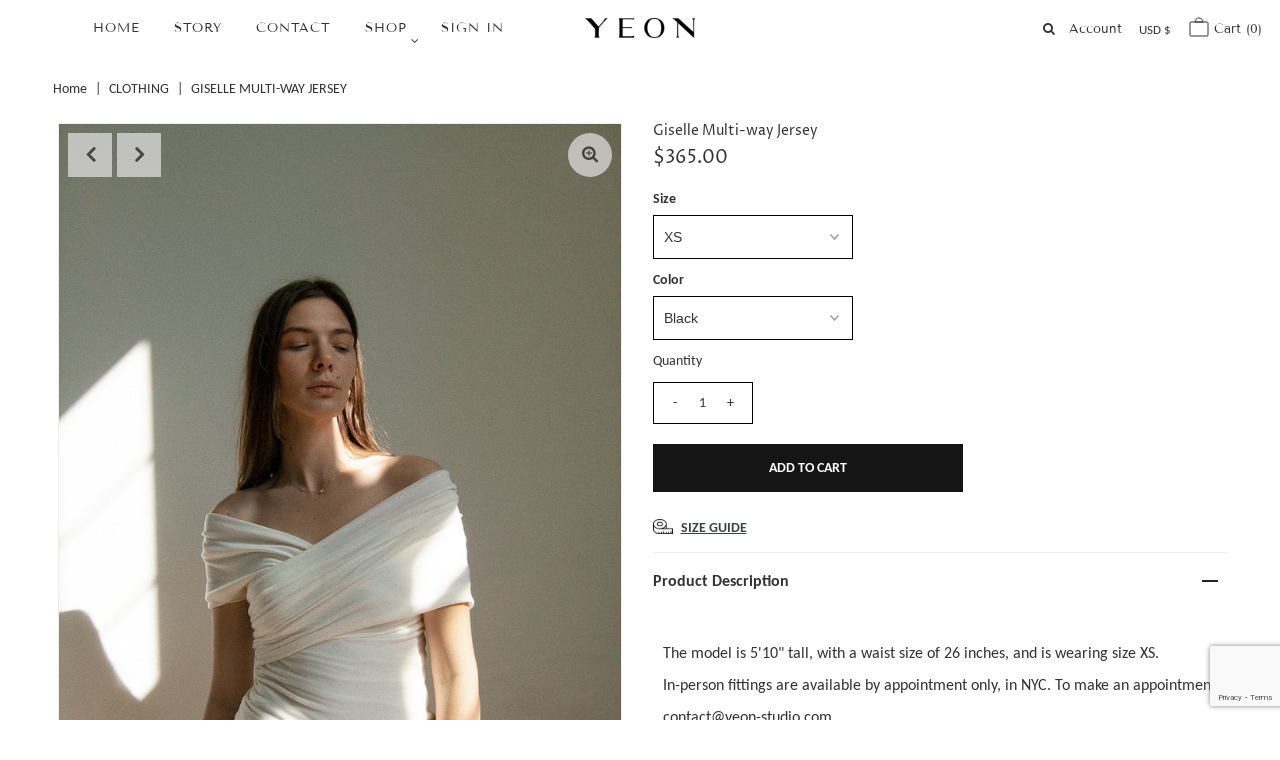

--- FILE ---
content_type: text/html; charset=utf-8
request_url: https://yeon.com/products/giselle-top
body_size: 80532
content:
<!DOCTYPE html>
<html lang="en" class="no-js">
<head>
<meta name="google-site-verification" content="2DZv_iB-JaBO-25tCgAUmxzw0vFu1v9_lxifudTR82g" />

  <link rel="stylesheet" href="https://size-charts-relentless.herokuapp.com/css/size-charts-relentless.css" />
<script>
var sizeChartsRelentless = window.sizeChartsRelentless || {};
sizeChartsRelentless.product = {"id":7029250687063,"title":"Giselle Multi-way Jersey","handle":"giselle-top","description":"\u003cmeta charset=\"utf-8\"\u003e\n\u003ctable width=\"100%\"\u003e\n\u003ctbody\u003e\n\u003ctr\u003e\n\u003ctd\u003e\n\u003ch2\u003e\u003c\/h2\u003e\n\u003c\/td\u003e\n\u003c\/tr\u003e\n\u003ctr\u003e\n\u003ctd\u003e\n\u003cdiv\u003e\n\u003cp class=\"p1\"\u003eThe model is 5'10\" tall, with a waist size of 26 inches, and is wearing size XS. \u003c\/p\u003e\n\u003c\/div\u003e\n\u003cdiv\u003e\n\u003cmeta charset=\"UTF-8\"\u003e\n\u003cp class=\"p1\"\u003eIn-person fittings are available by appointment only, in NYC. \u003cspan\u003eTo make an appointment: \u003c\/span\u003e\u003c\/p\u003e\n\u003cp class=\"p1\"\u003e\u003cspan\u003e\u003cspan style=\"text-decoration: underline;\"\u003econtact@yeon-studio.com \u003c\/span\u003e\u003c\/span\u003e\u003c\/p\u003e\n\u003cp class=\"p1\"\u003e \u003c\/p\u003e\n\u003c\/div\u003e\n\u003cdiv\u003eIntroducing our latest addition: A lighter-weight version of our best-selling silhouette. This jersey top offers multiple neckline options, allowing you to express your unique style effortlessly. Whether worn off the shoulder or as a classic V-neck style, the Valerie Top is designed to complement any occasion. Crafted from the light weight and softest wool tencel blended jersey, this top boasts a silky soft hand feel for ultimate comfort. The draped, wrap effect at the bodice adds a touch of elegance to this wardrobe essential.\u003c\/div\u003e\n\u003cdiv\u003e\u003c\/div\u003e\n\u003c\/td\u003e\n\u003c\/tr\u003e\n\u003ctr\u003e\n\u003ctd\u003e\u003c\/td\u003e\n\u003c\/tr\u003e\n\u003ctr\u003e\n\u003ctd\u003e\n\u003cp class=\"p1\"\u003e\u003cspan\u003e \u003c\/span\u003e\u003cspan\u003e • Micro Modal 95 % EA 5%\u003c\/span\u003e\u003c\/p\u003e\n\u003cdiv\u003e\u003cmeta charset=\"UTF-8\"\u003e\u003c\/div\u003e\n\u003cp class=\"p1\"\u003e\u003cspan\u003e• Made in New York City \u003cbr\u003e\u003c\/span\u003e\u003c\/p\u003e\n\u003cp class=\"p1\"\u003e\u003cspan\u003e• Asymmetrical Neckline \u003c\/span\u003e\u003c\/p\u003e\n\u003cp class=\"p1\"\u003e\u003cspan\u003e• Not lined \u003c\/span\u003e\u003c\/p\u003e\n\u003c\/td\u003e\n\u003c\/tr\u003e\n\u003ctr\u003e\n\u003ctd\u003e\u003c\/td\u003e\n\u003c\/tr\u003e\n\u003ctr\u003e\n\u003ctd\u003e\u003c\/td\u003e\n\u003c\/tr\u003e\n\u003c\/tbody\u003e\n\u003c\/table\u003e\n\u003cp\u003eStyle \u003c\/p\u003e","published_at":"2024-11-27T20:46:22-05:00","created_at":"2024-03-26T15:19:18-04:00","vendor":"YEON","type":"CLOTHING","tags":[],"price":36500,"price_min":36500,"price_max":36500,"available":true,"price_varies":false,"compare_at_price":null,"compare_at_price_min":0,"compare_at_price_max":0,"compare_at_price_varies":false,"variants":[{"id":40623314796631,"title":"XS \/ Black","option1":"XS","option2":"Black","option3":null,"sku":null,"requires_shipping":true,"taxable":true,"featured_image":null,"available":true,"name":"Giselle Multi-way Jersey - XS \/ Black","public_title":"XS \/ Black","options":["XS","Black"],"price":36500,"weight":363,"compare_at_price":null,"inventory_quantity":0,"inventory_management":"shopify","inventory_policy":"continue","barcode":null,"requires_selling_plan":false,"selling_plan_allocations":[]},{"id":40623314862167,"title":"XS \/ Ivory","option1":"XS","option2":"Ivory","option3":null,"sku":null,"requires_shipping":true,"taxable":true,"featured_image":null,"available":true,"name":"Giselle Multi-way Jersey - XS \/ Ivory","public_title":"XS \/ Ivory","options":["XS","Ivory"],"price":36500,"weight":363,"compare_at_price":null,"inventory_quantity":-1,"inventory_management":"shopify","inventory_policy":"continue","barcode":null,"requires_selling_plan":false,"selling_plan_allocations":[]},{"id":40623314894935,"title":"S \/ Black","option1":"S","option2":"Black","option3":null,"sku":null,"requires_shipping":true,"taxable":true,"featured_image":null,"available":true,"name":"Giselle Multi-way Jersey - S \/ Black","public_title":"S \/ Black","options":["S","Black"],"price":36500,"weight":363,"compare_at_price":null,"inventory_quantity":0,"inventory_management":"shopify","inventory_policy":"continue","barcode":null,"requires_selling_plan":false,"selling_plan_allocations":[]},{"id":40623314960471,"title":"S \/ Ivory","option1":"S","option2":"Ivory","option3":null,"sku":null,"requires_shipping":true,"taxable":true,"featured_image":null,"available":true,"name":"Giselle Multi-way Jersey - S \/ Ivory","public_title":"S \/ Ivory","options":["S","Ivory"],"price":36500,"weight":363,"compare_at_price":null,"inventory_quantity":0,"inventory_management":"shopify","inventory_policy":"continue","barcode":null,"requires_selling_plan":false,"selling_plan_allocations":[]},{"id":40623314993239,"title":"M \/ Black","option1":"M","option2":"Black","option3":null,"sku":null,"requires_shipping":true,"taxable":true,"featured_image":null,"available":true,"name":"Giselle Multi-way Jersey - M \/ Black","public_title":"M \/ Black","options":["M","Black"],"price":36500,"weight":363,"compare_at_price":null,"inventory_quantity":-1,"inventory_management":"shopify","inventory_policy":"continue","barcode":null,"requires_selling_plan":false,"selling_plan_allocations":[]},{"id":40623315058775,"title":"M \/ Ivory","option1":"M","option2":"Ivory","option3":null,"sku":null,"requires_shipping":true,"taxable":true,"featured_image":null,"available":true,"name":"Giselle Multi-way Jersey - M \/ Ivory","public_title":"M \/ Ivory","options":["M","Ivory"],"price":36500,"weight":363,"compare_at_price":null,"inventory_quantity":-1,"inventory_management":"shopify","inventory_policy":"continue","barcode":null,"requires_selling_plan":false,"selling_plan_allocations":[]},{"id":40623315091543,"title":"L \/ Black","option1":"L","option2":"Black","option3":null,"sku":null,"requires_shipping":true,"taxable":true,"featured_image":null,"available":true,"name":"Giselle Multi-way Jersey - L \/ Black","public_title":"L \/ Black","options":["L","Black"],"price":36500,"weight":363,"compare_at_price":null,"inventory_quantity":0,"inventory_management":"shopify","inventory_policy":"continue","barcode":null,"requires_selling_plan":false,"selling_plan_allocations":[]},{"id":40623315222615,"title":"L \/ Ivory","option1":"L","option2":"Ivory","option3":null,"sku":null,"requires_shipping":true,"taxable":true,"featured_image":null,"available":true,"name":"Giselle Multi-way Jersey - L \/ Ivory","public_title":"L \/ Ivory","options":["L","Ivory"],"price":36500,"weight":363,"compare_at_price":null,"inventory_quantity":0,"inventory_management":"shopify","inventory_policy":"continue","barcode":null,"requires_selling_plan":false,"selling_plan_allocations":[]},{"id":40623315320919,"title":"XL \/ Black","option1":"XL","option2":"Black","option3":null,"sku":null,"requires_shipping":true,"taxable":true,"featured_image":null,"available":true,"name":"Giselle Multi-way Jersey - XL \/ Black","public_title":"XL \/ Black","options":["XL","Black"],"price":36500,"weight":363,"compare_at_price":null,"inventory_quantity":0,"inventory_management":"shopify","inventory_policy":"continue","barcode":null,"requires_selling_plan":false,"selling_plan_allocations":[]},{"id":40623315550295,"title":"XL \/ Ivory","option1":"XL","option2":"Ivory","option3":null,"sku":null,"requires_shipping":true,"taxable":true,"featured_image":null,"available":true,"name":"Giselle Multi-way Jersey - XL \/ Ivory","public_title":"XL \/ Ivory","options":["XL","Ivory"],"price":36500,"weight":363,"compare_at_price":null,"inventory_quantity":0,"inventory_management":"shopify","inventory_policy":"continue","barcode":null,"requires_selling_plan":false,"selling_plan_allocations":[]}],"images":["\/\/yeon.com\/cdn\/shop\/files\/C9471C3E-75BC-4616-9936-08B01075DBD8.jpg?v=1712252938","\/\/yeon.com\/cdn\/shop\/files\/9AB62605-D7EA-44E0-B9F3-E7C02EC121C4.jpg?v=1712252939","\/\/yeon.com\/cdn\/shop\/files\/4F833088-17C0-432D-BBA2-DE0010443EC5.jpg?v=1712252939","\/\/yeon.com\/cdn\/shop\/files\/IMG_9431_1296x_d3b9f391-7f80-445e-a706-af33f9a0e271.jpg?v=1712291995","\/\/yeon.com\/cdn\/shop\/files\/IMG_9430_1296x_3a557577-0e4e-431f-bc75-e3b93bb66b77.jpg?v=1712292000","\/\/yeon.com\/cdn\/shop\/files\/IMG_9429_1296x_a7d09cb9-5040-4596-9158-ab02cd49b18d.jpg?v=1712292007","\/\/yeon.com\/cdn\/shop\/files\/EA199CE4-2ED4-45C0-801C-242DB53AFC6E_1296x_2ecac01f-e393-42f7-a3ca-eed5e4ab5454.jpg?v=1712292012"],"featured_image":"\/\/yeon.com\/cdn\/shop\/files\/C9471C3E-75BC-4616-9936-08B01075DBD8.jpg?v=1712252938","options":["Size","Color"],"media":[{"alt":null,"id":23925897068631,"position":1,"preview_image":{"aspect_ratio":0.667,"height":1665,"width":1110,"src":"\/\/yeon.com\/cdn\/shop\/files\/C9471C3E-75BC-4616-9936-08B01075DBD8.jpg?v=1712252938"},"aspect_ratio":0.667,"height":1665,"media_type":"image","src":"\/\/yeon.com\/cdn\/shop\/files\/C9471C3E-75BC-4616-9936-08B01075DBD8.jpg?v=1712252938","width":1110},{"alt":null,"id":23925897101399,"position":2,"preview_image":{"aspect_ratio":0.667,"height":3888,"width":2592,"src":"\/\/yeon.com\/cdn\/shop\/files\/9AB62605-D7EA-44E0-B9F3-E7C02EC121C4.jpg?v=1712252939"},"aspect_ratio":0.667,"height":3888,"media_type":"image","src":"\/\/yeon.com\/cdn\/shop\/files\/9AB62605-D7EA-44E0-B9F3-E7C02EC121C4.jpg?v=1712252939","width":2592},{"alt":null,"id":23925897134167,"position":3,"preview_image":{"aspect_ratio":0.666,"height":1738,"width":1158,"src":"\/\/yeon.com\/cdn\/shop\/files\/4F833088-17C0-432D-BBA2-DE0010443EC5.jpg?v=1712252939"},"aspect_ratio":0.666,"height":1738,"media_type":"image","src":"\/\/yeon.com\/cdn\/shop\/files\/4F833088-17C0-432D-BBA2-DE0010443EC5.jpg?v=1712252939","width":1158},{"alt":null,"id":23928654233687,"position":4,"preview_image":{"aspect_ratio":0.643,"height":1833,"width":1179,"src":"\/\/yeon.com\/cdn\/shop\/files\/IMG_9431_1296x_d3b9f391-7f80-445e-a706-af33f9a0e271.jpg?v=1712291995"},"aspect_ratio":0.643,"height":1833,"media_type":"image","src":"\/\/yeon.com\/cdn\/shop\/files\/IMG_9431_1296x_d3b9f391-7f80-445e-a706-af33f9a0e271.jpg?v=1712291995","width":1179},{"alt":null,"id":23928654626903,"position":5,"preview_image":{"aspect_ratio":0.747,"height":1543,"width":1152,"src":"\/\/yeon.com\/cdn\/shop\/files\/IMG_9430_1296x_3a557577-0e4e-431f-bc75-e3b93bb66b77.jpg?v=1712292000"},"aspect_ratio":0.747,"height":1543,"media_type":"image","src":"\/\/yeon.com\/cdn\/shop\/files\/IMG_9430_1296x_3a557577-0e4e-431f-bc75-e3b93bb66b77.jpg?v=1712292000","width":1152},{"alt":null,"id":23928654692439,"position":6,"preview_image":{"aspect_ratio":0.786,"height":1442,"width":1134,"src":"\/\/yeon.com\/cdn\/shop\/files\/IMG_9429_1296x_a7d09cb9-5040-4596-9158-ab02cd49b18d.jpg?v=1712292007"},"aspect_ratio":0.786,"height":1442,"media_type":"image","src":"\/\/yeon.com\/cdn\/shop\/files\/IMG_9429_1296x_a7d09cb9-5040-4596-9158-ab02cd49b18d.jpg?v=1712292007","width":1134},{"alt":null,"id":23928654757975,"position":7,"preview_image":{"aspect_ratio":0.75,"height":1728,"width":1296,"src":"\/\/yeon.com\/cdn\/shop\/files\/EA199CE4-2ED4-45C0-801C-242DB53AFC6E_1296x_2ecac01f-e393-42f7-a3ca-eed5e4ab5454.jpg?v=1712292012"},"aspect_ratio":0.75,"height":1728,"media_type":"image","src":"\/\/yeon.com\/cdn\/shop\/files\/EA199CE4-2ED4-45C0-801C-242DB53AFC6E_1296x_2ecac01f-e393-42f7-a3ca-eed5e4ab5454.jpg?v=1712292012","width":1296}],"requires_selling_plan":false,"selling_plan_groups":[],"content":"\u003cmeta charset=\"utf-8\"\u003e\n\u003ctable width=\"100%\"\u003e\n\u003ctbody\u003e\n\u003ctr\u003e\n\u003ctd\u003e\n\u003ch2\u003e\u003c\/h2\u003e\n\u003c\/td\u003e\n\u003c\/tr\u003e\n\u003ctr\u003e\n\u003ctd\u003e\n\u003cdiv\u003e\n\u003cp class=\"p1\"\u003eThe model is 5'10\" tall, with a waist size of 26 inches, and is wearing size XS. \u003c\/p\u003e\n\u003c\/div\u003e\n\u003cdiv\u003e\n\u003cmeta charset=\"UTF-8\"\u003e\n\u003cp class=\"p1\"\u003eIn-person fittings are available by appointment only, in NYC. \u003cspan\u003eTo make an appointment: \u003c\/span\u003e\u003c\/p\u003e\n\u003cp class=\"p1\"\u003e\u003cspan\u003e\u003cspan style=\"text-decoration: underline;\"\u003econtact@yeon-studio.com \u003c\/span\u003e\u003c\/span\u003e\u003c\/p\u003e\n\u003cp class=\"p1\"\u003e \u003c\/p\u003e\n\u003c\/div\u003e\n\u003cdiv\u003eIntroducing our latest addition: A lighter-weight version of our best-selling silhouette. This jersey top offers multiple neckline options, allowing you to express your unique style effortlessly. Whether worn off the shoulder or as a classic V-neck style, the Valerie Top is designed to complement any occasion. Crafted from the light weight and softest wool tencel blended jersey, this top boasts a silky soft hand feel for ultimate comfort. The draped, wrap effect at the bodice adds a touch of elegance to this wardrobe essential.\u003c\/div\u003e\n\u003cdiv\u003e\u003c\/div\u003e\n\u003c\/td\u003e\n\u003c\/tr\u003e\n\u003ctr\u003e\n\u003ctd\u003e\u003c\/td\u003e\n\u003c\/tr\u003e\n\u003ctr\u003e\n\u003ctd\u003e\n\u003cp class=\"p1\"\u003e\u003cspan\u003e \u003c\/span\u003e\u003cspan\u003e • Micro Modal 95 % EA 5%\u003c\/span\u003e\u003c\/p\u003e\n\u003cdiv\u003e\u003cmeta charset=\"UTF-8\"\u003e\u003c\/div\u003e\n\u003cp class=\"p1\"\u003e\u003cspan\u003e• Made in New York City \u003cbr\u003e\u003c\/span\u003e\u003c\/p\u003e\n\u003cp class=\"p1\"\u003e\u003cspan\u003e• Asymmetrical Neckline \u003c\/span\u003e\u003c\/p\u003e\n\u003cp class=\"p1\"\u003e\u003cspan\u003e• Not lined \u003c\/span\u003e\u003c\/p\u003e\n\u003c\/td\u003e\n\u003c\/tr\u003e\n\u003ctr\u003e\n\u003ctd\u003e\u003c\/td\u003e\n\u003c\/tr\u003e\n\u003ctr\u003e\n\u003ctd\u003e\u003c\/td\u003e\n\u003c\/tr\u003e\n\u003c\/tbody\u003e\n\u003c\/table\u003e\n\u003cp\u003eStyle \u003c\/p\u003e"};
sizeChartsRelentless.productCollections = [{"id":384619593,"handle":"all-products","updated_at":"2026-01-06T07:09:41-05:00","published_at":"2019-11-28T18:48:08-05:00","sort_order":"alpha-asc","template_suffix":"","published_scope":"global","title":"ALL PRODUCTS","body_html":""}];
sizeChartsRelentless.metafield = [{"id":"1760560895699","values":[["US","WAIST","SIZE","UK","FR","KOREA"],["US 0","25 / 26","XS","UK 4","FR 32","44"],["US 2","27","XS / S","UK 6","FR 34","55"],["US 4","28","S","UK 8","FR 36","55 / 66"],["US 6","29","M","UK 10","FR 38","66"],["US 8","30","M / L","UK 12","FR 40","77"],["US 10","31","L","UK 14","FR 42","88"]],"conditions":[{"type":"product","title":"Lydia Coat","id":"7494891864151"}],"descriptionTop":"","descriptionBottom":"","title":"Size Guide"},{"id":"1741989891462","values":[["US","WAIST","SIZE","UK","FR","KOREA"],["US 0","25 / 26","XS","UK 4","FR 32","44"],["US 2","27","XS / S","UK 6","FR 34","55"],["US 4","28","S","UK 8","FR 36","55 / 66"],["US 6","29","M","UK 10","FR 38","66&nbsp;"],["US 8","30","M / L","UK 12","FR 40","77"],["US 10","31","L","UK 14","FR 42","88"]],"descriptionTop":"","title":"Size Guide - Tiffany Dress","conditions":[{"type":"product","title":"Tiffany Dress","id":"7384106074199"}]},{"id":"1741989386449","values":[["US","WAIST","SIZE","UK","FR","KOREA"],["US 0","25 / 26","XS","UK 4","FR 32","44"],["US 2","27","XS / S","UK 6","FR 34","55"],["US 4","28","S","UK 8","FR 36","55 / 66"],["US 6","29","M","UK 10","FR 38","66"],["US 8","30","M / L","UK 12","FR 40","77"],["US 10","31","L","UK 14","FR 42","88"]],"title":"Size Guide - Monia Gown","conditions":[{"type":"product","title":"Monia Gown in Ivory","id":"7383824957527"},{"type":"product","title":"Monia dress","id":"774721568855"}]},{"id":"1741989188829","values":[["US","WAIST","SIZE","UK","FR","KOREA"],["US 0","25 / 26","XS","UK 4","FR 32","44"],["US 2","27","XS / S","UK 6","FR 34","55"],["US 4","28","S","UK 8","FR 36","55 / 66"],["US 6","29","M","UK 10","FR 38","66"],["US 8","30","M / L","UK 12","FR 40","77"],["US 10","31","L","UK 14","FR 42","88"]],"title":"Size Guide - Cliora Gown","conditions":[{"type":"product","title":"Cliora Floral Jacquard Gown","id":"1401008685143"},{"type":"product","title":"Cliora Gown in Textured Jacquard","id":"7383825350743"}]},{"id":"1741989016670","values":[["US","WAIST","SIZE","UK","FR","KOREA"],["US 0","25 / 26","XS","UK 4","FR 32","44"],["US 2","27","XS / S","UK 6","FR 34","55"],["US 4","28","S","UK 8","FR 36","55 / 66"],["US 6","29","M","UK 10","FR 38","66"],["US 8","30","M / L","UK 12","FR 40","77"],["US 10","31","L","UK 14","FR 42","88"]],"title":"Size Guide Anotis Skirt","conditions":[{"type":"product","title":"Anotis Skirt","id":"7212061655127"},{"type":"product","title":"Anotis Skirt in Silk Gazar","id":"7383769481303"}]},{"id":"1741988752823","values":[["US","WAIST","SIZE","UK","FR","KOREA"],["US 0","25 / 26","XS","UK 4","FR 32","44"],["US 2","27","XS / S","UK 6","FR 34","55"],["US 4","28","S","UK 8","FR 36","55 / 66"],["US 6","29","M","UK 10","FR 38","66"],["US 8","30","M / L","UK 12","FR 40","77"],["US 10","31","L","UK 14","FR 42","88"]],"title":"Size Guide - Nina Dress","conditions":[{"type":"product","title":"Nina Dress in Silk Gazar","id":"7383769710679"}]},{"id":"1741988630737","values":[["US","WAIST","SIZE","UK","FR","KOREA"],["US 0","25 / 26","XS","UK 4","FR 32","44"],["US 2","27","XS / S","UK 6","FR 34","55"],["US 4","28","S","UK 8","FR 36","55 / 66"],["US 6","29","M","UK 10","FR 38","66"],["US 8","30&nbsp;","M / L","UK 12","FR 40","77"],["US 10","31","L","UK 14","FR 42","88"]],"title":"Size Guide - Lola Top","conditions":[{"type":"product","title":"Lola Top in Textured Jacquard","id":"7383811096663"}]},{"id":"1741988484433","values":[["US","WAIST","SIZE","UK","FR","KOREA"],["US 0","25 / 26","XS","UK 4","FR 32","44"],["US 2","27","XS / S","UK 6","FR 34","55"],["US 4","28","S","UK 8","FR 36","55 / 66"],["US 6","29","M","UK 10","FR 38","66"],["US 8","30","M / L","UK 12","FR 40","77"],["US 10","31","L","UK 14","FR 42","88"]],"title":"Size Guide - Nadia Wide Leg Trouser","descriptionBottom":"","conditions":[{"type":"product","title":"Nadia Wide Leg Trouser in Wool","id":"7383765647447"}]},{"id":"1741988193885","values":[["US","WAIST","SIZE","UK","FR","KOREA"],["US 0","25 / 26","XS","UK 4","FR 32","44"],["US 2","27","XS / S","UK 6","FR 34","55"],["US 4","28","S","UK 8","FR 36","55 / 66"],["US 6","29","M","UK 10","FR 38","66"],["US 8","30","M / L","UK 12","FR 40","77"],["US 10","31","L","UK 14","FR 42","88"]],"title":"Size Guide - Maïa Skirt","conditions":[{"type":"product","title":"Maïa Skirt in Leather","id":"7383767482455"},{"type":"product","title":"Maïa Skirt in Textured Jacquard","id":"7383768006743"}]},{"id":"1741987950073","values":[["US&nbsp;","WAIST","SIZE","UK","FR","KOREA"],["US 0","25 / 26","XS","UK 4","FR 32","44"],["US 2","27","XS / S","UK 6","FR 34","55"],["US 4","28","S","UK 8","FR 36","55 / 66"],["US 6","29","M","UK 10","FR 38","66"],["US 8","30","M / L","UK 12","FR 40","77"],["US 10","31","L","UK 14","FR 42","88"]],"title":"Size Guide - Amara Set","conditions":[{"type":"product","title":"Amara Vest and Bolero Set in Leather","id":"7383766335575"},{"type":"product","title":"Amara Vest and Bolero Set in Wool","id":"7383767122007"}]},{"id":"2","title":"Size Guide - Magnolia Top","descriptionTop":"","values":[["US","Waist","Size","UK","FR","KOREA"],["US 0","25 / 26","XS","UK 4","FR 32","44"],["US 2","27","XS / S  ","UK 6","FR 34","55"],["US 4","28","S","UK 8","FR 36","55 / 66"],["US 6","29","M","UK 10","FR 38","66"],["US 8","30","M / L","UK 12","FR 40","77"],["US 10","31","L","UK 14","FR 42","88"]],"descriptionBottom":"","conditionsOperator":"products-matching-any-condition-below","conditions":[{"id":"6565505466455","type":"product","operator":"is-equal-to","title":"Magnolia Top in Cotton"},{"id":"6560345358423","type":"product","operator":"is-equal-to","title":"Magnolia top in Fil-coupe"},{"id":"6757148491863","type":"product","operator":"is-equal-to","title":"Magnolia top in Cobble stone fil coupe"},{"type":"product","title":"Magnolia top in Ivory Fil coupé","id":"6887518306391"},{"type":"product","title":"Magnolia Top in Satin","id":"6915213688919"}],"buttonPlacement":"below-add-to-cart","parentSizeChart":"32"},{"id":"1","title":"Magnolia Top","descriptionTop":"","values":[["US","Waist ( in / cm )","Length ( in / cm )","Size","UK","FR"],["US 0","14 in / 35.5 cm","21 in / 53 cm","XS","UK 4","FR 32"],["US 2","14.5 in / 37 cm","21 in / 53 cm","XS / S","UK 6","FR 34"],["US 4","15 in / 38 cm","21.25 in / 54 cm","S","UK 8","FR 36"],["US 6","15.75 in / 40 cm","21.25 in / 54 cm","M","UK 10","FR 38"],["US 8","16.25 in / 41 cm","21.5 in / 54.5 cm","M / L","UK 12","FR 40"]],"descriptionBottom":"<p>The garment is measured from the outside on a flat surface.&nbsp;</p>","conditionsOperator":"products-matching-any-condition-below","conditions":[{"id":"6565505466455","type":"product","operator":"is-equal-to","title":"Magnolia top in Cotton"},{"id":"6560345358423","type":"product","operator":"is-equal-to","title":"Magnolia top in Fil-coupe"},{"id":"6757148491863","type":"product","operator":"is-equal-to","title":"Magnolia top in Cobble stone fil coupe"},{"type":"product","title":"Magnolia Top in Satin","id":"6915213688919"}],"buttonPlacement":"bottom-of-form","parentSizeChart":"2"},{"id":"17","title":"Size Guide - Leda","descriptionTop":"","values":[["US","WAIST","SIZE","UK","FR","KOREA"],["US 0","25 / 26","XS","UK 4","FR 32","44"],["US 2","27","XS / S","UK 6","FR 34","55"],["US 4","28","S","UK 8","FR 36","55 / 66"],["US 6","29","M","UK 10","FR 38","66"],["US 8","30","M / L","UK 12","FR 40","77"],["US 10","31","L","UK 14","FR 42","88"]],"descriptionBottom":"","conditionsOperator":"products-matching-any-condition-below","conditions":[{"id":"6578153128023","type":"product","operator":"is-equal-to","title":"Leda Trousers"}],"buttonPlacement":"use-global","parentSizeChart":"[object Object]"},{"id":"4","title":"Leda ","descriptionTop":"","values":[["US","Waist (in / cm)","Length (in / cm)"],["US 0","25.25\" / 64.1 cm","42.3\" / 107.5 cm"],["US 2","26.25\" / 66.7 cm","42.5\" / 108 cm"],["US 4","27.25\" / 69.2 cm","43\" / 109 cm"],["US 6","28.25\" / 71.8 cm","43\" / 109 cm"],["US 8","29.5\" / 75 cm","43.3\" / 110 cm"],["US 10","30.5\" / 79 cm","43.7\" / 111.25 cm"]],"descriptionBottom":"","conditionsOperator":"products-matching-any-condition-below","conditions":[{"id":"6578153128023","type":"product","operator":"is-equal-to","title":"Leda trouser"}],"buttonPlacement":"use-global","parentSizeChart":"17"},{"id":"31","title":"Size Guide - Soraya","descriptionTop":"","values":[["US","WAIST","SIZE","UK","FR","KOREA"],["US 0","25 / 26","XS","UK 4","FR 32","44"],["US 2","27","XS / S","UK 6","FR 34","55"],["US 4","28","S","UK 8","FR 36","55 /66"],["US 6","29","M ","UK 10","FR 38","66"],["US 8","30","M / L","UK 12","FR 40","77"],["US 10","31","L","UK 14","FR 42","88"]],"descriptionBottom":"","conditionsOperator":"products-matching-any-condition-below","conditions":[{"id":"6574741323863","type":"product","operator":"is-equal-to","title":"Soraya Ruching Top"}],"buttonPlacement":"use-global","parentSizeChart":"[object Object]"},{"id":"5","title":"Soraya ","descriptionTop":"","values":[["US","Waist (in / cm)","Length (in / cm)"],["US 0","29.5 in / 75 cm","26 in / 66 cm"],["US 2","31 in / 79 cm","26 in / 66 cm"],["US 4","32.5 in / 82.5 cm","26 in / 66 cm"],["US 6","34 in / 86.4 cm","26 in / 66 cm"]],"descriptionBottom":"","conditionsOperator":"products-matching-any-condition-below","conditions":[{"id":"6574741323863","type":"product","operator":"is-equal-to","title":"Sheered Cotton Top"}],"buttonPlacement":"use-global","parentSizeChart":"31"},{"id":"32","title":"Size Guide","descriptionTop":"","values":[["US","Waist","Size","UK","FR","KOREA"],["US 0","25 / 26","XS","UK 4","FR 32","44"],["US 2","27","XS / S","UK 6","FR 34","55"],["US 4","28","S","UK 8","FR 36","55 / 66"],["US 6","29","M","UK 10","FR 38","66"],["US 8","30","M / L","UK 12","FR 40","77"],["US 10","31","L","UK 14","FR 42","88"]],"descriptionBottom":"","conditionsOperator":"products-matching-any-condition-below","conditions":[{"id":"6821909987415","type":"product","operator":"is-equal-to","title":"Ada satin bias cut skirt"}],"buttonPlacement":"use-global","parentSizeChart":"[object Object]"},{"id":"33","title":"Size Guide - Niovi Top","descriptionTop":"","values":[["US","Waist","Size","UK","FR","KOREA"],["US 0","25 / 26","XS","UK 4","FR 32","44"],["US 2","27","XS / S","UK 6","FR 34","55"],["US 4","28","S","UK 8","FR 36","55 / 66"],["US 6","29","M","UK 10","FR 38","66"],["US 8","30","M / L","UK 12","FR 40","77"],["US 10","31","L","UK 14","FR 42","88"]],"descriptionBottom":"","conditionsOperator":"products-matching-any-condition-below","conditions":[{"id":"6578367234135","type":"product","operator":"is-equal-to","title":"Niovi Top"}],"buttonPlacement":"use-global","parentSizeChart":"[object Object]"},{"id":"7","title":"Niovi top","descriptionTop":"","values":[["US ","Waist (in /cm)","Length (in /cm)","Size","UK","FR","KOREA"],["US 0 ","13.25\" / 33.6 cm","20.75\" / 52.7 cm","XS","UK 4","FR 32","44"],["US 2","13.75\" / 34.9cm","21\" / 53.3cm","XS / S","UK 6","FR 34","55"],["US 4","14.25\" / 36.2 cm","21\" / 53.3 cm","S","UK 8","FR 36","66"],["US 6","14.75\" / 37.4 cm","21\" / 53.3 cm","M","UK 10","FR 38","66/77"],["US 8","15.25\" / 38.7 cm","21.25\" / 53.9 cm","M / L","UK 12","FR 40","77"],["US 10","15.75\" / 40 cm","21.50\" / 54.6 cm","L","UK 14","FR 42","88"]],"descriptionBottom":"<p>This product was measured on a flat surface.</p>","conditionsOperator":"products-matching-any-condition-below","conditions":[{"id":"6578367234135","type":"product","operator":"is-equal-to","title":"Niovi Top"}],"buttonPlacement":"below-add-to-cart","parentSizeChart":"33"},{"id":"34","title":"Size Guide - Ava Top","descriptionTop":"","values":[["US","Waist","Size","UK","FR","KOREA"],["US 0","25 / 26","XS","UK 4","FR 32","44"],["US 2","27","XS / S","UK 6","FR 34","55"],["US 4","28","S","UK 8","FR 36","55 / 66"],["US 6","29","M","UK 10","FR 38","66"],["US 8","30","M / L","UK 12","FR 40","77"],["US 10","31","L","UK 14","FR 42","88"]],"descriptionBottom":"","conditionsOperator":"products-matching-any-condition-below","conditions":[{"id":"6593199243351","type":"product","operator":"is-equal-to","title":"Ava wool blend jersey top"}],"buttonPlacement":"use-global","parentSizeChart":"[object Object]"},{"id":"8","title":"Ava Top ","descriptionTop":"","values":[["","Waist (in)","Length (in) ","Hip "],["XS","12.5","24","15"],["S","13","24.25","15.5"],["M","13.75","24.25","16.25"],["L","14.5","24.5","17"]],"descriptionBottom":"","conditionsOperator":"products-matching-any-condition-below","conditions":[{"id":"6593199243351","type":"product","operator":"is-equal-to","title":"Ava wool blend jersey top"}],"buttonPlacement":"use-global","parentSizeChart":"34"},{"id":"35","title":"Size Guide - Nour","descriptionTop":"","values":[["US","Waist","Size","UK","FR","KOREA"],["US 0","25 / 26","XS","UK 4","FR 32","44"],["US 2","27","XS / S","UK 6","FR 34","55"],["US 4","28","S","UK 8","FR 36","55 / 66"],["US 6","29","M","UK 10","FR 38","66"],["US 8","30","M / L","UK 12","FR 40","77"],["US 10","31","L","UK 14","FR 42","88"]],"descriptionBottom":"","conditionsOperator":"products-matching-any-condition-below","buttonPlacement":"use-global","parentSizeChart":"[object Object]"},{"id":"9","title":"Nour","descriptionTop":"","values":[["SIZE ","TOTAL LENGTH","SLEEVE","","","",""],["XS","","","","","",""],["S","","","","","",""],["M","","","","","",""],["L","","","","","",""],["XL","","","","","",""],["","","","","","",""]],"descriptionBottom":"","conditionsOperator":"products-matching-any-condition-below","buttonPlacement":"use-global","parentSizeChart":"35"},{"id":"36","title":"Size Guide - Arabella","descriptionTop":"","values":[["US","Waist","Size","UK","FR","KOREA"],["US 0","25 / 26","XS","UK 4","FR 32","44"],["US 2","27","XS / S","UK 6","FR 34","55"],["US 4","28","S","UK 8","FR 36","55 / 66"],["US 6","29","M","UK 10","FR 38","66"],["US 8","30","M / L","UK 12","FR 40","77"],["US 10","31","L","UK 14","FR 42","88"]],"descriptionBottom":"","conditionsOperator":"products-matching-any-condition-below","conditions":[{"id":"3518385782871","type":"product","operator":"is-equal-to","title":"Arabella Blazer"},{"id":"6818606448727","type":"product","operator":"is-equal-to","title":"Arabella Blazer in Bouclé"},{"id":"4367710486615","type":"product","operator":"is-equal-to","title":"Arabella Blazer in Wool Plaid"},{"id":"6836609908823","type":"product","operator":"is-equal-to","title":"Arabella Blazer in Double Face Satin"}],"buttonPlacement":"use-global","parentSizeChart":"[object Object]"},{"id":"10","title":"Arabella ","descriptionTop":"<p>This measurement was done on a flat surface and all measurements were taken from the outside.</p>","values":[["US ","Waist ","Shoulder ","Sleeve Length","Total Length ","Size ","UK ","Korea "],["US 0 ","14.25\"","14.7\"","24.25\"","29.25\"","XS","UK 4 ","44"],["US 2","14.75\"","15.47\"","24.5\"","29.5\"","XS/ S ","UK 6","55"],["US 4 ","15.25\" ","16.25\"","24.5\"","29.5\"","S ","UK 8 ","55/66"],["US 6 ","15.75\"","16.64\"","24.5\" ","29.5\"","M ","UK 10","66"],["US 8 ","16.5\""," 16.87\"","24.75\"","29.5\"","L ","UK 12","77"],["US 10 ","17.25\"","17.1\"","24.75\"","29.75\"","XL ","UK 14","88"]],"descriptionBottom":"","conditionsOperator":"products-matching-any-condition-below","conditions":[{"id":"3518385782871","type":"product","operator":"is-equal-to","title":"Arabella Blazer"},{"id":"4367710486615","type":"product","operator":"is-equal-to","title":"Pre-order | Arabella Blazer in Wool Plaid"}],"buttonPlacement":"below-add-to-cart","parentSizeChart":"36"},{"id":"37","title":"Size Guide - Aiden","descriptionTop":"","values":[["US","Waist","Size","UK","FR","KOREA"],["US 0","25 / 26","XS","UK 4","FR 32","44"],["US 2","27","XS / S","UK 6","FR 34","55"],["US 4","28","S","UK 8"," FF 36","55 / 66"],["US 6","29","M","UK 10","FR 38","66"],["US 8","30","M / L","UK 12","FR 40","77"],["US 10","31","L","UK 14","FR 42","88"]],"descriptionBottom":"","conditionsOperator":"products-matching-any-condition-below","conditions":[{"id":"6644389019735","type":"product","operator":"is-equal-to","title":"Aiden Hand-made Coat"}],"buttonPlacement":"use-global","parentSizeChart":"[object Object]"},{"id":"12","title":"Aiden ","descriptionTop":"","values":[["Size ","XXS","XS","S","M","L","inches"],["Chest ","41.8","43.1","44.6","46.5","48",""],["Waist ","41.8","43.1","44.6","46.5","48",""],["Length","47.2","47.5","48","48.3","48.7",""],["Sleeve","24.5","24.8","25.2","25.4","25.5",""]],"descriptionBottom":"","conditionsOperator":"products-matching-any-condition-below","conditions":[{"id":"6644389019735","type":"product","operator":"is-equal-to","title":"Aiden Hand-made Coat"}],"buttonPlacement":"below-add-to-cart","parentSizeChart":"37"},{"id":"38","title":"Size Guide - Lydia","descriptionTop":"","values":[["US","Waist","Size","UK","FR","KOREA"],["US 0","25 / 26","XS","UK 4","FR 32","44"],["US 2","27","XS / S","UK 6","FR 34","55"],["US 4","28","S","UK 8","FR 36","55 / 66"],["US 6","29","M","UK 10","FR 38","66"],["US 8","30","M / L","UK 12","FR 40","77"],["US 10","31","L","UK 14","FR 42","88"]],"descriptionBottom":"","conditionsOperator":"products-matching-any-condition-below","conditions":[{"id":"3518385553495","type":"product","operator":"is-equal-to","title":"Lydia cashmere-blend sweater"}],"buttonPlacement":"use-global","parentSizeChart":"[object Object]"},{"id":"13","title":"Lydia ","descriptionTop":"","values":[["SIZE ","LENGTH ","BUST ","WAIST "],["XS","23\"","38\"","37\""],["S","23\"","39.5\"","38.5\""],["M","23.3\"","41.5\"","40.5\""],["L","23.6\"","43\"","42\""]],"descriptionBottom":"","conditionsOperator":"products-matching-any-condition-below","conditions":[{"id":"3518385553495","type":"product","operator":"is-equal-to","title":"Lydia cashmere-blend sweater"}],"buttonPlacement":"use-global","parentSizeChart":"38"},{"id":"39","title":"Size Guide - Madison Dress","descriptionTop":"","values":[["US","Waist","Size","UK","FR","KOREA"],["US 0","25/26","XS","UK 4","FR 32","44"],["US 2","27","XS / S","UK 6","FR 34","55"],["US 4","28","S","UK 8","FR 36","55/66"],["US 6","29","M","UK 10","FR 38","66"],["US 8","30","M/L","UK 12","FR 40","77"],["US 10","31","L","UK 14","FR 42","88"]],"descriptionBottom":"","conditionsOperator":"products-matching-any-condition-below","buttonPlacement":"use-global","parentSizeChart":"[object Object]"},{"id":"14","title":"Madison Dress ","descriptionTop":"","values":[["","XS","S","M ","L"],["Waist ","30\"","32\"","33.5\"","35.5\""],["Sleeve","9.50\"","9.75\"","9.75\"","9.75\""],["Hip","33.25\"","35.5\"","37\"","39\""],["Length","43.7","44\"","44\"","44\""]],"descriptionBottom":"","conditionsOperator":"products-matching-any-condition-below","conditions":[{"id":"6650566443095","type":"product","operator":"is-equal-to","title":"Madison stripe cashmere-blend dress"}],"buttonPlacement":"below-add-to-cart","parentSizeChart":"[object Object]"},{"id":"15","title":"Size Guide - Dog Wear","descriptionTop":"","values":[["Size ","Neck Circumference","Belly Circumference","Jacket Length"],["S","Up to 11 inches","Up to 15 inches","9.75 inches"],["M","11-15 inches","18-21 inches","13.5 inches"],["L","15-19 inches","21-27 inches","17.5 inches"],["XL","19- 23 inches","27-32 inches","21 inches"],["XXL","23-27 inchess","32-26 inches","24 inches"]],"descriptionBottom":"","conditionsOperator":"products-matching-any-condition-below","conditions":[{"id":"6709308457047","type":"product","operator":"is-equal-to","title":"Leo cashmere coat"},{"id":"6709353775191","type":"product","operator":"is-equal-to","title":"Bomi puffer coat"},{"id":"6709354135639","type":"product","operator":"is-equal-to","title":"Cooper Trench Coat"}],"buttonPlacement":"use-global","parentSizeChart":"[object Object]"},{"id":"16","title":"Size Guide - Collar","descriptionTop":"","values":[["SIZE ","MINIMUM TO MAXIMUM NECK"],["XXS","7 - 10 INCHES "],["XS","9 - 12 INCHES "],["S","11 - 15 INCHES "],["M","15 - 21 INCHES "],["L","18 - 26 INCHES "],["XL","23 - 30 INCHES "]],"descriptionBottom":"","conditionsOperator":"products-matching-any-condition-below","conditions":[{"id":"6709558968407","type":"product","operator":"is-equal-to","title":"Martinegale Collar with Bow"}],"buttonPlacement":"use-global","parentSizeChart":"[object Object]"},{"id":"25","title":"Size Chart - Morgan Blazer","descriptionTop":"","values":[["US","WAIST","SIZE","UK","FR","KOREA"],["US 0","25 / 26","XS","UK 4","FR 32","44"],["US 2","27","XS / S","UK 6 ","FR 34","55"],["US 4","28","S","UK 8 ","FR 36","55 / 66"],["US 6","29","M","UK 10","FR 38","66"],["US 8","30","M / L","UK 12","FR 40","77"],["US 10","31","L","UK 14","FR 42","88"]],"descriptionBottom":"","conditionsOperator":"products-matching-any-condition-below","conditions":[{"id":"6721837727831","type":"product","operator":"is-equal-to","title":"Morgan pin-tuck blazer"}],"buttonPlacement":"use-global","parentSizeChart":"[object Object]"},{"id":"18","title":"Morgan Blazer","descriptionTop":"","values":[["SIZE","1. CHEST","2. WAIST","3. LENGTH","4 SLEEVE ","5 BICEP"],["US 0","16.5\"","15.75\"","30.75","23.85\"","6.2\""],["US 2","17.5\"","16.25\"","31","24\"","6.5\""],["US 4","18.5\"","16.75\"","31.25\"","24.25\"","6.85\""],["US 6","19.5\"","17.25\"","31.5","24.35\"","7.25\""],["US 8","20.5\"","17.75\"","31.75","24.35\"","7.65\""],["US 10","22\"","18.25\"","31.75","24.35\"","8.1\""]],"descriptionBottom":"","conditionsOperator":"products-matching-any-condition-below","conditions":[{"id":"6721837727831","type":"product","operator":"is-equal-to","title":"Morgan micro pintuck blazer"}],"buttonPlacement":"below-add-to-cart","parentSizeChart":"25"},{"id":"28","title":"Size Guide - Stella","descriptionTop":"","values":[["US","WAIST","SIZE","UK","FR","KOREA"],["US 0","25 / 26","XS","UK 4","FR 32","44"],["US 2","27","XS / S","UK 6","FR 34","55"],["US 4","28","S","UK 8","FR 36","55 / 66"],["US 6","29","M","UK 10","FR 38","66"],["US 8","30","M / L","UK 12","FR 40","77"],["US 10","31","L","UK 14","FR 42","88"]],"descriptionBottom":"","conditionsOperator":"products-matching-any-condition-below","conditions":[{"id":"6721817116759","type":"product","operator":"is-equal-to","title":"Stella hand stitch blazer"}],"buttonPlacement":"use-global","parentSizeChart":"[object Object]"},{"id":"20","title":"Stella ","descriptionTop":"","values":[["SIZE","1 CHEST","2 WAIST","3 LENGTH","4 SLEEVE LENGTH","","",""],["US 0","15.25\"","14\"","30.25\"","23.85\"","","",""],["US 2","16.25\"","15\"","30.5\"","24\"","","",""],["US 4","17.25\"","16\"","30.75\"","24.15\"","","",""],["US 6","18.25\"","17\"","31\"","24.25\"","","",""],["US 8","18.25\"","18\"","30.25\"","24.5\"","","",""],["US 10","20.75\"","19.5\"","30.75\"","24.75\"","","",""]],"descriptionBottom":"","conditionsOperator":"products-matching-any-condition-below","conditions":[{"id":"6721817116759","type":"product","operator":"is-equal-to","title":"Stella pleated blazer summer-wool silk blends"}],"buttonPlacement":"use-global","parentSizeChart":"28"},{"id":"3","title":"Size Guide - Arabella Leather Blazer","descriptionTop":"","values":[["US","WAIST","SIZE","UK","FR","KOREA"],["US 0","25 / 26","XS","UK 4","FR 32","44"],["US 2","27","XS / S","UK 6","FR 34","55"],["US 4","28","S","UK 8 ","FR 36","55 / 66"],["US 6","29","M","UK 10","FR 38","66"],["US 8 ","30","M / L","UK 12","FR 40","77"],["US 10  ","31","L","UK 14","FR 42","88"]],"descriptionBottom":"","conditionsOperator":"products-matching-any-condition-below","conditions":[{"id":"6738234540119","type":"product","operator":"is-equal-to","title":"Arabella leather blazer"}],"buttonPlacement":"use-global","parentSizeChart":"[object Object]"},{"id":"19","title":"Arabella Leather Blazer ","descriptionTop":"","values":[["SIZE","US 0","US 2","US 4","US 6","US 8","US 10"],["Front Body Length","29.25\" / 74.3 cm","29.5\" / 75 cm","29.75\" / 75.6 cm","30\" / 76.2 cm","30.25\" / 76.8 cm","30.75\" / 78.1 cm"],["Shoulder Width","15.25\" / 38.7 cm","15.5\" / 39.4 cm","15.75\" / 40 cm","16\" / 40.6 cm","16.25\" / 41.3 cm","16.675\" / 42.4 cm"],["Chest","16\" / 40.6 cm","17\" / 43.2 cm","18\" / 45.7 cm","19\" / 48.3 cm","20\" / 50.8 cm","21.5\" / 54.6 cm"],["Waist","14\" / 35.6 cm","15\" / 38 cm","16\" / 40.6 cm","17\" / 43.2 cm","18\" / 45.7 cm","19.5\" / 49.5 cm"],["Sleeve Length","25.5\" / 64.8 cm","25.75\" / 65.4 cm","26\" / 66 cm","26.25\" / 66.7 cm","26.5\" / 67.3 cm","26.875\" / 68.3 cm"],["Bicep Length","5.125\" / 13 cm","5.5\" / 14 cm","5.875\" / 15 cm","6.25\" / 16 cm","6.625\" / 16.8 cm","7.125\" / 18 cm"]],"descriptionBottom":"","conditionsOperator":"products-matching-any-condition-below","conditions":[{"id":"6738234540119","type":"product","operator":"is-equal-to","title":"Limited Edition | Arabella leather blazer"}],"buttonPlacement":"use-global","parentSizeChart":"3"},{"id":"27","title":"Size Guide - Morgan Leather Blazer","descriptionTop":"","values":[["US","WAIST","SIZE","UK","FR","KOREA"],["US 0","25 / 26","XS","UK 4","FR 32","44"],["US 2","27","XS / S","UK 6","FR 34","55"],["US 4","28","S","UK 8","FR 36","55 / 66"],["US 6","29","M","UK 10","FR 38","66"],["US 8","30","M / L","UK 12","FR 40","77"],["US 10","31","L","UK 14","FR 42","88"]],"descriptionBottom":"","conditionsOperator":"products-matching-any-condition-below","conditions":[{"id":"6738229788759","type":"product","operator":"is-equal-to","title":"Morgan leather jacket"}],"buttonPlacement":"use-global","parentSizeChart":"[object Object]"},{"id":"21","title":"Morgan Leather Blazer","descriptionTop":"","values":[["SIZE","CHEST","WAIST","LENGTH","SLEEVE","BISCEP"],["","( in / cm )","( in / cm )","( in / cm )","( in / cm )","( in / cm )"],["US 0","16.5\" / 42","15.75\" / 40","30.75\" / 78","23.85\" / 60.6","6.2\" / 15.7"],["US 2","17.5\" / 44.5","16.25\" / 41.3","31\" / 78.7","24\" / 61","6.5\" / 16.5"],["US 4","18.5\" / 47","16.75\" / 42.5","31.25\" / 79.4","24.25\" / 61.2","6.85\" / 17.4"],["US 6","19.5\" / 49.5","17.25\" / 43.8","31.5\" / 80","24.35\" / 61.8","7.25\" / 18.4"],["US 8","20.5\" / 52","17.75\" / 45","31.75\" / 80.6","24.35\" / 61.35","7.65\" / 19.4"],["US 10","22\" / 56","18.25\" / 46.4","31.75\" / 80.6","24.35\" / 61.35","8.1\" / 20.6"]],"descriptionBottom":"","conditionsOperator":"products-matching-any-condition-below","conditions":[{"id":"6738229788759","type":"product","operator":"is-equal-to","title":"Morgan leather jacket"}],"buttonPlacement":"use-global","parentSizeChart":"27"},{"id":"29","title":"Size Guide - Amina Knit Dress","descriptionTop":"","values":[["US","WAIST","SIZE","UK","FR","KOREA"],["US 0","25 / 26","XS","UK 4","FR 32","44"],["US 2","27","XS / S","UK 6","FR 34","55"],["US 4","28","S","UK 8","FR 36","55 / 66"],["US 6","29","M ","UK 10","FR 38","66"],["US 8","30","M / L","UK 12","FR 40","77"],["US 10","31","L","UK 14","FR 42","88"]],"descriptionBottom":"","conditionsOperator":"products-matching-any-condition-below","conditions":[{"id":"774721142871","type":"product","operator":"is-equal-to","title":"Amina knit Dress"}],"buttonPlacement":"use-global","parentSizeChart":"[object Object]"},{"id":"22","title":"Amina Knit Dress","descriptionTop":"","values":[["SIZE","XS","S","M","L"],["Dress Length","44.2\" / 112.3 cm","44.5\" / 113 cm","45\" / 114.3 cm","45.2\" / 114.8 cm"],["Waist","12.5\" / 31.8 cm","13.25\" / 33.7 cm","14\" / 35.6 cm","15\" / 38 cm"],["Hip","15.5\" / 39.4 cm","16.5\" / 42 cm","17.5\" / 44.5 cm","18.5\" / 47 cm"]],"descriptionBottom":"","conditionsOperator":"products-matching-any-condition-below","conditions":[{"id":"774721142871","type":"product","operator":"is-equal-to","title":"Amina knit Dress"}],"buttonPlacement":"use-global","parentSizeChart":"29"},{"id":"26","title":"Size Guide - Elena Dress","descriptionTop":"","values":[["US","WAIST","SIZE","UK","FR","KOREA"],["US 0","25 / 26","XS","UK 4","FR 32","44"],["US 2","27","XS / S","UK 6","FR 34","55"],["US 4","28","S","UK 8","FR 36","55 / 66"],["US 6","29","M ","UK 10","FR 38","66"],["US 8","30","M / L","UK 12","FR 40","77"],["US 10","31","L","UK 14","FR 42","88"]],"descriptionBottom":"","conditionsOperator":"products-matching-any-condition-below","conditions":[{"id":"6743280156759","type":"product","operator":"is-equal-to","title":"Elena Dress - Fil coupe Cotton Silk"},{"id":"6743279042647","type":"product","operator":"is-equal-to","title":"Elena Dress in Stripe Cotton"}],"buttonPlacement":"use-global","parentSizeChart":"[object Object]"},{"id":"23","title":"Elena Dress","descriptionTop":"","values":[["SIZE","XS","S","M","L"],["Total Length Front","40.875\" / 103.8 cm","41\" / 104 cm","41.125\" / 104.5","41.25\" / 104.8 cm"],["Total Length Back","45.875\" / 116.5 cm","46\" / 116.8 cm","46.125\" / 117.2 cm","46.25\" / 117.5 cm"],["Chest","19.75\" / 50.2 cm","20.5\" / 52 cm","21.25\" / 54 cm","22\" / 56 cm"],["Sleeve","31.75\" / 80.6 cm","31.75\" / 80.6 cm","31.75\" / 80.6 cm","31.75\" / 80.6 cm"]],"descriptionBottom":"","conditionsOperator":"products-matching-any-condition-below","conditions":[{"id":"6743279042647","type":"product","operator":"is-equal-to","title":"Elena dress - cotton stripe"},{"id":"6743280156759","type":"product","operator":"is-equal-to","title":"Elena dress - fil coupe cotton silk"}],"buttonPlacement":"use-global","parentSizeChart":"26"},{"id":"30","title":"Size Guide - Kris Pleated Shorts","descriptionTop":"","values":[["US","WAIST","SIZE","UK","FR ","KOREA"],["US 0","25 / 26","XS","UK 4","FR 32","44"],["US 2","27","XS / S","UK 6","FR 34","55"],["US 4","28","S","UK 8","FR 36","55 / 66"],["US 6","29","M","UK 10","FR 38","66"],["US 8","30","M / L","UK 12","FR 40","77"],["US 10","31","L","UK 14","FR 42","88"]],"descriptionBottom":"","conditionsOperator":"products-matching-any-condition-below","conditions":[{"id":"6682549321815","type":"product","operator":"is-equal-to","title":"Kris pleated shorts"}],"buttonPlacement":"use-global","parentSizeChart":"[object Object]"},{"id":"24","title":"Kris Pleated Shorts","descriptionTop":"","values":[["SIZE","US 0 ","US 2","US 4","US 6","US 8"],["UNITS","inch / cm","inch / cm","inch / cm","inch / cm","inch / cm"],["Full Length","16.5\" / 39.4","16.5\" / 39.4","16.5\" / 39.4","16.5\" / 39.4","16.5\" / 39.4"],["Waist","13\" / 33","13.5\" / 34.3","14\" / 35.6 ","14.5\" / 36.8","15\" / 38"],["Hip","18\" / 45.7","18.5\" / 47","19\" / 48.3","19.5\" / 49.5","20\" / 50.8"],["Inseam","4.5\" / 8.3","4.5\" / 8.3","4.5\" / 8.3","4.5\" / 8.3","4.5\" / 8.3"]],"descriptionBottom":"","conditionsOperator":"products-matching-any-condition-below","conditions":[{"id":"6682549321815","type":"product","operator":"is-equal-to","title":"Kris pleated shorts"}],"buttonPlacement":"use-global","parentSizeChart":"30"},{"id":"11","title":"Size Guide - Arden Blouse","descriptionTop":"","values":[["US","WAIST","SIZE","UK","FR","KOREA"],["US 0","25 / 26","XS","UK 4","FR 32","44"],["US 2","27","XS / S","UK 6","FR 34","55"],["US 4","28","S","UK 8","FR 36","55 / 66"],["US 6","29","M","UK 10","FR 38","66"],["US 8","30","M / L","UK 12","FR 40","77"],["US 10","31","L","UK 14","FR 42","88"]],"descriptionBottom":"","conditionsOperator":"products-matching-any-condition-below","buttonPlacement":"use-global","parentSizeChart":"[object Object]"},{"id":"42","title":"Arden Blouse","descriptionTop":"","values":[["","","","","",""],["","","","","",""],["","","","","",""],["","","","","",""],["","","","","",""],["","","","","",""],["","","","","",""]],"descriptionBottom":"","conditionsOperator":"products-matching-any-condition-below","buttonPlacement":"use-global","parentSizeChart":"[object Object]"},{"id":"93","values":[["US","Waist","SIZE","UK","FR","KOREA"],["US 0","25 / 26","XS","UK 4","FR 32","44"],["US 4","27","XS / S","UK 6","FR 34","55"],["US 6","28","S","UK 8","FR 36","55 / 66"],["US 8","29","M","UK 10","FR 38","66"],["US 10","30","M / L","UK 12","FR 40","77"],["US 12","31","L","UK 14","FR 42","88"]],"title":"Size Guide - Clara Dress in Fil-Coupe","conditions":[{"type":"product","title":"Clara Dress in fil-coupe","id":"6751615549527"}]},{"id":"43","title":"Clara Dress in Fil-Coupe","descriptionTop":"","values":[["Size","Chest","Waist ","Length"],["","( inches ) ","( inches ) ","( inches ) "],["US 0","31.5\" ","25.3\"","17.375\" / 44"],["US 2","32.3\"","26.7\" ","17.5\" / 44.5"],["US 4","33.9\"","28\" ","17.5\" / 44.5"],["US 6","35.5\"","29\"","17.5\" / 44.5"],["US 8","37.2\"","30.25\" ","17.5\" / 44.5"],["US 10","39.5\"","31. 5\" ","17.5\" / 44.5"]],"descriptionBottom":"<p><span style=\"color: #656565; font-family: AkkuratPro, sans-serif; letter-spacing: 0.14px;\">The garment was measured on a flat surface and take all measurements from the outside</span></p>","conditionsOperator":"products-matching-any-condition-below","conditions":[{"type":"product","title":"Clara Dress in fil-coupe","id":"6751615549527"}],"buttonPlacement":"use-global","parentSizeChart":"93"},{"id":"41","title":"Size Guide - Ivy Slip Dress","descriptionTop":"","values":[["US ","WAIST","SIZE","UK","FR","KOREA"],["US 0","25 / 26","XS","UK 4","FR 32","44"],["US 2","27","XS / S","UK 6","FR 34","55"],["US 4","28","S","UK 8","FR 36","55 / 66"],["US 6","29","M","UK 10","FR 38","66"],["US 8","30","M / L","UK 12","FR 40","77"],["US 10","31","L","UK 14","FR 42","88"]],"descriptionBottom":"","conditionsOperator":"products-matching-any-condition-below","buttonPlacement":"use-global","parentSizeChart":"[object Object]"},{"id":"44","title":"Ivy Slip Dress","descriptionTop":"","values":[["SIZE","XS","S","M","L"],["","( in / cm )","( in / cm )","( in / cm )","( in / cm )"],["Dress Length","46.375\" / 117.8","46.5\" / 118","46.625\" / 118.4","46.75\" / 118.7"],["Chest","15.75\" / 40","16.5\" / 42","17.25\" / 43.8","18\" / 45.7"],["Waist","14.25\" / 36.2","15\" / 38","15.75\" / 40","16.5\" / 42"],["Hip","17.25\" / 43.8","18\" / 45.7","18.75\" / 47.6","19.5\" / 49.5"]],"descriptionBottom":"","conditionsOperator":"products-matching-any-condition-below","buttonPlacement":"use-global","parentSizeChart":"41"},{"id":"46","title":"Size Guide - Colette Top","descriptionTop":"","values":[["US","WAIST","SIZE","UK","FR","KOREA"],["US 0","25 / 26","XS","UK 4","FR 32","44"],["US 2","27","XS / S","UK 6","FR 34","55"],["US 4","28","S","UK 8","FR 36","55 / 66"],["US 6","29","M","UK 10","FR 38","66"],["US 8","30","M / L","UK 12","FR 40","77"],["US 10","31","L","UK 14","FR 42","88"]],"descriptionBottom":"","conditionsOperator":"products-matching-any-condition-below","buttonPlacement":"use-global","parentSizeChart":"[object Object]"},{"id":"45","title":"Colette Top","descriptionTop":"","values":[["SIZE","XS","S","M","L"],["","( in / cm )","( in / cm )","( in / cm )","( in / cm )"],["Top Length","28.875\" / 73.3","29\" / 73.7","29.125\" / 74","29.25\" / 74.3"],["Waist","13.75\" / 35","14.5\" / 36.8","15.25\" / 38.7","16\" / 40.6"]],"descriptionBottom":"","conditionsOperator":"products-matching-any-condition-below","buttonPlacement":"use-global","parentSizeChart":"46"},{"id":"47","title":"Size Guide - Lois Top","descriptionTop":"","values":[["US","WAIST","SIZE","UK","FR","KOREA"],["US 0","25 / 26","XS","UK 4","FR 32","44"],["US 2","27","XS / S","UK 6","FR 34","55"],["US 4","28","S","UK 8","FR 36","55 / 66"],["US 6","29","M","UK 10","FR 38","66"],["US 8","30","M / L","UK 12","FR 40","77"],["US 10","31 ","L","UK 14","FR 42","88"]],"descriptionBottom":"","conditionsOperator":"products-matching-any-condition-below","conditions":[{"id":"6757676744791","type":"product","operator":"is-equal-to","title":"Lois Top"}],"buttonPlacement":"use-global","parentSizeChart":"[object Object]"},{"id":"48","title":"Lois Top - Flat measurement ","descriptionTop":"","values":[["Size","Full Length","Chest","Waist"],["","( in / cm )","( in / cm )","( in / cm )"],["US 0","47.25\" / 120","15.5\" / 39.4","14\" / 35.6"],["US 2","47.375\" / 120.3","16\" / 40.64","14.5\" / 36.8"],["US 4","47.5\" / 120.7","16.5\" / 42","15\" / 38"],["US 6","47.625\" / 121","17\" / 43.2","15.5\" / 39.3"],["US 8","47.75\" / 121.3","17.5\" / 44.5","16\" / 40.6"],["US 10","47.875\" / 121.6","18\" / 45.7","16.5\" / 42"]],"descriptionBottom":"","conditionsOperator":"products-matching-any-condition-below","conditions":[{"id":"6757676744791","type":"product","operator":"is-equal-to","title":"Lois Top"}],"buttonPlacement":"use-global","parentSizeChart":"47"},{"id":"49","title":"Arden Hat","descriptionTop":"","values":[["Size","Circumference"],["","( in / cm )"],["S / M","23.75\" / 60.3"],["M / L","24.75 / 63"]],"descriptionBottom":"","conditionsOperator":"products-matching-any-condition-below","conditions":[{"id":"6753557741655","type":"product","operator":"is-equal-to","title":"Arden Hat"}],"buttonPlacement":"use-global","parentSizeChart":"[object Object]"},{"id":"50","title":"Cecilia Hat","descriptionTop":"","values":[["Size","Circumference"],["","( in / cm )"],["S / M","23.75\" / 60.3"],["M / L","24.75\" / 63"]],"descriptionBottom":"","conditionsOperator":"products-matching-any-condition-below","conditions":[{"id":"6757709807703","type":"product","operator":"is-equal-to","title":"Cecilia Hat"}],"buttonPlacement":"use-global","parentSizeChart":"[object Object]"},{"id":"52","title":"Size Guide - Grace Knit Skirt","descriptionTop":"","values":[["US","WAIST","SIZE","UK","FR","KOREA"],["US 0","25 / 26","XS","UK 4","FR 32","44"],["US 2","27","XS / S","UK 6","FR 34","55"],["US 4","28","S","UK 8","FR 36","55 / 66"],["US 6","29","M","UK 10","FR 38","66"],["US 8","30","M / L","UK 12","FR 40","77"],["US 10","31","L","UK 14","FR 42","88"]],"descriptionBottom":"","conditionsOperator":"products-matching-any-condition-below","conditions":[{"id":"6770095685719","type":"product","operator":"is-equal-to","title":"Grace Knit Skirt"}],"buttonPlacement":"use-global","parentSizeChart":"[object Object]"},{"id":"51","title":"Grace Knit Skirt","descriptionTop":"","values":[["SIZE","XS","S","M","L"],["Dress Length ","","","",""],["Waist ","12.5\" / 31.8 cm","13.25\" / 33.7 cm","14\" / 35.6 cm","15\" / 38 cm"],["Hip","15.5\" / 39.4 cm","16.5\" / 42 cm","17.5\" / 44.5 cm","18.5\" / 47 cm"]],"descriptionBottom":"","conditionsOperator":"products-matching-any-condition-below","conditions":[{"id":"6770095685719","type":"product","operator":"is-equal-to","title":"Grace Knit Skirt"}],"buttonPlacement":"use-global","parentSizeChart":"52"},{"id":"0","values":[["","",""],["","",""],["","",""],["","",""]],"title":"Size Guide"},{"id":"6","values":[["US","WAIST","SIZE","UK","FR","KOREA"],["US 0","&nbsp;25 / 26","XS","UK 4","FR 32","44"],["<span style=\"background-color: rgb(246, 246, 246);\">US 2</span>","27","XS / S","<span style=\"background-color: rgb(246, 246, 246);\">UK 6</span>","<span style=\"background-color: rgb(246, 246, 246);\">FR 34</span>","55"],["US 4","28","S","UK 8","FR 36","55 / 66"],["<span style=\"background-color: rgb(246, 246, 246);\">US 6</span>","29","M","<span style=\"background-color: rgb(246, 246, 246);\">UK 10</span>","<span style=\"background-color: rgb(246, 246, 246);\">FR 38</span>","66"],["US 8","30","M / L","UK 12","FR 40","77"],["<span style=\"background-color: rgb(246, 246, 246);\">US 10</span>","31","L","<span style=\"background-color: rgb(246, 246, 246);\">UK 14</span>","<span style=\"background-color: rgb(246, 246, 246);\">FR 42</span>","88"]],"title":"Size Guide - Cutout Silk Charmeuse Dress","conditions":[{"type":"product","title":"Cutout Silk Charmeuse Dress","id":"6877191307351"}]},{"id":"53","values":[["US","WAIST","SIZE","UK","FR","KOREA"],["US 0","25 / 26","XS","UK 4","FR 32","44"],["US 2","27","XS / S","UK 6","FR 34","55"],["US 4","28","S","UK 8","FR 36","55 / 66"],["US 6","29","M","UK 10","FR 38","66"],["US 8","30","M / L","UK 12","FR 40","77"],["US 10","31","L","UK 14","FR 42","88"]],"title":"Size Guide - Lightweight Arabella Blazer in White","conditions":[{"type":"product","title":"Lightweight Arabella Blazer in White","id":"6877189308503"}]},{"id":"54","values":[["US","WAIST","SIZE","UK","FR","KOREA"],["US 0","25 / 26","XS&nbsp;","UK 4","FR 32","44"],["US 2","27","XS / S","UK 6","FR 34","55"],["US 4","28","S","UK 8","FR 36","55 / 66"],["US 6","29","M","UK 10","FR 38","66"],["US 8","30","M / L","UK 12","FR 40","77"],["US 10","31","L","UK 14","FR 42","88"]],"title":"Size Guide - Silk Charmeuse Draped Dress","conditions":[{"type":"product","title":"Silk Charmeuse Draped Dress","id":"6877190094935"}]},{"id":"55","values":[["US","WAIST","SIZE","UK","FR","KOREA"],["US 0","25 / 26","XS","UK 4","FR 32","44"],["US 2","27","XS / S","UK 6","FR 34","55"],["US 4","28","S","UK 8","FR 36","55 / 66"],["US 6","29","M","UK 10","FR 38","66"],["US 8","30","M / L","UK 12","FR 40","77"],["US 10","31","L","UK 14","FR 42","88"]],"title":"Size Guide - Calla Shawl Collar Coat","conditions":[{"type":"product","title":"Calla Shawl Collar Coat","id":"6877190029399"}]},{"id":"56","values":[["US","WAIST","SIZE","UK","FR","KOREA"],["US 0","25 / 26","XS","UK 4","FR 32","44"],["US 2","27","XS / S","UK 6","FR 34","55"],["US 4","28","S","UK 8","FR 36","55 / 66"],["US 6","29","M","UK 10","FR 38","66"],["US 8","30","M / L","UK 12","FR 40","77"],["US 10","31","L","UK 14","FR 42","88"]],"title":"Size Guide - Cap Sleeve Draped Dress","conditions":[{"type":"product","title":"Cap Sleeve Draped Dress","id":"6877190291543"}]},{"id":"57","values":[["US","WAIST","SIZE","UK","FR","KOREA"],["US 0","25 / 26","XS","UK 4","FR 32","44"],["US 2","27","XS / S","UK 6","FR 34","55"],["US 4","28","S","UK 8","FR 36","55 / 66"],["US 6","29","M","UK 10","FR 38","66"],["US 8","30","M / L","UK 12","FR 40","77"],["US 10","31","L","UK 14","FR 42","88"]],"title":"Size Guide - Short Sleeve Top with Pleated Back","conditions":[{"type":"product","title":"Short Sleeve Top with Pleated Back","id":"6877190520919"}]},{"id":"60","values":[["US","WAIST","SIZE","UK","FR","KOREA"],["US 0","25 / 26","XS","UK 4","FR 32","44"],["US 2","27","XS / S","UK 6","FR 34","55"],["US 4","28","S","UK 8","FR 36","55 / 66"],["US 6","29","M","UK 10","FR 38","66"],["US 8","30","M / L","UK 12","FR 40","77"],["US 10","31","L","UK 14","FR 42","88"]],"title":"Size Guide - Long Sleeve Pleated Back Top","conditions":[{"type":"product","title":"Long Sleeve Pleated Back Top","id":"6877191012439"}]},{"id":"61","values":[["US","WAIST","SIZE","UK","FR","KOREA"],["US 0","25 / 26","XS","UK 4","FR 32","44"],["US 2","27","XS / S","UK 6","FR 34","55"],["US 4","28","S","UK 8","FR 36","55 / 66"],["US 6","29","M","UK 10","FR 38","66"],["US 8","30","M / L","UK 12","FR 40","77"],["US 10","31","L","UK 14","FR 42","88"]],"title":"Size Guide - Lightweight Karina Cape Trench","conditions":[{"type":"product","title":"Lightweight Karina Cape Trench","id":"6877191143511"}]},{"id":"62","values":[["US","WAIST","SIZE","UK","FR","KOREA"],["US 0","25 / 26","XS","UK 4","FR 32","44"],["US 2","27","XS / S","UK 6","FR 34","55"],["US 4","28","S","UK 8","FR 36","55 / 66"],["US 6","29","M","UK 10","FR 38","66"],["US 8","30","M / L","UK 12","FR 40","77"],["US 10","31","L","UK 14","FR 42","88"]],"title":"Size Guide - Two Drawstring Trench","conditions":[{"type":"product","title":"Two Drawstring Trench","id":"6877188390999"}]},{"id":"63","values":[["US","WAIST","SIZE","UK","FR","KOREA"],["US 0","25 / 26","XS","UK 4","FR 32","44"],["US 2","27","XS / S","UK 6","FR 34","55"],["US 4","28","S","UK 8","FR 36","55 / 66"],["US 6","29","M","UK 10","FR 38","66"],["US 8","30","M / L","UK 12","FR 40","77"],["US 10","31","L","UK 14","FR 42","88"]],"title":"Size Guide - Karina Cape Trench Coat","conditions":[{"type":"product","title":"Karina Cape Trench Coat","id":"6866183389271"}]},{"id":"64","values":[["US","WAIST","SIZE","UK","FR","KOREA"],["US 0","25 / 26","XS","UK 4","FR 32","44"],["US 2","27","XS / S","UK 6","FR 34","55"],["US 4","28","S","UK 8","FR 36","55 / 66"],["US 6","29","M","UK 10","FR 38","66"],["US 8","30","M / L","UK 12","FR 40","77"],["US 10","31","L","UK 14","FR 42","88"]],"title":"Size Guide - Mila Skirt in Jacquard","conditions":[{"type":"product","title":"Mila Skirt in Jacquard","id":"6887773175895"}]},{"id":"65","values":[["US","WAIST","SIZE","UK","FR","KOREA"],["US 0","25 / 26","XS","UK 4","FR 32","44"],["US 2","27","XS / S","UK 6","FR 34","55"],["US 4","28","S","UK 8","FR 36","55 / 66"],["US 6","29","M","UK 10","FR 38","66"],["US 8","30","M / L","UK 12","FR 40","77"],["US 10","31","L","14","FR 42","88"]],"title":"Size Guide - Mila Skirt in Cotton Blend","conditions":[{"type":"product","title":"Mila Skirt in Cotton blend","id":"6887646691415"}]},{"id":"66","values":[["US","WAIST","SIZE","UK","FR","KOREA"],["US 0","25 / 26","XS&nbsp;","UK 4","FR 32","44"],["US 2","27","XS / S","UK 6","FR 34","55"],["US 4","28","S","UK 8","FR 36","55 / 66"],["US 6","29","M","UK 10","FR 38","66"],["US 8","30","M / L","UK 12","FR 40","77"],["US 10","31","L","UK 14","FR 42","88"]],"title":"Size Guide - Sena Skirt in Ivory Fil Coupé","conditions":[{"type":"product","title":"Sena Skirt in Ivory fil coupé","id":"6887518601303"}]},{"id":"67","values":[["US","WAIST","SIZE","UK","FR","KOREA"],["US 0","25 / 26","XS","UK 4","FR 32","44"],["US 2","27","XS / S","UK 6","FR 34","55"],["US 4","28","S","UK 8","FR 36","55 / 66"],["US 6","29","M","UK 10","FR 38","66"],["US 8","30","M / L","UK 12","FR 40","77"],["US 10","31","L","UK 14","FR 42","88"]],"title":"Size Guide - Cloudia Top ","conditions":[{"type":"product","title":"Claudia Top in Cotton","id":"6887518077015"},{"type":"product","title":"Cloudia Top _ Cotton","id":"4579791077463"},{"type":"product","title":"Cloudia Top _ Organza Decoupe'","id":"4577748582487"},{"type":"product","title":"Cloudia Top _ stripe cotton","id":"4579853762647"}],"conditionsOperator":"products-matching-any-condition-below"},{"id":"68","values":[["US","WAIST","SIZE","UK","FR","KOREA"],["US 0","25 / 26","XS","UK 4","FR 32","44"],["US 2","27","XS / S","UK 6","FR 34","55"],["US 4","28","S","UK 8","FR 36","55 / 66"],["US 6","29","M&nbsp;","UK 10","FR 38","66"],["US 8","30","M / L","UK 12","FR 40","77"],["US 10","31","L","UK 14","FR 42","88"]],"title":"Size Guide - Dahlia Skirt","conditions":[{"type":"product","title":"Dahlia Skirt","id":"6887517913175"}]},{"id":"69","values":[["US","WAIST","SIZE","UK","FR","KOREA"],["US 0","25 / 26","XS","UK 4","FR 32","44"],["US 2","27","XS / S","UK 6","FR 34","55"],["US 4","28","S","UK 8","FR 36","55 / 66"],["US 6","29","M","UK 10","FR 38","66"],["US 8","30","M / L","UK 12","FR 40","77"],["US 10","31","L","UK 14","FR 42","88"]],"title":"Size Guide - Fiona Slip Top","conditions":[{"type":"product","title":"Fiona Slip Top","id":"6887517749335"}]},{"id":"70","values":[["US&nbsp;","WAIST","SIZE","UK","FR","KOREA"],["US 0","25 / 26","XS","UK 4","FR 32","44"],["US 2","27","XS / S","UK 6","FR 34","55"],["US 4","28","S","UK 8","FR 36","55 / 66"],["US 6","29","M","UK 10","FR 38","66"],["US 8","30","M / L","UK 12","FR 40","77"],["US 10","31","L","UK 14","FR 42","88"]],"title":"Size Guide - Fleur Dress","conditions":[{"type":"product","title":"Fleur Dress","id":"6887416594519"}]},{"id":"71","values":[["US","WAIST","SIZE","UK","FR","KOREA"],["US 0","25 / 26","XS","UK 4","FR 32","44"],["US 2","27","XS / S","UK 6","FR 34","55"],["US 4","28","S","UK 8","FR 36","55 / 66"],["US 6","29","M","UK 10","FR 38","66"],["US 8","30","M / L","UK 12","FR 40","77"],["US 10","31","L","UK 14","FR 42","88"]],"title":"Size Guide - Claret Midi Skirt in Fusia","conditions":[{"type":"product","title":"Claret Midi Skirt in Fusia","id":"6878763417687"}]},{"id":"72","values":[["US<br>","Waist","Size","UK","FR","KOREA<br>"],["US 0<br>","25 / 26<br>","XS <br>","UK 4<br>","FR 32<br>","44"],["US 2<br>","27","XS / S<br>","UK 6<br>","FR 34<br>","55"],["US 4<br>","28","S<br>","UK 8<br>","FR 36<br>","55 / 66"],["US 6<br>","29","M","UK 10<br>","FR 38<br>","66<br>"],["US 8<br>","30","M / L<br>","UK 12<br>","FR 40<br>","77<br>"],["US 10<br>","31","L","UK 14<br>","FR 42<br>","88"]],"title":"Size Guide ","conditions":[{"type":"product","title":"Beatrice Mini Dress","id":"6841140150359"},{"type":"product","title":"Valerie multi-way jersey top","id":"6819261841495"}]},{"id":"40","title":"Size Guide ","descriptionTop":"","values":[["US","WAIST","SIZE","UK","FR","KOREA"],["US 0","25 / 26","XS","UK 4","FR 32","44"],["US 2","27","XS / S","UK 6","FR 34","55"],["US 4","28","S","UK 8","FR 36","55 / 66"],["US 6","29","M","UK 10","FR 38","66"],["US 8","30","M / L","UK 12","FR 40","77"],["US 10&nbsp;","32","L&nbsp;","","",""],["US 12&nbsp;","34","XL&nbsp;","","",""]],"descriptionBottom":"","conditionsOperator":"products-matching-any-condition-below","conditions":[{"id":"3518386077783","type":"product","operator":"is-equal-to","title":"Beatrice Dress"},{"type":"product","title":"Beatrice in White Fil Coupé","id":"6877190750295"},{"type":"product","title":"Bianca Dress in Satin","id":"6920809021527"},{"type":"product","title":"Aria Pleat- Shoulder Coat","id":"7308930482263"}],"buttonPlacement":"use-global","parentSizeChart":"[object Object]"},{"id":"59","values":[["US","WAIST","SIZE","UK","FR","KOREA"],["US 0","25 / 26","XS","UK 4","FR 32","44"],["US 2","27","XS / S","UK 6","FR 34","55"],["US 4","28","S","UK 8","FR 36","55 / 66"],["US 6","29","M","UK 10","FR 38","66"],["US 8","30","M / L","UK 12","FR 40","77"],["US 10","31","L","UK 14","FR 42","88"]],"title":"Size Guide - Beatrice Mini Dress","conditions":[{"type":"product","title":"Beatrice Mini Dress","id":"6840819187799"},{"type":"product","title":"Beatrice Mini Dress","id":"6841140150359"}]},{"id":"73","values":[["US","Waist","Size","UK","FR","KOREA"],["US 0","25 / 26","XS","UK 4","FR 32","44"],["US 2","27","XS / S","UK 6","FR 34","55"],["US 4","28","S","UK 8","FR 36","55 / 66"],["US 6","29","M","UK 10","FR 38","66"],["US 8","30","M / L","UK 12","FR 40","77"],["US 10","31","L","UK 14","FR 42","88"]],"title":"Size Guide - Arabella Satin Blazer Dress","conditions":[{"type":"product","title":"Arabella Satin Blazer Dress","id":"6915005841495"}]},{"id":"74","values":[["SIZE","XS","S","M","L","XL"],["WAIST","13.5\" / 34.3 cm","15\" / 38 cm","16.5\" / 42 cm&nbsp;","17\" / 43.2 cm","17.5\" / 44.5 cm"],["TOTAL LENGTH","35.6\" / 90.4 cm","35.75\" / 90.8 cm","35.9\" / 91.2 cm","36\" / 91.4 cm","36.1\" / 91.7 cm"]],"title":"Arabella Satin Blazer Dress","parentSizeChart":"73","conditions":[{"type":"product","title":"Arabella Satin Blazer Dress","id":"6915005841495"}]},{"id":"76","values":[["US","Waist","Size","UK","FR","KORES"],["US 0","25 / 26","XS","UK 4","FR 32","44"],["US 2","27","XS / S","UK 6","FR 34","55"],["US 4","28","S","UK 8","FR 36","55 / 66"],["US 6","29","M","UK 10","FR 38","66"],["US 8","30","M / L","UK 12","FR 40","77"],["US 10","31","L","UK 14","FR 42","88"]],"title":"Size Guide - Darya Slip Dress","conditions":[{"type":"product","title":"Darya Slip Dress","id":"6915219488855"}]},{"id":"84","values":[["","",""],["","",""],["","",""],["","",""]],"title":"Darya Slip Dress"},{"id":"77","values":[["US","Waist","SIZE","UK","FR","KOREA"],["US 0","25 / 26","XS","UK 4","FR 32","44"],["US 2","27","XS / S","UK 6","FR 34","55"],["US 4","28","S","UK 8","FR 36","55 / 66"],["US 6","29","M","UK 10","FR 38","66"],["US 8","30","M / L","UK 12","FR 40","77"],["US 10","31","L","UK 14","FR 42","88"]],"title":"Size Guide - Roxana Blouse","conditions":[{"type":"product","title":"Roxana Blouse","id":"6915219882071"}]},{"id":"85","values":[["","",""],["","",""],["","",""],["","",""]],"title":"Roxana Blouse"},{"id":"78","values":[["US","Waist","SIZE","UK","FR","KOREA"],["US 0","25 / 26","XS","UK 4","FR 32","44"],["US 2","27","XS / S","UK 6","FR 34","55"],["US 4","28","S","UK 8","FR 36","55 / 66"],["US 6","29","M","UK 10","FR 38","66"],["US 8","30","M / L","UK 12","FR 40","77"],["US 10","31","L","UK 14","FR 42","88"]],"title":"Size Guide - Peony Printed Skirt","conditions":[{"type":"product","title":"Peony Printed Skirt","id":"6915220602967"}]},{"id":"86","values":[["","",""],["","",""],["","",""],["","",""]],"title":"Peony Printed Skirt"},{"id":"79","values":[["US","Waist","SIZE","UK","FR","KOREA"],["US 0","25 / 26","XS","UK 4","FR 32","44"],["US 2","27","XS / S","UK 6","FR 34","55"],["US 4","28","S","UK 8","FR 36","55 / 66"],["US 6","29","M","UK 10","FR 38","66"],["US 8","30","M / L","UK 12","FR 40","77"],["US 10","31","L","UK 14","FR 42","88"]],"title":"Size Guide - Peony Printed Dress","conditions":[{"type":"product","title":"Peony Printed Dress","id":"6915222863959"}]},{"id":"87","values":[["","",""],["","",""],["","",""],["","",""]],"title":"Peony Printed Dress"},{"id":"80","values":[["US","Waist","SIZE","UK","FR","KOREA"],["US 0","25 / 26","XS","UK 4","FR 32","44"],["US 2","27","XS / S","UK 6","FR 34","55"],["US 4","28","S","UK 8","FR 36","55 / 66"],["US 6","29","M","UK 10","FR 38","66"],["US 8","30","M / L","UK 12","FR 40","77"],["US 10","31","L","UK 14","FR 42","88"]],"title":"Size Guide - Lyra Dress","conditions":[{"type":"product","title":"Lyra Dress","id":"6915224305751"}]},{"id":"88","values":[["","",""],["","",""],["","",""],["","",""]],"title":"Lyra Dress","conditions":[{"type":"product","title":"Lyra Dress","id":"6915224305751"}],"parentSizeChart":"80"},{"id":"81","values":[["US","Waist","SIZE","UK","FR","KOREA"],["US 0","25 / 26","XS","UK 4","FR 32","44"],["US 2","27","XS / S","UK 6","FR 34","55"],["US 4","28","S","UK 8","FR 36","55 / 66"],["US 6","29","M","UK 10","FR 38","66"],["US 8","30","M / L","UK 12","FR 40","77"],["US 10","31","L","UK 14","FR 42","88"]],"title":"Size Guide - Ruby Dress","conditions":[{"type":"product","title":"Ruby Dress","id":"6877190619223"}]},{"id":"89","values":[["","",""],["","",""],["","",""],["","",""]],"title":"Ruby Dress","conditions":[{"type":"product","title":"Ruby Dress","id":"6877190619223"}],"parentSizeChart":"81"},{"id":"82","values":[["US","Waist","SIZE","UK","FR","KOREA"],["US 0","25 / 26","XS","UK 4","FR 32","44"],["US 2","27","XS / S","UK 6","FR 34","55"],["US 4","28","S","UK 8","FR 36","55 / 66"],["US 6","29","M","UK 10","FR 38","66"],["US 8","30","M / L","UK 12","FR 40","77"],["US 10","31","L","UK 14","FR 42","88"]],"title":"Size Guide - Phoebe Skirt","conditions":[{"type":"product","title":"Phoebe Skirt","id":"783486287959"}]},{"id":"90","values":[["","",""],["","",""],["","",""],["","",""]],"title":"Phoebe Skirt","conditions":[{"type":"product","title":"Phoebe Skirt","id":"783486287959"}],"parentSizeChart":"82"},{"id":"83","values":[["US","Waist","SIZE","UK","FR","KOREA"],["US 0","25 / 26","XS","UK 4","FR 32","44"],["US 2","27","XS / S","UK 6","FR 34","55"],["US 4","28","S","UK 8","FR 36","55 / 66"],["US 6","29","M","UK 10","FR 38","66"],["US 8","30","M / L","UK 12","FR 40","77"],["US 10","31","L","UK 14","FR 42","88"]],"title":"Size Guide - Raisa Dress","conditions":[{"type":"product","title":"Raisa Dress","id":"6915234824279"}]},{"id":"91","values":[["","",""],["","",""],["","",""],["","",""]],"title":"Raisa Dress","conditions":[{"type":"product","title":"Raisa Dress","id":"6915234824279"}],"parentSizeChart":"83"},{"id":"75","values":[["US","Waist","SIZE","UK","FR","KOREA"],["US 0","25 / 26","XS","UK 4","FR 32","44"],["US 2","27","XS / S","UK 6","FR 34","55"],["US 4","28","S","UK 8","FR 36","55 / 66"],["US 6","29","M","UK 10","FR 38","66"],["US 8","30","M / L","UK 12","FR 40","77"],["US 10","31","L","UK 14","FR 42","88"]],"title":"Size Guide - Rosa Off the Shoulder Blouse","conditions":[{"type":"product","title":"Rosa Off the Shoulder Blouse","id":"6674439077975"}]},{"id":"92","values":[["","",""],["","",""],["","",""],["","",""]],"title":"Rosa Off the Shoulder Blouse","parentSizeChart":"75","conditions":[{"type":"product","title":"Rosa Off the Shoulder Blouse","id":"6674439077975"}]},{"id":"103","values":[["US","WAIST","SIZE&nbsp;","UK","FRANCE","KOREA"],["US 0","25/26","XS","UK 4","FR 32","44"],["US 2","27","XS/S","UK 6","FR 34","55"],["US 4","28","S","UK 8","FR 36","55/66"],["US 6","29","M","UK 10","FR 38","66"],["US 8","30","M/L","UK 12","FR 40","77"],["UYS 10","31","L","UK 14","FR 42","88"]],"title":"Size Guide - Soya Trench","conditions":[{"type":"product","title":"Soya Trench Coat in Wool","id":"7020536889431"}]},{"id":"104","values":[["","",""],["","",""],["","",""],["","",""]],"title":"Soya Trench"},{"id":"58","values":[["US","WAIST","SIZE","UK","FRANCE","KOREA"],["US 0","25/26","XS","UK 4","FR 32","44"],["US 4","27","XS/S","UK 6","FR 34","55"],["US 6","28","S","UK 8","FR 36","55/66"],["US 8","29","M","UK 10","FR 38","66"],["US 10","30","M/L","UK 12","FR 40","77"],["US 12","31","L","UK 14","FR 42","88"]],"title":"Size Guide - Marigold Top","conditions":[{"type":"product","title":"Marigold Top","id":"7029244461143"}]},{"id":"98","values":[["","",""],["","",""],["","",""],["","",""]],"title":"Marigold Top"},{"id":"94","values":[["US","WAIST","SIZE","UK","FRANCE","KOREA"],["US 0","25/26","XS","UK 4","FR 32","44"],["US 2","27","S","UK 6","FR 34","55"],["US 4","28","S/M","UK 8","FR 36","55/66"],["US 6","29","M","UK 10","FR 38","66"],["US 8","30","M/L","UK 12","FR 40","77"],["US 10","31","L","UK 14","FR 42","88"]],"title":"Size Guide - Cedar Skirt","conditions":[{"type":"product","title":"Cedar Skirt","id":"7029244919895"}]},{"id":"99","values":[["","",""],["","",""],["","",""],["","",""]],"title":"Cedar Skirt"},{"id":"97","values":[["US","WAIST","SIZE","UK","FRANCE","KOREA"],["US 0","25/26","XS","UK 4","FR 32","44"],["US 2","27","XS/S","UK 6","FR 34","55"],["US 4","28","S","UK 8","FR 36","55/66"],["US 6","29","M","UK 10","FR 38","66"],["US 8","30","M/L","UK12","FR 40","77"],["US 10","31","L","UK 14","FR 42","88"]],"title":"Size Guide - Olivia Top","conditions":[{"type":"product","title":"Olivia Top","id":"7029249015895"}]},{"id":"100","values":[["","",""],["","",""],["","",""],["","",""]],"title":"Olivia Top"},{"id":"96","values":[["US","WAIST","SIZE","UK","FRANCE","KOREA"],["US 0","25/26","XS","UK 4","FR 32","44"],["US 2","27","XS/S","UK 6","FR 34","55"],["US 4","28","S","UK 8","FR 36","55/66"],["US 6","29","M","UK 10","FR 38","66"],["US 8","30","M/L","UK 12","FR 40","77"],["&nbsp;US 10","31","L","UK 14","FR 42","88"]],"title":"Size Guide - Adette Top","conditions":[{"type":"product","title":"Adette Top","id":"7029249933399"}]},{"id":"101","values":[["","",""],["","",""],["","",""],["","",""]],"title":"Adette Top"},{"id":"95","values":[["US&nbsp;","WAIST","SIZE","UK","FRANCE","KOREA"],["US 0","25/26","XS","UK 4","FR 32","44"],["US 2","27","XS/S","UK 6","FR 34","55"],["US 4","28","S","UK 8","FR 36","55/66"],["US 6","29","M","UL 10","FR 38","66"],["US 8","30","M/L","UK 12","FR 40","77"],["US 10","31","L","UK 14","FR 42","88"]],"title":"Size Guide - Giselle Top","conditions":[{"type":"product","title":"Giselle Top","id":"7029250687063"}]},{"id":"102","values":[["","",""],["","",""],["","",""],["","",""]],"title":"Giselle Top"},{"id":"117","values":[["","",""],["","",""],["","",""],["","",""]],"title":"Camellia Top","conditions":[{"type":"product","title":"Coming Soon_ Camellia top","id":"7166785781847"}],"parentSizeChart":"118"},{"id":"118","values":[["US","Waist","Size","UK","FR","KOREA"],["US 0","25 / 26","XS","UK 4","FR 32","44"],["US 2","27","XS / S","UK 6","FR 34","55"],["US 4","28","S","UK 8","FR 36","55 / 66"],["US 6","29","M","UK 10","FR 38","66"],["US 8","30","M / L","UK 12","FR 40","77"],["US 10","31","L","UK 14","FR 42","88"]],"title":"Size Guide - Camellia Top","conditions":[{"type":"product","title":"Coming Soon_ Camellia top","id":"7166785781847"}]},{"id":"105","values":[["","",""],["","",""],["","",""],["","",""]],"title":"Elara Skirt","conditions":[{"type":"product","title":"Coming Soon- Elara Skirt in Jacquard","id":"7184318234711"}],"parentSizeChart":"106"},{"id":"106","values":[["US","Waist","Size","UK","FR","KOREA"],["US 0","25 / 26","XS","UK 4","FR 32","44"],["US 2","27","XS / S","UK 6","FR 34","55"],["US 4","28","S","UK 8","FR 36","55 / 66"],["US 6","29","M","UK 10","FR 38","66"],["US 8","30","M / L","UK 12","FR 40","77"],["US 10","31","L","UK 14","FR 42","88"]],"title":"Size Guide - Elara Skirt in Jacquard","conditions":[{"type":"product","title":"Coming Soon- Elara Skirt in Jacquard","id":"7184318234711"}]},{"id":"107","values":[["","",""],["","",""],["","",""],["","",""]],"title":"Ophelia Dress","conditions":[{"type":"product","title":"Coming Soon_ Ophelia Dress","id":"7192948146263"}],"parentSizeChart":"108"},{"id":"108","values":[["US","Waist","Size","UK","FR","KOREA"],["US 0","25 / 26","XS","UK 4","FR 32","44"],["US 2","27","XS / S","UK 6","FR 34","55"],["US 4","28","S","UK 8","FR 36","55 / 66"],["US 6","29","M&nbsp;","UK 10","FR 38","66"],["US 8","30","M / L","UK 12","FR 40","77"],["US 10","31","L","UK 14","FR 42","88"]],"title":"Size Guide - Ophelia Dress","conditions":[{"type":"product","title":"Coming Soon_ Ophelia Dress","id":"7192948146263"}]},{"id":"109","values":[["","",""],["","",""],["","",""],["","",""]],"title":"Emery Dress","conditions":[{"type":"product","title":"Coming Soon_ Emery Dress","id":"7192948736087"}],"parentSizeChart":"110"},{"id":"110","values":[["US","Waist","Size","UK","FR","KOREA"],["US 0","25 / 26","XS","UK 4","FR 32","44"],["US 2","27","XS / S","UK 6","FR 34","55&nbsp;"],["US 4","28","S","UK 8","FR 36","55 / 66"],["US 6","29","M&nbsp;","UK 10","FR 38","66"],["US 8","30","M / L","UK 12","FR 40","77"],["US 10","31","L","UK 14","FR 42","88"]],"title":"Size Guide - Emery Dress","conditions":[{"type":"product","title":"Coming Soon_ Emery Dress","id":"7192948736087"}]},{"id":"111","values":[["SIZE","BUST","WAIST"],["US 0","32\"","26\""],["US 2","33\"","27\""],["US 4","34\"","28\""],["US 6","35\"","29\""],["US 8","36\"","30\""],["US 10","37\"","31\""]],"title":"Ruelle Top","conditions":[{"type":"product","title":"Coming Soon_ Ruelle Top","id":"7192948998231"}],"parentSizeChart":"112"},{"id":"112","values":[["US","Waist&nbsp;","Size","UK","FR","KOREA"],["US 0","25 / 26","XS","UK 4","FR 32","44"],["US 2","27","XS / S","UK 6","FR 34","55"],["US 4","28","S","UK 8","FR 36","55 / 66"],["US 6","29","M","UK 10","FR 38","66"],["US 8","30","M / L","UK 12","FR 40","77"],["US 10","31","L","UK 14","FR 42","88"]],"title":"Size Guide - Ruelle Top","conditions":[{"type":"product","title":"Coming Soon_ Ruelle Top","id":"7192948998231"}]},{"id":"113","values":[["","",""],["","",""],["","",""],["","",""]],"title":"Mina Pant","conditions":[{"type":"product","title":"Coming Soon_ Mina Pant","id":"7192949325911"}],"parentSizeChart":"114"},{"id":"114","values":[["US","Waist","Size","UK","FR","KOREA"],["US 0","25 / 26","XS","UK 4","FR 32","44"],["US 2","27","XS / S","UK 6","FR 34","55"],["US 4","28","S","UK 8","FR 36","55 / 66"],["US 6","29","M","UK 10","FR 38","66"],["US 8","30","M / L","UK 12","FR 40","77"],["us 10","31","L","UK 14","FR 42","88"]],"title":"Size Guide - Mina Pant","conditions":[{"type":"product","title":"Coming Soon_ Mina Pant","id":"7192949325911"}]},{"id":"115","values":[["","",""],["","",""],["","",""],["","",""]],"title":"Juliette Top","conditions":[{"type":"product","title":"Coming Soon_ Juliette Top","id":"7192949686359"}],"parentSizeChart":"116"},{"id":"116","values":[["US&nbsp;","Waist","Size","UK","FR","KOREA"],["US 0","25 / 26","XS&nbsp;","UK 4","FR 32","44"],["US 2","27","XS / S","UK 6","FR 34","55"],["US 4","28","S","UK 8","FR 36","55 / 66"],["US 6","29","M","UK 10","FR 38","66"],["US 8","30","M / L","UK 12","FR 40","77"],["US 10","31","L","UK 14","FR 42","88"]],"title":"Size Guide - Juliette Top","conditions":[{"type":"product","title":"Coming Soon_ Juliette Top","id":"7192949686359"}]},{"id":"120","values":[["SIZE","WAIST","HIP","LENGTH"],["US 0","26\"","34\"","32.5\""],["US 2","27\"","35\"","32.5\""],["US 4","28\"","36\"","32.5\""],["US 6","29\"","37\"","32.5\""],["US 8","30\"","38\"","32.5\""],["US 10","31\"","39\"","32.5\""]],"title":"Evelyn Skirt","conditions":[{"type":"product","title":"Evelyn Skirt","id":"7242603429975"}],"parentSizeChart":"119"},{"id":"119","values":[["US","WAIST","SIZE","UK","FR","KOREA"],["US 0","25 / 26","XS","UK 4","FR 32","44"],["US 2","27","XS / S","UK 6","FR 34","55"],["US 4","28","S","UK 8","FR 36","55 / 66"],["US 6","29","M","UK 10","FR 38","66"],["US 8","30","M / L","UK 12","FR 40","77"],["US 10","31","L","UK 14","FR 42","88"]],"title":"Size Guide - Evelyn Skirt","conditions":[{"type":"product","title":"Evelyn Skirt","id":"7242603429975"}]},{"id":"121","values":[["US","WAIST","SIZE","UK","FRANCE","KOREA"],["US 0","25 / 26","XS","UK 4","FR 32","44"],["US 2","27","XS / S","UK 6","FR 34","55"],["US 4","28","S","UK 8","FR 36","55 / 66"],["US 6","29","M&nbsp;","UK 10","FR 38","66"],["US 8","30","M / L&nbsp;","UK 12","FR 40","77"],["US 10","31","L","UK 14","FR 42","88"]],"title":"Size Guide - Alpenrose Top ","conditions":[{"type":"product","title":"Alpenrose Top in Silk","id":"7319395369047"},{"type":"product","title":"Alpenrose Top in Silk Gazar","id":"7383769153623"}]},{"id":"122","values":[["US","WAIST","SIZE","UK","FRANCE","KOREA"],["US 0","25 / 26","XS","UK 4","FR 32","44"],["US 2","27","XS / S","UK 6","FR 34","55"],["US 4","28","S","UK 8","FR 36","55 / 66"],["US 6","29","M","UK 10&nbsp;","FR 38","66"],["US 8","30","M / L","UK 12","FR 40","77"],["US 10","31","L","UK 14","FR 42","88"]],"title":"Size Guide - Eloise Skirt","conditions":[{"type":"product","title":"Eloise Skirt","id":"7335423344727"}]},{"id":"123","values":[["US","WAIST","SIZE","UK","FRANCE","KOREA"],["US 0","25 / 26","XS","UK 4","FR 32","44"],["US 2","27","XS / S","UK 6","FR 34","55"],["US 4","28","S","UK 8","FR 36","66"],["US 6","29","M","UK 10","FR 38","55 / 66"],["US 8","30","M / L","UK 12","FR 40","77"],["US 10","31","L","UK 14","FR 42","88"]],"title":"Size Guide - Rosie Top","conditions":[{"type":"product","title":"Rosie Drape Neck Top","id":"7326421844055"}]},{"id":"124","values":[["US","WAIST","SIZE","UK","FRANCE","KOREA"],["US 0","25 / 26","XS","UK 4","FR 32","44"],["US 2","27","XS / S","UK 6","FR 34","55"],["US 4","28","S","UK 8","FR 36","55 / 66"],["US 6","29","M","UK 10","FR 38","66"],["US 8","30","M / L","UK 12","FR 40","77"],["US 10","31","L","UK 14","FR 42","88"]],"title":"Size Guide - Camille Asymmetric Hem Skirt","conditions":[{"type":"product","title":"Camille Asymmetric Hem Skirt","id":"7326425645143"}]},{"id":"125","values":[["US","WAIST","SIZE","UK","FRANCE","KOREA"],["US 0","25 / 26","XS","UK 4","FR 32","44"],["US 2","27","XS / S","UK 6","FR 34","55"],["US 4","28","S","UK 8","FR 36","55 / 66"],["US 6","29","M","UK 10","FR 38","66"],["US 8","30","M / L","UK 12","FR 40","77"],["US 10","31","L","UK 14","FR 42","88"]],"title":"Size Guide - Aurelia Top","conditions":[{"type":"product","title":"Aurelia Top","id":"7335433994327"}]},{"id":"126","values":[["US","WAIST","SIZE","UK","FRANCE","KOREA"],["US 0","25 / 26","XS","UK 4","FR 32","44"],["US 2","27","XS / S","UK 6","FR 34","55"],["US 4","28","S","UK 8","FR 36","55 / 66"],["US 6","29","M","UK 10","FR 38","66"],["US 8","30","M / L","UK 12","FR 40","77"],["US 10","31","L","UK 14","FR 42","88"]],"title":"Size Guide - Seraphina Skirt","conditions":[{"type":"product","title":"Seraphina Skirt","id":"7335424524375"}]},{"id":"127","values":[["US","WAIST","SIZE","UK","FRANCE","KOREA"],["US 0","25 / 26","XS","UK 4","FR 32","44"],["US 2","27","XS / S","UK 6","FR 34","55"],["US 4","28","S","UK 8","FR 36","55 / 66"],["US 6&nbsp;","29","M","UK 10","FR 38","66"],["US 8","30","M / L","UK 12","FR 40","77"],["US 10","31","L","UK 14","FR 42","88"]],"title":"Size Guide - Sloane Top","conditions":[{"type":"product","title":"Sloane Top","id":"7383735828567"}]},{"id":"128","values":[["US","WAIST","SIZE","UK","FRANCE","KOREA"],["US 0","25 / 26","XS","UK 4","FR 32","44"],["US 2","27","XS / S","UK 6","FR 34","55"],["US 4","28","S","UK 8","FR 36","55 / 66"],["US 6","29","M","UK 10","FR 38","66"],["US 8","30","M / L","UK 12","FR 40","77"],["US 10","31","L","UK 14","FR 42","88"]],"title":"Size Guide - Sofia Jacket","conditions":[{"type":"product","title":"Sofia Jacket","id":"7383735238743"}]},{"id":"129","values":[["US","WAIST","SIZE","UK","FR","KOREA"],["US 0","25 / 26","XS","UK 4","FR 32","44"],["US 2","27","XS / S","UK 6","FR 34","55"],["US 4","28","S","UK 8","FR 36","55 / 66"],["US 6","29","M","UK 10","FR 38","66"],["US 8","30","M / L","UK 12","FR 40","77"],["US 10","31","L","UK 14","FR 42","88"]],"title":"Size Guide - Elisa Skirt","conditions":[{"type":"product","title":"Elisa Skirt","id":"7383737729111"}]}];

</script>


  <meta charset="utf-8" />
  <meta name="viewport" content="width=device-width, initial-scale=1, maximum-scale=1">

  <!-- Establish early connection to external domains -->
  <link rel="preconnect" href="https://cdn.shopify.com" crossorigin>
  <link rel="preconnect" href="https://fonts.shopify.com" crossorigin>
  <link rel="preconnect" href="https://monorail-edge.shopifysvc.com">
  <link rel="preconnect" href="//ajax.googleapis.com" crossorigin /><!-- Preload onDomain stylesheets and script libraries -->
  <link rel="preload" href="//yeon.com/cdn/shop/t/16/assets/stylesheet.css?v=11649031666852351411765625162" as="style">
  <link rel="preload" as="font" href="//yeon.com/cdn/fonts/carlito/carlito_n4.192ff08e503b790f0557588e6fc82a4c14828f22.woff2" type="font/woff2" crossorigin>
  <link rel="preload" as="font" href="//yeon.com/cdn/fonts/tenor_sans/tenorsans_n4.966071a72c28462a9256039d3e3dc5b0cf314f65.woff2" type="font/woff2" crossorigin>
  <link rel="preload" as="font" href="//yeon.com/cdn/fonts/proza_libre/prozalibre_n4.f0507b32b728d57643b7359f19cd41165a2ba3ad.woff2" type="font/woff2" crossorigin>
  <link rel="preload" href="//yeon.com/cdn/shop/t/16/assets/eventemitter3.min.js?v=27939738353326123541615225178" as="script">
  <link rel="preload" href="//yeon.com/cdn/shop/t/16/assets/theme.js?v=91912599569351423761722051635" as="script">
  <link rel="preload" href="//yeon.com/cdn/shopifycloud/storefront/assets/themes_support/option_selection-b017cd28.js" as="script">
  <link rel="preload" href="//yeon.com/cdn/shop/t/16/assets/ls.rias.min.js?v=14027706847819641431615225168" as="script">
  <link rel="preload" href="//yeon.com/cdn/shop/t/16/assets/ls.bgset.min.js?v=67534032352881377061615225174" as="script">
  <link rel="preload" href="//yeon.com/cdn/shop/t/16/assets/lazysizes.min.js?v=103527812519802870601615225169" as="script">
  <link rel="preload" href="//yeon.com/cdn/shop/t/16/assets/jquery.fancybox.js?v=184450224409953340711615225175" as="script">

  
  <link rel="canonical" href="https://yeon.com/products/giselle-top" />

  <title>Giselle Multi-way Jersey &ndash; Yeon</title>
  <meta name="description" content="The model is 5&#39;10&quot; tall, with a waist size of 26 inches, and is wearing size XS.  In-person fittings are available by appointment only, in NYC. To make an appointment: contact@yeon-studio.com    Introducing our latest addition: A lighter-weight version of our best-selling silhouette. This jersey top offers multiple nec" />

  

  <meta property="og:type" content="product">
  <meta property="og:title" content="Giselle Multi-way Jersey">
  <meta property="og:url" content="https://yeon.com/products/giselle-top">
  <meta property="og:description" content="










The model is 5&#39;10&quot; tall, with a waist size of 26 inches, and is wearing size XS. 



In-person fittings are available by appointment only, in NYC. To make an appointment: 
contact@yeon-studio.com 
 

Introducing our latest addition: A lighter-weight version of our best-selling silhouette. This jersey top offers multiple neckline options, allowing you to express your unique style effortlessly. Whether worn off the shoulder or as a classic V-neck style, the Valerie Top is designed to complement any occasion. Crafted from the light weight and softest wool tencel blended jersey, this top boasts a silky soft hand feel for ultimate comfort. The draped, wrap effect at the bodice adds a touch of elegance to this wardrobe essential.








  • Micro Modal 95 % EA 5%

• Made in New York City 
• Asymmetrical Neckline 
• Not lined 










Style ">
  
    <meta property="og:image" content="http://yeon.com/cdn/shop/files/C9471C3E-75BC-4616-9936-08B01075DBD8_grande.jpg?v=1712252938">
    <meta property="og:image:secure_url" content="https://yeon.com/cdn/shop/files/C9471C3E-75BC-4616-9936-08B01075DBD8_grande.jpg?v=1712252938">
  
    <meta property="og:image" content="http://yeon.com/cdn/shop/files/9AB62605-D7EA-44E0-B9F3-E7C02EC121C4_grande.jpg?v=1712252939">
    <meta property="og:image:secure_url" content="https://yeon.com/cdn/shop/files/9AB62605-D7EA-44E0-B9F3-E7C02EC121C4_grande.jpg?v=1712252939">
  
    <meta property="og:image" content="http://yeon.com/cdn/shop/files/4F833088-17C0-432D-BBA2-DE0010443EC5_grande.jpg?v=1712252939">
    <meta property="og:image:secure_url" content="https://yeon.com/cdn/shop/files/4F833088-17C0-432D-BBA2-DE0010443EC5_grande.jpg?v=1712252939">
  
  <meta property="og:price:amount" content="365.00">
  <meta property="og:price:currency" content="USD">

<meta property="og:site_name" content="Yeon">



  <meta name="twitter:card" content="summary">


  <meta name="twitter:site" content="@">


  <meta name="twitter:title" content="Giselle Multi-way Jersey">
  <meta name="twitter:description" content="










The model is 5&#39;10&quot; tall, with a waist size of 26 inches, and is wearing size XS. 



In-person fittings are available by appointment only, in NYC. To make an appointment: 
contact@yeon-stud">
  <meta name="twitter:image" content="https://yeon.com/cdn/shop/files/C9471C3E-75BC-4616-9936-08B01075DBD8_large.jpg?v=1712252938">
  <meta name="twitter:image:width" content="480">
  <meta name="twitter:image:height" content="480">


  
 <script type="application/ld+json">
   {
     "@context": "https://schema.org",
     "@type": "Product",
     "id": "giselle-top",
     "url": "//products/giselle-top",
     "image": "//yeon.com/cdn/shop/files/C9471C3E-75BC-4616-9936-08B01075DBD8_1024x.jpg?v=1712252938",
     "name": "Giselle Multi-way Jersey",
     "brand": "YEON",
     "description": "










The model is 5&#39;10&quot; tall, with a waist size of 26 inches, and is wearing size XS. 



In-person fittings are available by appointment only, in NYC. To make an appointment: 
contact@yeon-studio.com 
 

Introducing our latest addition: A lighter-weight version of our best-selling silhouette. This jersey top offers multiple neckline options, allowing you to express your unique style effortlessly. Whether worn off the shoulder or as a classic V-neck style, the Valerie Top is designed to complement any occasion. Crafted from the light weight and softest wool tencel blended jersey, this top boasts a silky soft hand feel for ultimate comfort. The draped, wrap effect at the bodice adds a touch of elegance to this wardrobe essential.








  • Micro Modal 95 % EA 5%

• Made in New York City 
• Asymmetrical Neckline 
• Not lined 










Style ","sku": "40623314796631","offers": {
       "@type": "Offer",
       "price": "365.00",
       "priceCurrency": "USD",
       "availability": "http://schema.org/InStock",
       "priceValidUntil": "2030-01-01",
       "url": "/products/giselle-top"
     }}
 </script>


  <style data-shopify>
:root {
    --main-family: Carlito;
    --main-weight: 400;
    --nav-family: "Tenor Sans";
    --nav-weight: 400;
    --heading-family: "Proza Libre";
    --heading-weight: 400;

    --font-size: 16px;
    --h1-size: 17px;
    --h2-size: 18px;
    --h3-size: 16px;
    --h4-size: 14px;
    --h5-size: 14px;
    --nav-size: 13px;

    --section-title-border: top-and-bottom-full;
    --heading-border-weight: 2;

    --announcement-bar-background: #ffffff;
    --announcement-bar-text-color: #000000;
    --top-bar-links: #ffffff;
    --top-bar-links-hover: #aba69d;
    --top-bar-links-bg-hover: #939290;
    --top-bar-links-active: #333333;
    --top-bar-links-bg-active: #ffffff;
    --header-wrapper-background: #ffffff;
    --logo-color: #313131;
    --header-text-color: #333333;
    --header-text-color-dark: #000000;
    --navigation: rgba(0,0,0,0);
    --nav-color: #333333;
    --nav-hover-color: rgba(0,0,0,0);
    --nav-hover-link-color: #a4a4a4;
    --nav-dropdown-color: #0e0e0e;
    --dropdown-background-color: #ffffff;
    --dropdown-hover-link-color: #232323;
    --nav-border-color: rgba(0,0,0,0);
    --background: #ffffff;
    --heading-color: #333333;
    --text-color: #333333;
    --link-color: #333333;
    --dotted-color: #eeeeee;
    --sale-color: #838181;
    --accent-color: #333333;
    --button-color: #151515;
    --button-text: #ffffff;
    --button-hover: #333333;
    --button-hover-text: #dadada;
    --secondary-button-color: #3d3b38;
    --secondary-button-text: #ffffff;
    --secondary-button-hover: #333333;
    --secondary-button-hover-text: #ffffff;
    --directional-background: #e4e4e4;
    --directional-hover-background: #ffffff;
    --directional-color: #353232;
    --directional-hover-color: #2a2a29;
    --accordion-header-bg: #f8f8f8;
    --accordion-header-text: #333333;
    --accordion-content-text: #5c5c5c;
    --swatch-color: #333333;
    --swatch-background: #ffffff;
    --swatch-border: #333333;
    --swatch-selected-color: #ffffff;
    --swatch-selected-background: #333333;
    --swatch-selected-border: #333333;
    --footer-background: #f2f0f0;
    --footer-border-color: #0b0a0a;
    --footer-header-color: #000000;
    --footer-text-color: #0b0a0a;
    --icon-color: #393838;


    --error-msg-dark: #e81000;
    --error-msg-light: #ffeae8;
    --success-msg-dark: #007f5f;
    --success-msg-light: #e5fff8;
  }
</style>


  <link rel="stylesheet" href="//yeon.com/cdn/shop/t/16/assets/stylesheet.css?v=11649031666852351411765625162" type="text/css">

  <style>
    @font-face {
  font-family: Carlito;
  font-weight: 400;
  font-style: normal;
  font-display: swap;
  src: url("//yeon.com/cdn/fonts/carlito/carlito_n4.192ff08e503b790f0557588e6fc82a4c14828f22.woff2") format("woff2"),
       url("//yeon.com/cdn/fonts/carlito/carlito_n4.220f5ec3bc15b3c39981375bc5241c03ec993485.woff") format("woff");
}

    @font-face {
  font-family: "Tenor Sans";
  font-weight: 400;
  font-style: normal;
  font-display: swap;
  src: url("//yeon.com/cdn/fonts/tenor_sans/tenorsans_n4.966071a72c28462a9256039d3e3dc5b0cf314f65.woff2") format("woff2"),
       url("//yeon.com/cdn/fonts/tenor_sans/tenorsans_n4.2282841d948f9649ba5c3cad6ea46df268141820.woff") format("woff");
}

    @font-face {
  font-family: "Proza Libre";
  font-weight: 400;
  font-style: normal;
  font-display: swap;
  src: url("//yeon.com/cdn/fonts/proza_libre/prozalibre_n4.f0507b32b728d57643b7359f19cd41165a2ba3ad.woff2") format("woff2"),
       url("//yeon.com/cdn/fonts/proza_libre/prozalibre_n4.11ea93e06205ad0e376283cb5b58368f304c1fe5.woff") format("woff");
}

    @font-face {
  font-family: Carlito;
  font-weight: 700;
  font-style: normal;
  font-display: swap;
  src: url("//yeon.com/cdn/fonts/carlito/carlito_n7.f7e53d7fb0ae83a0764af311c0b1f08b089c5577.woff2") format("woff2"),
       url("//yeon.com/cdn/fonts/carlito/carlito_n7.bc14b58122d463e07b271c24d736e4d93bdacaeb.woff") format("woff");
}

    @font-face {
  font-family: Carlito;
  font-weight: 400;
  font-style: italic;
  font-display: swap;
  src: url("//yeon.com/cdn/fonts/carlito/carlito_i4.320fa7dabb9b1f7a61e26fdb3150b5095dc88ff8.woff2") format("woff2"),
       url("//yeon.com/cdn/fonts/carlito/carlito_i4.fdfaf0d5380afff69fdeac9030975a65b8b1bed2.woff") format("woff");
}

    @font-face {
  font-family: Carlito;
  font-weight: 700;
  font-style: italic;
  font-display: swap;
  src: url("//yeon.com/cdn/fonts/carlito/carlito_i7.6d8d5d73a058a512c5bd0358ae5a50cc6aed24fd.woff2") format("woff2"),
       url("//yeon.com/cdn/fonts/carlito/carlito_i7.37080fe5855da65a3e2f36e953066fb71ad3ab32.woff") format("woff");
}

    </style>

    

    <script>window.performance && window.performance.mark && window.performance.mark('shopify.content_for_header.start');</script><meta name="google-site-verification" content="voToByPn4NdkkNsYq2uIVzQz-_FCqPoa-cyhxBfCWvE">
<meta name="google-site-verification" content="voToByPn4NdkkNsYq2uIVzQz-_FCqPoa-cyhxBfCWvE">
<meta name="facebook-domain-verification" content="vtzj69zkwfqxtikdzplzxbkqmclqhb">
<meta id="shopify-digital-wallet" name="shopify-digital-wallet" content="/19879179/digital_wallets/dialog">
<meta name="shopify-checkout-api-token" content="e1323a17b61c0f53b17b340f2d10b8c5">
<meta id="in-context-paypal-metadata" data-shop-id="19879179" data-venmo-supported="true" data-environment="production" data-locale="en_US" data-paypal-v4="true" data-currency="USD">
<link rel="alternate" hreflang="x-default" href="https://yeon.com/products/giselle-top">
<link rel="alternate" hreflang="en" href="https://yeon.com/products/giselle-top">
<link rel="alternate" hreflang="ko" href="https://yeon.com/ko/products/giselle-top">
<link rel="alternate" hreflang="en-DE" href="https://yeon.com/en-de/products/giselle-top">
<link rel="alternate" hreflang="en-AU" href="https://yeon.com/en-au/products/giselle-top">
<link rel="alternate" hreflang="en-FR" href="https://yeon.com/en-fr/products/giselle-top">
<link rel="alternate" hreflang="en-NZ" href="https://yeon.com/en-nz/products/giselle-top">
<link rel="alternate" type="application/json+oembed" href="https://yeon.com/products/giselle-top.oembed">
<script async="async" src="/checkouts/internal/preloads.js?locale=en-US"></script>
<link rel="preconnect" href="https://shop.app" crossorigin="anonymous">
<script async="async" src="https://shop.app/checkouts/internal/preloads.js?locale=en-US&shop_id=19879179" crossorigin="anonymous"></script>
<script id="apple-pay-shop-capabilities" type="application/json">{"shopId":19879179,"countryCode":"US","currencyCode":"USD","merchantCapabilities":["supports3DS"],"merchantId":"gid:\/\/shopify\/Shop\/19879179","merchantName":"Yeon","requiredBillingContactFields":["postalAddress","email"],"requiredShippingContactFields":["postalAddress","email"],"shippingType":"shipping","supportedNetworks":["visa","masterCard","amex","discover","elo","jcb"],"total":{"type":"pending","label":"Yeon","amount":"1.00"},"shopifyPaymentsEnabled":true,"supportsSubscriptions":true}</script>
<script id="shopify-features" type="application/json">{"accessToken":"e1323a17b61c0f53b17b340f2d10b8c5","betas":["rich-media-storefront-analytics"],"domain":"yeon.com","predictiveSearch":true,"shopId":19879179,"locale":"en"}</script>
<script>var Shopify = Shopify || {};
Shopify.shop = "yeon-dev.myshopify.com";
Shopify.locale = "en";
Shopify.currency = {"active":"USD","rate":"1.0"};
Shopify.country = "US";
Shopify.theme = {"name":"Vantage","id":120142266455,"schema_name":"Vantage","schema_version":"7.4.0","theme_store_id":459,"role":"main"};
Shopify.theme.handle = "null";
Shopify.theme.style = {"id":null,"handle":null};
Shopify.cdnHost = "yeon.com/cdn";
Shopify.routes = Shopify.routes || {};
Shopify.routes.root = "/";</script>
<script type="module">!function(o){(o.Shopify=o.Shopify||{}).modules=!0}(window);</script>
<script>!function(o){function n(){var o=[];function n(){o.push(Array.prototype.slice.apply(arguments))}return n.q=o,n}var t=o.Shopify=o.Shopify||{};t.loadFeatures=n(),t.autoloadFeatures=n()}(window);</script>
<script>
  window.ShopifyPay = window.ShopifyPay || {};
  window.ShopifyPay.apiHost = "shop.app\/pay";
  window.ShopifyPay.redirectState = null;
</script>
<script id="shop-js-analytics" type="application/json">{"pageType":"product"}</script>
<script defer="defer" async type="module" src="//yeon.com/cdn/shopifycloud/shop-js/modules/v2/client.init-shop-cart-sync_BApSsMSl.en.esm.js"></script>
<script defer="defer" async type="module" src="//yeon.com/cdn/shopifycloud/shop-js/modules/v2/chunk.common_CBoos6YZ.esm.js"></script>
<script type="module">
  await import("//yeon.com/cdn/shopifycloud/shop-js/modules/v2/client.init-shop-cart-sync_BApSsMSl.en.esm.js");
await import("//yeon.com/cdn/shopifycloud/shop-js/modules/v2/chunk.common_CBoos6YZ.esm.js");

  window.Shopify.SignInWithShop?.initShopCartSync?.({"fedCMEnabled":true,"windoidEnabled":true});

</script>
<script>
  window.Shopify = window.Shopify || {};
  if (!window.Shopify.featureAssets) window.Shopify.featureAssets = {};
  window.Shopify.featureAssets['shop-js'] = {"shop-cart-sync":["modules/v2/client.shop-cart-sync_DJczDl9f.en.esm.js","modules/v2/chunk.common_CBoos6YZ.esm.js"],"init-fed-cm":["modules/v2/client.init-fed-cm_BzwGC0Wi.en.esm.js","modules/v2/chunk.common_CBoos6YZ.esm.js"],"init-windoid":["modules/v2/client.init-windoid_BS26ThXS.en.esm.js","modules/v2/chunk.common_CBoos6YZ.esm.js"],"shop-cash-offers":["modules/v2/client.shop-cash-offers_DthCPNIO.en.esm.js","modules/v2/chunk.common_CBoos6YZ.esm.js","modules/v2/chunk.modal_Bu1hFZFC.esm.js"],"shop-button":["modules/v2/client.shop-button_D_JX508o.en.esm.js","modules/v2/chunk.common_CBoos6YZ.esm.js"],"init-shop-email-lookup-coordinator":["modules/v2/client.init-shop-email-lookup-coordinator_DFwWcvrS.en.esm.js","modules/v2/chunk.common_CBoos6YZ.esm.js"],"shop-toast-manager":["modules/v2/client.shop-toast-manager_tEhgP2F9.en.esm.js","modules/v2/chunk.common_CBoos6YZ.esm.js"],"shop-login-button":["modules/v2/client.shop-login-button_DwLgFT0K.en.esm.js","modules/v2/chunk.common_CBoos6YZ.esm.js","modules/v2/chunk.modal_Bu1hFZFC.esm.js"],"avatar":["modules/v2/client.avatar_BTnouDA3.en.esm.js"],"init-shop-cart-sync":["modules/v2/client.init-shop-cart-sync_BApSsMSl.en.esm.js","modules/v2/chunk.common_CBoos6YZ.esm.js"],"pay-button":["modules/v2/client.pay-button_BuNmcIr_.en.esm.js","modules/v2/chunk.common_CBoos6YZ.esm.js"],"init-shop-for-new-customer-accounts":["modules/v2/client.init-shop-for-new-customer-accounts_DrjXSI53.en.esm.js","modules/v2/client.shop-login-button_DwLgFT0K.en.esm.js","modules/v2/chunk.common_CBoos6YZ.esm.js","modules/v2/chunk.modal_Bu1hFZFC.esm.js"],"init-customer-accounts-sign-up":["modules/v2/client.init-customer-accounts-sign-up_TlVCiykN.en.esm.js","modules/v2/client.shop-login-button_DwLgFT0K.en.esm.js","modules/v2/chunk.common_CBoos6YZ.esm.js","modules/v2/chunk.modal_Bu1hFZFC.esm.js"],"shop-follow-button":["modules/v2/client.shop-follow-button_C5D3XtBb.en.esm.js","modules/v2/chunk.common_CBoos6YZ.esm.js","modules/v2/chunk.modal_Bu1hFZFC.esm.js"],"checkout-modal":["modules/v2/client.checkout-modal_8TC_1FUY.en.esm.js","modules/v2/chunk.common_CBoos6YZ.esm.js","modules/v2/chunk.modal_Bu1hFZFC.esm.js"],"init-customer-accounts":["modules/v2/client.init-customer-accounts_C0Oh2ljF.en.esm.js","modules/v2/client.shop-login-button_DwLgFT0K.en.esm.js","modules/v2/chunk.common_CBoos6YZ.esm.js","modules/v2/chunk.modal_Bu1hFZFC.esm.js"],"lead-capture":["modules/v2/client.lead-capture_Cq0gfm7I.en.esm.js","modules/v2/chunk.common_CBoos6YZ.esm.js","modules/v2/chunk.modal_Bu1hFZFC.esm.js"],"shop-login":["modules/v2/client.shop-login_BmtnoEUo.en.esm.js","modules/v2/chunk.common_CBoos6YZ.esm.js","modules/v2/chunk.modal_Bu1hFZFC.esm.js"],"payment-terms":["modules/v2/client.payment-terms_BHOWV7U_.en.esm.js","modules/v2/chunk.common_CBoos6YZ.esm.js","modules/v2/chunk.modal_Bu1hFZFC.esm.js"]};
</script>
<script>(function() {
  var isLoaded = false;
  function asyncLoad() {
    if (isLoaded) return;
    isLoaded = true;
    var urls = ["https:\/\/wiser.expertvillagemedia.com\/assets\/js\/wiser_script.js?shop=yeon-dev.myshopify.com","\/\/cdn.shopify.com\/proxy\/2253218dcc8213228ecbc65bfb271bf04925d2da6dc2a81b0f02e00b0dbcc1e8\/bingshoppingtool-t2app-prod.trafficmanager.net\/uet\/tracking_script?shop=yeon-dev.myshopify.com\u0026sp-cache-control=cHVibGljLCBtYXgtYWdlPTkwMA","https:\/\/size-charts-relentless.herokuapp.com\/js\/size-charts-relentless.js?shop=yeon-dev.myshopify.com","https:\/\/static.klaviyo.com\/onsite\/js\/klaviyo.js?company_id=VCuzbx\u0026shop=yeon-dev.myshopify.com","https:\/\/static.klaviyo.com\/onsite\/js\/klaviyo.js?company_id=VCuzbx\u0026shop=yeon-dev.myshopify.com","https:\/\/sdks.automizely.com\/conversions\/v1\/conversions.js?app_connection_id=271450f0bacd4a0da54461c204db80ae\u0026mapped_org_id=c99144a616aaf974abcf198f88b59642_v1\u0026shop=yeon-dev.myshopify.com","\/\/cdn.shopify.com\/proxy\/4c36b9149a642ad1c4fc4303abc059ad0c03663b2940c3d83af06339b66aced0\/app.appointo.me\/scripttag\/script_tag?shop=yeon-dev.myshopify.com\u0026sp-cache-control=cHVibGljLCBtYXgtYWdlPTkwMA","https:\/\/cdn.shopify.com\/s\/files\/1\/1987\/9179\/t\/16\/assets\/sca-qv-scripts-noconfig.js?v=1658439990\u0026shop=yeon-dev.myshopify.com","\/\/cdn.shopify.com\/proxy\/0dae405069cd3e370ca8397a1319466ff7a0049653b397057eeba5e1d7f569c6\/widget.vestico.co\/widgetEmbed.js?shop=yeon-dev.myshopify.com\u0026sp-cache-control=cHVibGljLCBtYXgtYWdlPTkwMA","https:\/\/s3.eu-west-1.amazonaws.com\/production-klarna-il-shopify-osm\/a6c5e37d3b587ca7438f15aa90b429b47085a035\/yeon-dev.myshopify.com-1708596269304.js?shop=yeon-dev.myshopify.com","\/\/cdn.shopify.com\/proxy\/09bf0307f810944a4976a1198cebec73e157f80b241ae395172f279b7de27a1b\/d1639lhkj5l89m.cloudfront.net\/js\/storefront\/uppromote.js?shop=yeon-dev.myshopify.com\u0026sp-cache-control=cHVibGljLCBtYXgtYWdlPTkwMA","https:\/\/omnisnippet1.com\/platforms\/shopify.js?source=scriptTag\u0026v=2025-05-15T12\u0026shop=yeon-dev.myshopify.com"];
    for (var i = 0; i < urls.length; i++) {
      var s = document.createElement('script');
      s.type = 'text/javascript';
      s.async = true;
      s.src = urls[i];
      var x = document.getElementsByTagName('script')[0];
      x.parentNode.insertBefore(s, x);
    }
  };
  if(window.attachEvent) {
    window.attachEvent('onload', asyncLoad);
  } else {
    window.addEventListener('load', asyncLoad, false);
  }
})();</script>
<script id="__st">var __st={"a":19879179,"offset":-18000,"reqid":"1ffb28b3-7000-4c7d-af2e-4d60253f6525-1768865323","pageurl":"yeon.com\/products\/giselle-top","u":"f8846fd6c2ea","p":"product","rtyp":"product","rid":7029250687063};</script>
<script>window.ShopifyPaypalV4VisibilityTracking = true;</script>
<script id="captcha-bootstrap">!function(){'use strict';const t='contact',e='account',n='new_comment',o=[[t,t],['blogs',n],['comments',n],[t,'customer']],c=[[e,'customer_login'],[e,'guest_login'],[e,'recover_customer_password'],[e,'create_customer']],r=t=>t.map((([t,e])=>`form[action*='/${t}']:not([data-nocaptcha='true']) input[name='form_type'][value='${e}']`)).join(','),a=t=>()=>t?[...document.querySelectorAll(t)].map((t=>t.form)):[];function s(){const t=[...o],e=r(t);return a(e)}const i='password',u='form_key',d=['recaptcha-v3-token','g-recaptcha-response','h-captcha-response',i],f=()=>{try{return window.sessionStorage}catch{return}},m='__shopify_v',_=t=>t.elements[u];function p(t,e,n=!1){try{const o=window.sessionStorage,c=JSON.parse(o.getItem(e)),{data:r}=function(t){const{data:e,action:n}=t;return t[m]||n?{data:e,action:n}:{data:t,action:n}}(c);for(const[e,n]of Object.entries(r))t.elements[e]&&(t.elements[e].value=n);n&&o.removeItem(e)}catch(o){console.error('form repopulation failed',{error:o})}}const l='form_type',E='cptcha';function T(t){t.dataset[E]=!0}const w=window,h=w.document,L='Shopify',v='ce_forms',y='captcha';let A=!1;((t,e)=>{const n=(g='f06e6c50-85a8-45c8-87d0-21a2b65856fe',I='https://cdn.shopify.com/shopifycloud/storefront-forms-hcaptcha/ce_storefront_forms_captcha_hcaptcha.v1.5.2.iife.js',D={infoText:'Protected by hCaptcha',privacyText:'Privacy',termsText:'Terms'},(t,e,n)=>{const o=w[L][v],c=o.bindForm;if(c)return c(t,g,e,D).then(n);var r;o.q.push([[t,g,e,D],n]),r=I,A||(h.body.append(Object.assign(h.createElement('script'),{id:'captcha-provider',async:!0,src:r})),A=!0)});var g,I,D;w[L]=w[L]||{},w[L][v]=w[L][v]||{},w[L][v].q=[],w[L][y]=w[L][y]||{},w[L][y].protect=function(t,e){n(t,void 0,e),T(t)},Object.freeze(w[L][y]),function(t,e,n,w,h,L){const[v,y,A,g]=function(t,e,n){const i=e?o:[],u=t?c:[],d=[...i,...u],f=r(d),m=r(i),_=r(d.filter((([t,e])=>n.includes(e))));return[a(f),a(m),a(_),s()]}(w,h,L),I=t=>{const e=t.target;return e instanceof HTMLFormElement?e:e&&e.form},D=t=>v().includes(t);t.addEventListener('submit',(t=>{const e=I(t);if(!e)return;const n=D(e)&&!e.dataset.hcaptchaBound&&!e.dataset.recaptchaBound,o=_(e),c=g().includes(e)&&(!o||!o.value);(n||c)&&t.preventDefault(),c&&!n&&(function(t){try{if(!f())return;!function(t){const e=f();if(!e)return;const n=_(t);if(!n)return;const o=n.value;o&&e.removeItem(o)}(t);const e=Array.from(Array(32),(()=>Math.random().toString(36)[2])).join('');!function(t,e){_(t)||t.append(Object.assign(document.createElement('input'),{type:'hidden',name:u})),t.elements[u].value=e}(t,e),function(t,e){const n=f();if(!n)return;const o=[...t.querySelectorAll(`input[type='${i}']`)].map((({name:t})=>t)),c=[...d,...o],r={};for(const[a,s]of new FormData(t).entries())c.includes(a)||(r[a]=s);n.setItem(e,JSON.stringify({[m]:1,action:t.action,data:r}))}(t,e)}catch(e){console.error('failed to persist form',e)}}(e),e.submit())}));const S=(t,e)=>{t&&!t.dataset[E]&&(n(t,e.some((e=>e===t))),T(t))};for(const o of['focusin','change'])t.addEventListener(o,(t=>{const e=I(t);D(e)&&S(e,y())}));const B=e.get('form_key'),M=e.get(l),P=B&&M;t.addEventListener('DOMContentLoaded',(()=>{const t=y();if(P)for(const e of t)e.elements[l].value===M&&p(e,B);[...new Set([...A(),...v().filter((t=>'true'===t.dataset.shopifyCaptcha))])].forEach((e=>S(e,t)))}))}(h,new URLSearchParams(w.location.search),n,t,e,['guest_login'])})(!0,!0)}();</script>
<script integrity="sha256-4kQ18oKyAcykRKYeNunJcIwy7WH5gtpwJnB7kiuLZ1E=" data-source-attribution="shopify.loadfeatures" defer="defer" src="//yeon.com/cdn/shopifycloud/storefront/assets/storefront/load_feature-a0a9edcb.js" crossorigin="anonymous"></script>
<script crossorigin="anonymous" defer="defer" src="//yeon.com/cdn/shopifycloud/storefront/assets/shopify_pay/storefront-65b4c6d7.js?v=20250812"></script>
<script data-source-attribution="shopify.dynamic_checkout.dynamic.init">var Shopify=Shopify||{};Shopify.PaymentButton=Shopify.PaymentButton||{isStorefrontPortableWallets:!0,init:function(){window.Shopify.PaymentButton.init=function(){};var t=document.createElement("script");t.src="https://yeon.com/cdn/shopifycloud/portable-wallets/latest/portable-wallets.en.js",t.type="module",document.head.appendChild(t)}};
</script>
<script data-source-attribution="shopify.dynamic_checkout.buyer_consent">
  function portableWalletsHideBuyerConsent(e){var t=document.getElementById("shopify-buyer-consent"),n=document.getElementById("shopify-subscription-policy-button");t&&n&&(t.classList.add("hidden"),t.setAttribute("aria-hidden","true"),n.removeEventListener("click",e))}function portableWalletsShowBuyerConsent(e){var t=document.getElementById("shopify-buyer-consent"),n=document.getElementById("shopify-subscription-policy-button");t&&n&&(t.classList.remove("hidden"),t.removeAttribute("aria-hidden"),n.addEventListener("click",e))}window.Shopify?.PaymentButton&&(window.Shopify.PaymentButton.hideBuyerConsent=portableWalletsHideBuyerConsent,window.Shopify.PaymentButton.showBuyerConsent=portableWalletsShowBuyerConsent);
</script>
<script data-source-attribution="shopify.dynamic_checkout.cart.bootstrap">document.addEventListener("DOMContentLoaded",(function(){function t(){return document.querySelector("shopify-accelerated-checkout-cart, shopify-accelerated-checkout")}if(t())Shopify.PaymentButton.init();else{new MutationObserver((function(e,n){t()&&(Shopify.PaymentButton.init(),n.disconnect())})).observe(document.body,{childList:!0,subtree:!0})}}));
</script>
<link id="shopify-accelerated-checkout-styles" rel="stylesheet" media="screen" href="https://yeon.com/cdn/shopifycloud/portable-wallets/latest/accelerated-checkout-backwards-compat.css" crossorigin="anonymous">
<style id="shopify-accelerated-checkout-cart">
        #shopify-buyer-consent {
  margin-top: 1em;
  display: inline-block;
  width: 100%;
}

#shopify-buyer-consent.hidden {
  display: none;
}

#shopify-subscription-policy-button {
  background: none;
  border: none;
  padding: 0;
  text-decoration: underline;
  font-size: inherit;
  cursor: pointer;
}

#shopify-subscription-policy-button::before {
  box-shadow: none;
}

      </style>
<script id="sections-script" data-sections="product-recommendations" defer="defer" src="//yeon.com/cdn/shop/t/16/compiled_assets/scripts.js?v=3743"></script>
<script>window.performance && window.performance.mark && window.performance.mark('shopify.content_for_header.end');</script>

 
<!-- "snippets/pagefly-header.liquid" was not rendered, the associated app was uninstalled -->
 

















<script>
var evmcollectionhandle = 'all-products' ? 'all-products'.split(',') : [];  
var evmcustomerId = '' ? '' : "";
window.evmWSSettings = {
  collections: [384619593],
  collectionhandles :evmcollectionhandle,
  tags: ''.split(','),
  moneyFormat: "${{amount}}",
  moneyFormatWithCurrency: "${{amount}} USD",
  currency: "USD",
  domain: "yeon.com",
  product_type: "CLOTHING",
  product_vendor: "YEON",
  customerId: evmcustomerId,
} 
if(!window.jQuery){     
  /*! jQuery v2.2.4 | (c) jQuery Foundation | jquery.org/license */
  !function(a,b){"object"==typeof module&&"object"==typeof module.exports?module.exports=a.document?b(a,!0):function(a){if(!a.document)throw new Error("jQuery requires a window with a document");return b(a)}:b(a)}("undefined"!=typeof window?window:this,function(a,b){var c=[],d=a.document,e=c.slice,f=c.concat,g=c.push,h=c.indexOf,i={},j=i.toString,k=i.hasOwnProperty,l={},m="2.2.4",n=function(a,b){return new n.fn.init(a,b)},o=/^[\s\uFEFF\xA0]+|[\s\uFEFF\xA0]+$/g,p=/^-ms-/,q=/-([\da-z])/gi,r=function(a,b){return b.toUpperCase()};n.fn=n.prototype={jquery:m,constructor:n,selector:"",length:0,toArray:function(){return e.call(this)},get:function(a){return null!=a?0>a?this[a+this.length]:this[a]:e.call(this)},pushStack:function(a){var b=n.merge(this.constructor(),a);return b.prevObject=this,b.context=this.context,b},each:function(a){return n.each(this,a)},map:function(a){return this.pushStack(n.map(this,function(b,c){return a.call(b,c,b)}))},slice:function(){return this.pushStack(e.apply(this,arguments))},first:function(){return this.eq(0)},last:function(){return this.eq(-1)},eq:function(a){var b=this.length,c=+a+(0>a?b:0);return this.pushStack(c>=0&&b>c?[this[c]]:[])},end:function(){return this.prevObject||this.constructor()},push:g,sort:c.sort,splice:c.splice},n.extend=n.fn.extend=function(){var a,b,c,d,e,f,g=arguments[0]||{},h=1,i=arguments.length,j=!1;for("boolean"==typeof g&&(j=g,g=arguments[h]||{},h++),"object"==typeof g||n.isFunction(g)||(g={}),h===i&&(g=this,h--);i>h;h++)if(null!=(a=arguments[h]))for(b in a)c=g[b],d=a[b],g!==d&&(j&&d&&(n.isPlainObject(d)||(e=n.isArray(d)))?(e?(e=!1,f=c&&n.isArray(c)?c:[]):f=c&&n.isPlainObject(c)?c:{},g[b]=n.extend(j,f,d)):void 0!==d&&(g[b]=d));return g},n.extend({expando:"jQuery"+(m+Math.random()).replace(/\D/g,""),isReady:!0,error:function(a){throw new Error(a)},noop:function(){},isFunction:function(a){return"function"===n.type(a)},isArray:Array.isArray,isWindow:function(a){return null!=a&&a===a.window},isNumeric:function(a){var b=a&&a.toString();return!n.isArray(a)&&b-parseFloat(b)+1>=0},isPlainObject:function(a){var b;if("object"!==n.type(a)||a.nodeType||n.isWindow(a))return!1;if(a.constructor&&!k.call(a,"constructor")&&!k.call(a.constructor.prototype||{},"isPrototypeOf"))return!1;for(b in a);return void 0===b||k.call(a,b)},isEmptyObject:function(a){var b;for(b in a)return!1;return!0},type:function(a){return null==a?a+"":"object"==typeof a||"function"==typeof a?i[j.call(a)]||"object":typeof a},globalEval:function(a){var b,c=eval;a=n.trim(a),a&&(1===a.indexOf("use strict")?(b=d.createElement("script"),b.text=a,d.head.appendChild(b).parentNode.removeChild(b)):c(a))},camelCase:function(a){return a.replace(p,"ms-").replace(q,r)},nodeName:function(a,b){return a.nodeName&&a.nodeName.toLowerCase()===b.toLowerCase()},each:function(a,b){var c,d=0;if(s(a)){for(c=a.length;c>d;d++)if(b.call(a[d],d,a[d])===!1)break}else for(d in a)if(b.call(a[d],d,a[d])===!1)break;return a},trim:function(a){return null==a?"":(a+"").replace(o,"")},makeArray:function(a,b){var c=b||[];return null!=a&&(s(Object(a))?n.merge(c,"string"==typeof a?[a]:a):g.call(c,a)),c},inArray:function(a,b,c){return null==b?-1:h.call(b,a,c)},merge:function(a,b){for(var c=+b.length,d=0,e=a.length;c>d;d++)a[e++]=b[d];return a.length=e,a},grep:function(a,b,c){for(var d,e=[],f=0,g=a.length,h=!c;g>f;f++)d=!b(a[f],f),d!==h&&e.push(a[f]);return e},map:function(a,b,c){var d,e,g=0,h=[];if(s(a))for(d=a.length;d>g;g++)e=b(a[g],g,c),null!=e&&h.push(e);else for(g in a)e=b(a[g],g,c),null!=e&&h.push(e);return f.apply([],h)},guid:1,proxy:function(a,b){var c,d,f;return"string"==typeof b&&(c=a[b],b=a,a=c),n.isFunction(a)?(d=e.call(arguments,2),f=function(){return a.apply(b||this,d.concat(e.call(arguments)))},f.guid=a.guid=a.guid||n.guid++,f):void 0},now:Date.now,support:l}),"function"==typeof Symbol&&(n.fn[Symbol.iterator]=c[Symbol.iterator]),n.each("Boolean Number String Function Array Date RegExp Object Error Symbol".split(" "),function(a,b){i["[object "+b+"]"]=b.toLowerCase()});function s(a){var b=!!a&&"length"in a&&a.length,c=n.type(a);return"function"===c||n.isWindow(a)?!1:"array"===c||0===b||"number"==typeof b&&b>0&&b-1 in a}var t=function(a){var b,c,d,e,f,g,h,i,j,k,l,m,n,o,p,q,r,s,t,u="sizzle"+1*new Date,v=a.document,w=0,x=0,y=ga(),z=ga(),A=ga(),B=function(a,b){return a===b&&(l=!0),0},C=1<<31,D={}.hasOwnProperty,E=[],F=E.pop,G=E.push,H=E.push,I=E.slice,J=function(a,b){for(var c=0,d=a.length;d>c;c++)if(a[c]===b)return c;return-1},K="checked|selected|async|autofocus|autoplay|controls|defer|disabled|hidden|ismap|loop|multiple|open|readonly|required|scoped",L="[\\x20\\t\\r\\n\\f]",M="(?:\\\\.|[\\w-]|[^\\x00-\\xa0])+",N="\\["+L+"*("+M+")(?:"+L+"*([*^$|!~]?=)"+L+"*(?:'((?:\\\\.|[^\\\\'])*)'|\"((?:\\\\.|[^\\\\\"])*)\"|("+M+"))|)"+L+"*\\]",O=":("+M+")(?:\\((('((?:\\\\.|[^\\\\'])*)'|\"((?:\\\\.|[^\\\\\"])*)\")|((?:\\\\.|[^\\\\()[\\]]|"+N+")*)|.*)\\)|)",P=new RegExp(L+"+","g"),Q=new RegExp("^"+L+"+|((?:^|[^\\\\])(?:\\\\.)*)"+L+"+$","g"),R=new RegExp("^"+L+"*,"+L+"*"),S=new RegExp("^"+L+"*([>+~]|"+L+")"+L+"*"),T=new RegExp("="+L+"*([^\\]'\"]*?)"+L+"*\\]","g"),U=new RegExp(O),V=new RegExp("^"+M+"$"),W={ID:new RegExp("^#("+M+")"),CLASS:new RegExp("^\\.("+M+")"),TAG:new RegExp("^("+M+"|[*])"),ATTR:new RegExp("^"+N),PSEUDO:new RegExp("^"+O),CHILD:new RegExp("^:(only|first|last|nth|nth-last)-(child|of-type)(?:\\("+L+"*(even|odd|(([+-]|)(\\d*)n|)"+L+"*(?:([+-]|)"+L+"*(\\d+)|))"+L+"*\\)|)","i"),bool:new RegExp("^(?:"+K+")$","i"),needsContext:new RegExp("^"+L+"*[>+~]|:(even|odd|eq|gt|lt|nth|first|last)(?:\\("+L+"*((?:-\\d)?\\d*)"+L+"*\\)|)(?=[^-]|$)","i")},X=/^(?:input|select|textarea|button)$/i,Y=/^h\d$/i,Z=/^[^{]+\{\s*\[native \w/,$=/^(?:#([\w-]+)|(\w+)|\.([\w-]+))$/,_=/[+~]/,aa=/'|\\/g,ba=new RegExp("\\\\([\\da-f]{1,6}"+L+"?|("+L+")|.)","ig"),ca=function(a,b,c){var d="0x"+b-65536;return d!==d||c?b:0>d?String.fromCharCode(d+65536):String.fromCharCode(d>>10|55296,1023&d|56320)},da=function(){m()};try{H.apply(E=I.call(v.childNodes),v.childNodes),E[v.childNodes.length].nodeType}catch(ea){H={apply:E.length?function(a,b){G.apply(a,I.call(b))}:function(a,b){var c=a.length,d=0;while(a[c++]=b[d++]);a.length=c-1}}}function fa(a,b,d,e){var f,h,j,k,l,o,r,s,w=b&&b.ownerDocument,x=b?b.nodeType:9;if(d=d||[],"string"!=typeof a||!a||1!==x&&9!==x&&11!==x)return d;if(!e&&((b?b.ownerDocument||b:v)!==n&&m(b),b=b||n,p)){if(11!==x&&(o=$.exec(a)))if(f=o[1]){if(9===x){if(!(j=b.getElementById(f)))return d;if(j.id===f)return d.push(j),d}else if(w&&(j=w.getElementById(f))&&t(b,j)&&j.id===f)return d.push(j),d}else{if(o[2])return H.apply(d,b.getElementsByTagName(a)),d;if((f=o[3])&&c.getElementsByClassName&&b.getElementsByClassName)return H.apply(d,b.getElementsByClassName(f)),d}if(c.qsa&&!A[a+" "]&&(!q||!q.test(a))){if(1!==x)w=b,s=a;else if("object"!==b.nodeName.toLowerCase()){(k=b.getAttribute("id"))?k=k.replace(aa,"\\$&"):b.setAttribute("id",k=u),r=g(a),h=r.length,l=V.test(k)?"#"+k:"[id='"+k+"']";while(h--)r[h]=l+" "+qa(r[h]);s=r.join(","),w=_.test(a)&&oa(b.parentNode)||b}if(s)try{return H.apply(d,w.querySelectorAll(s)),d}catch(y){}finally{k===u&&b.removeAttribute("id")}}}return i(a.replace(Q,"$1"),b,d,e)}function ga(){var a=[];function b(c,e){return a.push(c+" ")>d.cacheLength&&delete b[a.shift()],b[c+" "]=e}return b}function ha(a){return a[u]=!0,a}function ia(a){var b=n.createElement("div");try{return!!a(b)}catch(c){return!1}finally{b.parentNode&&b.parentNode.removeChild(b),b=null}}function ja(a,b){var c=a.split("|"),e=c.length;while(e--)d.attrHandle[c[e]]=b}function ka(a,b){var c=b&&a,d=c&&1===a.nodeType&&1===b.nodeType&&(~b.sourceIndex||C)-(~a.sourceIndex||C);if(d)return d;if(c)while(c=c.nextSibling)if(c===b)return-1;return a?1:-1}function la(a){return function(b){var c=b.nodeName.toLowerCase();return"input"===c&&b.type===a}}function ma(a){return function(b){var c=b.nodeName.toLowerCase();return("input"===c||"button"===c)&&b.type===a}}function na(a){return ha(function(b){return b=+b,ha(function(c,d){var e,f=a([],c.length,b),g=f.length;while(g--)c[e=f[g]]&&(c[e]=!(d[e]=c[e]))})})}function oa(a){return a&&"undefined"!=typeof a.getElementsByTagName&&a}c=fa.support={},f=fa.isXML=function(a){var b=a&&(a.ownerDocument||a).documentElement;return b?"HTML"!==b.nodeName:!1},m=fa.setDocument=function(a){var b,e,g=a?a.ownerDocument||a:v;return g!==n&&9===g.nodeType&&g.documentElement?(n=g,o=n.documentElement,p=!f(n),(e=n.defaultView)&&e.top!==e&&(e.addEventListener?e.addEventListener("unload",da,!1):e.attachEvent&&e.attachEvent("onunload",da)),c.attributes=ia(function(a){return a.className="i",!a.getAttribute("className")}),c.getElementsByTagName=ia(function(a){return a.appendChild(n.createComment("")),!a.getElementsByTagName("*").length}),c.getElementsByClassName=Z.test(n.getElementsByClassName),c.getById=ia(function(a){return o.appendChild(a).id=u,!n.getElementsByName||!n.getElementsByName(u).length}),c.getById?(d.find.ID=function(a,b){if("undefined"!=typeof b.getElementById&&p){var c=b.getElementById(a);return c?[c]:[]}},d.filter.ID=function(a){var b=a.replace(ba,ca);return function(a){return a.getAttribute("id")===b}}):(delete d.find.ID,d.filter.ID=function(a){var b=a.replace(ba,ca);return function(a){var c="undefined"!=typeof a.getAttributeNode&&a.getAttributeNode("id");return c&&c.value===b}}),d.find.TAG=c.getElementsByTagName?function(a,b){return"undefined"!=typeof b.getElementsByTagName?b.getElementsByTagName(a):c.qsa?b.querySelectorAll(a):void 0}:function(a,b){var c,d=[],e=0,f=b.getElementsByTagName(a);if("*"===a){while(c=f[e++])1===c.nodeType&&d.push(c);return d}return f},d.find.CLASS=c.getElementsByClassName&&function(a,b){return"undefined"!=typeof b.getElementsByClassName&&p?b.getElementsByClassName(a):void 0},r=[],q=[],(c.qsa=Z.test(n.querySelectorAll))&&(ia(function(a){o.appendChild(a).innerHTML="<a id='"+u+"'></a><select id='"+u+"-\r\\' msallowcapture=''><option selected=''></option></select>",a.querySelectorAll("[msallowcapture^='']").length&&q.push("[*^$]="+L+"*(?:''|\"\")"),a.querySelectorAll("[selected]").length||q.push("\\["+L+"*(?:value|"+K+")"),a.querySelectorAll("[id~="+u+"-]").length||q.push("~="),a.querySelectorAll(":checked").length||q.push(":checked"),a.querySelectorAll("a#"+u+"+*").length||q.push(".#.+[+~]")}),ia(function(a){var b=n.createElement("input");b.setAttribute("type","hidden"),a.appendChild(b).setAttribute("name","D"),a.querySelectorAll("[name=d]").length&&q.push("name"+L+"*[*^$|!~]?="),a.querySelectorAll(":enabled").length||q.push(":enabled",":disabled"),a.querySelectorAll("*,:x"),q.push(",.*:")})),(c.matchesSelector=Z.test(s=o.matches||o.webkitMatchesSelector||o.mozMatchesSelector||o.oMatchesSelector||o.msMatchesSelector))&&ia(function(a){c.disconnectedMatch=s.call(a,"div"),s.call(a,"[s!='']:x"),r.push("!=",O)}),q=q.length&&new RegExp(q.join("|")),r=r.length&&new RegExp(r.join("|")),b=Z.test(o.compareDocumentPosition),t=b||Z.test(o.contains)?function(a,b){var c=9===a.nodeType?a.documentElement:a,d=b&&b.parentNode;return a===d||!(!d||1!==d.nodeType||!(c.contains?c.contains(d):a.compareDocumentPosition&&16&a.compareDocumentPosition(d)))}:function(a,b){if(b)while(b=b.parentNode)if(b===a)return!0;return!1},B=b?function(a,b){if(a===b)return l=!0,0;var d=!a.compareDocumentPosition-!b.compareDocumentPosition;return d?d:(d=(a.ownerDocument||a)===(b.ownerDocument||b)?a.compareDocumentPosition(b):1,1&d||!c.sortDetached&&b.compareDocumentPosition(a)===d?a===n||a.ownerDocument===v&&t(v,a)?-1:b===n||b.ownerDocument===v&&t(v,b)?1:k?J(k,a)-J(k,b):0:4&d?-1:1)}:function(a,b){if(a===b)return l=!0,0;var c,d=0,e=a.parentNode,f=b.parentNode,g=[a],h=[b];if(!e||!f)return a===n?-1:b===n?1:e?-1:f?1:k?J(k,a)-J(k,b):0;if(e===f)return ka(a,b);c=a;while(c=c.parentNode)g.unshift(c);c=b;while(c=c.parentNode)h.unshift(c);while(g[d]===h[d])d++;return d?ka(g[d],h[d]):g[d]===v?-1:h[d]===v?1:0},n):n},fa.matches=function(a,b){return fa(a,null,null,b)},fa.matchesSelector=function(a,b){if((a.ownerDocument||a)!==n&&m(a),b=b.replace(T,"='$1']"),c.matchesSelector&&p&&!A[b+" "]&&(!r||!r.test(b))&&(!q||!q.test(b)))try{var d=s.call(a,b);if(d||c.disconnectedMatch||a.document&&11!==a.document.nodeType)return d}catch(e){}return fa(b,n,null,[a]).length>0},fa.contains=function(a,b){return(a.ownerDocument||a)!==n&&m(a),t(a,b)},fa.attr=function(a,b){(a.ownerDocument||a)!==n&&m(a);var e=d.attrHandle[b.toLowerCase()],f=e&&D.call(d.attrHandle,b.toLowerCase())?e(a,b,!p):void 0;return void 0!==f?f:c.attributes||!p?a.getAttribute(b):(f=a.getAttributeNode(b))&&f.specified?f.value:null},fa.error=function(a){throw new Error("Syntax error, unrecognized expression: "+a)},fa.uniqueSort=function(a){var b,d=[],e=0,f=0;if(l=!c.detectDuplicates,k=!c.sortStable&&a.slice(0),a.sort(B),l){while(b=a[f++])b===a[f]&&(e=d.push(f));while(e--)a.splice(d[e],1)}return k=null,a},e=fa.getText=function(a){var b,c="",d=0,f=a.nodeType;if(f){if(1===f||9===f||11===f){if("string"==typeof a.textContent)return a.textContent;for(a=a.firstChild;a;a=a.nextSibling)c+=e(a)}else if(3===f||4===f)return a.nodeValue}else while(b=a[d++])c+=e(b);return c},d=fa.selectors={cacheLength:50,createPseudo:ha,match:W,attrHandle:{},find:{},relative:{">":{dir:"parentNode",first:!0}," ":{dir:"parentNode"},"+":{dir:"previousSibling",first:!0},"~":{dir:"previousSibling"}},preFilter:{ATTR:function(a){return a[1]=a[1].replace(ba,ca),a[3]=(a[3]||a[4]||a[5]||"").replace(ba,ca),"~="===a[2]&&(a[3]=" "+a[3]+" "),a.slice(0,4)},CHILD:function(a){return a[1]=a[1].toLowerCase(),"nth"===a[1].slice(0,3)?(a[3]||fa.error(a[0]),a[4]=+(a[4]?a[5]+(a[6]||1):2*("even"===a[3]||"odd"===a[3])),a[5]=+(a[7]+a[8]||"odd"===a[3])):a[3]&&fa.error(a[0]),a},PSEUDO:function(a){var b,c=!a[6]&&a[2];return W.CHILD.test(a[0])?null:(a[3]?a[2]=a[4]||a[5]||"":c&&U.test(c)&&(b=g(c,!0))&&(b=c.indexOf(")",c.length-b)-c.length)&&(a[0]=a[0].slice(0,b),a[2]=c.slice(0,b)),a.slice(0,3))}},filter:{TAG:function(a){var b=a.replace(ba,ca).toLowerCase();return"*"===a?function(){return!0}:function(a){return a.nodeName&&a.nodeName.toLowerCase()===b}},CLASS:function(a){var b=y[a+" "];return b||(b=new RegExp("(^|"+L+")"+a+"("+L+"|$)"))&&y(a,function(a){return b.test("string"==typeof a.className&&a.className||"undefined"!=typeof a.getAttribute&&a.getAttribute("class")||"")})},ATTR:function(a,b,c){return function(d){var e=fa.attr(d,a);return null==e?"!="===b:b?(e+="","="===b?e===c:"!="===b?e!==c:"^="===b?c&&0===e.indexOf(c):"*="===b?c&&e.indexOf(c)>-1:"$="===b?c&&e.slice(-c.length)===c:"~="===b?(" "+e.replace(P," ")+" ").indexOf(c)>-1:"|="===b?e===c||e.slice(0,c.length+1)===c+"-":!1):!0}},CHILD:function(a,b,c,d,e){var f="nth"!==a.slice(0,3),g="last"!==a.slice(-4),h="of-type"===b;return 1===d&&0===e?function(a){return!!a.parentNode}:function(b,c,i){var j,k,l,m,n,o,p=f!==g?"nextSibling":"previousSibling",q=b.parentNode,r=h&&b.nodeName.toLowerCase(),s=!i&&!h,t=!1;if(q){if(f){while(p){m=b;while(m=m[p])if(h?m.nodeName.toLowerCase()===r:1===m.nodeType)return!1;o=p="only"===a&&!o&&"nextSibling"}return!0}if(o=[g?q.firstChild:q.lastChild],g&&s){m=q,l=m[u]||(m[u]={}),k=l[m.uniqueID]||(l[m.uniqueID]={}),j=k[a]||[],n=j[0]===w&&j[1],t=n&&j[2],m=n&&q.childNodes[n];while(m=++n&&m&&m[p]||(t=n=0)||o.pop())if(1===m.nodeType&&++t&&m===b){k[a]=[w,n,t];break}}else if(s&&(m=b,l=m[u]||(m[u]={}),k=l[m.uniqueID]||(l[m.uniqueID]={}),j=k[a]||[],n=j[0]===w&&j[1],t=n),t===!1)while(m=++n&&m&&m[p]||(t=n=0)||o.pop())if((h?m.nodeName.toLowerCase()===r:1===m.nodeType)&&++t&&(s&&(l=m[u]||(m[u]={}),k=l[m.uniqueID]||(l[m.uniqueID]={}),k[a]=[w,t]),m===b))break;return t-=e,t===d||t%d===0&&t/d>=0}}},PSEUDO:function(a,b){var c,e=d.pseudos[a]||d.setFilters[a.toLowerCase()]||fa.error("unsupported pseudo: "+a);return e[u]?e(b):e.length>1?(c=[a,a,"",b],d.setFilters.hasOwnProperty(a.toLowerCase())?ha(function(a,c){var d,f=e(a,b),g=f.length;while(g--)d=J(a,f[g]),a[d]=!(c[d]=f[g])}):function(a){return e(a,0,c)}):e}},pseudos:{not:ha(function(a){var b=[],c=[],d=h(a.replace(Q,"$1"));return d[u]?ha(function(a,b,c,e){var f,g=d(a,null,e,[]),h=a.length;while(h--)(f=g[h])&&(a[h]=!(b[h]=f))}):function(a,e,f){return b[0]=a,d(b,null,f,c),b[0]=null,!c.pop()}}),has:ha(function(a){return function(b){return fa(a,b).length>0}}),contains:ha(function(a){return a=a.replace(ba,ca),function(b){return(b.textContent||b.innerText||e(b)).indexOf(a)>-1}}),lang:ha(function(a){return V.test(a||"")||fa.error("unsupported lang: "+a),a=a.replace(ba,ca).toLowerCase(),function(b){var c;do if(c=p?b.lang:b.getAttribute("xml:lang")||b.getAttribute("lang"))return c=c.toLowerCase(),c===a||0===c.indexOf(a+"-");while((b=b.parentNode)&&1===b.nodeType);return!1}}),target:function(b){var c=a.location&&a.location.hash;return c&&c.slice(1)===b.id},root:function(a){return a===o},focus:function(a){return a===n.activeElement&&(!n.hasFocus||n.hasFocus())&&!!(a.type||a.href||~a.tabIndex)},enabled:function(a){return a.disabled===!1},disabled:function(a){return a.disabled===!0},checked:function(a){var b=a.nodeName.toLowerCase();return"input"===b&&!!a.checked||"option"===b&&!!a.selected},selected:function(a){return a.parentNode&&a.parentNode.selectedIndex,a.selected===!0},empty:function(a){for(a=a.firstChild;a;a=a.nextSibling)if(a.nodeType<6)return!1;return!0},parent:function(a){return!d.pseudos.empty(a)},header:function(a){return Y.test(a.nodeName)},input:function(a){return X.test(a.nodeName)},button:function(a){var b=a.nodeName.toLowerCase();return"input"===b&&"button"===a.type||"button"===b},text:function(a){var b;return"input"===a.nodeName.toLowerCase()&&"text"===a.type&&(null==(b=a.getAttribute("type"))||"text"===b.toLowerCase())},first:na(function(){return[0]}),last:na(function(a,b){return[b-1]}),eq:na(function(a,b,c){return[0>c?c+b:c]}),even:na(function(a,b){for(var c=0;b>c;c+=2)a.push(c);return a}),odd:na(function(a,b){for(var c=1;b>c;c+=2)a.push(c);return a}),lt:na(function(a,b,c){for(var d=0>c?c+b:c;--d>=0;)a.push(d);return a}),gt:na(function(a,b,c){for(var d=0>c?c+b:c;++d<b;)a.push(d);return a})}},d.pseudos.nth=d.pseudos.eq;for(b in{radio:!0,checkbox:!0,file:!0,password:!0,image:!0})d.pseudos[b]=la(b);for(b in{submit:!0,reset:!0})d.pseudos[b]=ma(b);function pa(){}pa.prototype=d.filters=d.pseudos,d.setFilters=new pa,g=fa.tokenize=function(a,b){var c,e,f,g,h,i,j,k=z[a+" "];if(k)return b?0:k.slice(0);h=a,i=[],j=d.preFilter;while(h){c&&!(e=R.exec(h))||(e&&(h=h.slice(e[0].length)||h),i.push(f=[])),c=!1,(e=S.exec(h))&&(c=e.shift(),f.push({value:c,type:e[0].replace(Q," ")}),h=h.slice(c.length));for(g in d.filter)!(e=W[g].exec(h))||j[g]&&!(e=j[g](e))||(c=e.shift(),f.push({value:c,type:g,matches:e}),h=h.slice(c.length));if(!c)break}return b?h.length:h?fa.error(a):z(a,i).slice(0)};function qa(a){for(var b=0,c=a.length,d="";c>b;b++)d+=a[b].value;return d}function ra(a,b,c){var d=b.dir,e=c&&"parentNode"===d,f=x++;return b.first?function(b,c,f){while(b=b[d])if(1===b.nodeType||e)return a(b,c,f)}:function(b,c,g){var h,i,j,k=[w,f];if(g){while(b=b[d])if((1===b.nodeType||e)&&a(b,c,g))return!0}else while(b=b[d])if(1===b.nodeType||e){if(j=b[u]||(b[u]={}),i=j[b.uniqueID]||(j[b.uniqueID]={}),(h=i[d])&&h[0]===w&&h[1]===f)return k[2]=h[2];if(i[d]=k,k[2]=a(b,c,g))return!0}}}function sa(a){return a.length>1?function(b,c,d){var e=a.length;while(e--)if(!a[e](b,c,d))return!1;return!0}:a[0]}function ta(a,b,c){for(var d=0,e=b.length;e>d;d++)fa(a,b[d],c);return c}function ua(a,b,c,d,e){for(var f,g=[],h=0,i=a.length,j=null!=b;i>h;h++)(f=a[h])&&(c&&!c(f,d,e)||(g.push(f),j&&b.push(h)));return g}function va(a,b,c,d,e,f){return d&&!d[u]&&(d=va(d)),e&&!e[u]&&(e=va(e,f)),ha(function(f,g,h,i){var j,k,l,m=[],n=[],o=g.length,p=f||ta(b||"*",h.nodeType?[h]:h,[]),q=!a||!f&&b?p:ua(p,m,a,h,i),r=c?e||(f?a:o||d)?[]:g:q;if(c&&c(q,r,h,i),d){j=ua(r,n),d(j,[],h,i),k=j.length;while(k--)(l=j[k])&&(r[n[k]]=!(q[n[k]]=l))}if(f){if(e||a){if(e){j=[],k=r.length;while(k--)(l=r[k])&&j.push(q[k]=l);e(null,r=[],j,i)}k=r.length;while(k--)(l=r[k])&&(j=e?J(f,l):m[k])>-1&&(f[j]=!(g[j]=l))}}else r=ua(r===g?r.splice(o,r.length):r),e?e(null,g,r,i):H.apply(g,r)})}function wa(a){for(var b,c,e,f=a.length,g=d.relative[a[0].type],h=g||d.relative[" "],i=g?1:0,k=ra(function(a){return a===b},h,!0),l=ra(function(a){return J(b,a)>-1},h,!0),m=[function(a,c,d){var e=!g&&(d||c!==j)||((b=c).nodeType?k(a,c,d):l(a,c,d));return b=null,e}];f>i;i++)if(c=d.relative[a[i].type])m=[ra(sa(m),c)];else{if(c=d.filter[a[i].type].apply(null,a[i].matches),c[u]){for(e=++i;f>e;e++)if(d.relative[a[e].type])break;return va(i>1&&sa(m),i>1&&qa(a.slice(0,i-1).concat({value:" "===a[i-2].type?"*":""})).replace(Q,"$1"),c,e>i&&wa(a.slice(i,e)),f>e&&wa(a=a.slice(e)),f>e&&qa(a))}m.push(c)}return sa(m)}function xa(a,b){var c=b.length>0,e=a.length>0,f=function(f,g,h,i,k){var l,o,q,r=0,s="0",t=f&&[],u=[],v=j,x=f||e&&d.find.TAG("*",k),y=w+=null==v?1:Math.random()||.1,z=x.length;for(k&&(j=g===n||g||k);s!==z&&null!=(l=x[s]);s++){if(e&&l){o=0,g||l.ownerDocument===n||(m(l),h=!p);while(q=a[o++])if(q(l,g||n,h)){i.push(l);break}k&&(w=y)}c&&((l=!q&&l)&&r--,f&&t.push(l))}if(r+=s,c&&s!==r){o=0;while(q=b[o++])q(t,u,g,h);if(f){if(r>0)while(s--)t[s]||u[s]||(u[s]=F.call(i));u=ua(u)}H.apply(i,u),k&&!f&&u.length>0&&r+b.length>1&&fa.uniqueSort(i)}return k&&(w=y,j=v),t};return c?ha(f):f}return h=fa.compile=function(a,b){var c,d=[],e=[],f=A[a+" "];if(!f){b||(b=g(a)),c=b.length;while(c--)f=wa(b[c]),f[u]?d.push(f):e.push(f);f=A(a,xa(e,d)),f.selector=a}return f},i=fa.select=function(a,b,e,f){var i,j,k,l,m,n="function"==typeof a&&a,o=!f&&g(a=n.selector||a);if(e=e||[],1===o.length){if(j=o[0]=o[0].slice(0),j.length>2&&"ID"===(k=j[0]).type&&c.getById&&9===b.nodeType&&p&&d.relative[j[1].type]){if(b=(d.find.ID(k.matches[0].replace(ba,ca),b)||[])[0],!b)return e;n&&(b=b.parentNode),a=a.slice(j.shift().value.length)}i=W.needsContext.test(a)?0:j.length;while(i--){if(k=j[i],d.relative[l=k.type])break;if((m=d.find[l])&&(f=m(k.matches[0].replace(ba,ca),_.test(j[0].type)&&oa(b.parentNode)||b))){if(j.splice(i,1),a=f.length&&qa(j),!a)return H.apply(e,f),e;break}}}return(n||h(a,o))(f,b,!p,e,!b||_.test(a)&&oa(b.parentNode)||b),e},c.sortStable=u.split("").sort(B).join("")===u,c.detectDuplicates=!!l,m(),c.sortDetached=ia(function(a){return 1&a.compareDocumentPosition(n.createElement("div"))}),ia(function(a){return a.innerHTML="<a href='#'></a>","#"===a.firstChild.getAttribute("href")})||ja("type|href|height|width",function(a,b,c){return c?void 0:a.getAttribute(b,"type"===b.toLowerCase()?1:2)}),c.attributes&&ia(function(a){return a.innerHTML="<input/>",a.firstChild.setAttribute("value",""),""===a.firstChild.getAttribute("value")})||ja("value",function(a,b,c){return c||"input"!==a.nodeName.toLowerCase()?void 0:a.defaultValue}),ia(function(a){return null==a.getAttribute("disabled")})||ja(K,function(a,b,c){var d;return c?void 0:a[b]===!0?b.toLowerCase():(d=a.getAttributeNode(b))&&d.specified?d.value:null}),fa}(a);n.find=t,n.expr=t.selectors,n.expr[":"]=n.expr.pseudos,n.uniqueSort=n.unique=t.uniqueSort,n.text=t.getText,n.isXMLDoc=t.isXML,n.contains=t.contains;var u=function(a,b,c){var d=[],e=void 0!==c;while((a=a[b])&&9!==a.nodeType)if(1===a.nodeType){if(e&&n(a).is(c))break;d.push(a)}return d},v=function(a,b){for(var c=[];a;a=a.nextSibling)1===a.nodeType&&a!==b&&c.push(a);return c},w=n.expr.match.needsContext,x=/^<([\w-]+)\s*\/?>(?:<\/\1>|)$/,y=/^.[^:#\[\.,]*$/;function z(a,b,c){if(n.isFunction(b))return n.grep(a,function(a,d){return!!b.call(a,d,a)!==c});if(b.nodeType)return n.grep(a,function(a){return a===b!==c});if("string"==typeof b){if(y.test(b))return n.filter(b,a,c);b=n.filter(b,a)}return n.grep(a,function(a){return h.call(b,a)>-1!==c})}n.filter=function(a,b,c){var d=b[0];return c&&(a=":not("+a+")"),1===b.length&&1===d.nodeType?n.find.matchesSelector(d,a)?[d]:[]:n.find.matches(a,n.grep(b,function(a){return 1===a.nodeType}))},n.fn.extend({find:function(a){var b,c=this.length,d=[],e=this;if("string"!=typeof a)return this.pushStack(n(a).filter(function(){for(b=0;c>b;b++)if(n.contains(e[b],this))return!0}));for(b=0;c>b;b++)n.find(a,e[b],d);return d=this.pushStack(c>1?n.unique(d):d),d.selector=this.selector?this.selector+" "+a:a,d},filter:function(a){return this.pushStack(z(this,a||[],!1))},not:function(a){return this.pushStack(z(this,a||[],!0))},is:function(a){return!!z(this,"string"==typeof a&&w.test(a)?n(a):a||[],!1).length}});var A,B=/^(?:\s*(<[\w\W]+>)[^>]*|#([\w-]*))$/,C=n.fn.init=function(a,b,c){var e,f;if(!a)return this;if(c=c||A,"string"==typeof a){if(e="<"===a[0]&&">"===a[a.length-1]&&a.length>=3?[null,a,null]:B.exec(a),!e||!e[1]&&b)return!b||b.jquery?(b||c).find(a):this.constructor(b).find(a);if(e[1]){if(b=b instanceof n?b[0]:b,n.merge(this,n.parseHTML(e[1],b&&b.nodeType?b.ownerDocument||b:d,!0)),x.test(e[1])&&n.isPlainObject(b))for(e in b)n.isFunction(this[e])?this[e](b[e]):this.attr(e,b[e]);return this}return f=d.getElementById(e[2]),f&&f.parentNode&&(this.length=1,this[0]=f),this.context=d,this.selector=a,this}return a.nodeType?(this.context=this[0]=a,this.length=1,this):n.isFunction(a)?void 0!==c.ready?c.ready(a):a(n):(void 0!==a.selector&&(this.selector=a.selector,this.context=a.context),n.makeArray(a,this))};C.prototype=n.fn,A=n(d);var D=/^(?:parents|prev(?:Until|All))/,E={children:!0,contents:!0,next:!0,prev:!0};n.fn.extend({has:function(a){var b=n(a,this),c=b.length;return this.filter(function(){for(var a=0;c>a;a++)if(n.contains(this,b[a]))return!0})},closest:function(a,b){for(var c,d=0,e=this.length,f=[],g=w.test(a)||"string"!=typeof a?n(a,b||this.context):0;e>d;d++)for(c=this[d];c&&c!==b;c=c.parentNode)if(c.nodeType<11&&(g?g.index(c)>-1:1===c.nodeType&&n.find.matchesSelector(c,a))){f.push(c);break}return this.pushStack(f.length>1?n.uniqueSort(f):f)},index:function(a){return a?"string"==typeof a?h.call(n(a),this[0]):h.call(this,a.jquery?a[0]:a):this[0]&&this[0].parentNode?this.first().prevAll().length:-1},add:function(a,b){return this.pushStack(n.uniqueSort(n.merge(this.get(),n(a,b))))},addBack:function(a){return this.add(null==a?this.prevObject:this.prevObject.filter(a))}});function F(a,b){while((a=a[b])&&1!==a.nodeType);return a}n.each({parent:function(a){var b=a.parentNode;return b&&11!==b.nodeType?b:null},parents:function(a){return u(a,"parentNode")},parentsUntil:function(a,b,c){return u(a,"parentNode",c)},next:function(a){return F(a,"nextSibling")},prev:function(a){return F(a,"previousSibling")},nextAll:function(a){return u(a,"nextSibling")},prevAll:function(a){return u(a,"previousSibling")},nextUntil:function(a,b,c){return u(a,"nextSibling",c)},prevUntil:function(a,b,c){return u(a,"previousSibling",c)},siblings:function(a){return v((a.parentNode||{}).firstChild,a)},children:function(a){return v(a.firstChild)},contents:function(a){return a.contentDocument||n.merge([],a.childNodes)}},function(a,b){n.fn[a]=function(c,d){var e=n.map(this,b,c);return"Until"!==a.slice(-5)&&(d=c),d&&"string"==typeof d&&(e=n.filter(d,e)),this.length>1&&(E[a]||n.uniqueSort(e),D.test(a)&&e.reverse()),this.pushStack(e)}});var G=/\S+/g;function H(a){var b={};return n.each(a.match(G)||[],function(a,c){b[c]=!0}),b}n.Callbacks=function(a){a="string"==typeof a?H(a):n.extend({},a);var b,c,d,e,f=[],g=[],h=-1,i=function(){for(e=a.once,d=b=!0;g.length;h=-1){c=g.shift();while(++h<f.length)f[h].apply(c[0],c[1])===!1&&a.stopOnFalse&&(h=f.length,c=!1)}a.memory||(c=!1),b=!1,e&&(f=c?[]:"")},j={add:function(){return f&&(c&&!b&&(h=f.length-1,g.push(c)),function d(b){n.each(b,function(b,c){n.isFunction(c)?a.unique&&j.has(c)||f.push(c):c&&c.length&&"string"!==n.type(c)&&d(c)})}(arguments),c&&!b&&i()),this},remove:function(){return n.each(arguments,function(a,b){var c;while((c=n.inArray(b,f,c))>-1)f.splice(c,1),h>=c&&h--}),this},has:function(a){return a?n.inArray(a,f)>-1:f.length>0},empty:function(){return f&&(f=[]),this},disable:function(){return e=g=[],f=c="",this},disabled:function(){return!f},lock:function(){return e=g=[],c||(f=c=""),this},locked:function(){return!!e},fireWith:function(a,c){return e||(c=c||[],c=[a,c.slice?c.slice():c],g.push(c),b||i()),this},fire:function(){return j.fireWith(this,arguments),this},fired:function(){return!!d}};return j},n.extend({Deferred:function(a){var b=[["resolve","done",n.Callbacks("once memory"),"resolved"],["reject","fail",n.Callbacks("once memory"),"rejected"],["notify","progress",n.Callbacks("memory")]],c="pending",d={state:function(){return c},always:function(){return e.done(arguments).fail(arguments),this},then:function(){var a=arguments;return n.Deferred(function(c){n.each(b,function(b,f){var g=n.isFunction(a[b])&&a[b];e[f[1]](function(){var a=g&&g.apply(this,arguments);a&&n.isFunction(a.promise)?a.promise().progress(c.notify).done(c.resolve).fail(c.reject):c[f[0]+"With"](this===d?c.promise():this,g?[a]:arguments)})}),a=null}).promise()},promise:function(a){return null!=a?n.extend(a,d):d}},e={};return d.pipe=d.then,n.each(b,function(a,f){var g=f[2],h=f[3];d[f[1]]=g.add,h&&g.add(function(){c=h},b[1^a][2].disable,b[2][2].lock),e[f[0]]=function(){return e[f[0]+"With"](this===e?d:this,arguments),this},e[f[0]+"With"]=g.fireWith}),d.promise(e),a&&a.call(e,e),e},when:function(a){var b=0,c=e.call(arguments),d=c.length,f=1!==d||a&&n.isFunction(a.promise)?d:0,g=1===f?a:n.Deferred(),h=function(a,b,c){return function(d){b[a]=this,c[a]=arguments.length>1?e.call(arguments):d,c===i?g.notifyWith(b,c):--f||g.resolveWith(b,c)}},i,j,k;if(d>1)for(i=new Array(d),j=new Array(d),k=new Array(d);d>b;b++)c[b]&&n.isFunction(c[b].promise)?c[b].promise().progress(h(b,j,i)).done(h(b,k,c)).fail(g.reject):--f;return f||g.resolveWith(k,c),g.promise()}});var I;n.fn.ready=function(a){return n.ready.promise().done(a),this},n.extend({isReady:!1,readyWait:1,holdReady:function(a){a?n.readyWait++:n.ready(!0)},ready:function(a){(a===!0?--n.readyWait:n.isReady)||(n.isReady=!0,a!==!0&&--n.readyWait>0||(I.resolveWith(d,[n]),n.fn.triggerHandler&&(n(d).triggerHandler("ready"),n(d).off("ready"))))}});function J(){d.removeEventListener("DOMContentLoaded",J),a.removeEventListener("load",J),n.ready()}n.ready.promise=function(b){return I||(I=n.Deferred(),"complete"===d.readyState||"loading"!==d.readyState&&!d.documentElement.doScroll?a.setTimeout(n.ready):(d.addEventListener("DOMContentLoaded",J),a.addEventListener("load",J))),I.promise(b)},n.ready.promise();var K=function(a,b,c,d,e,f,g){var h=0,i=a.length,j=null==c;if("object"===n.type(c)){e=!0;for(h in c)K(a,b,h,c[h],!0,f,g)}else if(void 0!==d&&(e=!0,n.isFunction(d)||(g=!0),j&&(g?(b.call(a,d),b=null):(j=b,b=function(a,b,c){return j.call(n(a),c)})),b))for(;i>h;h++)b(a[h],c,g?d:d.call(a[h],h,b(a[h],c)));return e?a:j?b.call(a):i?b(a[0],c):f},L=function(a){return 1===a.nodeType||9===a.nodeType||!+a.nodeType};function M(){this.expando=n.expando+M.uid++}M.uid=1,M.prototype={register:function(a,b){var c=b||{};return a.nodeType?a[this.expando]=c:Object.defineProperty(a,this.expando,{value:c,writable:!0,configurable:!0}),a[this.expando]},cache:function(a){if(!L(a))return{};var b=a[this.expando];return b||(b={},L(a)&&(a.nodeType?a[this.expando]=b:Object.defineProperty(a,this.expando,{value:b,configurable:!0}))),b},set:function(a,b,c){var d,e=this.cache(a);if("string"==typeof b)e[b]=c;else for(d in b)e[d]=b[d];return e},get:function(a,b){return void 0===b?this.cache(a):a[this.expando]&&a[this.expando][b]},access:function(a,b,c){var d;return void 0===b||b&&"string"==typeof b&&void 0===c?(d=this.get(a,b),void 0!==d?d:this.get(a,n.camelCase(b))):(this.set(a,b,c),void 0!==c?c:b)},remove:function(a,b){var c,d,e,f=a[this.expando];if(void 0!==f){if(void 0===b)this.register(a);else{n.isArray(b)?d=b.concat(b.map(n.camelCase)):(e=n.camelCase(b),b in f?d=[b,e]:(d=e,d=d in f?[d]:d.match(G)||[])),c=d.length;while(c--)delete f[d[c]]}(void 0===b||n.isEmptyObject(f))&&(a.nodeType?a[this.expando]=void 0:delete a[this.expando])}},hasData:function(a){var b=a[this.expando];return void 0!==b&&!n.isEmptyObject(b)}};var N=new M,O=new M,P=/^(?:\{[\w\W]*\}|\[[\w\W]*\])$/,Q=/[A-Z]/g;function R(a,b,c){var d;if(void 0===c&&1===a.nodeType)if(d="data-"+b.replace(Q,"-$&").toLowerCase(),c=a.getAttribute(d),"string"==typeof c){try{c="true"===c?!0:"false"===c?!1:"null"===c?null:+c+""===c?+c:P.test(c)?n.parseJSON(c):c;
  }catch(e){}O.set(a,b,c)}else c=void 0;return c}n.extend({hasData:function(a){return O.hasData(a)||N.hasData(a)},data:function(a,b,c){return O.access(a,b,c)},removeData:function(a,b){O.remove(a,b)},_data:function(a,b,c){return N.access(a,b,c)},_removeData:function(a,b){N.remove(a,b)}}),n.fn.extend({data:function(a,b){var c,d,e,f=this[0],g=f&&f.attributes;if(void 0===a){if(this.length&&(e=O.get(f),1===f.nodeType&&!N.get(f,"hasDataAttrs"))){c=g.length;while(c--)g[c]&&(d=g[c].name,0===d.indexOf("data-")&&(d=n.camelCase(d.slice(5)),R(f,d,e[d])));N.set(f,"hasDataAttrs",!0)}return e}return"object"==typeof a?this.each(function(){O.set(this,a)}):K(this,function(b){var c,d;if(f&&void 0===b){if(c=O.get(f,a)||O.get(f,a.replace(Q,"-$&").toLowerCase()),void 0!==c)return c;if(d=n.camelCase(a),c=O.get(f,d),void 0!==c)return c;if(c=R(f,d,void 0),void 0!==c)return c}else d=n.camelCase(a),this.each(function(){var c=O.get(this,d);O.set(this,d,b),a.indexOf("-")>-1&&void 0!==c&&O.set(this,a,b)})},null,b,arguments.length>1,null,!0)},removeData:function(a){return this.each(function(){O.remove(this,a)})}}),n.extend({queue:function(a,b,c){var d;return a?(b=(b||"fx")+"queue",d=N.get(a,b),c&&(!d||n.isArray(c)?d=N.access(a,b,n.makeArray(c)):d.push(c)),d||[]):void 0},dequeue:function(a,b){b=b||"fx";var c=n.queue(a,b),d=c.length,e=c.shift(),f=n._queueHooks(a,b),g=function(){n.dequeue(a,b)};"inprogress"===e&&(e=c.shift(),d--),e&&("fx"===b&&c.unshift("inprogress"),delete f.stop,e.call(a,g,f)),!d&&f&&f.empty.fire()},_queueHooks:function(a,b){var c=b+"queueHooks";return N.get(a,c)||N.access(a,c,{empty:n.Callbacks("once memory").add(function(){N.remove(a,[b+"queue",c])})})}}),n.fn.extend({queue:function(a,b){var c=2;return"string"!=typeof a&&(b=a,a="fx",c--),arguments.length<c?n.queue(this[0],a):void 0===b?this:this.each(function(){var c=n.queue(this,a,b);n._queueHooks(this,a),"fx"===a&&"inprogress"!==c[0]&&n.dequeue(this,a)})},dequeue:function(a){return this.each(function(){n.dequeue(this,a)})},clearQueue:function(a){return this.queue(a||"fx",[])},promise:function(a,b){var c,d=1,e=n.Deferred(),f=this,g=this.length,h=function(){--d||e.resolveWith(f,[f])};"string"!=typeof a&&(b=a,a=void 0),a=a||"fx";while(g--)c=N.get(f[g],a+"queueHooks"),c&&c.empty&&(d++,c.empty.add(h));return h(),e.promise(b)}});var S=/[+-]?(?:\d*\.|)\d+(?:[eE][+-]?\d+|)/.source,T=new RegExp("^(?:([+-])=|)("+S+")([a-z%]*)$","i"),U=["Top","Right","Bottom","Left"],V=function(a,b){return a=b||a,"none"===n.css(a,"display")||!n.contains(a.ownerDocument,a)};function W(a,b,c,d){var e,f=1,g=20,h=d?function(){return d.cur()}:function(){return n.css(a,b,"")},i=h(),j=c&&c[3]||(n.cssNumber[b]?"":"px"),k=(n.cssNumber[b]||"px"!==j&&+i)&&T.exec(n.css(a,b));if(k&&k[3]!==j){j=j||k[3],c=c||[],k=+i||1;do f=f||".5",k/=f,n.style(a,b,k+j);while(f!==(f=h()/i)&&1!==f&&--g)}return c&&(k=+k||+i||0,e=c[1]?k+(c[1]+1)*c[2]:+c[2],d&&(d.unit=j,d.start=k,d.end=e)),e}var X=/^(?:checkbox|radio)$/i,Y=/<([\w:-]+)/,Z=/^$|\/(?:java|ecma)script/i,$={option:[1,"<select multiple='multiple'>","</select>"],thead:[1,"<table>","</table>"],col:[2,"<table><colgroup>","</colgroup></table>"],tr:[2,"<table><tbody>","</tbody></table>"],td:[3,"<table><tbody><tr>","</tr></tbody></table>"],_default:[0,"",""]};$.optgroup=$.option,$.tbody=$.tfoot=$.colgroup=$.caption=$.thead,$.th=$.td;function _(a,b){var c="undefined"!=typeof a.getElementsByTagName?a.getElementsByTagName(b||"*"):"undefined"!=typeof a.querySelectorAll?a.querySelectorAll(b||"*"):[];return void 0===b||b&&n.nodeName(a,b)?n.merge([a],c):c}function aa(a,b){for(var c=0,d=a.length;d>c;c++)N.set(a[c],"globalEval",!b||N.get(b[c],"globalEval"))}var ba=/<|&#?\w+;/;function ca(a,b,c,d,e){for(var f,g,h,i,j,k,l=b.createDocumentFragment(),m=[],o=0,p=a.length;p>o;o++)if(f=a[o],f||0===f)if("object"===n.type(f))n.merge(m,f.nodeType?[f]:f);else if(ba.test(f)){g=g||l.appendChild(b.createElement("div")),h=(Y.exec(f)||["",""])[1].toLowerCase(),i=$[h]||$._default,g.innerHTML=i[1]+n.htmlPrefilter(f)+i[2],k=i[0];while(k--)g=g.lastChild;n.merge(m,g.childNodes),g=l.firstChild,g.textContent=""}else m.push(b.createTextNode(f));l.textContent="",o=0;while(f=m[o++])if(d&&n.inArray(f,d)>-1)e&&e.push(f);else if(j=n.contains(f.ownerDocument,f),g=_(l.appendChild(f),"script"),j&&aa(g),c){k=0;while(f=g[k++])Z.test(f.type||"")&&c.push(f)}return l}!function(){var a=d.createDocumentFragment(),b=a.appendChild(d.createElement("div")),c=d.createElement("input");c.setAttribute("type","radio"),c.setAttribute("checked","checked"),c.setAttribute("name","t"),b.appendChild(c),l.checkClone=b.cloneNode(!0).cloneNode(!0).lastChild.checked,b.innerHTML="<textarea>x</textarea>",l.noCloneChecked=!!b.cloneNode(!0).lastChild.defaultValue}();var da=/^key/,ea=/^(?:mouse|pointer|contextmenu|drag|drop)|click/,fa=/^([^.]*)(?:\.(.+)|)/;function ga(){return!0}function ha(){return!1}function ia(){try{return d.activeElement}catch(a){}}function ja(a,b,c,d,e,f){var g,h;if("object"==typeof b){"string"!=typeof c&&(d=d||c,c=void 0);for(h in b)ja(a,h,c,d,b[h],f);return a}if(null==d&&null==e?(e=c,d=c=void 0):null==e&&("string"==typeof c?(e=d,d=void 0):(e=d,d=c,c=void 0)),e===!1)e=ha;else if(!e)return a;return 1===f&&(g=e,e=function(a){return n().off(a),g.apply(this,arguments)},e.guid=g.guid||(g.guid=n.guid++)),a.each(function(){n.event.add(this,b,e,d,c)})}n.event={global:{},add:function(a,b,c,d,e){var f,g,h,i,j,k,l,m,o,p,q,r=N.get(a);if(r){c.handler&&(f=c,c=f.handler,e=f.selector),c.guid||(c.guid=n.guid++),(i=r.events)||(i=r.events={}),(g=r.handle)||(g=r.handle=function(b){return"undefined"!=typeof n&&n.event.triggered!==b.type?n.event.dispatch.apply(a,arguments):void 0}),b=(b||"").match(G)||[""],j=b.length;while(j--)h=fa.exec(b[j])||[],o=q=h[1],p=(h[2]||"").split(".").sort(),o&&(l=n.event.special[o]||{},o=(e?l.delegateType:l.bindType)||o,l=n.event.special[o]||{},k=n.extend({type:o,origType:q,data:d,handler:c,guid:c.guid,selector:e,needsContext:e&&n.expr.match.needsContext.test(e),namespace:p.join(".")},f),(m=i[o])||(m=i[o]=[],m.delegateCount=0,l.setup&&l.setup.call(a,d,p,g)!==!1||a.addEventListener&&a.addEventListener(o,g)),l.add&&(l.add.call(a,k),k.handler.guid||(k.handler.guid=c.guid)),e?m.splice(m.delegateCount++,0,k):m.push(k),n.event.global[o]=!0)}},remove:function(a,b,c,d,e){var f,g,h,i,j,k,l,m,o,p,q,r=N.hasData(a)&&N.get(a);if(r&&(i=r.events)){b=(b||"").match(G)||[""],j=b.length;while(j--)if(h=fa.exec(b[j])||[],o=q=h[1],p=(h[2]||"").split(".").sort(),o){l=n.event.special[o]||{},o=(d?l.delegateType:l.bindType)||o,m=i[o]||[],h=h[2]&&new RegExp("(^|\\.)"+p.join("\\.(?:.*\\.|)")+"(\\.|$)"),g=f=m.length;while(f--)k=m[f],!e&&q!==k.origType||c&&c.guid!==k.guid||h&&!h.test(k.namespace)||d&&d!==k.selector&&("**"!==d||!k.selector)||(m.splice(f,1),k.selector&&m.delegateCount--,l.remove&&l.remove.call(a,k));g&&!m.length&&(l.teardown&&l.teardown.call(a,p,r.handle)!==!1||n.removeEvent(a,o,r.handle),delete i[o])}else for(o in i)n.event.remove(a,o+b[j],c,d,!0);n.isEmptyObject(i)&&N.remove(a,"handle events")}},dispatch:function(a){a=n.event.fix(a);var b,c,d,f,g,h=[],i=e.call(arguments),j=(N.get(this,"events")||{})[a.type]||[],k=n.event.special[a.type]||{};if(i[0]=a,a.delegateTarget=this,!k.preDispatch||k.preDispatch.call(this,a)!==!1){h=n.event.handlers.call(this,a,j),b=0;while((f=h[b++])&&!a.isPropagationStopped()){a.currentTarget=f.elem,c=0;while((g=f.handlers[c++])&&!a.isImmediatePropagationStopped())a.rnamespace&&!a.rnamespace.test(g.namespace)||(a.handleObj=g,a.data=g.data,d=((n.event.special[g.origType]||{}).handle||g.handler).apply(f.elem,i),void 0!==d&&(a.result=d)===!1&&(a.preventDefault(),a.stopPropagation()))}return k.postDispatch&&k.postDispatch.call(this,a),a.result}},handlers:function(a,b){var c,d,e,f,g=[],h=b.delegateCount,i=a.target;if(h&&i.nodeType&&("click"!==a.type||isNaN(a.button)||a.button<1))for(;i!==this;i=i.parentNode||this)if(1===i.nodeType&&(i.disabled!==!0||"click"!==a.type)){for(d=[],c=0;h>c;c++)f=b[c],e=f.selector+" ",void 0===d[e]&&(d[e]=f.needsContext?n(e,this).index(i)>-1:n.find(e,this,null,[i]).length),d[e]&&d.push(f);d.length&&g.push({elem:i,handlers:d})}return h<b.length&&g.push({elem:this,handlers:b.slice(h)}),g},props:"altKey bubbles cancelable ctrlKey currentTarget detail eventPhase metaKey relatedTarget shiftKey target timeStamp view which".split(" "),fixHooks:{},keyHooks:{props:"char charCode key keyCode".split(" "),filter:function(a,b){return null==a.which&&(a.which=null!=b.charCode?b.charCode:b.keyCode),a}},mouseHooks:{props:"button buttons clientX clientY offsetX offsetY pageX pageY screenX screenY toElement".split(" "),filter:function(a,b){var c,e,f,g=b.button;return null==a.pageX&&null!=b.clientX&&(c=a.target.ownerDocument||d,e=c.documentElement,f=c.body,a.pageX=b.clientX+(e&&e.scrollLeft||f&&f.scrollLeft||0)-(e&&e.clientLeft||f&&f.clientLeft||0),a.pageY=b.clientY+(e&&e.scrollTop||f&&f.scrollTop||0)-(e&&e.clientTop||f&&f.clientTop||0)),a.which||void 0===g||(a.which=1&g?1:2&g?3:4&g?2:0),a}},fix:function(a){if(a[n.expando])return a;var b,c,e,f=a.type,g=a,h=this.fixHooks[f];h||(this.fixHooks[f]=h=ea.test(f)?this.mouseHooks:da.test(f)?this.keyHooks:{}),e=h.props?this.props.concat(h.props):this.props,a=new n.Event(g),b=e.length;while(b--)c=e[b],a[c]=g[c];return a.target||(a.target=d),3===a.target.nodeType&&(a.target=a.target.parentNode),h.filter?h.filter(a,g):a},special:{load:{noBubble:!0},focus:{trigger:function(){return this!==ia()&&this.focus?(this.focus(),!1):void 0},delegateType:"focusin"},blur:{trigger:function(){return this===ia()&&this.blur?(this.blur(),!1):void 0},delegateType:"focusout"},click:{trigger:function(){return"checkbox"===this.type&&this.click&&n.nodeName(this,"input")?(this.click(),!1):void 0},_default:function(a){return n.nodeName(a.target,"a")}},beforeunload:{postDispatch:function(a){void 0!==a.result&&a.originalEvent&&(a.originalEvent.returnValue=a.result)}}}},n.removeEvent=function(a,b,c){a.removeEventListener&&a.removeEventListener(b,c)},n.Event=function(a,b){return this instanceof n.Event?(a&&a.type?(this.originalEvent=a,this.type=a.type,this.isDefaultPrevented=a.defaultPrevented||void 0===a.defaultPrevented&&a.returnValue===!1?ga:ha):this.type=a,b&&n.extend(this,b),this.timeStamp=a&&a.timeStamp||n.now(),void(this[n.expando]=!0)):new n.Event(a,b)},n.Event.prototype={constructor:n.Event,isDefaultPrevented:ha,isPropagationStopped:ha,isImmediatePropagationStopped:ha,isSimulated:!1,preventDefault:function(){var a=this.originalEvent;this.isDefaultPrevented=ga,a&&!this.isSimulated&&a.preventDefault()},stopPropagation:function(){var a=this.originalEvent;this.isPropagationStopped=ga,a&&!this.isSimulated&&a.stopPropagation()},stopImmediatePropagation:function(){var a=this.originalEvent;this.isImmediatePropagationStopped=ga,a&&!this.isSimulated&&a.stopImmediatePropagation(),this.stopPropagation()}},n.each({mouseenter:"mouseover",mouseleave:"mouseout",pointerenter:"pointerover",pointerleave:"pointerout"},function(a,b){n.event.special[a]={delegateType:b,bindType:b,handle:function(a){var c,d=this,e=a.relatedTarget,f=a.handleObj;return e&&(e===d||n.contains(d,e))||(a.type=f.origType,c=f.handler.apply(this,arguments),a.type=b),c}}}),n.fn.extend({on:function(a,b,c,d){return ja(this,a,b,c,d)},one:function(a,b,c,d){return ja(this,a,b,c,d,1)},off:function(a,b,c){var d,e;if(a&&a.preventDefault&&a.handleObj)return d=a.handleObj,n(a.delegateTarget).off(d.namespace?d.origType+"."+d.namespace:d.origType,d.selector,d.handler),this;if("object"==typeof a){for(e in a)this.off(e,b,a[e]);return this}return b!==!1&&"function"!=typeof b||(c=b,b=void 0),c===!1&&(c=ha),this.each(function(){n.event.remove(this,a,c,b)})}});var ka=/<(?!area|br|col|embed|hr|img|input|link|meta|param)(([\w:-]+)[^>]*)\/>/gi,la=/<script|<style|<link/i,ma=/checked\s*(?:[^=]|=\s*.checked.)/i,na=/^true\/(.*)/,oa=/^\s*<!(?:\[CDATA\[|--)|(?:\]\]|--)>\s*$/g;function pa(a,b){return n.nodeName(a,"table")&&n.nodeName(11!==b.nodeType?b:b.firstChild,"tr")?a.getElementsByTagName("tbody")[0]||a.appendChild(a.ownerDocument.createElement("tbody")):a}function qa(a){return a.type=(null!==a.getAttribute("type"))+"/"+a.type,a}function ra(a){var b=na.exec(a.type);return b?a.type=b[1]:a.removeAttribute("type"),a}function sa(a,b){var c,d,e,f,g,h,i,j;if(1===b.nodeType){if(N.hasData(a)&&(f=N.access(a),g=N.set(b,f),j=f.events)){delete g.handle,g.events={};for(e in j)for(c=0,d=j[e].length;d>c;c++)n.event.add(b,e,j[e][c])}O.hasData(a)&&(h=O.access(a),i=n.extend({},h),O.set(b,i))}}function ta(a,b){var c=b.nodeName.toLowerCase();"input"===c&&X.test(a.type)?b.checked=a.checked:"input"!==c&&"textarea"!==c||(b.defaultValue=a.defaultValue)}function ua(a,b,c,d){b=f.apply([],b);var e,g,h,i,j,k,m=0,o=a.length,p=o-1,q=b[0],r=n.isFunction(q);if(r||o>1&&"string"==typeof q&&!l.checkClone&&ma.test(q))return a.each(function(e){var f=a.eq(e);r&&(b[0]=q.call(this,e,f.html())),ua(f,b,c,d)});if(o&&(e=ca(b,a[0].ownerDocument,!1,a,d),g=e.firstChild,1===e.childNodes.length&&(e=g),g||d)){for(h=n.map(_(e,"script"),qa),i=h.length;o>m;m++)j=e,m!==p&&(j=n.clone(j,!0,!0),i&&n.merge(h,_(j,"script"))),c.call(a[m],j,m);if(i)for(k=h[h.length-1].ownerDocument,n.map(h,ra),m=0;i>m;m++)j=h[m],Z.test(j.type||"")&&!N.access(j,"globalEval")&&n.contains(k,j)&&(j.src?n._evalUrl&&n._evalUrl(j.src):n.globalEval(j.textContent.replace(oa,"")))}return a}function va(a,b,c){for(var d,e=b?n.filter(b,a):a,f=0;null!=(d=e[f]);f++)c||1!==d.nodeType||n.cleanData(_(d)),d.parentNode&&(c&&n.contains(d.ownerDocument,d)&&aa(_(d,"script")),d.parentNode.removeChild(d));return a}n.extend({htmlPrefilter:function(a){return a.replace(ka,"<$1></$2>")},clone:function(a,b,c){var d,e,f,g,h=a.cloneNode(!0),i=n.contains(a.ownerDocument,a);if(!(l.noCloneChecked||1!==a.nodeType&&11!==a.nodeType||n.isXMLDoc(a)))for(g=_(h),f=_(a),d=0,e=f.length;e>d;d++)ta(f[d],g[d]);if(b)if(c)for(f=f||_(a),g=g||_(h),d=0,e=f.length;e>d;d++)sa(f[d],g[d]);else sa(a,h);return g=_(h,"script"),g.length>0&&aa(g,!i&&_(a,"script")),h},cleanData:function(a){for(var b,c,d,e=n.event.special,f=0;void 0!==(c=a[f]);f++)if(L(c)){if(b=c[N.expando]){if(b.events)for(d in b.events)e[d]?n.event.remove(c,d):n.removeEvent(c,d,b.handle);c[N.expando]=void 0}c[O.expando]&&(c[O.expando]=void 0)}}}),n.fn.extend({domManip:ua,detach:function(a){return va(this,a,!0)},remove:function(a){return va(this,a)},text:function(a){return K(this,function(a){return void 0===a?n.text(this):this.empty().each(function(){1!==this.nodeType&&11!==this.nodeType&&9!==this.nodeType||(this.textContent=a)})},null,a,arguments.length)},append:function(){return ua(this,arguments,function(a){if(1===this.nodeType||11===this.nodeType||9===this.nodeType){var b=pa(this,a);b.appendChild(a)}})},prepend:function(){return ua(this,arguments,function(a){if(1===this.nodeType||11===this.nodeType||9===this.nodeType){var b=pa(this,a);b.insertBefore(a,b.firstChild)}})},before:function(){return ua(this,arguments,function(a){this.parentNode&&this.parentNode.insertBefore(a,this)})},after:function(){return ua(this,arguments,function(a){this.parentNode&&this.parentNode.insertBefore(a,this.nextSibling)})},empty:function(){for(var a,b=0;null!=(a=this[b]);b++)1===a.nodeType&&(n.cleanData(_(a,!1)),a.textContent="");return this},clone:function(a,b){return a=null==a?!1:a,b=null==b?a:b,this.map(function(){return n.clone(this,a,b)})},html:function(a){return K(this,function(a){var b=this[0]||{},c=0,d=this.length;if(void 0===a&&1===b.nodeType)return b.innerHTML;if("string"==typeof a&&!la.test(a)&&!$[(Y.exec(a)||["",""])[1].toLowerCase()]){a=n.htmlPrefilter(a);try{for(;d>c;c++)b=this[c]||{},1===b.nodeType&&(n.cleanData(_(b,!1)),b.innerHTML=a);b=0}catch(e){}}b&&this.empty().append(a)},null,a,arguments.length)},replaceWith:function(){var a=[];return ua(this,arguments,function(b){var c=this.parentNode;n.inArray(this,a)<0&&(n.cleanData(_(this)),c&&c.replaceChild(b,this))},a)}}),n.each({appendTo:"append",prependTo:"prepend",insertBefore:"before",insertAfter:"after",replaceAll:"replaceWith"},function(a,b){n.fn[a]=function(a){for(var c,d=[],e=n(a),f=e.length-1,h=0;f>=h;h++)c=h===f?this:this.clone(!0),n(e[h])[b](c),g.apply(d,c.get());return this.pushStack(d)}});var wa,xa={HTML:"block",BODY:"block"};function ya(a,b){var c=n(b.createElement(a)).appendTo(b.body),d=n.css(c[0],"display");return c.detach(),d}function za(a){var b=d,c=xa[a];return c||(c=ya(a,b),"none"!==c&&c||(wa=(wa||n("<iframe frameborder='0' width='0' height='0'/>")).appendTo(b.documentElement),b=wa[0].contentDocument,b.write(),b.close(),c=ya(a,b),wa.detach()),xa[a]=c),c}var Aa=/^margin/,Ba=new RegExp("^("+S+")(?!px)[a-z%]+$","i"),Ca=function(b){var c=b.ownerDocument.defaultView;return c&&c.opener||(c=a),c.getComputedStyle(b)},Da=function(a,b,c,d){var e,f,g={};for(f in b)g[f]=a.style[f],a.style[f]=b[f];e=c.apply(a,d||[]);for(f in b)a.style[f]=g[f];return e},Ea=d.documentElement;!function(){var b,c,e,f,g=d.createElement("div"),h=d.createElement("div");if(h.style){h.style.backgroundClip="content-box",h.cloneNode(!0).style.backgroundClip="",l.clearCloneStyle="content-box"===h.style.backgroundClip,g.style.cssText="border:0;width:8px;height:0;top:0;left:-9999px;padding:0;margin-top:1px;position:absolute",g.appendChild(h);function i(){h.style.cssText="-webkit-box-sizing:border-box;-moz-box-sizing:border-box;box-sizing:border-box;position:relative;display:block;margin:auto;border:1px;padding:1px;top:1%;width:50%",h.innerHTML="",Ea.appendChild(g);var d=a.getComputedStyle(h);b="1%"!==d.top,f="2px"===d.marginLeft,c="4px"===d.width,h.style.marginRight="50%",e="4px"===d.marginRight,Ea.removeChild(g)}n.extend(l,{pixelPosition:function(){return i(),b},boxSizingReliable:function(){return null==c&&i(),c},pixelMarginRight:function(){return null==c&&i(),e},reliableMarginLeft:function(){return null==c&&i(),f},reliableMarginRight:function(){var b,c=h.appendChild(d.createElement("div"));return c.style.cssText=h.style.cssText="-webkit-box-sizing:content-box;box-sizing:content-box;display:block;margin:0;border:0;padding:0",c.style.marginRight=c.style.width="0",h.style.width="1px",Ea.appendChild(g),b=!parseFloat(a.getComputedStyle(c).marginRight),Ea.removeChild(g),h.removeChild(c),b}})}}();function Fa(a,b,c){var d,e,f,g,h=a.style;return c=c||Ca(a),g=c?c.getPropertyValue(b)||c[b]:void 0,""!==g&&void 0!==g||n.contains(a.ownerDocument,a)||(g=n.style(a,b)),c&&!l.pixelMarginRight()&&Ba.test(g)&&Aa.test(b)&&(d=h.width,e=h.minWidth,f=h.maxWidth,h.minWidth=h.maxWidth=h.width=g,g=c.width,h.width=d,h.minWidth=e,h.maxWidth=f),void 0!==g?g+"":g}function Ga(a,b){return{get:function(){return a()?void delete this.get:(this.get=b).apply(this,arguments)}}}var Ha=/^(none|table(?!-c[ea]).+)/,Ia={position:"absolute",visibility:"hidden",display:"block"},Ja={letterSpacing:"0",fontWeight:"400"},Ka=["Webkit","O","Moz","ms"],La=d.createElement("div").style;function Ma(a){if(a in La)return a;var b=a[0].toUpperCase()+a.slice(1),c=Ka.length;while(c--)if(a=Ka[c]+b,a in La)return a}function Na(a,b,c){var d=T.exec(b);return d?Math.max(0,d[2]-(c||0))+(d[3]||"px"):b}function Oa(a,b,c,d,e){for(var f=c===(d?"border":"content")?4:"width"===b?1:0,g=0;4>f;f+=2)"margin"===c&&(g+=n.css(a,c+U[f],!0,e)),d?("content"===c&&(g-=n.css(a,"padding"+U[f],!0,e)),"margin"!==c&&(g-=n.css(a,"border"+U[f]+"Width",!0,e))):(g+=n.css(a,"padding"+U[f],!0,e),"padding"!==c&&(g+=n.css(a,"border"+U[f]+"Width",!0,e)));return g}function Pa(a,b,c){var d=!0,e="width"===b?a.offsetWidth:a.offsetHeight,f=Ca(a),g="border-box"===n.css(a,"boxSizing",!1,f);if(0>=e||null==e){if(e=Fa(a,b,f),(0>e||null==e)&&(e=a.style[b]),Ba.test(e))return e;d=g&&(l.boxSizingReliable()||e===a.style[b]),e=parseFloat(e)||0}return e+Oa(a,b,c||(g?"border":"content"),d,f)+"px"}function Qa(a,b){for(var c,d,e,f=[],g=0,h=a.length;h>g;g++)d=a[g],d.style&&(f[g]=N.get(d,"olddisplay"),c=d.style.display,b?(f[g]||"none"!==c||(d.style.display=""),""===d.style.display&&V(d)&&(f[g]=N.access(d,"olddisplay",za(d.nodeName)))):(e=V(d),"none"===c&&e||N.set(d,"olddisplay",e?c:n.css(d,"display"))));for(g=0;h>g;g++)d=a[g],d.style&&(b&&"none"!==d.style.display&&""!==d.style.display||(d.style.display=b?f[g]||"":"none"));return a}n.extend({cssHooks:{opacity:{get:function(a,b){if(b){var c=Fa(a,"opacity");return""===c?"1":c}}}},cssNumber:{animationIterationCount:!0,columnCount:!0,fillOpacity:!0,flexGrow:!0,flexShrink:!0,fontWeight:!0,lineHeight:!0,opacity:!0,order:!0,orphans:!0,widows:!0,zIndex:!0,zoom:!0},cssProps:{"float":"cssFloat"},style:function(a,b,c,d){if(a&&3!==a.nodeType&&8!==a.nodeType&&a.style){var e,f,g,h=n.camelCase(b),i=a.style;return b=n.cssProps[h]||(n.cssProps[h]=Ma(h)||h),g=n.cssHooks[b]||n.cssHooks[h],void 0===c?g&&"get"in g&&void 0!==(e=g.get(a,!1,d))?e:i[b]:(f=typeof c,"string"===f&&(e=T.exec(c))&&e[1]&&(c=W(a,b,e),f="number"),null!=c&&c===c&&("number"===f&&(c+=e&&e[3]||(n.cssNumber[h]?"":"px")),l.clearCloneStyle||""!==c||0!==b.indexOf("background")||(i[b]="inherit"),g&&"set"in g&&void 0===(c=g.set(a,c,d))||(i[b]=c)),void 0)}},css:function(a,b,c,d){var e,f,g,h=n.camelCase(b);return b=n.cssProps[h]||(n.cssProps[h]=Ma(h)||h),g=n.cssHooks[b]||n.cssHooks[h],g&&"get"in g&&(e=g.get(a,!0,c)),void 0===e&&(e=Fa(a,b,d)),"normal"===e&&b in Ja&&(e=Ja[b]),""===c||c?(f=parseFloat(e),c===!0||isFinite(f)?f||0:e):e}}),n.each(["height","width"],function(a,b){n.cssHooks[b]={get:function(a,c,d){return c?Ha.test(n.css(a,"display"))&&0===a.offsetWidth?Da(a,Ia,function(){return Pa(a,b,d)}):Pa(a,b,d):void 0},set:function(a,c,d){var e,f=d&&Ca(a),g=d&&Oa(a,b,d,"border-box"===n.css(a,"boxSizing",!1,f),f);return g&&(e=T.exec(c))&&"px"!==(e[3]||"px")&&(a.style[b]=c,c=n.css(a,b)),Na(a,c,g)}}}),n.cssHooks.marginLeft=Ga(l.reliableMarginLeft,function(a,b){return b?(parseFloat(Fa(a,"marginLeft"))||a.getBoundingClientRect().left-Da(a,{marginLeft:0},function(){return a.getBoundingClientRect().left}))+"px":void 0}),n.cssHooks.marginRight=Ga(l.reliableMarginRight,function(a,b){return b?Da(a,{display:"inline-block"},Fa,[a,"marginRight"]):void 0}),n.each({margin:"",padding:"",border:"Width"},function(a,b){n.cssHooks[a+b]={expand:function(c){for(var d=0,e={},f="string"==typeof c?c.split(" "):[c];4>d;d++)e[a+U[d]+b]=f[d]||f[d-2]||f[0];return e}},Aa.test(a)||(n.cssHooks[a+b].set=Na)}),n.fn.extend({css:function(a,b){return K(this,function(a,b,c){var d,e,f={},g=0;if(n.isArray(b)){for(d=Ca(a),e=b.length;e>g;g++)f[b[g]]=n.css(a,b[g],!1,d);return f}return void 0!==c?n.style(a,b,c):n.css(a,b)},a,b,arguments.length>1)},show:function(){return Qa(this,!0)},hide:function(){return Qa(this)},toggle:function(a){return"boolean"==typeof a?a?this.show():this.hide():this.each(function(){V(this)?n(this).show():n(this).hide()})}});function Ra(a,b,c,d,e){return new Ra.prototype.init(a,b,c,d,e)}n.Tween=Ra,Ra.prototype={constructor:Ra,init:function(a,b,c,d,e,f){this.elem=a,this.prop=c,this.easing=e||n.easing._default,this.options=b,this.start=this.now=this.cur(),this.end=d,this.unit=f||(n.cssNumber[c]?"":"px")},cur:function(){var a=Ra.propHooks[this.prop];return a&&a.get?a.get(this):Ra.propHooks._default.get(this)},run:function(a){var b,c=Ra.propHooks[this.prop];return this.options.duration?this.pos=b=n.easing[this.easing](a,this.options.duration*a,0,1,this.options.duration):this.pos=b=a,this.now=(this.end-this.start)*b+this.start,this.options.step&&this.options.step.call(this.elem,this.now,this),c&&c.set?c.set(this):Ra.propHooks._default.set(this),this}},Ra.prototype.init.prototype=Ra.prototype,Ra.propHooks={_default:{get:function(a){var b;return 1!==a.elem.nodeType||null!=a.elem[a.prop]&&null==a.elem.style[a.prop]?a.elem[a.prop]:(b=n.css(a.elem,a.prop,""),b&&"auto"!==b?b:0)},set:function(a){n.fx.step[a.prop]?n.fx.step[a.prop](a):1!==a.elem.nodeType||null==a.elem.style[n.cssProps[a.prop]]&&!n.cssHooks[a.prop]?a.elem[a.prop]=a.now:n.style(a.elem,a.prop,a.now+a.unit)}}},Ra.propHooks.scrollTop=Ra.propHooks.scrollLeft={set:function(a){a.elem.nodeType&&a.elem.parentNode&&(a.elem[a.prop]=a.now)}},n.easing={linear:function(a){return a},swing:function(a){return.5-Math.cos(a*Math.PI)/2},_default:"swing"},n.fx=Ra.prototype.init,n.fx.step={};var Sa,Ta,Ua=/^(?:toggle|show|hide)$/,Va=/queueHooks$/;function Wa(){return a.setTimeout(function(){Sa=void 0}),Sa=n.now()}function Xa(a,b){var c,d=0,e={height:a};for(b=b?1:0;4>d;d+=2-b)c=U[d],e["margin"+c]=e["padding"+c]=a;return b&&(e.opacity=e.width=a),e}function Ya(a,b,c){for(var d,e=(_a.tweeners[b]||[]).concat(_a.tweeners["*"]),f=0,g=e.length;g>f;f++)if(d=e[f].call(c,b,a))return d}function Za(a,b,c){var d,e,f,g,h,i,j,k,l=this,m={},o=a.style,p=a.nodeType&&V(a),q=N.get(a,"fxshow");c.queue||(h=n._queueHooks(a,"fx"),null==h.unqueued&&(h.unqueued=0,i=h.empty.fire,h.empty.fire=function(){h.unqueued||i()}),h.unqueued++,l.always(function(){l.always(function(){h.unqueued--,n.queue(a,"fx").length||h.empty.fire()})})),1===a.nodeType&&("height"in b||"width"in b)&&(c.overflow=[o.overflow,o.overflowX,o.overflowY],j=n.css(a,"display"),k="none"===j?N.get(a,"olddisplay")||za(a.nodeName):j,"inline"===k&&"none"===n.css(a,"float")&&(o.display="inline-block")),c.overflow&&(o.overflow="hidden",l.always(function(){o.overflow=c.overflow[0],o.overflowX=c.overflow[1],o.overflowY=c.overflow[2]}));for(d in b)if(e=b[d],Ua.exec(e)){if(delete b[d],f=f||"toggle"===e,e===(p?"hide":"show")){if("show"!==e||!q||void 0===q[d])continue;p=!0}m[d]=q&&q[d]||n.style(a,d)}else j=void 0;if(n.isEmptyObject(m))"inline"===("none"===j?za(a.nodeName):j)&&(o.display=j);else{q?"hidden"in q&&(p=q.hidden):q=N.access(a,"fxshow",{}),f&&(q.hidden=!p),p?n(a).show():l.done(function(){n(a).hide()}),l.done(function(){var b;N.remove(a,"fxshow");for(b in m)n.style(a,b,m[b])});for(d in m)g=Ya(p?q[d]:0,d,l),d in q||(q[d]=g.start,p&&(g.end=g.start,g.start="width"===d||"height"===d?1:0))}}function $a(a,b){var c,d,e,f,g;for(c in a)if(d=n.camelCase(c),e=b[d],f=a[c],n.isArray(f)&&(e=f[1],f=a[c]=f[0]),c!==d&&(a[d]=f,delete a[c]),g=n.cssHooks[d],g&&"expand"in g){f=g.expand(f),delete a[d];for(c in f)c in a||(a[c]=f[c],b[c]=e)}else b[d]=e}function _a(a,b,c){var d,e,f=0,g=_a.prefilters.length,h=n.Deferred().always(function(){delete i.elem}),i=function(){if(e)return!1;for(var b=Sa||Wa(),c=Math.max(0,j.startTime+j.duration-b),d=c/j.duration||0,f=1-d,g=0,i=j.tweens.length;i>g;g++)j.tweens[g].run(f);return h.notifyWith(a,[j,f,c]),1>f&&i?c:(h.resolveWith(a,[j]),!1)},j=h.promise({elem:a,props:n.extend({},b),opts:n.extend(!0,{specialEasing:{},easing:n.easing._default},c),originalProperties:b,originalOptions:c,startTime:Sa||Wa(),duration:c.duration,tweens:[],createTween:function(b,c){var d=n.Tween(a,j.opts,b,c,j.opts.specialEasing[b]||j.opts.easing);return j.tweens.push(d),d},stop:function(b){var c=0,d=b?j.tweens.length:0;if(e)return this;for(e=!0;d>c;c++)j.tweens[c].run(1);return b?(h.notifyWith(a,[j,1,0]),h.resolveWith(a,[j,b])):h.rejectWith(a,[j,b]),this}}),k=j.props;for($a(k,j.opts.specialEasing);g>f;f++)if(d=_a.prefilters[f].call(j,a,k,j.opts))return n.isFunction(d.stop)&&(n._queueHooks(j.elem,j.opts.queue).stop=n.proxy(d.stop,d)),d;return n.map(k,Ya,j),n.isFunction(j.opts.start)&&j.opts.start.call(a,j),n.fx.timer(n.extend(i,{elem:a,anim:j,queue:j.opts.queue})),j.progress(j.opts.progress).done(j.opts.done,j.opts.complete).fail(j.opts.fail).always(j.opts.always)}n.Animation=n.extend(_a,{tweeners:{"*":[function(a,b){var c=this.createTween(a,b);return W(c.elem,a,T.exec(b),c),c}]},tweener:function(a,b){n.isFunction(a)?(b=a,a=["*"]):a=a.match(G);for(var c,d=0,e=a.length;e>d;d++)c=a[d],_a.tweeners[c]=_a.tweeners[c]||[],_a.tweeners[c].unshift(b)},prefilters:[Za],prefilter:function(a,b){b?_a.prefilters.unshift(a):_a.prefilters.push(a)}}),n.speed=function(a,b,c){var d=a&&"object"==typeof a?n.extend({},a):{complete:c||!c&&b||n.isFunction(a)&&a,duration:a,easing:c&&b||b&&!n.isFunction(b)&&b};return d.duration=n.fx.off?0:"number"==typeof d.duration?d.duration:d.duration in n.fx.speeds?n.fx.speeds[d.duration]:n.fx.speeds._default,null!=d.queue&&d.queue!==!0||(d.queue="fx"),d.old=d.complete,d.complete=function(){n.isFunction(d.old)&&d.old.call(this),d.queue&&n.dequeue(this,d.queue)},d},n.fn.extend({fadeTo:function(a,b,c,d){return this.filter(V).css("opacity",0).show().end().animate({opacity:b},a,c,d)},animate:function(a,b,c,d){var e=n.isEmptyObject(a),f=n.speed(b,c,d),g=function(){var b=_a(this,n.extend({},a),f);(e||N.get(this,"finish"))&&b.stop(!0)};return g.finish=g,e||f.queue===!1?this.each(g):this.queue(f.queue,g)},stop:function(a,b,c){var d=function(a){var b=a.stop;delete a.stop,b(c)};return"string"!=typeof a&&(c=b,b=a,a=void 0),b&&a!==!1&&this.queue(a||"fx",[]),this.each(function(){var b=!0,e=null!=a&&a+"queueHooks",f=n.timers,g=N.get(this);if(e)g[e]&&g[e].stop&&d(g[e]);else for(e in g)g[e]&&g[e].stop&&Va.test(e)&&d(g[e]);for(e=f.length;e--;)f[e].elem!==this||null!=a&&f[e].queue!==a||(f[e].anim.stop(c),b=!1,f.splice(e,1));!b&&c||n.dequeue(this,a)})},finish:function(a){return a!==!1&&(a=a||"fx"),this.each(function(){var b,c=N.get(this),d=c[a+"queue"],e=c[a+"queueHooks"],f=n.timers,g=d?d.length:0;for(c.finish=!0,n.queue(this,a,[]),e&&e.stop&&e.stop.call(this,!0),b=f.length;b--;)f[b].elem===this&&f[b].queue===a&&(f[b].anim.stop(!0),f.splice(b,1));for(b=0;g>b;b++)d[b]&&d[b].finish&&d[b].finish.call(this);delete c.finish})}}),n.each(["toggle","show","hide"],function(a,b){var c=n.fn[b];n.fn[b]=function(a,d,e){return null==a||"boolean"==typeof a?c.apply(this,arguments):this.animate(Xa(b,!0),a,d,e)}}),n.each({slideDown:Xa("show"),slideUp:Xa("hide"),slideToggle:Xa("toggle"),fadeIn:{opacity:"show"},fadeOut:{opacity:"hide"},fadeToggle:{opacity:"toggle"}},function(a,b){n.fn[a]=function(a,c,d){return this.animate(b,a,c,d)}}),n.timers=[],n.fx.tick=function(){var a,b=0,c=n.timers;for(Sa=n.now();b<c.length;b++)a=c[b],a()||c[b]!==a||c.splice(b--,1);c.length||n.fx.stop(),Sa=void 0},n.fx.timer=function(a){n.timers.push(a),a()?n.fx.start():n.timers.pop()},n.fx.interval=13,n.fx.start=function(){Ta||(Ta=a.setInterval(n.fx.tick,n.fx.interval))},n.fx.stop=function(){a.clearInterval(Ta),Ta=null},n.fx.speeds={slow:600,fast:200,_default:400},n.fn.delay=function(b,c){return b=n.fx?n.fx.speeds[b]||b:b,c=c||"fx",this.queue(c,function(c,d){var e=a.setTimeout(c,b);d.stop=function(){a.clearTimeout(e)}})},function(){var a=d.createElement("input"),b=d.createElement("select"),c=b.appendChild(d.createElement("option"));a.type="checkbox",l.checkOn=""!==a.value,l.optSelected=c.selected,b.disabled=!0,l.optDisabled=!c.disabled,a=d.createElement("input"),a.value="t",a.type="radio",l.radioValue="t"===a.value}();var ab,bb=n.expr.attrHandle;n.fn.extend({attr:function(a,b){return K(this,n.attr,a,b,arguments.length>1)},removeAttr:function(a){return this.each(function(){n.removeAttr(this,a)})}}),n.extend({attr:function(a,b,c){var d,e,f=a.nodeType;if(3!==f&&8!==f&&2!==f)return"undefined"==typeof a.getAttribute?n.prop(a,b,c):(1===f&&n.isXMLDoc(a)||(b=b.toLowerCase(),e=n.attrHooks[b]||(n.expr.match.bool.test(b)?ab:void 0)),void 0!==c?null===c?void n.removeAttr(a,b):e&&"set"in e&&void 0!==(d=e.set(a,c,b))?d:(a.setAttribute(b,c+""),c):e&&"get"in e&&null!==(d=e.get(a,b))?d:(d=n.find.attr(a,b),null==d?void 0:d))},attrHooks:{type:{set:function(a,b){if(!l.radioValue&&"radio"===b&&n.nodeName(a,"input")){var c=a.value;return a.setAttribute("type",b),c&&(a.value=c),b}}}},removeAttr:function(a,b){var c,d,e=0,f=b&&b.match(G);if(f&&1===a.nodeType)while(c=f[e++])d=n.propFix[c]||c,n.expr.match.bool.test(c)&&(a[d]=!1),a.removeAttribute(c)}}),ab={set:function(a,b,c){return b===!1?n.removeAttr(a,c):a.setAttribute(c,c),c}},n.each(n.expr.match.bool.source.match(/\w+/g),function(a,b){var c=bb[b]||n.find.attr;bb[b]=function(a,b,d){var e,f;return d||(f=bb[b],bb[b]=e,e=null!=c(a,b,d)?b.toLowerCase():null,bb[b]=f),e}});var cb=/^(?:input|select|textarea|button)$/i,db=/^(?:a|area)$/i;n.fn.extend({prop:function(a,b){return K(this,n.prop,a,b,arguments.length>1)},removeProp:function(a){return this.each(function(){delete this[n.propFix[a]||a]})}}),n.extend({prop:function(a,b,c){var d,e,f=a.nodeType;if(3!==f&&8!==f&&2!==f)return 1===f&&n.isXMLDoc(a)||(b=n.propFix[b]||b,e=n.propHooks[b]),
  void 0!==c?e&&"set"in e&&void 0!==(d=e.set(a,c,b))?d:a[b]=c:e&&"get"in e&&null!==(d=e.get(a,b))?d:a[b]},propHooks:{tabIndex:{get:function(a){var b=n.find.attr(a,"tabindex");return b?parseInt(b,10):cb.test(a.nodeName)||db.test(a.nodeName)&&a.href?0:-1}}},propFix:{"for":"htmlFor","class":"className"}}),l.optSelected||(n.propHooks.selected={get:function(a){var b=a.parentNode;return b&&b.parentNode&&b.parentNode.selectedIndex,null},set:function(a){var b=a.parentNode;b&&(b.selectedIndex,b.parentNode&&b.parentNode.selectedIndex)}}),n.each(["tabIndex","readOnly","maxLength","cellSpacing","cellPadding","rowSpan","colSpan","useMap","frameBorder","contentEditable"],function(){n.propFix[this.toLowerCase()]=this});var eb=/[\t\r\n\f]/g;function fb(a){return a.getAttribute&&a.getAttribute("class")||""}n.fn.extend({addClass:function(a){var b,c,d,e,f,g,h,i=0;if(n.isFunction(a))return this.each(function(b){n(this).addClass(a.call(this,b,fb(this)))});if("string"==typeof a&&a){b=a.match(G)||[];while(c=this[i++])if(e=fb(c),d=1===c.nodeType&&(" "+e+" ").replace(eb," ")){g=0;while(f=b[g++])d.indexOf(" "+f+" ")<0&&(d+=f+" ");h=n.trim(d),e!==h&&c.setAttribute("class",h)}}return this},removeClass:function(a){var b,c,d,e,f,g,h,i=0;if(n.isFunction(a))return this.each(function(b){n(this).removeClass(a.call(this,b,fb(this)))});if(!arguments.length)return this.attr("class","");if("string"==typeof a&&a){b=a.match(G)||[];while(c=this[i++])if(e=fb(c),d=1===c.nodeType&&(" "+e+" ").replace(eb," ")){g=0;while(f=b[g++])while(d.indexOf(" "+f+" ")>-1)d=d.replace(" "+f+" "," ");h=n.trim(d),e!==h&&c.setAttribute("class",h)}}return this},toggleClass:function(a,b){var c=typeof a;return"boolean"==typeof b&&"string"===c?b?this.addClass(a):this.removeClass(a):n.isFunction(a)?this.each(function(c){n(this).toggleClass(a.call(this,c,fb(this),b),b)}):this.each(function(){var b,d,e,f;if("string"===c){d=0,e=n(this),f=a.match(G)||[];while(b=f[d++])e.hasClass(b)?e.removeClass(b):e.addClass(b)}else void 0!==a&&"boolean"!==c||(b=fb(this),b&&N.set(this,"__className__",b),this.setAttribute&&this.setAttribute("class",b||a===!1?"":N.get(this,"__className__")||""))})},hasClass:function(a){var b,c,d=0;b=" "+a+" ";while(c=this[d++])if(1===c.nodeType&&(" "+fb(c)+" ").replace(eb," ").indexOf(b)>-1)return!0;return!1}});var gb=/\r/g,hb=/[\x20\t\r\n\f]+/g;n.fn.extend({val:function(a){var b,c,d,e=this[0];{if(arguments.length)return d=n.isFunction(a),this.each(function(c){var e;1===this.nodeType&&(e=d?a.call(this,c,n(this).val()):a,null==e?e="":"number"==typeof e?e+="":n.isArray(e)&&(e=n.map(e,function(a){return null==a?"":a+""})),b=n.valHooks[this.type]||n.valHooks[this.nodeName.toLowerCase()],b&&"set"in b&&void 0!==b.set(this,e,"value")||(this.value=e))});if(e)return b=n.valHooks[e.type]||n.valHooks[e.nodeName.toLowerCase()],b&&"get"in b&&void 0!==(c=b.get(e,"value"))?c:(c=e.value,"string"==typeof c?c.replace(gb,""):null==c?"":c)}}}),n.extend({valHooks:{option:{get:function(a){var b=n.find.attr(a,"value");return null!=b?b:n.trim(n.text(a)).replace(hb," ")}},select:{get:function(a){for(var b,c,d=a.options,e=a.selectedIndex,f="select-one"===a.type||0>e,g=f?null:[],h=f?e+1:d.length,i=0>e?h:f?e:0;h>i;i++)if(c=d[i],(c.selected||i===e)&&(l.optDisabled?!c.disabled:null===c.getAttribute("disabled"))&&(!c.parentNode.disabled||!n.nodeName(c.parentNode,"optgroup"))){if(b=n(c).val(),f)return b;g.push(b)}return g},set:function(a,b){var c,d,e=a.options,f=n.makeArray(b),g=e.length;while(g--)d=e[g],(d.selected=n.inArray(n.valHooks.option.get(d),f)>-1)&&(c=!0);return c||(a.selectedIndex=-1),f}}}}),n.each(["radio","checkbox"],function(){n.valHooks[this]={set:function(a,b){return n.isArray(b)?a.checked=n.inArray(n(a).val(),b)>-1:void 0}},l.checkOn||(n.valHooks[this].get=function(a){return null===a.getAttribute("value")?"on":a.value})});var ib=/^(?:focusinfocus|focusoutblur)$/;n.extend(n.event,{trigger:function(b,c,e,f){var g,h,i,j,l,m,o,p=[e||d],q=k.call(b,"type")?b.type:b,r=k.call(b,"namespace")?b.namespace.split("."):[];if(h=i=e=e||d,3!==e.nodeType&&8!==e.nodeType&&!ib.test(q+n.event.triggered)&&(q.indexOf(".")>-1&&(r=q.split("."),q=r.shift(),r.sort()),l=q.indexOf(":")<0&&"on"+q,b=b[n.expando]?b:new n.Event(q,"object"==typeof b&&b),b.isTrigger=f?2:3,b.namespace=r.join("."),b.rnamespace=b.namespace?new RegExp("(^|\\.)"+r.join("\\.(?:.*\\.|)")+"(\\.|$)"):null,b.result=void 0,b.target||(b.target=e),c=null==c?[b]:n.makeArray(c,[b]),o=n.event.special[q]||{},f||!o.trigger||o.trigger.apply(e,c)!==!1)){if(!f&&!o.noBubble&&!n.isWindow(e)){for(j=o.delegateType||q,ib.test(j+q)||(h=h.parentNode);h;h=h.parentNode)p.push(h),i=h;i===(e.ownerDocument||d)&&p.push(i.defaultView||i.parentWindow||a)}g=0;while((h=p[g++])&&!b.isPropagationStopped())b.type=g>1?j:o.bindType||q,m=(N.get(h,"events")||{})[b.type]&&N.get(h,"handle"),m&&m.apply(h,c),m=l&&h[l],m&&m.apply&&L(h)&&(b.result=m.apply(h,c),b.result===!1&&b.preventDefault());return b.type=q,f||b.isDefaultPrevented()||o._default&&o._default.apply(p.pop(),c)!==!1||!L(e)||l&&n.isFunction(e[q])&&!n.isWindow(e)&&(i=e[l],i&&(e[l]=null),n.event.triggered=q,e[q](),n.event.triggered=void 0,i&&(e[l]=i)),b.result}},simulate:function(a,b,c){var d=n.extend(new n.Event,c,{type:a,isSimulated:!0});n.event.trigger(d,null,b)}}),n.fn.extend({trigger:function(a,b){return this.each(function(){n.event.trigger(a,b,this)})},triggerHandler:function(a,b){var c=this[0];return c?n.event.trigger(a,b,c,!0):void 0}}),n.each("blur focus focusin focusout load resize scroll unload click dblclick mousedown mouseup mousemove mouseover mouseout mouseenter mouseleave change select submit keydown keypress keyup error contextmenu".split(" "),function(a,b){n.fn[b]=function(a,c){return arguments.length>0?this.on(b,null,a,c):this.trigger(b)}}),n.fn.extend({hover:function(a,b){return this.mouseenter(a).mouseleave(b||a)}}),l.focusin="onfocusin"in a,l.focusin||n.each({focus:"focusin",blur:"focusout"},function(a,b){var c=function(a){n.event.simulate(b,a.target,n.event.fix(a))};n.event.special[b]={setup:function(){var d=this.ownerDocument||this,e=N.access(d,b);e||d.addEventListener(a,c,!0),N.access(d,b,(e||0)+1)},teardown:function(){var d=this.ownerDocument||this,e=N.access(d,b)-1;e?N.access(d,b,e):(d.removeEventListener(a,c,!0),N.remove(d,b))}}});var jb=a.location,kb=n.now(),lb=/\?/;n.parseJSON=function(a){return JSON.parse(a+"")},n.parseXML=function(b){var c;if(!b||"string"!=typeof b)return null;try{c=(new a.DOMParser).parseFromString(b,"text/xml")}catch(d){c=void 0}return c&&!c.getElementsByTagName("parsererror").length||n.error("Invalid XML: "+b),c};var mb=/#.*$/,nb=/([?&])_=[^&]*/,ob=/^(.*?):[ \t]*([^\r\n]*)$/gm,pb=/^(?:about|app|app-storage|.+-extension|file|res|widget):$/,qb=/^(?:GET|HEAD)$/,rb=/^\/\//,sb={},tb={},ub="*/".concat("*"),vb=d.createElement("a");vb.href=jb.href;function wb(a){return function(b,c){"string"!=typeof b&&(c=b,b="*");var d,e=0,f=b.toLowerCase().match(G)||[];if(n.isFunction(c))while(d=f[e++])"+"===d[0]?(d=d.slice(1)||"*",(a[d]=a[d]||[]).unshift(c)):(a[d]=a[d]||[]).push(c)}}function xb(a,b,c,d){var e={},f=a===tb;function g(h){var i;return e[h]=!0,n.each(a[h]||[],function(a,h){var j=h(b,c,d);return"string"!=typeof j||f||e[j]?f?!(i=j):void 0:(b.dataTypes.unshift(j),g(j),!1)}),i}return g(b.dataTypes[0])||!e["*"]&&g("*")}function yb(a,b){var c,d,e=n.ajaxSettings.flatOptions||{};for(c in b)void 0!==b[c]&&((e[c]?a:d||(d={}))[c]=b[c]);return d&&n.extend(!0,a,d),a}function zb(a,b,c){var d,e,f,g,h=a.contents,i=a.dataTypes;while("*"===i[0])i.shift(),void 0===d&&(d=a.mimeType||b.getResponseHeader("Content-Type"));if(d)for(e in h)if(h[e]&&h[e].test(d)){i.unshift(e);break}if(i[0]in c)f=i[0];else{for(e in c){if(!i[0]||a.converters[e+" "+i[0]]){f=e;break}g||(g=e)}f=f||g}return f?(f!==i[0]&&i.unshift(f),c[f]):void 0}function Ab(a,b,c,d){var e,f,g,h,i,j={},k=a.dataTypes.slice();if(k[1])for(g in a.converters)j[g.toLowerCase()]=a.converters[g];f=k.shift();while(f)if(a.responseFields[f]&&(c[a.responseFields[f]]=b),!i&&d&&a.dataFilter&&(b=a.dataFilter(b,a.dataType)),i=f,f=k.shift())if("*"===f)f=i;else if("*"!==i&&i!==f){if(g=j[i+" "+f]||j["* "+f],!g)for(e in j)if(h=e.split(" "),h[1]===f&&(g=j[i+" "+h[0]]||j["* "+h[0]])){g===!0?g=j[e]:j[e]!==!0&&(f=h[0],k.unshift(h[1]));break}if(g!==!0)if(g&&a["throws"])b=g(b);else try{b=g(b)}catch(l){return{state:"parsererror",error:g?l:"No conversion from "+i+" to "+f}}}return{state:"success",data:b}}n.extend({active:0,lastModified:{},etag:{},ajaxSettings:{url:jb.href,type:"GET",isLocal:pb.test(jb.protocol),global:!0,processData:!0,async:!0,contentType:"application/x-www-form-urlencoded; charset=UTF-8",accepts:{"*":ub,text:"text/plain",html:"text/html",xml:"application/xml, text/xml",json:"application/json, text/javascript"},contents:{xml:/\bxml\b/,html:/\bhtml/,json:/\bjson\b/},responseFields:{xml:"responseXML",text:"responseText",json:"responseJSON"},converters:{"* text":String,"text html":!0,"text json":n.parseJSON,"text xml":n.parseXML},flatOptions:{url:!0,context:!0}},ajaxSetup:function(a,b){return b?yb(yb(a,n.ajaxSettings),b):yb(n.ajaxSettings,a)},ajaxPrefilter:wb(sb),ajaxTransport:wb(tb),ajax:function(b,c){"object"==typeof b&&(c=b,b=void 0),c=c||{};var e,f,g,h,i,j,k,l,m=n.ajaxSetup({},c),o=m.context||m,p=m.context&&(o.nodeType||o.jquery)?n(o):n.event,q=n.Deferred(),r=n.Callbacks("once memory"),s=m.statusCode||{},t={},u={},v=0,w="canceled",x={readyState:0,getResponseHeader:function(a){var b;if(2===v){if(!h){h={};while(b=ob.exec(g))h[b[1].toLowerCase()]=b[2]}b=h[a.toLowerCase()]}return null==b?null:b},getAllResponseHeaders:function(){return 2===v?g:null},setRequestHeader:function(a,b){var c=a.toLowerCase();return v||(a=u[c]=u[c]||a,t[a]=b),this},overrideMimeType:function(a){return v||(m.mimeType=a),this},statusCode:function(a){var b;if(a)if(2>v)for(b in a)s[b]=[s[b],a[b]];else x.always(a[x.status]);return this},abort:function(a){var b=a||w;return e&&e.abort(b),z(0,b),this}};if(q.promise(x).complete=r.add,x.success=x.done,x.error=x.fail,m.url=((b||m.url||jb.href)+"").replace(mb,"").replace(rb,jb.protocol+"//"),m.type=c.method||c.type||m.method||m.type,m.dataTypes=n.trim(m.dataType||"*").toLowerCase().match(G)||[""],null==m.crossDomain){j=d.createElement("a");try{j.href=m.url,j.href=j.href,m.crossDomain=vb.protocol+"//"+vb.host!=j.protocol+"//"+j.host}catch(y){m.crossDomain=!0}}if(m.data&&m.processData&&"string"!=typeof m.data&&(m.data=n.param(m.data,m.traditional)),xb(sb,m,c,x),2===v)return x;k=n.event&&m.global,k&&0===n.active++&&n.event.trigger("ajaxStart"),m.type=m.type.toUpperCase(),m.hasContent=!qb.test(m.type),f=m.url,m.hasContent||(m.data&&(f=m.url+=(lb.test(f)?"&":"?")+m.data,delete m.data),m.cache===!1&&(m.url=nb.test(f)?f.replace(nb,"$1_="+kb++):f+(lb.test(f)?"&":"?")+"_="+kb++)),m.ifModified&&(n.lastModified[f]&&x.setRequestHeader("If-Modified-Since",n.lastModified[f]),n.etag[f]&&x.setRequestHeader("If-None-Match",n.etag[f])),(m.data&&m.hasContent&&m.contentType!==!1||c.contentType)&&x.setRequestHeader("Content-Type",m.contentType),x.setRequestHeader("Accept",m.dataTypes[0]&&m.accepts[m.dataTypes[0]]?m.accepts[m.dataTypes[0]]+("*"!==m.dataTypes[0]?", "+ub+"; q=0.01":""):m.accepts["*"]);for(l in m.headers)x.setRequestHeader(l,m.headers[l]);if(m.beforeSend&&(m.beforeSend.call(o,x,m)===!1||2===v))return x.abort();w="abort";for(l in{success:1,error:1,complete:1})x[l](m[l]);if(e=xb(tb,m,c,x)){if(x.readyState=1,k&&p.trigger("ajaxSend",[x,m]),2===v)return x;m.async&&m.timeout>0&&(i=a.setTimeout(function(){x.abort("timeout")},m.timeout));try{v=1,e.send(t,z)}catch(y){if(!(2>v))throw y;z(-1,y)}}else z(-1,"No Transport");function z(b,c,d,h){var j,l,t,u,w,y=c;2!==v&&(v=2,i&&a.clearTimeout(i),e=void 0,g=h||"",x.readyState=b>0?4:0,j=b>=200&&300>b||304===b,d&&(u=zb(m,x,d)),u=Ab(m,u,x,j),j?(m.ifModified&&(w=x.getResponseHeader("Last-Modified"),w&&(n.lastModified[f]=w),w=x.getResponseHeader("etag"),w&&(n.etag[f]=w)),204===b||"HEAD"===m.type?y="nocontent":304===b?y="notmodified":(y=u.state,l=u.data,t=u.error,j=!t)):(t=y,!b&&y||(y="error",0>b&&(b=0))),x.status=b,x.statusText=(c||y)+"",j?q.resolveWith(o,[l,y,x]):q.rejectWith(o,[x,y,t]),x.statusCode(s),s=void 0,k&&p.trigger(j?"ajaxSuccess":"ajaxError",[x,m,j?l:t]),r.fireWith(o,[x,y]),k&&(p.trigger("ajaxComplete",[x,m]),--n.active||n.event.trigger("ajaxStop")))}return x},getJSON:function(a,b,c){return n.get(a,b,c,"json")},getScript:function(a,b){return n.get(a,void 0,b,"script")}}),n.each(["get","post"],function(a,b){n[b]=function(a,c,d,e){return n.isFunction(c)&&(e=e||d,d=c,c=void 0),n.ajax(n.extend({url:a,type:b,dataType:e,data:c,success:d},n.isPlainObject(a)&&a))}}),n._evalUrl=function(a){return n.ajax({url:a,type:"GET",dataType:"script",async:!1,global:!1,"throws":!0})},n.fn.extend({wrapAll:function(a){var b;return n.isFunction(a)?this.each(function(b){n(this).wrapAll(a.call(this,b))}):(this[0]&&(b=n(a,this[0].ownerDocument).eq(0).clone(!0),this[0].parentNode&&b.insertBefore(this[0]),b.map(function(){var a=this;while(a.firstElementChild)a=a.firstElementChild;return a}).append(this)),this)},wrapInner:function(a){return n.isFunction(a)?this.each(function(b){n(this).wrapInner(a.call(this,b))}):this.each(function(){var b=n(this),c=b.contents();c.length?c.wrapAll(a):b.append(a)})},wrap:function(a){var b=n.isFunction(a);return this.each(function(c){n(this).wrapAll(b?a.call(this,c):a)})},unwrap:function(){return this.parent().each(function(){n.nodeName(this,"body")||n(this).replaceWith(this.childNodes)}).end()}}),n.expr.filters.hidden=function(a){return!n.expr.filters.visible(a)},n.expr.filters.visible=function(a){return a.offsetWidth>0||a.offsetHeight>0||a.getClientRects().length>0};var Bb=/%20/g,Cb=/\[\]$/,Db=/\r?\n/g,Eb=/^(?:submit|button|image|reset|file)$/i,Fb=/^(?:input|select|textarea|keygen)/i;function Gb(a,b,c,d){var e;if(n.isArray(b))n.each(b,function(b,e){c||Cb.test(a)?d(a,e):Gb(a+"["+("object"==typeof e&&null!=e?b:"")+"]",e,c,d)});else if(c||"object"!==n.type(b))d(a,b);else for(e in b)Gb(a+"["+e+"]",b[e],c,d)}n.param=function(a,b){var c,d=[],e=function(a,b){b=n.isFunction(b)?b():null==b?"":b,d[d.length]=encodeURIComponent(a)+"="+encodeURIComponent(b)};if(void 0===b&&(b=n.ajaxSettings&&n.ajaxSettings.traditional),n.isArray(a)||a.jquery&&!n.isPlainObject(a))n.each(a,function(){e(this.name,this.value)});else for(c in a)Gb(c,a[c],b,e);return d.join("&").replace(Bb,"+")},n.fn.extend({serialize:function(){return n.param(this.serializeArray())},serializeArray:function(){return this.map(function(){var a=n.prop(this,"elements");return a?n.makeArray(a):this}).filter(function(){var a=this.type;return this.name&&!n(this).is(":disabled")&&Fb.test(this.nodeName)&&!Eb.test(a)&&(this.checked||!X.test(a))}).map(function(a,b){var c=n(this).val();return null==c?null:n.isArray(c)?n.map(c,function(a){return{name:b.name,value:a.replace(Db,"\r\n")}}):{name:b.name,value:c.replace(Db,"\r\n")}}).get()}}),n.ajaxSettings.xhr=function(){try{return new a.XMLHttpRequest}catch(b){}};var Hb={0:200,1223:204},Ib=n.ajaxSettings.xhr();l.cors=!!Ib&&"withCredentials"in Ib,l.ajax=Ib=!!Ib,n.ajaxTransport(function(b){var c,d;return l.cors||Ib&&!b.crossDomain?{send:function(e,f){var g,h=b.xhr();if(h.open(b.type,b.url,b.async,b.username,b.password),b.xhrFields)for(g in b.xhrFields)h[g]=b.xhrFields[g];b.mimeType&&h.overrideMimeType&&h.overrideMimeType(b.mimeType),b.crossDomain||e["X-Requested-With"]||(e["X-Requested-With"]="XMLHttpRequest");for(g in e)h.setRequestHeader(g,e[g]);c=function(a){return function(){c&&(c=d=h.onload=h.onerror=h.onabort=h.onreadystatechange=null,"abort"===a?h.abort():"error"===a?"number"!=typeof h.status?f(0,"error"):f(h.status,h.statusText):f(Hb[h.status]||h.status,h.statusText,"text"!==(h.responseType||"text")||"string"!=typeof h.responseText?{binary:h.response}:{text:h.responseText},h.getAllResponseHeaders()))}},h.onload=c(),d=h.onerror=c("error"),void 0!==h.onabort?h.onabort=d:h.onreadystatechange=function(){4===h.readyState&&a.setTimeout(function(){c&&d()})},c=c("abort");try{h.send(b.hasContent&&b.data||null)}catch(i){if(c)throw i}},abort:function(){c&&c()}}:void 0}),n.ajaxSetup({accepts:{script:"text/javascript, application/javascript, application/ecmascript, application/x-ecmascript"},contents:{script:/\b(?:java|ecma)script\b/},converters:{"text script":function(a){return n.globalEval(a),a}}}),n.ajaxPrefilter("script",function(a){void 0===a.cache&&(a.cache=!1),a.crossDomain&&(a.type="GET")}),n.ajaxTransport("script",function(a){if(a.crossDomain){var b,c;return{send:function(e,f){b=n("<script>").prop({charset:a.scriptCharset,src:a.url}).on("load error",c=function(a){b.remove(),c=null,a&&f("error"===a.type?404:200,a.type)}),d.head.appendChild(b[0])},abort:function(){c&&c()}}}});var Jb=[],Kb=/(=)\?(?=&|$)|\?\?/;n.ajaxSetup({jsonp:"callback",jsonpCallback:function(){var a=Jb.pop()||n.expando+"_"+kb++;return this[a]=!0,a}}),n.ajaxPrefilter("json jsonp",function(b,c,d){var e,f,g,h=b.jsonp!==!1&&(Kb.test(b.url)?"url":"string"==typeof b.data&&0===(b.contentType||"").indexOf("application/x-www-form-urlencoded")&&Kb.test(b.data)&&"data");return h||"jsonp"===b.dataTypes[0]?(e=b.jsonpCallback=n.isFunction(b.jsonpCallback)?b.jsonpCallback():b.jsonpCallback,h?b[h]=b[h].replace(Kb,"$1"+e):b.jsonp!==!1&&(b.url+=(lb.test(b.url)?"&":"?")+b.jsonp+"="+e),b.converters["script json"]=function(){return g||n.error(e+" was not called"),g[0]},b.dataTypes[0]="json",f=a[e],a[e]=function(){g=arguments},d.always(function(){void 0===f?n(a).removeProp(e):a[e]=f,b[e]&&(b.jsonpCallback=c.jsonpCallback,Jb.push(e)),g&&n.isFunction(f)&&f(g[0]),g=f=void 0}),"script"):void 0}),n.parseHTML=function(a,b,c){if(!a||"string"!=typeof a)return null;"boolean"==typeof b&&(c=b,b=!1),b=b||d;var e=x.exec(a),f=!c&&[];return e?[b.createElement(e[1])]:(e=ca([a],b,f),f&&f.length&&n(f).remove(),n.merge([],e.childNodes))};var Lb=n.fn.load;n.fn.load=function(a,b,c){if("string"!=typeof a&&Lb)return Lb.apply(this,arguments);var d,e,f,g=this,h=a.indexOf(" ");return h>-1&&(d=n.trim(a.slice(h)),a=a.slice(0,h)),n.isFunction(b)?(c=b,b=void 0):b&&"object"==typeof b&&(e="POST"),g.length>0&&n.ajax({url:a,type:e||"GET",dataType:"html",data:b}).done(function(a){f=arguments,g.html(d?n("<div>").append(n.parseHTML(a)).find(d):a)}).always(c&&function(a,b){g.each(function(){c.apply(this,f||[a.responseText,b,a])})}),this},n.each(["ajaxStart","ajaxStop","ajaxComplete","ajaxError","ajaxSuccess","ajaxSend"],function(a,b){n.fn[b]=function(a){return this.on(b,a)}}),n.expr.filters.animated=function(a){return n.grep(n.timers,function(b){return a===b.elem}).length};function Mb(a){return n.isWindow(a)?a:9===a.nodeType&&a.defaultView}n.offset={setOffset:function(a,b,c){var d,e,f,g,h,i,j,k=n.css(a,"position"),l=n(a),m={};"static"===k&&(a.style.position="relative"),h=l.offset(),f=n.css(a,"top"),i=n.css(a,"left"),j=("absolute"===k||"fixed"===k)&&(f+i).indexOf("auto")>-1,j?(d=l.position(),g=d.top,e=d.left):(g=parseFloat(f)||0,e=parseFloat(i)||0),n.isFunction(b)&&(b=b.call(a,c,n.extend({},h))),null!=b.top&&(m.top=b.top-h.top+g),null!=b.left&&(m.left=b.left-h.left+e),"using"in b?b.using.call(a,m):l.css(m)}},n.fn.extend({offset:function(a){if(arguments.length)return void 0===a?this:this.each(function(b){n.offset.setOffset(this,a,b)});var b,c,d=this[0],e={top:0,left:0},f=d&&d.ownerDocument;if(f)return b=f.documentElement,n.contains(b,d)?(e=d.getBoundingClientRect(),c=Mb(f),{top:e.top+c.pageYOffset-b.clientTop,left:e.left+c.pageXOffset-b.clientLeft}):e},position:function(){if(this[0]){var a,b,c=this[0],d={top:0,left:0};return"fixed"===n.css(c,"position")?b=c.getBoundingClientRect():(a=this.offsetParent(),b=this.offset(),n.nodeName(a[0],"html")||(d=a.offset()),d.top+=n.css(a[0],"borderTopWidth",!0),d.left+=n.css(a[0],"borderLeftWidth",!0)),{top:b.top-d.top-n.css(c,"marginTop",!0),left:b.left-d.left-n.css(c,"marginLeft",!0)}}},offsetParent:function(){return this.map(function(){var a=this.offsetParent;while(a&&"static"===n.css(a,"position"))a=a.offsetParent;return a||Ea})}}),n.each({scrollLeft:"pageXOffset",scrollTop:"pageYOffset"},function(a,b){var c="pageYOffset"===b;n.fn[a]=function(d){return K(this,function(a,d,e){var f=Mb(a);return void 0===e?f?f[b]:a[d]:void(f?f.scrollTo(c?f.pageXOffset:e,c?e:f.pageYOffset):a[d]=e)},a,d,arguments.length)}}),n.each(["top","left"],function(a,b){n.cssHooks[b]=Ga(l.pixelPosition,function(a,c){return c?(c=Fa(a,b),Ba.test(c)?n(a).position()[b]+"px":c):void 0})}),n.each({Height:"height",Width:"width"},function(a,b){n.each({padding:"inner"+a,content:b,"":"outer"+a},function(c,d){n.fn[d]=function(d,e){var f=arguments.length&&(c||"boolean"!=typeof d),g=c||(d===!0||e===!0?"margin":"border");return K(this,function(b,c,d){var e;return n.isWindow(b)?b.document.documentElement["client"+a]:9===b.nodeType?(e=b.documentElement,Math.max(b.body["scroll"+a],e["scroll"+a],b.body["offset"+a],e["offset"+a],e["client"+a])):void 0===d?n.css(b,c,g):n.style(b,c,d,g)},b,f?d:void 0,f,null)}})}),n.fn.extend({bind:function(a,b,c){return this.on(a,null,b,c)},unbind:function(a,b){return this.off(a,null,b)},delegate:function(a,b,c,d){return this.on(b,a,c,d)},undelegate:function(a,b,c){return 1===arguments.length?this.off(a,"**"):this.off(b,a||"**",c)},size:function(){return this.length}}),n.fn.andSelf=n.fn.addBack,"function"==typeof define&&define.amd&&define("jquery",[],function(){return n});var Nb=a.jQuery,Ob=a.$;return n.noConflict=function(b){return a.$===n&&(a.$=Ob),b&&a.jQuery===n&&(a.jQuery=Nb),n},b||(a.jQuery=a.$=n),n});
}
/*! Wiser slider v2.3.4 */
!function(t,e,i,s){function n(e,i){this.settings=null,this.options=t.extend({},n.Defaults,i),this.$element=t(e),this._handlers={},this._plugins={},this._supress={},this._current=null,this._speed=null,this._coordinates=[],this._breakpoint=null,this._width=null,this._items=[],this._clones=[],this._mergers=[],this._widths=[],this._invalidated={},this._pipe=[],this._drag={time:null,target:null,pointer:null,stage:{start:null,current:null},direction:null},this._states={current:{},tags:{initializing:["busy"],animating:["busy"],dragging:["interacting"]}},t.each(["onResize","onThrottledResize"],t.proxy(function(e,i){this._handlers[i]=t.proxy(this[i],this)},this)),t.each(n.Plugins,t.proxy(function(t,e){this._plugins[t.charAt(0).toLowerCase()+t.slice(1)]=new e(this)},this)),t.each(n.Workers,t.proxy(function(e,i){this._pipe.push({filter:i.filter,run:t.proxy(i.run,this)})},this)),this.setup(),this.initialize()}n.Defaults={items:3,loop:!1,center:!1,rewind:!1,checkVisibility:!0,mouseDrag:!0,touchDrag:!0,pullDrag:!0,freeDrag:!1,margin:0,stagePadding:0,merge:!1,mergeFit:!0,autoWidth:!1,startPosition:0,rtl:!1,smartSpeed:250,fluidSpeed:!1,dragEndSpeed:!1,responsive:{},responsiveRefreshRate:200,responsiveBaseElement:e,fallbackEasing:"swing",slideTransition:"",info:!1,nestedItemSelector:!1,itemElement:"div",stageElement:"div",refreshClass:"owl-refresh",loadedClass:"owl-loaded",loadingClass:"owl-loading",rtlClass:"owl-rtl",responsiveClass:"owl-responsive",dragClass:"owl-drag",itemClass:"owl-item",stageClass:"owl-stage",stageOuterClass:"owl-stage-outer",grabClass:"owl-grab"},n.Width={Default:"default",Inner:"inner",Outer:"outer"},n.Type={Event:"event",State:"state"},n.Plugins={},n.Workers=[{filter:["width","settings"],run:function(){this._width=this.$element.width()}},{filter:["width","items","settings"],run:function(t){t.current=this._items&&this._items[this.relative(this._current)]}},{filter:["items","settings"],run:function(){this.$stage.children(".cloned").remove()}},{filter:["width","items","settings"],run:function(t){var e=this.settings.margin||"",i=!this.settings.autoWidth,s=this.settings.rtl,n={width:"auto","margin-left":s?e:"","margin-right":s?"":e};!i&&this.$stage.children().css(n),t.css=n}},{filter:["width","items","settings"],run:function(t){var e=(this.width()/this.settings.items).toFixed(3)-this.settings.margin,i=null,s=this._items.length,n=!this.settings.autoWidth,o=[];for(t.items={merge:!1,width:e};s--;)i=this._mergers[s],i=this.settings.mergeFit&&Math.min(i,this.settings.items)||i,t.items.merge=i>1||t.items.merge,o[s]=n?e*i:this._items[s].width();this._widths=o}},{filter:["items","settings"],run:function(){var e=[],i=this._items,s=this.settings,n=Math.max(2*s.items,4),o=2*Math.ceil(i.length/2),r=s.loop&&i.length?s.rewind?n:Math.max(n,o):0,a="",h="";for(r/=2;r>0;)e.push(this.normalize(e.length/2,!0)),a+=i[e[e.length-1]][0].outerHTML,e.push(this.normalize(i.length-1-(e.length-1)/2,!0)),h=i[e[e.length-1]][0].outerHTML+h,r-=1;this._clones=e,t(a).addClass("cloned").appendTo(this.$stage),t(h).addClass("cloned").prependTo(this.$stage)}},{filter:["width","items","settings"],run:function(){for(var t=this.settings.rtl?1:-1,e=this._clones.length+this._items.length,i=-1,s=0,n=0,o=[];++i<e;)s=o[i-1]||0,n=this._widths[this.relative(i)]+this.settings.margin,o.push(s+n*t);this._coordinates=o}},{filter:["width","items","settings"],run:function(){var t=this.settings.stagePadding,e=this._coordinates,i={width:Math.ceil(Math.abs(e[e.length-1]))+2*t,"padding-left":t||"","padding-right":t||""};this.$stage.css(i)}},{filter:["width","items","settings"],run:function(t){var e=this._coordinates.length,i=!this.settings.autoWidth,s=this.$stage.children();if(i&&t.items.merge)for(;e--;)t.css.width=this._widths[this.relative(e)],s.eq(e).css(t.css);else i&&(t.css.width=t.items.width,s.css(t.css))}},{filter:["items"],run:function(){this._coordinates.length<1&&this.$stage.removeAttr("style")}},{filter:["width","items","settings"],run:function(t){t.current=t.current?this.$stage.children().index(t.current):0,t.current=Math.max(this.minimum(),Math.min(this.maximum(),t.current)),this.reset(t.current)}},{filter:["position"],run:function(){this.animate(this.coordinates(this._current))}},{filter:["width","position","items","settings"],run:function(){var t,e,i,s,n=this.settings.rtl?1:-1,o=2*this.settings.stagePadding,r=this.coordinates(this.current())+o,a=r+this.width()*n,h=[];for(i=0,s=this._coordinates.length;i<s;i++)t=this._coordinates[i-1]||0,e=Math.abs(this._coordinates[i])+o*n,(this.op(t,"<=",r)&&this.op(t,">",a)||this.op(e,"<",r)&&this.op(e,">",a))&&h.push(i);this.$stage.children(".active").removeClass("active"),this.$stage.children(":eq("+h.join("), :eq(")+")").addClass("active"),this.$stage.children(".center").removeClass("center"),this.settings.center&&this.$stage.children().eq(this.current()).addClass("center")}}],n.prototype.initializeStage=function(){this.$stage=this.$element.find("."+this.settings.stageClass),this.$stage.length||(this.$element.addClass(this.options.loadingClass),this.$stage=t("<"+this.settings.stageElement+">",{class:this.settings.stageClass}).wrap(t("<div/>",{class:this.settings.stageOuterClass})),this.$element.append(this.$stage.parent()))},n.prototype.initializeItems=function(){var e=this.$element.find(".owl-item");if(e.length)return this._items=e.get().map(function(e){return t(e)}),this._mergers=this._items.map(function(){return 1}),void this.refresh();this.replace(this.$element.children().not(this.$stage.parent())),this.isVisible()?this.refresh():this.invalidate("width"),this.$element.removeClass(this.options.loadingClass).addClass(this.options.loadedClass)},n.prototype.initialize=function(){var t,e,i;this.enter("initializing"),this.trigger("initialize"),this.$element.toggleClass(this.settings.rtlClass,this.settings.rtl),this.settings.autoWidth&&!this.is("pre-loading")&&(t=this.$element.find("img"),e=this.settings.nestedItemSelector?"."+this.settings.nestedItemSelector:void 0,i=this.$element.children(e).width(),t.length&&i<=0&&this.preloadAutoWidthImages(t)),this.initializeStage(),this.initializeItems(),this.registerEventHandlers(),this.leave("initializing"),this.trigger("initialized")},n.prototype.isVisible=function(){return!this.settings.checkVisibility||this.$element.is(":visible")},n.prototype.setup=function(){var e=this.viewport(),i=this.options.responsive,s=-1,n=null;i?(t.each(i,function(t){t<=e&&t>s&&(s=Number(t))}),"function"==typeof(n=t.extend({},this.options,i[s])).stagePadding&&(n.stagePadding=n.stagePadding()),delete n.responsive,n.responsiveClass&&this.$element.attr("class",this.$element.attr("class").replace(new RegExp("("+this.options.responsiveClass+"-)\\S+\\s","g"),"$1"+s))):n=t.extend({},this.options),this.trigger("change",{property:{name:"settings",value:n}}),this._breakpoint=s,this.settings=n,this.invalidate("settings"),this.trigger("changed",{property:{name:"settings",value:this.settings}})},n.prototype.optionsLogic=function(){this.settings.autoWidth&&(this.settings.stagePadding=!1,this.settings.merge=!1)},n.prototype.prepare=function(e){var i=this.trigger("prepare",{content:e});return i.data||(i.data=t("<"+this.settings.itemElement+"/>").addClass(this.options.itemClass).append(e)),this.trigger("prepared",{content:i.data}),i.data},n.prototype.update=function(){for(var e=0,i=this._pipe.length,s=t.proxy(function(t){return this[t]},this._invalidated),n={};e<i;)(this._invalidated.all||t.grep(this._pipe[e].filter,s).length>0)&&this._pipe[e].run(n),e++;this._invalidated={},!this.is("valid")&&this.enter("valid")},n.prototype.width=function(t){switch(t=t||n.Width.Default){case n.Width.Inner:case n.Width.Outer:return this._width;default:return this._width-2*this.settings.stagePadding+this.settings.margin}},n.prototype.refresh=function(){this.enter("refreshing"),this.trigger("refresh"),this.setup(),this.optionsLogic(),this.$element.addClass(this.options.refreshClass),this.update(),this.$element.removeClass(this.options.refreshClass),this.leave("refreshing"),this.trigger("refreshed")},n.prototype.onThrottledResize=function(){e.clearTimeout(this.resizeTimer),this.resizeTimer=e.setTimeout(this._handlers.onResize,this.settings.responsiveRefreshRate)},n.prototype.onResize=function(){return!!this._items.length&&this._width!==this.$element.width()&&!!this.isVisible()&&(this.enter("resizing"),this.trigger("resize").isDefaultPrevented()?(this.leave("resizing"),!1):(this.invalidate("width"),this.refresh(),this.leave("resizing"),void this.trigger("resized")))},n.prototype.registerEventHandlers=function(){t.support.transition&&this.$stage.on(t.support.transition.end+".owl.core",t.proxy(this.onTransitionEnd,this)),!1!==this.settings.responsive&&this.on(e,"resize",this._handlers.onThrottledResize),this.settings.mouseDrag&&(this.$element.addClass(this.options.dragClass),this.$stage.on("mousedown.owl.core",t.proxy(this.onDragStart,this)),this.$stage.on("dragstart.owl.core selectstart.owl.core",function(){return!1})),this.settings.touchDrag&&(this.$stage.on("touchstart.owl.core",t.proxy(this.onDragStart,this)),this.$stage.on("touchcancel.owl.core",t.proxy(this.onDragEnd,this)))},n.prototype.onDragStart=function(e){var s=null;3!==e.which&&(t.support.transform?s={x:(s=this.$stage.css("transform").replace(/.*\(|\)| /g,"").split(","))[16===s.length?12:4],y:s[16===s.length?13:5]}:(s=this.$stage.position(),s={x:this.settings.rtl?s.left+this.$stage.width()-this.width()+this.settings.margin:s.left,y:s.top}),this.is("animating")&&(t.support.transform?this.animate(s.x):this.$stage.stop(),this.invalidate("position")),this.$element.toggleClass(this.options.grabClass,"mousedown"===e.type),this.speed(0),this._drag.time=(new Date).getTime(),this._drag.target=t(e.target),this._drag.stage.start=s,this._drag.stage.current=s,this._drag.pointer=this.pointer(e),t(i).on("mouseup.owl.core touchend.owl.core",t.proxy(this.onDragEnd,this)),t(i).one("mousemove.owl.core touchmove.owl.core",t.proxy(function(e){var s=this.difference(this._drag.pointer,this.pointer(e));t(i).on("mousemove.owl.core touchmove.owl.core",t.proxy(this.onDragMove,this)),Math.abs(s.x)<Math.abs(s.y)&&this.is("valid")||(e.preventDefault(),this.enter("dragging"),this.trigger("drag"))},this)))},n.prototype.onDragMove=function(t){var e=null,i=null,s=null,n=this.difference(this._drag.pointer,this.pointer(t)),o=this.difference(this._drag.stage.start,n);this.is("dragging")&&(t.preventDefault(),this.settings.loop?(e=this.coordinates(this.minimum()),i=this.coordinates(this.maximum()+1)-e,o.x=((o.x-e)%i+i)%i+e):(e=this.settings.rtl?this.coordinates(this.maximum()):this.coordinates(this.minimum()),i=this.settings.rtl?this.coordinates(this.minimum()):this.coordinates(this.maximum()),s=this.settings.pullDrag?-1*n.x/5:0,o.x=Math.max(Math.min(o.x,e+s),i+s)),this._drag.stage.current=o,this.animate(o.x))},n.prototype.onDragEnd=function(e){var s=this.difference(this._drag.pointer,this.pointer(e)),n=this._drag.stage.current,o=s.x>0^this.settings.rtl?"left":"right";t(i).off(".owl.core"),this.$element.removeClass(this.options.grabClass),(0!==s.x&&this.is("dragging")||!this.is("valid"))&&(this.speed(this.settings.dragEndSpeed||this.settings.smartSpeed),this.current(this.closest(n.x,0!==s.x?o:this._drag.direction)),this.invalidate("position"),this.update(),this._drag.direction=o,(Math.abs(s.x)>3||(new Date).getTime()-this._drag.time>300)&&this._drag.target.one("click.owl.core",function(){return!1})),this.is("dragging")&&(this.leave("dragging"),this.trigger("dragged"))},n.prototype.closest=function(e,i){var s=-1,n=this.width(),o=this.coordinates();return this.settings.freeDrag||t.each(o,t.proxy(function(t,r){return"left"===i&&e>r-30&&e<r+30?s=t:"right"===i&&e>r-n-30&&e<r-n+30?s=t+1:this.op(e,"<",r)&&this.op(e,">",void 0!==o[t+1]?o[t+1]:r-n)&&(s="left"===i?t+1:t),-1===s},this)),this.settings.loop||(this.op(e,">",o[this.minimum()])?s=e=this.minimum():this.op(e,"<",o[this.maximum()])&&(s=e=this.maximum())),s},n.prototype.animate=function(e){var i=this.speed()>0;this.is("animating")&&this.onTransitionEnd(),i&&(this.enter("animating"),this.trigger("translate")),t.support.transform3d&&t.support.transition?this.$stage.css({transform:"translate3d("+e+"px,0px,0px)",transition:this.speed()/1e3+"s"+(this.settings.slideTransition?" "+this.settings.slideTransition:"")}):i?this.$stage.animate({left:e+"px"},this.speed(),this.settings.fallbackEasing,t.proxy(this.onTransitionEnd,this)):this.$stage.css({left:e+"px"})},n.prototype.is=function(t){return this._states.current[t]&&this._states.current[t]>0},n.prototype.current=function(t){if(void 0===t)return this._current;if(0!==this._items.length){if(t=this.normalize(t),this._current!==t){var e=this.trigger("change",{property:{name:"position",value:t}});void 0!==e.data&&(t=this.normalize(e.data)),this._current=t,this.invalidate("position"),this.trigger("changed",{property:{name:"position",value:this._current}})}return this._current}},n.prototype.invalidate=function(e){return"string"===t.type(e)&&(this._invalidated[e]=!0,this.is("valid")&&this.leave("valid")),t.map(this._invalidated,function(t,e){return e})},n.prototype.reset=function(t){void 0!==(t=this.normalize(t))&&(this._speed=0,this._current=t,this.suppress(["translate","translated"]),this.animate(this.coordinates(t)),this.release(["translate","translated"]))},n.prototype.normalize=function(t,e){var i=this._items.length,s=e?0:this._clones.length;return!this.isNumeric(t)||i<1?t=void 0:(t<0||t>=i+s)&&(t=((t-s/2)%i+i)%i+s/2),t},n.prototype.relative=function(t){return t-=this._clones.length/2,this.normalize(t,!0)},n.prototype.maximum=function(t){var e,i,s,n=this.settings,o=this._coordinates.length;if(n.loop)o=this._clones.length/2+this._items.length-1;else if(n.autoWidth||n.merge){if(e=this._items.length)for(i=this._items[--e].width(),s=this.$element.width();e--&&!((i+=this._items[e].width()+this.settings.margin)>s););o=e+1}else o=n.center?this._items.length-1:this._items.length-n.items;return t&&(o-=this._clones.length/2),Math.max(o,0)},n.prototype.minimum=function(t){return t?0:this._clones.length/2},n.prototype.items=function(t){return void 0===t?this._items.slice():(t=this.normalize(t,!0),this._items[t])},n.prototype.mergers=function(t){return void 0===t?this._mergers.slice():(t=this.normalize(t,!0),this._mergers[t])},n.prototype.clones=function(e){var i=this._clones.length/2,s=i+this._items.length,n=function(t){return t%2==0?s+t/2:i-(t+1)/2};return void 0===e?t.map(this._clones,function(t,e){return n(e)}):t.map(this._clones,function(t,i){return t===e?n(i):null})},n.prototype.speed=function(t){return void 0!==t&&(this._speed=t),this._speed},n.prototype.coordinates=function(e){var i,s=1,n=e-1;return void 0===e?t.map(this._coordinates,t.proxy(function(t,e){return this.coordinates(e)},this)):(this.settings.center?(this.settings.rtl&&(s=-1,n=e+1),i=this._coordinates[e],i+=(this.width()-i+(this._coordinates[n]||0))/2*s):i=this._coordinates[n]||0,i=Math.ceil(i))},n.prototype.duration=function(t,e,i){return 0===i?0:Math.min(Math.max(Math.abs(e-t),1),6)*Math.abs(i||this.settings.smartSpeed)},n.prototype.to=function(t,e){var i=this.current(),s=null,n=t-this.relative(i),o=(n>0)-(n<0),r=this._items.length,a=this.minimum(),h=this.maximum();this.settings.loop?(!this.settings.rewind&&Math.abs(n)>r/2&&(n+=-1*o*r),(s=(((t=i+n)-a)%r+r)%r+a)!==t&&s-n<=h&&s-n>0&&(i=s-n,t=s,this.reset(i))):t=this.settings.rewind?(t%(h+=1)+h)%h:Math.max(a,Math.min(h,t)),this.speed(this.duration(i,t,e)),this.current(t),this.isVisible()&&this.update()},n.prototype.next=function(t){t=t||!1,this.to(this.relative(this.current())+1,t)},n.prototype.prev=function(t){t=t||!1,this.to(this.relative(this.current())-1,t)},n.prototype.onTransitionEnd=function(t){if(void 0!==t&&(t.stopPropagation(),(t.target||t.srcElement||t.originalTarget)!==this.$stage.get(0)))return!1;this.leave("animating"),this.trigger("translated")},n.prototype.viewport=function(){var s;return this.options.responsiveBaseElement!==e?s=t(this.options.responsiveBaseElement).width():e.innerWidth?s=e.innerWidth:i.documentElement&&i.documentElement.clientWidth?s=i.documentElement.clientWidth:console.warn("Can not detect viewport width."),s},n.prototype.replace=function(e){this.$stage.empty(),this._items=[],e&&(e=e instanceof jQuery?e:t(e)),this.settings.nestedItemSelector&&(e=e.find("."+this.settings.nestedItemSelector)),e.filter(function(){return 1===this.nodeType}).each(t.proxy(function(t,e){e=this.prepare(e),this.$stage.append(e),this._items.push(e),this._mergers.push(1*e.find("[data-merge]").addBack("[data-merge]").attr("data-merge")||1)},this)),this.reset(this.isNumeric(this.settings.startPosition)?this.settings.startPosition:0),this.invalidate("items")},n.prototype.add=function(e,i){var s=this.relative(this._current);i=void 0===i?this._items.length:this.normalize(i,!0),e=e instanceof jQuery?e:t(e),this.trigger("add",{content:e,position:i}),e=this.prepare(e),0===this._items.length||i===this._items.length?(0===this._items.length&&this.$stage.append(e),0!==this._items.length&&this._items[i-1].after(e),this._items.push(e),this._mergers.push(1*e.find("[data-merge]").addBack("[data-merge]").attr("data-merge")||1)):(this._items[i].before(e),this._items.splice(i,0,e),this._mergers.splice(i,0,1*e.find("[data-merge]").addBack("[data-merge]").attr("data-merge")||1)),this._items[s]&&this.reset(this._items[s].index()),this.invalidate("items"),this.trigger("added",{content:e,position:i})},n.prototype.remove=function(t){void 0!==(t=this.normalize(t,!0))&&(this.trigger("remove",{content:this._items[t],position:t}),this._items[t].remove(),this._items.splice(t,1),this._mergers.splice(t,1),this.invalidate("items"),this.trigger("removed",{content:null,position:t}))},n.prototype.preloadAutoWidthImages=function(e){e.each(t.proxy(function(e,i){this.enter("pre-loading"),i=t(i),t(new Image).one("load",t.proxy(function(t){i.attr("src",t.target.src),i.css("opacity",1),this.leave("pre-loading"),!this.is("pre-loading")&&!this.is("initializing")&&this.refresh()},this)).attr("src",i.attr("src")||i.attr("data-src")||i.attr("data-src-retina"))},this))},n.prototype.destroy=function(){for(var s in this.$element.off(".owl.core"),this.$stage.off(".owl.core"),t(i).off(".owl.core"),!1!==this.settings.responsive&&(e.clearTimeout(this.resizeTimer),this.off(e,"resize",this._handlers.onThrottledResize)),this._plugins)this._plugins[s].destroy();this.$stage.children(".cloned").remove(),this.$stage.unwrap(),this.$stage.children().contents().unwrap(),this.$stage.children().unwrap(),this.$stage.remove(),this.$element.removeClass(this.options.refreshClass).removeClass(this.options.loadingClass).removeClass(this.options.loadedClass).removeClass(this.options.rtlClass).removeClass(this.options.dragClass).removeClass(this.options.grabClass).attr("class",this.$element.attr("class").replace(new RegExp(this.options.responsiveClass+"-\\S+\\s","g"),"")).removeData("owl.carousel")},n.prototype.op=function(t,e,i){var s=this.settings.rtl;switch(e){case"<":return s?t>i:t<i;case">":return s?t<i:t>i;case">=":return s?t<=i:t>=i;case"<=":return s?t>=i:t<=i}},n.prototype.on=function(t,e,i,s){t.addEventListener?t.addEventListener(e,i,s):t.attachEvent&&t.attachEvent("on"+e,i)},n.prototype.off=function(t,e,i,s){t.removeEventListener?t.removeEventListener(e,i,s):t.detachEvent&&t.detachEvent("on"+e,i)},n.prototype.trigger=function(e,i,s,o,r){var a={item:{count:this._items.length,index:this.current()}},h=t.camelCase(t.grep(["on",e,s],function(t){return t}).join("-").toLowerCase()),l=t.Event([e,"owl",s||"carousel"].join(".").toLowerCase(),t.extend({relatedTarget:this},a,i));return this._supress[e]||(t.each(this._plugins,function(t,e){e.onTrigger&&e.onTrigger(l)}),this.register({type:n.Type.Event,name:e}),this.$element.trigger(l),this.settings&&"function"==typeof this.settings[h]&&this.settings[h].call(this,l)),l},n.prototype.enter=function(e){t.each([e].concat(this._states.tags[e]||[]),t.proxy(function(t,e){void 0===this._states.current[e]&&(this._states.current[e]=0),this._states.current[e]++},this))},n.prototype.leave=function(e){t.each([e].concat(this._states.tags[e]||[]),t.proxy(function(t,e){this._states.current[e]--},this))},n.prototype.register=function(e){if(e.type===n.Type.Event){if(t.event.special[e.name]||(t.event.special[e.name]={}),!t.event.special[e.name].owl){var i=t.event.special[e.name]._default;t.event.special[e.name]._default=function(t){return!i||!i.apply||t.namespace&&-1!==t.namespace.indexOf("owl")?t.namespace&&t.namespace.indexOf("owl")>-1:i.apply(this,arguments)},t.event.special[e.name].owl=!0}}else e.type===n.Type.State&&(this._states.tags[e.name]?this._states.tags[e.name]=this._states.tags[e.name].concat(e.tags):this._states.tags[e.name]=e.tags,this._states.tags[e.name]=t.grep(this._states.tags[e.name],t.proxy(function(i,s){return t.inArray(i,this._states.tags[e.name])===s},this)))},n.prototype.suppress=function(e){t.each(e,t.proxy(function(t,e){this._supress[e]=!0},this))},n.prototype.release=function(e){t.each(e,t.proxy(function(t,e){delete this._supress[e]},this))},n.prototype.pointer=function(t){var i={x:null,y:null};return(t=(t=t.originalEvent||t||e.event).touches&&t.touches.length?t.touches[0]:t.changedTouches&&t.changedTouches.length?t.changedTouches[0]:t).pageX?(i.x=t.pageX,i.y=t.pageY):(i.x=t.clientX,i.y=t.clientY),i},n.prototype.isNumeric=function(t){return!isNaN(parseFloat(t))},n.prototype.difference=function(t,e){return{x:t.x-e.x,y:t.y-e.y}},t.fn.WiserCarouselSlider=function(e){var i=Array.prototype.slice.call(arguments,1);return this.each(function(){var s=t(this),o=s.data("owl.carousel");o||(o=new n(this,"object"==typeof e&&e),s.data("owl.carousel",o),t.each(["next","prev","to","destroy","refresh","replace","add","remove"],function(e,i){o.register({type:n.Type.Event,name:i}),o.$element.on(i+".owl.carousel.core",t.proxy(function(t){t.namespace&&t.relatedTarget!==this&&(this.suppress([i]),o[i].apply(this,[].slice.call(arguments,1)),this.release([i]))},o))})),"string"==typeof e&&"_"!==e.charAt(0)&&o[e].apply(o,i)})},t.fn.WiserCarouselSlider.Constructor=n}(window.Zepto||window.jQuery,window,document),function(t,e,i,s){var n=function(e){this._core=e,this._interval=null,this._visible=null,this._handlers={"initialized.owl.carousel":t.proxy(function(t){t.namespace&&this._core.settings.autoRefresh&&this.watch()},this)},this._core.options=t.extend({},n.Defaults,this._core.options),this._core.$element.on(this._handlers)};n.Defaults={autoRefresh:!0,autoRefreshInterval:500},n.prototype.watch=function(){this._interval||(this._visible=this._core.isVisible(),this._interval=e.setInterval(t.proxy(this.refresh,this),this._core.settings.autoRefreshInterval))},n.prototype.refresh=function(){this._core.isVisible()!==this._visible&&(this._visible=!this._visible,this._core.$element.toggleClass("owl-hidden",!this._visible),this._visible&&this._core.invalidate("width")&&this._core.refresh())},n.prototype.destroy=function(){var t,i;for(t in e.clearInterval(this._interval),this._handlers)this._core.$element.off(t,this._handlers[t]);for(i in Object.getOwnPropertyNames(this))"function"!=typeof this[i]&&(this[i]=null)},t.fn.WiserCarouselSlider.Constructor.Plugins.AutoRefresh=n}(window.Zepto||window.jQuery,window,document),function(t,e,i,s){var n=function(e){this._core=e,this._loaded=[],this._handlers={"initialized.owl.carousel change.owl.carousel resized.owl.carousel":t.proxy(function(e){if(e.namespace&&this._core.settings&&this._core.settings.lazyLoad&&(e.property&&"position"==e.property.name||"initialized"==e.type)){var i=this._core.settings,s=i.center&&Math.ceil(i.items/2)||i.items,n=i.center&&-1*s||0,o=(e.property&&void 0!==e.property.value?e.property.value:this._core.current())+n,r=this._core.clones().length,a=t.proxy(function(t,e){this.load(e)},this);for(i.lazyLoadEager>0&&(s+=i.lazyLoadEager,i.loop&&(o-=i.lazyLoadEager,s++));n++<s;)this.load(r/2+this._core.relative(o)),r&&t.each(this._core.clones(this._core.relative(o)),a),o++}},this)},this._core.options=t.extend({},n.Defaults,this._core.options),this._core.$element.on(this._handlers)};n.Defaults={lazyLoad:!1,lazyLoadEager:0},n.prototype.load=function(i){var s=this._core.$stage.children().eq(i),n=s&&s.find(".owl-lazy");!n||t.inArray(s.get(0),this._loaded)>-1||(n.each(t.proxy(function(i,s){var n,o=t(s),r=e.devicePixelRatio>1&&o.attr("data-src-retina")||o.attr("data-src")||o.attr("data-srcset");this._core.trigger("load",{element:o,url:r},"lazy"),o.is("img")?o.one("load.owl.lazy",t.proxy(function(){o.css("opacity",1),this._core.trigger("loaded",{element:o,url:r},"lazy")},this)).attr("src",r):o.is("source")?o.one("load.owl.lazy",t.proxy(function(){this._core.trigger("loaded",{element:o,url:r},"lazy")},this)).attr("srcset",r):((n=new Image).onload=t.proxy(function(){o.css({"background-image":'url("'+r+'")',opacity:"1"}),this._core.trigger("loaded",{element:o,url:r},"lazy")},this),n.src=r)},this)),this._loaded.push(s.get(0)))},n.prototype.destroy=function(){var t,e;for(t in this.handlers)this._core.$element.off(t,this.handlers[t]);for(e in Object.getOwnPropertyNames(this))"function"!=typeof this[e]&&(this[e]=null)},t.fn.WiserCarouselSlider.Constructor.Plugins.Lazy=n}(window.Zepto||window.jQuery,window,document),function(t,e,i,s){var n=function(i){this._core=i,this._previousHeight=null,this._handlers={"initialized.owl.carousel refreshed.owl.carousel":t.proxy(function(t){t.namespace&&this._core.settings.autoHeight&&this.update()},this),"changed.owl.carousel":t.proxy(function(t){t.namespace&&this._core.settings.autoHeight&&"position"===t.property.name&&this.update()},this),"loaded.owl.lazy":t.proxy(function(t){t.namespace&&this._core.settings.autoHeight&&t.element.closest("."+this._core.settings.itemClass).index()===this._core.current()&&this.update()},this)},this._core.options=t.extend({},n.Defaults,this._core.options),this._core.$element.on(this._handlers),this._intervalId=null;var s=this;t(e).on("load",function(){s._core.settings.autoHeight&&s.update()}),t(e).resize(function(){s._core.settings.autoHeight&&(null!=s._intervalId&&clearTimeout(s._intervalId),s._intervalId=setTimeout(function(){s.update()},250))})};n.Defaults={autoHeight:!1,autoHeightClass:"owl-height"},n.prototype.update=function(){var e=this._core._current,i=e+this._core.settings.items,s=this._core.settings.lazyLoad,n=this._core.$stage.children().toArray().slice(e,i),o=[],r=0;t.each(n,function(e,i){o.push(t(i).height())}),(r=Math.max.apply(null,o))<=1&&s&&this._previousHeight&&(r=this._previousHeight),this._previousHeight=r,this._core.$stage.parent().height(r).addClass(this._core.settings.autoHeightClass)},n.prototype.destroy=function(){var t,e;for(t in this._handlers)this._core.$element.off(t,this._handlers[t]);for(e in Object.getOwnPropertyNames(this))"function"!=typeof this[e]&&(this[e]=null)},t.fn.WiserCarouselSlider.Constructor.Plugins.AutoHeight=n}(window.Zepto||window.jQuery,window,document),function(t,e,i,s){var n=function(e){this._core=e,this._videos={},this._playing=null,this._handlers={"initialized.owl.carousel":t.proxy(function(t){t.namespace&&this._core.register({type:"state",name:"playing",tags:["interacting"]})},this),"resize.owl.carousel":t.proxy(function(t){t.namespace&&this._core.settings.video&&this.isInFullScreen()&&t.preventDefault()},this),"refreshed.owl.carousel":t.proxy(function(t){t.namespace&&this._core.is("resizing")&&this._core.$stage.find(".cloned .owl-video-frame").remove()},this),"changed.owl.carousel":t.proxy(function(t){t.namespace&&"position"===t.property.name&&this._playing&&this.stop()},this),"prepared.owl.carousel":t.proxy(function(e){if(e.namespace){var i=t(e.content).find(".owl-video");i.length&&(i.css("display","none"),this.fetch(i,t(e.content)))}},this)},this._core.options=t.extend({},n.Defaults,this._core.options),this._core.$element.on(this._handlers),this._core.$element.on("click.owl.video",".owl-video-play-icon",t.proxy(function(t){this.play(t)},this))};n.Defaults={video:!1,videoHeight:!1,videoWidth:!1},n.prototype.fetch=function(t,e){var i=t.attr("data-vimeo-id")?"vimeo":t.attr("data-vzaar-id")?"vzaar":"youtube",s=t.attr("data-vimeo-id")||t.attr("data-youtube-id")||t.attr("data-vzaar-id"),n=t.attr("data-width")||this._core.settings.videoWidth,o=t.attr("data-height")||this._core.settings.videoHeight,r=t.attr("href");if(!r)throw new Error("Missing video URL.");if((s=r.match(/(http:|https:|)\/\/(player.|www.|app.)?(vimeo\.com|youtu(be\.com|\.be|be\.googleapis\.com|be\-nocookie\.com)|vzaar\.com)\/(video\/|videos\/|embed\/|channels\/.+\/|groups\/.+\/|watch\?v=|v\/)?([A-Za-z0-9._%-]*)(\&\S+)?/))[3].indexOf("youtu")>-1)i="youtube";else if(s[3].indexOf("vimeo")>-1)i="vimeo";else{if(!(s[3].indexOf("vzaar")>-1))throw new Error("Video URL not supported.");i="vzaar"}s=s[6],this._videos[r]={type:i,id:s,width:n,height:o},e.attr("data-video",r),this.thumbnail(t,this._videos[r])},n.prototype.thumbnail=function(e,i){var s,n,o=i.width&&i.height?"width:"+i.width+"px;height:"+i.height+"px;":"",r=e.find("img"),a="src",h="",l=this._core.settings,c=function(i){s=l.lazyLoad?t("<div/>",{class:"owl-video-tn "+h,srcType:i}):t("<div/>",{class:"owl-video-tn",style:"opacity:1;background-image:url("+i+")"}),e.after(s),e.after('<div class="owl-video-play-icon"></div>')};if(e.wrap(t("<div/>",{class:"owl-video-wrapper",style:o})),this._core.settings.lazyLoad&&(a="data-src",h="owl-lazy"),r.length)return c(r.attr(a)),r.remove(),!1;"youtube"===i.type?(n="//img.youtube.com/vi/"+i.id+"/hqdefault.jpg",c(n)):"vimeo"===i.type?t.ajax({type:"GET",url:"//vimeo.com/api/v2/video/"+i.id+".json",jsonp:"callback",dataType:"jsonp",success:function(t){n=t[0].thumbnail_large,c(n)}}):"vzaar"===i.type&&t.ajax({type:"GET",url:"//vzaar.com/api/videos/"+i.id+".json",jsonp:"callback",dataType:"jsonp",success:function(t){n=t.framegrab_url,c(n)}})},n.prototype.stop=function(){this._core.trigger("stop",null,"video"),this._playing.find(".owl-video-frame").remove(),this._playing.removeClass("owl-video-playing"),this._playing=null,this._core.leave("playing"),this._core.trigger("stopped",null,"video")},n.prototype.play=function(e){var i,s=t(e.target).closest("."+this._core.settings.itemClass),n=this._videos[s.attr("data-video")],o=n.width||"100%",r=n.height||this._core.$stage.height();this._playing||(this._core.enter("playing"),this._core.trigger("play",null,"video"),s=this._core.items(this._core.relative(s.index())),this._core.reset(s.index()),(i=t('<iframe frameborder="0" allowfullscreen mozallowfullscreen webkitAllowFullScreen ></iframe>')).attr("height",r),i.attr("width",o),"youtube"===n.type?i.attr("src","//www.youtube.com/embed/"+n.id+"?autoplay=1&rel=0&v="+n.id):"vimeo"===n.type?i.attr("src","//player.vimeo.com/video/"+n.id+"?autoplay=1"):"vzaar"===n.type&&i.attr("src","//view.vzaar.com/"+n.id+"/player?autoplay=true"),t(i).wrap('<div class="owl-video-frame" />').insertAfter(s.find(".owl-video")),this._playing=s.addClass("owl-video-playing"))},n.prototype.isInFullScreen=function(){var e=i.fullscreenElement||i.mozFullScreenElement||i.webkitFullscreenElement;return e&&t(e).parent().hasClass("owl-video-frame")},n.prototype.destroy=function(){var t,e;for(t in this._core.$element.off("click.owl.video"),this._handlers)this._core.$element.off(t,this._handlers[t]);for(e in Object.getOwnPropertyNames(this))"function"!=typeof this[e]&&(this[e]=null)},t.fn.WiserCarouselSlider.Constructor.Plugins.Video=n}(window.Zepto||window.jQuery,window,document),function(t,e,i,s){var n=function(e){this.core=e,this.core.options=t.extend({},n.Defaults,this.core.options),this.swapping=!0,this.previous=void 0,this.next=void 0,this.handlers={"change.owl.carousel":t.proxy(function(t){t.namespace&&"position"==t.property.name&&(this.previous=this.core.current(),this.next=t.property.value)},this),"drag.owl.carousel dragged.owl.carousel translated.owl.carousel":t.proxy(function(t){t.namespace&&(this.swapping="translated"==t.type)},this),"translate.owl.carousel":t.proxy(function(t){t.namespace&&this.swapping&&(this.core.options.animateOut||this.core.options.animateIn)&&this.swap()},this)},this.core.$element.on(this.handlers)};n.Defaults={animateOut:!1,animateIn:!1},n.prototype.swap=function(){if(1===this.core.settings.items&&t.support.animation&&t.support.transition){this.core.speed(0);var e,i=t.proxy(this.clear,this),s=this.core.$stage.children().eq(this.previous),n=this.core.$stage.children().eq(this.next),o=this.core.settings.animateIn,r=this.core.settings.animateOut;this.core.current()!==this.previous&&(r&&(e=this.core.coordinates(this.previous)-this.core.coordinates(this.next),s.one(t.support.animation.end,i).css({left:e+"px"}).addClass("animated owl-animated-out").addClass(r)),o&&n.one(t.support.animation.end,i).addClass("animated owl-animated-in").addClass(o))}},n.prototype.clear=function(e){t(e.target).css({left:""}).removeClass("animated owl-animated-out owl-animated-in").removeClass(this.core.settings.animateIn).removeClass(this.core.settings.animateOut),this.core.onTransitionEnd()},n.prototype.destroy=function(){var t,e;for(t in this.handlers)this.core.$element.off(t,this.handlers[t]);for(e in Object.getOwnPropertyNames(this))"function"!=typeof this[e]&&(this[e]=null)},t.fn.WiserCarouselSlider.Constructor.Plugins.Animate=n}(window.Zepto||window.jQuery,window,document),function(t,e,i,s){var n=function(e){this._core=e,this._call=null,this._time=0,this._timeout=0,this._paused=!0,this._handlers={"changed.owl.carousel":t.proxy(function(t){t.namespace&&"settings"===t.property.name?this._core.settings.autoplay?this.play():this.stop():t.namespace&&"position"===t.property.name&&this._paused&&(this._time=0)},this),"initialized.owl.carousel":t.proxy(function(t){t.namespace&&this._core.settings.autoplay&&this.play()},this),"play.owl.autoplay":t.proxy(function(t,e,i){t.namespace&&this.play(e,i)},this),"stop.owl.autoplay":t.proxy(function(t){t.namespace&&this.stop()},this),"mouseover.owl.autoplay":t.proxy(function(){this._core.settings.autoplayHoverPause&&this._core.is("rotating")&&this.pause()},this),"mouseleave.owl.autoplay":t.proxy(function(){this._core.settings.autoplayHoverPause&&this._core.is("rotating")&&this.play()},this),"touchstart.owl.core":t.proxy(function(){this._core.settings.autoplayHoverPause&&this._core.is("rotating")&&this.pause()},this),"touchend.owl.core":t.proxy(function(){this._core.settings.autoplayHoverPause&&this.play()},this)},this._core.$element.on(this._handlers),this._core.options=t.extend({},n.Defaults,this._core.options)};n.Defaults={autoplay:!1,autoplayTimeout:5e3,autoplayHoverPause:!1,autoplaySpeed:!1},n.prototype._next=function(s){this._call=e.setTimeout(t.proxy(this._next,this,s),this._timeout*(Math.round(this.read()/this._timeout)+1)-this.read()),this._core.is("interacting")||i.hidden||this._core.next(s||this._core.settings.autoplaySpeed)},n.prototype.read=function(){return(new Date).getTime()-this._time},n.prototype.play=function(i,s){var n;this._core.is("rotating")||this._core.enter("rotating"),i=i||this._core.settings.autoplayTimeout,n=Math.min(this._time%(this._timeout||i),i),this._paused?(this._time=this.read(),this._paused=!1):e.clearTimeout(this._call),this._time+=this.read()%i-n,this._timeout=i,this._call=e.setTimeout(t.proxy(this._next,this,s),i-n)},n.prototype.stop=function(){this._core.is("rotating")&&(this._time=0,this._paused=!0,e.clearTimeout(this._call),this._core.leave("rotating"))},n.prototype.pause=function(){this._core.is("rotating")&&!this._paused&&(this._time=this.read(),this._paused=!0,e.clearTimeout(this._call))},n.prototype.destroy=function(){var t,e;for(t in this.stop(),this._handlers)this._core.$element.off(t,this._handlers[t]);for(e in Object.getOwnPropertyNames(this))"function"!=typeof this[e]&&(this[e]=null)},t.fn.WiserCarouselSlider.Constructor.Plugins.autoplay=n}(window.Zepto||window.jQuery,window,document),function(t,e,i,s){"use strict";var n=function(e){this._core=e,this._initialized=!1,this._pages=[],this._controls={},this._templates=[],this.$element=this._core.$element,this._overrides={next:this._core.next,prev:this._core.prev,to:this._core.to},this._handlers={"prepared.owl.carousel":t.proxy(function(e){e.namespace&&this._core.settings.dotsData&&this._templates.push('<div class="'+this._core.settings.dotClass+'">'+t(e.content).find("[data-dot]").addBack("[data-dot]").attr("data-dot")+"</div>")},this),"added.owl.carousel":t.proxy(function(t){t.namespace&&this._core.settings.dotsData&&this._templates.splice(t.position,0,this._templates.pop())},this),"remove.owl.carousel":t.proxy(function(t){t.namespace&&this._core.settings.dotsData&&this._templates.splice(t.position,1)},this),"changed.owl.carousel":t.proxy(function(t){t.namespace&&"position"==t.property.name&&this.draw()},this),"initialized.owl.carousel":t.proxy(function(t){t.namespace&&!this._initialized&&(this._core.trigger("initialize",null,"navigation"),this.initialize(),this.update(),this.draw(),this._initialized=!0,this._core.trigger("initialized",null,"navigation"))},this),"refreshed.owl.carousel":t.proxy(function(t){t.namespace&&this._initialized&&(this._core.trigger("refresh",null,"navigation"),this.update(),this.draw(),this._core.trigger("refreshed",null,"navigation"))},this)},this._core.options=t.extend({},n.Defaults,this._core.options),this.$element.on(this._handlers)};n.Defaults={nav:!1,navText:['<span aria-label="Previous">&#x2039;</span>','<span aria-label="Next">&#x203a;</span>'],navSpeed:!1,navElement:'button type="button" role="presentation"',navContainer:!1,navContainerClass:"owl-nav",navClass:["owl-prev","owl-next"],slideBy:1,dotClass:"owl-dot",dotsClass:"owl-dots",dots:!1,dotsEach:!1,dotsData:!1,dotsSpeed:!1,dotsContainer:!1},n.prototype.initialize=function(){var e,i=this._core.settings;for(e in this._controls.$relative=(i.navContainer?t(i.navContainer):t("<div>").addClass(i.navContainerClass).appendTo(this.$element)).addClass("disabled"),this._controls.$previous=t("<"+i.navElement+">").addClass(i.navClass[0]).html(i.navText[0]).prependTo(this._controls.$relative).on("click",t.proxy(function(t){this.prev(i.navSpeed)},this)),this._controls.$next=t("<"+i.navElement+">").addClass(i.navClass[1]).html(i.navText[1]).appendTo(this._controls.$relative).on("click",t.proxy(function(t){this.next(i.navSpeed)},this)),i.dotsData||(this._templates=[t('<button role="button">').addClass(i.dotClass).append(t("<span>")).prop("outerHTML")]),this._controls.$absolute=(i.dotsContainer?t(i.dotsContainer):t("<div>").addClass(i.dotsClass).appendTo(this.$element)).addClass("disabled"),this._controls.$absolute.on("click","button",t.proxy(function(e){var s=t(e.target).parent().is(this._controls.$absolute)?t(e.target).index():t(e.target).parent().index();e.preventDefault(),this.to(s,i.dotsSpeed)},this)),this._overrides)this._core[e]=t.proxy(this[e],this)},n.prototype.destroy=function(){var t,e,i,s,n;for(t in n=this._core.settings,this._handlers)this.$element.off(t,this._handlers[t]);for(e in this._controls)"$relative"===e&&n.navContainer?this._controls[e].html(""):this._controls[e].remove();for(s in this.overides)this._core[s]=this._overrides[s];for(i in Object.getOwnPropertyNames(this))"function"!=typeof this[i]&&(this[i]=null)},n.prototype.update=function(){var t,e,i=this._core.clones().length/2,s=i+this._core.items().length,n=this._core.maximum(!0),o=this._core.settings,r=o.center||o.autoWidth||o.dotsData?1:o.dotsEach||o.items;if("page"!==o.slideBy&&(o.slideBy=Math.min(o.slideBy,o.items)),o.dots||"page"==o.slideBy)for(this._pages=[],t=i,e=0;t<s;t++){if(e>=r||0===e){if(this._pages.push({start:Math.min(n,t-i),end:t-i+r-1}),Math.min(n,t-i)===n)break;e=0}e+=this._core.mergers(this._core.relative(t))}},n.prototype.draw=function(){var e,i=this._core.settings,s=this._core.items().length<=i.items,n=this._core.relative(this._core.current()),o=i.loop||i.rewind;this._controls.$relative.toggleClass("disabled",!i.nav||s),i.nav&&(this._controls.$previous.toggleClass("disabled",!o&&n<=this._core.minimum(!0)),this._controls.$next.toggleClass("disabled",!o&&n>=this._core.maximum(!0))),this._controls.$absolute.toggleClass("disabled",!i.dots||s),i.dots&&(e=this._pages.length-this._controls.$absolute.children().length,i.dotsData&&0!==e?this._controls.$absolute.html(this._templates.join("")):e>0?this._controls.$absolute.append(new Array(e+1).join(this._templates[0])):e<0&&this._controls.$absolute.children().slice(e).remove(),this._controls.$absolute.find(".active").removeClass("active"),this._controls.$absolute.children().eq(t.inArray(this.current(),this._pages)).addClass("active"))},n.prototype.onTrigger=function(e){var i=this._core.settings;e.page={index:t.inArray(this.current(),this._pages),count:this._pages.length,size:i&&(i.center||i.autoWidth||i.dotsData?1:i.dotsEach||i.items)}},n.prototype.current=function(){var e=this._core.relative(this._core.current());return t.grep(this._pages,t.proxy(function(t,i){return t.start<=e&&t.end>=e},this)).pop()},n.prototype.getPosition=function(e){var i,s,n=this._core.settings;return"page"==n.slideBy?(i=t.inArray(this.current(),this._pages),s=this._pages.length,e?++i:--i,i=this._pages[(i%s+s)%s].start):(i=this._core.relative(this._core.current()),s=this._core.items().length,e?i+=n.slideBy:i-=n.slideBy),i},n.prototype.next=function(e){t.proxy(this._overrides.to,this._core)(this.getPosition(!0),e)},n.prototype.prev=function(e){t.proxy(this._overrides.to,this._core)(this.getPosition(!1),e)},n.prototype.to=function(e,i,s){var n;!s&&this._pages.length?(n=this._pages.length,t.proxy(this._overrides.to,this._core)(this._pages[(e%n+n)%n].start,i)):t.proxy(this._overrides.to,this._core)(e,i)},t.fn.WiserCarouselSlider.Constructor.Plugins.Navigation=n}(window.Zepto||window.jQuery,window,document),function(t,e,i,s){"use strict";var n=function(i){this._core=i,this._hashes={},this.$element=this._core.$element,this._handlers={"initialized.owl.carousel":t.proxy(function(i){i.namespace&&"URLHash"===this._core.settings.startPosition&&t(e).trigger("hashchange.owl.navigation")},this),"prepared.owl.carousel":t.proxy(function(e){if(e.namespace){var i=t(e.content).find("[data-hash]").addBack("[data-hash]").attr("data-hash");if(!i)return;this._hashes[i]=e.content}},this),"changed.owl.carousel":t.proxy(function(i){if(i.namespace&&"position"===i.property.name){var s=this._core.items(this._core.relative(this._core.current())),n=t.map(this._hashes,function(t,e){return t===s?e:null}).join();if(!n||e.location.hash.slice(1)===n)return;e.location.hash=n}},this)},this._core.options=t.extend({},n.Defaults,this._core.options),this.$element.on(this._handlers),t(e).on("hashchange.owl.navigation",t.proxy(function(t){var i=e.location.hash.substring(1),s=this._core.$stage.children(),n=this._hashes[i]&&s.index(this._hashes[i]);void 0!==n&&n!==this._core.current()&&this._core.to(this._core.relative(n),!1,!0)},this))};n.Defaults={URLhashListener:!1},n.prototype.destroy=function(){var i,s;for(i in t(e).off("hashchange.owl.navigation"),this._handlers)this._core.$element.off(i,this._handlers[i]);for(s in Object.getOwnPropertyNames(this))"function"!=typeof this[s]&&(this[s]=null)},t.fn.WiserCarouselSlider.Constructor.Plugins.Hash=n}(window.Zepto||window.jQuery,window,document),function(t,e,i,s){var n=t("<support>").get(0).style,o="Webkit Moz O ms".split(" "),r={transition:{end:{WebkitTransition:"webkitTransitionEnd",MozTransition:"transitionend",OTransition:"oTransitionEnd",transition:"transitionend"}},animation:{end:{WebkitAnimation:"webkitAnimationEnd",MozAnimation:"animationend",OAnimation:"oAnimationEnd",animation:"animationend"}}};function a(e,i){var r=!1,a=e.charAt(0).toUpperCase()+e.slice(1);return t.each((e+" "+o.join(a+" ")+a).split(" "),function(t,e){if(n[e]!==s)return r=!i||e,!1}),r}function h(t){return a(t,!0)}!!a("transition")&&(t.support.transition=new String(h("transition")),t.support.transition.end=r.transition.end[t.support.transition]),!!a("animation")&&(t.support.animation=new String(h("animation")),t.support.animation.end=r.animation.end[t.support.animation]),a("transform")&&(t.support.transform=new String(h("transform")),t.support.transform3d=!!a("perspective"))}(window.Zepto||window.jQuery,window,document);
</script>  
<script  src="https://wiser.expertvillagemedia.com/assets/js/wiser_recom.js" async ws-data-evmpopup="0" data-maincollection-id="" data-productid="7029250687063" data-collectid="384619593" data-page="product" data-shop-id="yeon-dev.myshopify.com"></script>

<script>

  var wiser_view_products= "5";
  var current_productid= "7029250687063";  
  var evmVariantDetails = [];
  var evmCollectionsDetails = [];
  var evmImageDetails = [];
  
    evmVariantDetails.push({ 
      id : "40623314796631",
      title : "XS / Black",
      price : "365.0",
      inventory_policy : "continue",
      compare_at_price : "0.0",
      inventory_quantity : "0",
      image : "//yeon.com/cdn/shopifycloud/storefront/assets/no-image-2048-a2addb12.gif"
   });
  
    evmVariantDetails.push({ 
      id : "40623314862167",
      title : "XS / Ivory",
      price : "365.0",
      inventory_policy : "continue",
      compare_at_price : "0.0",
      inventory_quantity : "-1",
      image : "//yeon.com/cdn/shopifycloud/storefront/assets/no-image-2048-a2addb12.gif"
   });
  
    evmVariantDetails.push({ 
      id : "40623314894935",
      title : "S / Black",
      price : "365.0",
      inventory_policy : "continue",
      compare_at_price : "0.0",
      inventory_quantity : "0",
      image : "//yeon.com/cdn/shopifycloud/storefront/assets/no-image-2048-a2addb12.gif"
   });
  
    evmVariantDetails.push({ 
      id : "40623314960471",
      title : "S / Ivory",
      price : "365.0",
      inventory_policy : "continue",
      compare_at_price : "0.0",
      inventory_quantity : "0",
      image : "//yeon.com/cdn/shopifycloud/storefront/assets/no-image-2048-a2addb12.gif"
   });
  
    evmVariantDetails.push({ 
      id : "40623314993239",
      title : "M / Black",
      price : "365.0",
      inventory_policy : "continue",
      compare_at_price : "0.0",
      inventory_quantity : "-1",
      image : "//yeon.com/cdn/shopifycloud/storefront/assets/no-image-2048-a2addb12.gif"
   });
  
    evmVariantDetails.push({ 
      id : "40623315058775",
      title : "M / Ivory",
      price : "365.0",
      inventory_policy : "continue",
      compare_at_price : "0.0",
      inventory_quantity : "-1",
      image : "//yeon.com/cdn/shopifycloud/storefront/assets/no-image-2048-a2addb12.gif"
   });
  
    evmVariantDetails.push({ 
      id : "40623315091543",
      title : "L / Black",
      price : "365.0",
      inventory_policy : "continue",
      compare_at_price : "0.0",
      inventory_quantity : "0",
      image : "//yeon.com/cdn/shopifycloud/storefront/assets/no-image-2048-a2addb12.gif"
   });
  
    evmVariantDetails.push({ 
      id : "40623315222615",
      title : "L / Ivory",
      price : "365.0",
      inventory_policy : "continue",
      compare_at_price : "0.0",
      inventory_quantity : "0",
      image : "//yeon.com/cdn/shopifycloud/storefront/assets/no-image-2048-a2addb12.gif"
   });
  
    evmVariantDetails.push({ 
      id : "40623315320919",
      title : "XL / Black",
      price : "365.0",
      inventory_policy : "continue",
      compare_at_price : "0.0",
      inventory_quantity : "0",
      image : "//yeon.com/cdn/shopifycloud/storefront/assets/no-image-2048-a2addb12.gif"
   });
  
    evmVariantDetails.push({ 
      id : "40623315550295",
      title : "XL / Ivory",
      price : "365.0",
      inventory_policy : "continue",
      compare_at_price : "0.0",
      inventory_quantity : "0",
      image : "//yeon.com/cdn/shopifycloud/storefront/assets/no-image-2048-a2addb12.gif"
   });
  
  
    evmCollectionsDetails.push({ 
      id : "384619593",
      handle : "all-products",
      title : "ALL PRODUCTS",
    }); 
  
  
    evmImageDetails.push({ 
      src : "//yeon.com/cdn/shop/files/C9471C3E-75BC-4616-9936-08B01075DBD8.jpg?v=1712252938",
    }); 
  
    evmImageDetails.push({ 
      src : "//yeon.com/cdn/shop/files/9AB62605-D7EA-44E0-B9F3-E7C02EC121C4.jpg?v=1712252939",
    }); 
  
    evmImageDetails.push({ 
      src : "//yeon.com/cdn/shop/files/4F833088-17C0-432D-BBA2-DE0010443EC5.jpg?v=1712252939",
    }); 
  
    evmImageDetails.push({ 
      src : "//yeon.com/cdn/shop/files/IMG_9431_1296x_d3b9f391-7f80-445e-a706-af33f9a0e271.jpg?v=1712291995",
    }); 
  
    evmImageDetails.push({ 
      src : "//yeon.com/cdn/shop/files/IMG_9430_1296x_3a557577-0e4e-431f-bc75-e3b93bb66b77.jpg?v=1712292000",
    }); 
  
    evmImageDetails.push({ 
      src : "//yeon.com/cdn/shop/files/IMG_9429_1296x_a7d09cb9-5040-4596-9158-ab02cd49b18d.jpg?v=1712292007",
    }); 
  
    evmImageDetails.push({ 
      src : "//yeon.com/cdn/shop/files/EA199CE4-2ED4-45C0-801C-242DB53AFC6E_1296x_2ecac01f-e393-42f7-a3ca-eed5e4ab5454.jpg?v=1712292012",
    }); 
    
  if(localStorage.getItem("wi_related_browse")==undefined){
      var evmproductIds = [];
      evmproductIds.push(current_productid);
      var evmProductDetails = {
          pdetails: []
      };  
      evmProductDetails.pdetails.push({ 
          id : "7029250687063",
          title : "Giselle Multi-way Jersey",
          handle : "giselle-top",
          variants : evmVariantDetails,
          images : evmImageDetails,
          image : "//yeon.com/cdn/shop/files/C9471C3E-75BC-4616-9936-08B01075DBD8.jpg?v=1712252938",
          vendor : "YEON",
          published_at : "2024-11-27 20:46:22 -0500",
          collections : evmCollectionsDetails,

      });
  }else{
      var evmproductIds = localStorage.getItem("wi_related_browse");
      evmproductIds = JSON.parse(evmproductIds);
      
      var wi_recent_products = localStorage.getItem("wi_recent_products");
      var evmProductDetails = JSON.parse(wi_recent_products);
    
      var wiser_total = evmproductIds.length;
      
      if(wiser_total == wiser_view_products){
        var productdetail_index = evmProductDetails.pdetails.findIndex(function(item, i){
          return item.id === evmproductIds[0];
        });
        
        evmProductDetails.pdetails.splice(productdetail_index, 1);
        evmproductIds.splice(0, 1);
      }
      var evmindex = evmproductIds.indexOf(current_productid);
      if(evmindex == -1)
      {
          evmproductIds.push(current_productid);
          evmProductDetails.pdetails.push({ 
              id : "7029250687063",
              title : "Giselle Multi-way Jersey",
              handle : "giselle-top",
              variants : evmVariantDetails,
              images : evmImageDetails,
              image : "//yeon.com/cdn/shop/files/C9471C3E-75BC-4616-9936-08B01075DBD8.jpg?v=1712252938",
              vendor : "YEON",
              published_at : "2024-11-27 20:46:22 -0500",
              collections : evmCollectionsDetails,

          });
      }else{
          evmproductIds.splice(evmindex, 1); 
          //evmproductIds[evmindex] = current_productid ;
        evmproductIds.push(current_productid);  
      } 
  }
  if(evmproductIds.length > 0){
    localStorage.setItem("wi_related_browse",JSON.stringify(evmproductIds));
    localStorage.setItem("wi_recent_products",JSON.stringify(evmProductDetails));
  } 

</script>

<!-- BEGIN app block: shopify://apps/klaviyo-email-marketing-sms/blocks/klaviyo-onsite-embed/2632fe16-c075-4321-a88b-50b567f42507 -->












  <script async src="https://static.klaviyo.com/onsite/js/VCuzbx/klaviyo.js?company_id=VCuzbx"></script>
  <script>!function(){if(!window.klaviyo){window._klOnsite=window._klOnsite||[];try{window.klaviyo=new Proxy({},{get:function(n,i){return"push"===i?function(){var n;(n=window._klOnsite).push.apply(n,arguments)}:function(){for(var n=arguments.length,o=new Array(n),w=0;w<n;w++)o[w]=arguments[w];var t="function"==typeof o[o.length-1]?o.pop():void 0,e=new Promise((function(n){window._klOnsite.push([i].concat(o,[function(i){t&&t(i),n(i)}]))}));return e}}})}catch(n){window.klaviyo=window.klaviyo||[],window.klaviyo.push=function(){var n;(n=window._klOnsite).push.apply(n,arguments)}}}}();</script>

  
    <script id="viewed_product">
      if (item == null) {
        var _learnq = _learnq || [];

        var MetafieldReviews = null
        var MetafieldYotpoRating = null
        var MetafieldYotpoCount = null
        var MetafieldLooxRating = null
        var MetafieldLooxCount = null
        var okendoProduct = null
        var okendoProductReviewCount = null
        var okendoProductReviewAverageValue = null
        try {
          // The following fields are used for Customer Hub recently viewed in order to add reviews.
          // This information is not part of __kla_viewed. Instead, it is part of __kla_viewed_reviewed_items
          MetafieldReviews = {};
          MetafieldYotpoRating = null
          MetafieldYotpoCount = null
          MetafieldLooxRating = null
          MetafieldLooxCount = null

          okendoProduct = null
          // If the okendo metafield is not legacy, it will error, which then requires the new json formatted data
          if (okendoProduct && 'error' in okendoProduct) {
            okendoProduct = null
          }
          okendoProductReviewCount = okendoProduct ? okendoProduct.reviewCount : null
          okendoProductReviewAverageValue = okendoProduct ? okendoProduct.reviewAverageValue : null
        } catch (error) {
          console.error('Error in Klaviyo onsite reviews tracking:', error);
        }

        var item = {
          Name: "Giselle Multi-way Jersey",
          ProductID: 7029250687063,
          Categories: ["ALL PRODUCTS"],
          ImageURL: "https://yeon.com/cdn/shop/files/C9471C3E-75BC-4616-9936-08B01075DBD8_grande.jpg?v=1712252938",
          URL: "https://yeon.com/products/giselle-top",
          Brand: "YEON",
          Price: "$365.00",
          Value: "365.00",
          CompareAtPrice: "$0.00"
        };
        _learnq.push(['track', 'Viewed Product', item]);
        _learnq.push(['trackViewedItem', {
          Title: item.Name,
          ItemId: item.ProductID,
          Categories: item.Categories,
          ImageUrl: item.ImageURL,
          Url: item.URL,
          Metadata: {
            Brand: item.Brand,
            Price: item.Price,
            Value: item.Value,
            CompareAtPrice: item.CompareAtPrice
          },
          metafields:{
            reviews: MetafieldReviews,
            yotpo:{
              rating: MetafieldYotpoRating,
              count: MetafieldYotpoCount,
            },
            loox:{
              rating: MetafieldLooxRating,
              count: MetafieldLooxCount,
            },
            okendo: {
              rating: okendoProductReviewAverageValue,
              count: okendoProductReviewCount,
            }
          }
        }]);
      }
    </script>
  




  <script>
    window.klaviyoReviewsProductDesignMode = false
  </script>







<!-- END app block --><link href="https://monorail-edge.shopifysvc.com" rel="dns-prefetch">
<script>(function(){if ("sendBeacon" in navigator && "performance" in window) {try {var session_token_from_headers = performance.getEntriesByType('navigation')[0].serverTiming.find(x => x.name == '_s').description;} catch {var session_token_from_headers = undefined;}var session_cookie_matches = document.cookie.match(/_shopify_s=([^;]*)/);var session_token_from_cookie = session_cookie_matches && session_cookie_matches.length === 2 ? session_cookie_matches[1] : "";var session_token = session_token_from_headers || session_token_from_cookie || "";function handle_abandonment_event(e) {var entries = performance.getEntries().filter(function(entry) {return /monorail-edge.shopifysvc.com/.test(entry.name);});if (!window.abandonment_tracked && entries.length === 0) {window.abandonment_tracked = true;var currentMs = Date.now();var navigation_start = performance.timing.navigationStart;var payload = {shop_id: 19879179,url: window.location.href,navigation_start,duration: currentMs - navigation_start,session_token,page_type: "product"};window.navigator.sendBeacon("https://monorail-edge.shopifysvc.com/v1/produce", JSON.stringify({schema_id: "online_store_buyer_site_abandonment/1.1",payload: payload,metadata: {event_created_at_ms: currentMs,event_sent_at_ms: currentMs}}));}}window.addEventListener('pagehide', handle_abandonment_event);}}());</script>
<script id="web-pixels-manager-setup">(function e(e,d,r,n,o){if(void 0===o&&(o={}),!Boolean(null===(a=null===(i=window.Shopify)||void 0===i?void 0:i.analytics)||void 0===a?void 0:a.replayQueue)){var i,a;window.Shopify=window.Shopify||{};var t=window.Shopify;t.analytics=t.analytics||{};var s=t.analytics;s.replayQueue=[],s.publish=function(e,d,r){return s.replayQueue.push([e,d,r]),!0};try{self.performance.mark("wpm:start")}catch(e){}var l=function(){var e={modern:/Edge?\/(1{2}[4-9]|1[2-9]\d|[2-9]\d{2}|\d{4,})\.\d+(\.\d+|)|Firefox\/(1{2}[4-9]|1[2-9]\d|[2-9]\d{2}|\d{4,})\.\d+(\.\d+|)|Chrom(ium|e)\/(9{2}|\d{3,})\.\d+(\.\d+|)|(Maci|X1{2}).+ Version\/(15\.\d+|(1[6-9]|[2-9]\d|\d{3,})\.\d+)([,.]\d+|)( \(\w+\)|)( Mobile\/\w+|) Safari\/|Chrome.+OPR\/(9{2}|\d{3,})\.\d+\.\d+|(CPU[ +]OS|iPhone[ +]OS|CPU[ +]iPhone|CPU IPhone OS|CPU iPad OS)[ +]+(15[._]\d+|(1[6-9]|[2-9]\d|\d{3,})[._]\d+)([._]\d+|)|Android:?[ /-](13[3-9]|1[4-9]\d|[2-9]\d{2}|\d{4,})(\.\d+|)(\.\d+|)|Android.+Firefox\/(13[5-9]|1[4-9]\d|[2-9]\d{2}|\d{4,})\.\d+(\.\d+|)|Android.+Chrom(ium|e)\/(13[3-9]|1[4-9]\d|[2-9]\d{2}|\d{4,})\.\d+(\.\d+|)|SamsungBrowser\/([2-9]\d|\d{3,})\.\d+/,legacy:/Edge?\/(1[6-9]|[2-9]\d|\d{3,})\.\d+(\.\d+|)|Firefox\/(5[4-9]|[6-9]\d|\d{3,})\.\d+(\.\d+|)|Chrom(ium|e)\/(5[1-9]|[6-9]\d|\d{3,})\.\d+(\.\d+|)([\d.]+$|.*Safari\/(?![\d.]+ Edge\/[\d.]+$))|(Maci|X1{2}).+ Version\/(10\.\d+|(1[1-9]|[2-9]\d|\d{3,})\.\d+)([,.]\d+|)( \(\w+\)|)( Mobile\/\w+|) Safari\/|Chrome.+OPR\/(3[89]|[4-9]\d|\d{3,})\.\d+\.\d+|(CPU[ +]OS|iPhone[ +]OS|CPU[ +]iPhone|CPU IPhone OS|CPU iPad OS)[ +]+(10[._]\d+|(1[1-9]|[2-9]\d|\d{3,})[._]\d+)([._]\d+|)|Android:?[ /-](13[3-9]|1[4-9]\d|[2-9]\d{2}|\d{4,})(\.\d+|)(\.\d+|)|Mobile Safari.+OPR\/([89]\d|\d{3,})\.\d+\.\d+|Android.+Firefox\/(13[5-9]|1[4-9]\d|[2-9]\d{2}|\d{4,})\.\d+(\.\d+|)|Android.+Chrom(ium|e)\/(13[3-9]|1[4-9]\d|[2-9]\d{2}|\d{4,})\.\d+(\.\d+|)|Android.+(UC? ?Browser|UCWEB|U3)[ /]?(15\.([5-9]|\d{2,})|(1[6-9]|[2-9]\d|\d{3,})\.\d+)\.\d+|SamsungBrowser\/(5\.\d+|([6-9]|\d{2,})\.\d+)|Android.+MQ{2}Browser\/(14(\.(9|\d{2,})|)|(1[5-9]|[2-9]\d|\d{3,})(\.\d+|))(\.\d+|)|K[Aa][Ii]OS\/(3\.\d+|([4-9]|\d{2,})\.\d+)(\.\d+|)/},d=e.modern,r=e.legacy,n=navigator.userAgent;return n.match(d)?"modern":n.match(r)?"legacy":"unknown"}(),u="modern"===l?"modern":"legacy",c=(null!=n?n:{modern:"",legacy:""})[u],f=function(e){return[e.baseUrl,"/wpm","/b",e.hashVersion,"modern"===e.buildTarget?"m":"l",".js"].join("")}({baseUrl:d,hashVersion:r,buildTarget:u}),m=function(e){var d=e.version,r=e.bundleTarget,n=e.surface,o=e.pageUrl,i=e.monorailEndpoint;return{emit:function(e){var a=e.status,t=e.errorMsg,s=(new Date).getTime(),l=JSON.stringify({metadata:{event_sent_at_ms:s},events:[{schema_id:"web_pixels_manager_load/3.1",payload:{version:d,bundle_target:r,page_url:o,status:a,surface:n,error_msg:t},metadata:{event_created_at_ms:s}}]});if(!i)return console&&console.warn&&console.warn("[Web Pixels Manager] No Monorail endpoint provided, skipping logging."),!1;try{return self.navigator.sendBeacon.bind(self.navigator)(i,l)}catch(e){}var u=new XMLHttpRequest;try{return u.open("POST",i,!0),u.setRequestHeader("Content-Type","text/plain"),u.send(l),!0}catch(e){return console&&console.warn&&console.warn("[Web Pixels Manager] Got an unhandled error while logging to Monorail."),!1}}}}({version:r,bundleTarget:l,surface:e.surface,pageUrl:self.location.href,monorailEndpoint:e.monorailEndpoint});try{o.browserTarget=l,function(e){var d=e.src,r=e.async,n=void 0===r||r,o=e.onload,i=e.onerror,a=e.sri,t=e.scriptDataAttributes,s=void 0===t?{}:t,l=document.createElement("script"),u=document.querySelector("head"),c=document.querySelector("body");if(l.async=n,l.src=d,a&&(l.integrity=a,l.crossOrigin="anonymous"),s)for(var f in s)if(Object.prototype.hasOwnProperty.call(s,f))try{l.dataset[f]=s[f]}catch(e){}if(o&&l.addEventListener("load",o),i&&l.addEventListener("error",i),u)u.appendChild(l);else{if(!c)throw new Error("Did not find a head or body element to append the script");c.appendChild(l)}}({src:f,async:!0,onload:function(){if(!function(){var e,d;return Boolean(null===(d=null===(e=window.Shopify)||void 0===e?void 0:e.analytics)||void 0===d?void 0:d.initialized)}()){var d=window.webPixelsManager.init(e)||void 0;if(d){var r=window.Shopify.analytics;r.replayQueue.forEach((function(e){var r=e[0],n=e[1],o=e[2];d.publishCustomEvent(r,n,o)})),r.replayQueue=[],r.publish=d.publishCustomEvent,r.visitor=d.visitor,r.initialized=!0}}},onerror:function(){return m.emit({status:"failed",errorMsg:"".concat(f," has failed to load")})},sri:function(e){var d=/^sha384-[A-Za-z0-9+/=]+$/;return"string"==typeof e&&d.test(e)}(c)?c:"",scriptDataAttributes:o}),m.emit({status:"loading"})}catch(e){m.emit({status:"failed",errorMsg:(null==e?void 0:e.message)||"Unknown error"})}}})({shopId: 19879179,storefrontBaseUrl: "https://yeon.com",extensionsBaseUrl: "https://extensions.shopifycdn.com/cdn/shopifycloud/web-pixels-manager",monorailEndpoint: "https://monorail-edge.shopifysvc.com/unstable/produce_batch",surface: "storefront-renderer",enabledBetaFlags: ["2dca8a86"],webPixelsConfigList: [{"id":"914325591","configuration":"{\"pixel_id\":\"445914696311783\",\"pixel_type\":\"facebook_pixel\"}","eventPayloadVersion":"v1","runtimeContext":"OPEN","scriptVersion":"ca16bc87fe92b6042fbaa3acc2fbdaa6","type":"APP","apiClientId":2329312,"privacyPurposes":["ANALYTICS","MARKETING","SALE_OF_DATA"],"dataSharingAdjustments":{"protectedCustomerApprovalScopes":["read_customer_address","read_customer_email","read_customer_name","read_customer_personal_data","read_customer_phone"]}},{"id":"725712983","configuration":"{\"hashed_organization_id\":\"c99144a616aaf974abcf198f88b59642_v1\",\"app_key\":\"yeon-dev\",\"allow_collect_personal_data\":\"true\"}","eventPayloadVersion":"v1","runtimeContext":"STRICT","scriptVersion":"6f6660f15c595d517f203f6e1abcb171","type":"APP","apiClientId":2814809,"privacyPurposes":["ANALYTICS","MARKETING","SALE_OF_DATA"],"dataSharingAdjustments":{"protectedCustomerApprovalScopes":["read_customer_address","read_customer_email","read_customer_name","read_customer_personal_data","read_customer_phone"]}},{"id":"694321239","configuration":"{\"shopId\":\"208514\",\"env\":\"production\",\"metaData\":\"[]\"}","eventPayloadVersion":"v1","runtimeContext":"STRICT","scriptVersion":"8e11013497942cd9be82d03af35714e6","type":"APP","apiClientId":2773553,"privacyPurposes":[],"dataSharingAdjustments":{"protectedCustomerApprovalScopes":["read_customer_address","read_customer_email","read_customer_name","read_customer_personal_data","read_customer_phone"]}},{"id":"580059223","configuration":"{\"apiURL\":\"https:\/\/api.omnisend.com\",\"appURL\":\"https:\/\/app.omnisend.com\",\"brandID\":\"5cf09c1e8653ed3ed5350e90\",\"trackingURL\":\"https:\/\/wt.omnisendlink.com\"}","eventPayloadVersion":"v1","runtimeContext":"STRICT","scriptVersion":"aa9feb15e63a302383aa48b053211bbb","type":"APP","apiClientId":186001,"privacyPurposes":["ANALYTICS","MARKETING","SALE_OF_DATA"],"dataSharingAdjustments":{"protectedCustomerApprovalScopes":["read_customer_address","read_customer_email","read_customer_name","read_customer_personal_data","read_customer_phone"]}},{"id":"363593815","configuration":"{\"config\":\"{\\\"pixel_id\\\":\\\"AW-670614089\\\",\\\"target_country\\\":\\\"US\\\",\\\"gtag_events\\\":[{\\\"type\\\":\\\"search\\\",\\\"action_label\\\":\\\"AW-670614089\\\/60owCOnY8b8BEMmE478C\\\"},{\\\"type\\\":\\\"begin_checkout\\\",\\\"action_label\\\":\\\"AW-670614089\\\/EgpaCObY8b8BEMmE478C\\\"},{\\\"type\\\":\\\"view_item\\\",\\\"action_label\\\":[\\\"AW-670614089\\\/Qb2MCODY8b8BEMmE478C\\\",\\\"MC-W3V6Z9CQRP\\\"]},{\\\"type\\\":\\\"purchase\\\",\\\"action_label\\\":[\\\"AW-670614089\\\/ki00CN3Y8b8BEMmE478C\\\",\\\"MC-W3V6Z9CQRP\\\"]},{\\\"type\\\":\\\"page_view\\\",\\\"action_label\\\":[\\\"AW-670614089\\\/RDDRCNrY8b8BEMmE478C\\\",\\\"MC-W3V6Z9CQRP\\\"]},{\\\"type\\\":\\\"add_payment_info\\\",\\\"action_label\\\":\\\"AW-670614089\\\/9CUuCOzY8b8BEMmE478C\\\"},{\\\"type\\\":\\\"add_to_cart\\\",\\\"action_label\\\":\\\"AW-670614089\\\/8scVCOPY8b8BEMmE478C\\\"}],\\\"enable_monitoring_mode\\\":false}\"}","eventPayloadVersion":"v1","runtimeContext":"OPEN","scriptVersion":"b2a88bafab3e21179ed38636efcd8a93","type":"APP","apiClientId":1780363,"privacyPurposes":[],"dataSharingAdjustments":{"protectedCustomerApprovalScopes":["read_customer_address","read_customer_email","read_customer_name","read_customer_personal_data","read_customer_phone"]}},{"id":"48824407","configuration":"{\"tagID\":\"2613770970990\"}","eventPayloadVersion":"v1","runtimeContext":"STRICT","scriptVersion":"18031546ee651571ed29edbe71a3550b","type":"APP","apiClientId":3009811,"privacyPurposes":["ANALYTICS","MARKETING","SALE_OF_DATA"],"dataSharingAdjustments":{"protectedCustomerApprovalScopes":["read_customer_address","read_customer_email","read_customer_name","read_customer_personal_data","read_customer_phone"]}},{"id":"71565399","eventPayloadVersion":"v1","runtimeContext":"LAX","scriptVersion":"1","type":"CUSTOM","privacyPurposes":["ANALYTICS"],"name":"Google Analytics tag (migrated)"},{"id":"shopify-app-pixel","configuration":"{}","eventPayloadVersion":"v1","runtimeContext":"STRICT","scriptVersion":"0450","apiClientId":"shopify-pixel","type":"APP","privacyPurposes":["ANALYTICS","MARKETING"]},{"id":"shopify-custom-pixel","eventPayloadVersion":"v1","runtimeContext":"LAX","scriptVersion":"0450","apiClientId":"shopify-pixel","type":"CUSTOM","privacyPurposes":["ANALYTICS","MARKETING"]}],isMerchantRequest: false,initData: {"shop":{"name":"Yeon","paymentSettings":{"currencyCode":"USD"},"myshopifyDomain":"yeon-dev.myshopify.com","countryCode":"US","storefrontUrl":"https:\/\/yeon.com"},"customer":null,"cart":null,"checkout":null,"productVariants":[{"price":{"amount":365.0,"currencyCode":"USD"},"product":{"title":"Giselle Multi-way Jersey","vendor":"YEON","id":"7029250687063","untranslatedTitle":"Giselle Multi-way Jersey","url":"\/products\/giselle-top","type":"CLOTHING"},"id":"40623314796631","image":{"src":"\/\/yeon.com\/cdn\/shop\/files\/C9471C3E-75BC-4616-9936-08B01075DBD8.jpg?v=1712252938"},"sku":null,"title":"XS \/ Black","untranslatedTitle":"XS \/ Black"},{"price":{"amount":365.0,"currencyCode":"USD"},"product":{"title":"Giselle Multi-way Jersey","vendor":"YEON","id":"7029250687063","untranslatedTitle":"Giselle Multi-way Jersey","url":"\/products\/giselle-top","type":"CLOTHING"},"id":"40623314862167","image":{"src":"\/\/yeon.com\/cdn\/shop\/files\/C9471C3E-75BC-4616-9936-08B01075DBD8.jpg?v=1712252938"},"sku":null,"title":"XS \/ Ivory","untranslatedTitle":"XS \/ Ivory"},{"price":{"amount":365.0,"currencyCode":"USD"},"product":{"title":"Giselle Multi-way Jersey","vendor":"YEON","id":"7029250687063","untranslatedTitle":"Giselle Multi-way Jersey","url":"\/products\/giselle-top","type":"CLOTHING"},"id":"40623314894935","image":{"src":"\/\/yeon.com\/cdn\/shop\/files\/C9471C3E-75BC-4616-9936-08B01075DBD8.jpg?v=1712252938"},"sku":null,"title":"S \/ Black","untranslatedTitle":"S \/ Black"},{"price":{"amount":365.0,"currencyCode":"USD"},"product":{"title":"Giselle Multi-way Jersey","vendor":"YEON","id":"7029250687063","untranslatedTitle":"Giselle Multi-way Jersey","url":"\/products\/giselle-top","type":"CLOTHING"},"id":"40623314960471","image":{"src":"\/\/yeon.com\/cdn\/shop\/files\/C9471C3E-75BC-4616-9936-08B01075DBD8.jpg?v=1712252938"},"sku":null,"title":"S \/ Ivory","untranslatedTitle":"S \/ Ivory"},{"price":{"amount":365.0,"currencyCode":"USD"},"product":{"title":"Giselle Multi-way Jersey","vendor":"YEON","id":"7029250687063","untranslatedTitle":"Giselle Multi-way Jersey","url":"\/products\/giselle-top","type":"CLOTHING"},"id":"40623314993239","image":{"src":"\/\/yeon.com\/cdn\/shop\/files\/C9471C3E-75BC-4616-9936-08B01075DBD8.jpg?v=1712252938"},"sku":null,"title":"M \/ Black","untranslatedTitle":"M \/ Black"},{"price":{"amount":365.0,"currencyCode":"USD"},"product":{"title":"Giselle Multi-way Jersey","vendor":"YEON","id":"7029250687063","untranslatedTitle":"Giselle Multi-way Jersey","url":"\/products\/giselle-top","type":"CLOTHING"},"id":"40623315058775","image":{"src":"\/\/yeon.com\/cdn\/shop\/files\/C9471C3E-75BC-4616-9936-08B01075DBD8.jpg?v=1712252938"},"sku":null,"title":"M \/ Ivory","untranslatedTitle":"M \/ Ivory"},{"price":{"amount":365.0,"currencyCode":"USD"},"product":{"title":"Giselle Multi-way Jersey","vendor":"YEON","id":"7029250687063","untranslatedTitle":"Giselle Multi-way Jersey","url":"\/products\/giselle-top","type":"CLOTHING"},"id":"40623315091543","image":{"src":"\/\/yeon.com\/cdn\/shop\/files\/C9471C3E-75BC-4616-9936-08B01075DBD8.jpg?v=1712252938"},"sku":null,"title":"L \/ Black","untranslatedTitle":"L \/ Black"},{"price":{"amount":365.0,"currencyCode":"USD"},"product":{"title":"Giselle Multi-way Jersey","vendor":"YEON","id":"7029250687063","untranslatedTitle":"Giselle Multi-way Jersey","url":"\/products\/giselle-top","type":"CLOTHING"},"id":"40623315222615","image":{"src":"\/\/yeon.com\/cdn\/shop\/files\/C9471C3E-75BC-4616-9936-08B01075DBD8.jpg?v=1712252938"},"sku":null,"title":"L \/ Ivory","untranslatedTitle":"L \/ Ivory"},{"price":{"amount":365.0,"currencyCode":"USD"},"product":{"title":"Giselle Multi-way Jersey","vendor":"YEON","id":"7029250687063","untranslatedTitle":"Giselle Multi-way Jersey","url":"\/products\/giselle-top","type":"CLOTHING"},"id":"40623315320919","image":{"src":"\/\/yeon.com\/cdn\/shop\/files\/C9471C3E-75BC-4616-9936-08B01075DBD8.jpg?v=1712252938"},"sku":null,"title":"XL \/ Black","untranslatedTitle":"XL \/ Black"},{"price":{"amount":365.0,"currencyCode":"USD"},"product":{"title":"Giselle Multi-way Jersey","vendor":"YEON","id":"7029250687063","untranslatedTitle":"Giselle Multi-way Jersey","url":"\/products\/giselle-top","type":"CLOTHING"},"id":"40623315550295","image":{"src":"\/\/yeon.com\/cdn\/shop\/files\/C9471C3E-75BC-4616-9936-08B01075DBD8.jpg?v=1712252938"},"sku":null,"title":"XL \/ Ivory","untranslatedTitle":"XL \/ Ivory"}],"purchasingCompany":null},},"https://yeon.com/cdn","fcfee988w5aeb613cpc8e4bc33m6693e112",{"modern":"","legacy":""},{"shopId":"19879179","storefrontBaseUrl":"https:\/\/yeon.com","extensionBaseUrl":"https:\/\/extensions.shopifycdn.com\/cdn\/shopifycloud\/web-pixels-manager","surface":"storefront-renderer","enabledBetaFlags":"[\"2dca8a86\"]","isMerchantRequest":"false","hashVersion":"fcfee988w5aeb613cpc8e4bc33m6693e112","publish":"custom","events":"[[\"page_viewed\",{}],[\"product_viewed\",{\"productVariant\":{\"price\":{\"amount\":365.0,\"currencyCode\":\"USD\"},\"product\":{\"title\":\"Giselle Multi-way Jersey\",\"vendor\":\"YEON\",\"id\":\"7029250687063\",\"untranslatedTitle\":\"Giselle Multi-way Jersey\",\"url\":\"\/products\/giselle-top\",\"type\":\"CLOTHING\"},\"id\":\"40623314796631\",\"image\":{\"src\":\"\/\/yeon.com\/cdn\/shop\/files\/C9471C3E-75BC-4616-9936-08B01075DBD8.jpg?v=1712252938\"},\"sku\":null,\"title\":\"XS \/ Black\",\"untranslatedTitle\":\"XS \/ Black\"}}]]"});</script><script>
  window.ShopifyAnalytics = window.ShopifyAnalytics || {};
  window.ShopifyAnalytics.meta = window.ShopifyAnalytics.meta || {};
  window.ShopifyAnalytics.meta.currency = 'USD';
  var meta = {"product":{"id":7029250687063,"gid":"gid:\/\/shopify\/Product\/7029250687063","vendor":"YEON","type":"CLOTHING","handle":"giselle-top","variants":[{"id":40623314796631,"price":36500,"name":"Giselle Multi-way Jersey - XS \/ Black","public_title":"XS \/ Black","sku":null},{"id":40623314862167,"price":36500,"name":"Giselle Multi-way Jersey - XS \/ Ivory","public_title":"XS \/ Ivory","sku":null},{"id":40623314894935,"price":36500,"name":"Giselle Multi-way Jersey - S \/ Black","public_title":"S \/ Black","sku":null},{"id":40623314960471,"price":36500,"name":"Giselle Multi-way Jersey - S \/ Ivory","public_title":"S \/ Ivory","sku":null},{"id":40623314993239,"price":36500,"name":"Giselle Multi-way Jersey - M \/ Black","public_title":"M \/ Black","sku":null},{"id":40623315058775,"price":36500,"name":"Giselle Multi-way Jersey - M \/ Ivory","public_title":"M \/ Ivory","sku":null},{"id":40623315091543,"price":36500,"name":"Giselle Multi-way Jersey - L \/ Black","public_title":"L \/ Black","sku":null},{"id":40623315222615,"price":36500,"name":"Giselle Multi-way Jersey - L \/ Ivory","public_title":"L \/ Ivory","sku":null},{"id":40623315320919,"price":36500,"name":"Giselle Multi-way Jersey - XL \/ Black","public_title":"XL \/ Black","sku":null},{"id":40623315550295,"price":36500,"name":"Giselle Multi-way Jersey - XL \/ Ivory","public_title":"XL \/ Ivory","sku":null}],"remote":false},"page":{"pageType":"product","resourceType":"product","resourceId":7029250687063,"requestId":"1ffb28b3-7000-4c7d-af2e-4d60253f6525-1768865323"}};
  for (var attr in meta) {
    window.ShopifyAnalytics.meta[attr] = meta[attr];
  }
</script>
<script class="analytics">
  (function () {
    var customDocumentWrite = function(content) {
      var jquery = null;

      if (window.jQuery) {
        jquery = window.jQuery;
      } else if (window.Checkout && window.Checkout.$) {
        jquery = window.Checkout.$;
      }

      if (jquery) {
        jquery('body').append(content);
      }
    };

    var hasLoggedConversion = function(token) {
      if (token) {
        return document.cookie.indexOf('loggedConversion=' + token) !== -1;
      }
      return false;
    }

    var setCookieIfConversion = function(token) {
      if (token) {
        var twoMonthsFromNow = new Date(Date.now());
        twoMonthsFromNow.setMonth(twoMonthsFromNow.getMonth() + 2);

        document.cookie = 'loggedConversion=' + token + '; expires=' + twoMonthsFromNow;
      }
    }

    var trekkie = window.ShopifyAnalytics.lib = window.trekkie = window.trekkie || [];
    if (trekkie.integrations) {
      return;
    }
    trekkie.methods = [
      'identify',
      'page',
      'ready',
      'track',
      'trackForm',
      'trackLink'
    ];
    trekkie.factory = function(method) {
      return function() {
        var args = Array.prototype.slice.call(arguments);
        args.unshift(method);
        trekkie.push(args);
        return trekkie;
      };
    };
    for (var i = 0; i < trekkie.methods.length; i++) {
      var key = trekkie.methods[i];
      trekkie[key] = trekkie.factory(key);
    }
    trekkie.load = function(config) {
      trekkie.config = config || {};
      trekkie.config.initialDocumentCookie = document.cookie;
      var first = document.getElementsByTagName('script')[0];
      var script = document.createElement('script');
      script.type = 'text/javascript';
      script.onerror = function(e) {
        var scriptFallback = document.createElement('script');
        scriptFallback.type = 'text/javascript';
        scriptFallback.onerror = function(error) {
                var Monorail = {
      produce: function produce(monorailDomain, schemaId, payload) {
        var currentMs = new Date().getTime();
        var event = {
          schema_id: schemaId,
          payload: payload,
          metadata: {
            event_created_at_ms: currentMs,
            event_sent_at_ms: currentMs
          }
        };
        return Monorail.sendRequest("https://" + monorailDomain + "/v1/produce", JSON.stringify(event));
      },
      sendRequest: function sendRequest(endpointUrl, payload) {
        // Try the sendBeacon API
        if (window && window.navigator && typeof window.navigator.sendBeacon === 'function' && typeof window.Blob === 'function' && !Monorail.isIos12()) {
          var blobData = new window.Blob([payload], {
            type: 'text/plain'
          });

          if (window.navigator.sendBeacon(endpointUrl, blobData)) {
            return true;
          } // sendBeacon was not successful

        } // XHR beacon

        var xhr = new XMLHttpRequest();

        try {
          xhr.open('POST', endpointUrl);
          xhr.setRequestHeader('Content-Type', 'text/plain');
          xhr.send(payload);
        } catch (e) {
          console.log(e);
        }

        return false;
      },
      isIos12: function isIos12() {
        return window.navigator.userAgent.lastIndexOf('iPhone; CPU iPhone OS 12_') !== -1 || window.navigator.userAgent.lastIndexOf('iPad; CPU OS 12_') !== -1;
      }
    };
    Monorail.produce('monorail-edge.shopifysvc.com',
      'trekkie_storefront_load_errors/1.1',
      {shop_id: 19879179,
      theme_id: 120142266455,
      app_name: "storefront",
      context_url: window.location.href,
      source_url: "//yeon.com/cdn/s/trekkie.storefront.cd680fe47e6c39ca5d5df5f0a32d569bc48c0f27.min.js"});

        };
        scriptFallback.async = true;
        scriptFallback.src = '//yeon.com/cdn/s/trekkie.storefront.cd680fe47e6c39ca5d5df5f0a32d569bc48c0f27.min.js';
        first.parentNode.insertBefore(scriptFallback, first);
      };
      script.async = true;
      script.src = '//yeon.com/cdn/s/trekkie.storefront.cd680fe47e6c39ca5d5df5f0a32d569bc48c0f27.min.js';
      first.parentNode.insertBefore(script, first);
    };
    trekkie.load(
      {"Trekkie":{"appName":"storefront","development":false,"defaultAttributes":{"shopId":19879179,"isMerchantRequest":null,"themeId":120142266455,"themeCityHash":"2681001703303731447","contentLanguage":"en","currency":"USD","eventMetadataId":"580ee89f-bc47-437d-b723-5fb18540961d"},"isServerSideCookieWritingEnabled":true,"monorailRegion":"shop_domain","enabledBetaFlags":["65f19447"]},"Session Attribution":{},"S2S":{"facebookCapiEnabled":true,"source":"trekkie-storefront-renderer","apiClientId":580111}}
    );

    var loaded = false;
    trekkie.ready(function() {
      if (loaded) return;
      loaded = true;

      window.ShopifyAnalytics.lib = window.trekkie;

      var originalDocumentWrite = document.write;
      document.write = customDocumentWrite;
      try { window.ShopifyAnalytics.merchantGoogleAnalytics.call(this); } catch(error) {};
      document.write = originalDocumentWrite;

      window.ShopifyAnalytics.lib.page(null,{"pageType":"product","resourceType":"product","resourceId":7029250687063,"requestId":"1ffb28b3-7000-4c7d-af2e-4d60253f6525-1768865323","shopifyEmitted":true});

      var match = window.location.pathname.match(/checkouts\/(.+)\/(thank_you|post_purchase)/)
      var token = match? match[1]: undefined;
      if (!hasLoggedConversion(token)) {
        setCookieIfConversion(token);
        window.ShopifyAnalytics.lib.track("Viewed Product",{"currency":"USD","variantId":40623314796631,"productId":7029250687063,"productGid":"gid:\/\/shopify\/Product\/7029250687063","name":"Giselle Multi-way Jersey - XS \/ Black","price":"365.00","sku":null,"brand":"YEON","variant":"XS \/ Black","category":"CLOTHING","nonInteraction":true,"remote":false},undefined,undefined,{"shopifyEmitted":true});
      window.ShopifyAnalytics.lib.track("monorail:\/\/trekkie_storefront_viewed_product\/1.1",{"currency":"USD","variantId":40623314796631,"productId":7029250687063,"productGid":"gid:\/\/shopify\/Product\/7029250687063","name":"Giselle Multi-way Jersey - XS \/ Black","price":"365.00","sku":null,"brand":"YEON","variant":"XS \/ Black","category":"CLOTHING","nonInteraction":true,"remote":false,"referer":"https:\/\/yeon.com\/products\/giselle-top"});
      }
    });


        var eventsListenerScript = document.createElement('script');
        eventsListenerScript.async = true;
        eventsListenerScript.src = "//yeon.com/cdn/shopifycloud/storefront/assets/shop_events_listener-3da45d37.js";
        document.getElementsByTagName('head')[0].appendChild(eventsListenerScript);

})();</script>
  <script>
  if (!window.ga || (window.ga && typeof window.ga !== 'function')) {
    window.ga = function ga() {
      (window.ga.q = window.ga.q || []).push(arguments);
      if (window.Shopify && window.Shopify.analytics && typeof window.Shopify.analytics.publish === 'function') {
        window.Shopify.analytics.publish("ga_stub_called", {}, {sendTo: "google_osp_migration"});
      }
      console.error("Shopify's Google Analytics stub called with:", Array.from(arguments), "\nSee https://help.shopify.com/manual/promoting-marketing/pixels/pixel-migration#google for more information.");
    };
    if (window.Shopify && window.Shopify.analytics && typeof window.Shopify.analytics.publish === 'function') {
      window.Shopify.analytics.publish("ga_stub_initialized", {}, {sendTo: "google_osp_migration"});
    }
  }
</script>
<script
  defer
  src="https://yeon.com/cdn/shopifycloud/perf-kit/shopify-perf-kit-3.0.4.min.js"
  data-application="storefront-renderer"
  data-shop-id="19879179"
  data-render-region="gcp-us-central1"
  data-page-type="product"
  data-theme-instance-id="120142266455"
  data-theme-name="Vantage"
  data-theme-version="7.4.0"
  data-monorail-region="shop_domain"
  data-resource-timing-sampling-rate="10"
  data-shs="true"
  data-shs-beacon="true"
  data-shs-export-with-fetch="true"
  data-shs-logs-sample-rate="1"
  data-shs-beacon-endpoint="https://yeon.com/api/collect"
></script>
</head> 

<body class="gridlock product js-slideout-toggle-wrapper">
<script>window.KlarnaThemeGlobals={}; window.KlarnaThemeGlobals.data_purchase_amount = 36500;window.KlarnaThemeGlobals.productVariants=[{"id":40623314796631,"title":"XS \/ Black","option1":"XS","option2":"Black","option3":null,"sku":null,"requires_shipping":true,"taxable":true,"featured_image":null,"available":true,"name":"Giselle Multi-way Jersey - XS \/ Black","public_title":"XS \/ Black","options":["XS","Black"],"price":36500,"weight":363,"compare_at_price":null,"inventory_quantity":0,"inventory_management":"shopify","inventory_policy":"continue","barcode":null,"requires_selling_plan":false,"selling_plan_allocations":[]},{"id":40623314862167,"title":"XS \/ Ivory","option1":"XS","option2":"Ivory","option3":null,"sku":null,"requires_shipping":true,"taxable":true,"featured_image":null,"available":true,"name":"Giselle Multi-way Jersey - XS \/ Ivory","public_title":"XS \/ Ivory","options":["XS","Ivory"],"price":36500,"weight":363,"compare_at_price":null,"inventory_quantity":-1,"inventory_management":"shopify","inventory_policy":"continue","barcode":null,"requires_selling_plan":false,"selling_plan_allocations":[]},{"id":40623314894935,"title":"S \/ Black","option1":"S","option2":"Black","option3":null,"sku":null,"requires_shipping":true,"taxable":true,"featured_image":null,"available":true,"name":"Giselle Multi-way Jersey - S \/ Black","public_title":"S \/ Black","options":["S","Black"],"price":36500,"weight":363,"compare_at_price":null,"inventory_quantity":0,"inventory_management":"shopify","inventory_policy":"continue","barcode":null,"requires_selling_plan":false,"selling_plan_allocations":[]},{"id":40623314960471,"title":"S \/ Ivory","option1":"S","option2":"Ivory","option3":null,"sku":null,"requires_shipping":true,"taxable":true,"featured_image":null,"available":true,"name":"Giselle Multi-way Jersey - S \/ Ivory","public_title":"S \/ Ivory","options":["S","Ivory"],"price":36500,"weight":363,"compare_at_price":null,"inventory_quantity":0,"inventory_management":"shopify","inventory_policy":"continue","barcode":null,"requires_selling_plan":false,"selling_plan_allocations":[]},{"id":40623314993239,"title":"M \/ Black","option1":"M","option2":"Black","option3":null,"sku":null,"requires_shipping":true,"taxable":true,"featured_image":null,"available":true,"name":"Giselle Multi-way Jersey - M \/ Black","public_title":"M \/ Black","options":["M","Black"],"price":36500,"weight":363,"compare_at_price":null,"inventory_quantity":-1,"inventory_management":"shopify","inventory_policy":"continue","barcode":null,"requires_selling_plan":false,"selling_plan_allocations":[]},{"id":40623315058775,"title":"M \/ Ivory","option1":"M","option2":"Ivory","option3":null,"sku":null,"requires_shipping":true,"taxable":true,"featured_image":null,"available":true,"name":"Giselle Multi-way Jersey - M \/ Ivory","public_title":"M \/ Ivory","options":["M","Ivory"],"price":36500,"weight":363,"compare_at_price":null,"inventory_quantity":-1,"inventory_management":"shopify","inventory_policy":"continue","barcode":null,"requires_selling_plan":false,"selling_plan_allocations":[]},{"id":40623315091543,"title":"L \/ Black","option1":"L","option2":"Black","option3":null,"sku":null,"requires_shipping":true,"taxable":true,"featured_image":null,"available":true,"name":"Giselle Multi-way Jersey - L \/ Black","public_title":"L \/ Black","options":["L","Black"],"price":36500,"weight":363,"compare_at_price":null,"inventory_quantity":0,"inventory_management":"shopify","inventory_policy":"continue","barcode":null,"requires_selling_plan":false,"selling_plan_allocations":[]},{"id":40623315222615,"title":"L \/ Ivory","option1":"L","option2":"Ivory","option3":null,"sku":null,"requires_shipping":true,"taxable":true,"featured_image":null,"available":true,"name":"Giselle Multi-way Jersey - L \/ Ivory","public_title":"L \/ Ivory","options":["L","Ivory"],"price":36500,"weight":363,"compare_at_price":null,"inventory_quantity":0,"inventory_management":"shopify","inventory_policy":"continue","barcode":null,"requires_selling_plan":false,"selling_plan_allocations":[]},{"id":40623315320919,"title":"XL \/ Black","option1":"XL","option2":"Black","option3":null,"sku":null,"requires_shipping":true,"taxable":true,"featured_image":null,"available":true,"name":"Giselle Multi-way Jersey - XL \/ Black","public_title":"XL \/ Black","options":["XL","Black"],"price":36500,"weight":363,"compare_at_price":null,"inventory_quantity":0,"inventory_management":"shopify","inventory_policy":"continue","barcode":null,"requires_selling_plan":false,"selling_plan_allocations":[]},{"id":40623315550295,"title":"XL \/ Ivory","option1":"XL","option2":"Ivory","option3":null,"sku":null,"requires_shipping":true,"taxable":true,"featured_image":null,"available":true,"name":"Giselle Multi-way Jersey - XL \/ Ivory","public_title":"XL \/ Ivory","options":["XL","Ivory"],"price":36500,"weight":363,"compare_at_price":null,"inventory_quantity":0,"inventory_management":"shopify","inventory_policy":"continue","barcode":null,"requires_selling_plan":false,"selling_plan_allocations":[]}];window.KlarnaThemeGlobals.documentCopy=document.cloneNode(true);</script>


  <div class="js-slideout-overlay site-overlay"></div>

  <aside class="slideout slideout__drawer-left" data-wau-slideout="mobile-navigation" id="slideout-mobile-navigation">
   <div id="shopify-section-mobile-navigation" class="shopify-section"><nav class="mobile-menu" role="navigation" data-section-id="mobile-navigation" data-section-type="mobile-navigation">
  <div class="slideout__trigger--close">
    <button class="slideout__trigger-mobile-menu js-slideout-close" data-slideout-direction="left" aria-label="Close navigation" tabindex="0" type="button" name="button">
      <div class="icn-close"></div>
    </button>
  </div>
  
    
        <div class="mobile-menu__block mobile-menu__cart-status" >
          <a class="mobile-menu__cart-icon" href="/cart">
            Cart
            <span class="mobile-menu__cart-count CartCount">0</span>

            
              <i class="fas fa-shopping-bag" aria-hidden="true"></i>
            
          </a>
        </div>
    
  
    
        <ul class="mobile-menu__block mobile-menu__accordion accordion" id="accordion" >
          
          
            
              <li class="mobile-menu__item"><a href="/">HOME</a></li>
            
          
            
              <li class="mobile-menu__item"><a href="/pages/story">  STORY</a></li>
            
          
            
              <li class="mobile-menu__item"><a href="/pages/contact">    CONTACT</a></li>
            
          
            
              <li class="mobile-menu__item accordion__toggle open" aria-haspopup="true" aria-expanded="false">
                <a href="/collections">   SHOP </a>
              </li>
              <li class="accordion__content" style="display: list-item;">
                <ul class="accordion__submenu-1">
                  
                  
                  <li class="mobile-menu__item">
                    <a href="/collections/permanent-collection">CLOTHING</a>
                  </li>
                  
                  
                  
                  <li class="mobile-menu__item">
                    <a href="/collections/homegoods">ATELIER OBJECT</a>
                  </li>
                  
                  
                  
                  <li class="mobile-menu__item">
                    <a href="/collections/jewelry"> JEWELRY</a>
                  </li>
                  
                  
                  
                  <li class="mobile-menu__item">
                    <a href="/collections/sale-2023">SALE</a>
                  </li>
                  
                  
                </ul>
              </li>
            
          
            
              <li class="mobile-menu__item"><a href="/account/login">    SIGN IN</a></li>
            
          
          
            
              <li class="mobile-menu__item"><i class="fas fa-user" aria-hidden="true"></i>&nbsp;&nbsp;<a href="/account/login">Log In/Create Account</a></li>
            
          
        </ul>
      
  
    
        <div class="mobile-menu__block mobile-menu__search" >
          <form action="/search" method="get">
            <input type="text" name="q" id="q" placeholder="Search" />
            
          </form>
        </div>
      
  
    
        <div class="mobile-menu__block mobile-menu__social text-center" >
          <ul id="social">
            <div id="social-icons">
  
    <a href="//www.facebook.com/yeonofficialpage">
      <i class="fa fa-facebook"></i>
    </a>
  
  
  
    <a href="//www.pinterest.com/yeonofficial/">
      <i class="fa fa-pinterest"></i>
    </a>
  
  
  
  
  
  
  
  
    <a href="//www.instagram.com/yeonofficial">
      <i class="fa fa-instagram"></i>
    </a>
  
</div>

          </ul>
          <style>
            .mobile-menu__social i {
              color: #000000;
            }
            .mobile-menu__social i:hover {
              color: #313131;
            }
          </style>
        </div>
      
  
    
        <div class="mobile-menu__block mobile-menu__featured-text text-center" >
          <p><strong>Questions?</strong></p><p><em>contact@yeon-studio.com</em></p>
        </div>
      
  
  <style>
    .mobile-menu {
      background: #ffffff;
      height: 100vh;
    }
    .slideout__drawer-left,
    .mobile-menu__search input {
      background: #ffffff;
    }
    .mobile-menu .mobile-menu__item,
    .mobile-menu .accordion__toggle,
    .mobile-menu .accordion__toggle-2 {
      border-bottom: 1px solid #ffffff;
    }
    .mobile-menu__search form input,
    .mobile-menu__cart-icon,
    .mobile-menu__accordion > .mobile-menu__item:first-child {
      border-color: #ffffff;
    }
    .mobile-menu .mobile-menu__item a,
    .mobile-menu .accordion__toggle a,
    .mobile-menu .accordion__toggle-2 a,
    .mobile-menu .accordion__submenu-2 a,
    .mobile-menu .accordion__submenu-1 a,
    .mobile-menu__cart-status a,
    .accordion__toggle-2:after,
    .accordion__toggle:after,
    .mobile-menu .mobile-menu__item i,
    .mobile-menu__featured-text p,
    .mobile-menu__search input,
    .mobile-menu__search input:focus {
      color: #000000;
    }
    .mobile-menu__search ::-webkit-input-placeholder { /* WebKit browsers */
      color: #000000;
    }
    .mobile-menu__search :-moz-placeholder { /* Mozilla Firefox 4 to 18 */
      color: #000000;
    }
    .mobile-menu__search ::-moz-placeholder { /* Mozilla Firefox 19+ */
      color: #000000;
    }
    .mobile-menu__search :-ms-input-placeholder { /* Internet Explorer 10+ */
      color: #000000;
    }
    .mobile-menu .accordion__toggle-2 a,
    .mobile-menu .accordion__submenu-2 a,
    .mobile-menu .accordion__submenu-1 a,
    .accordion__toggle-2:after {
     opacity: 0.9;
    }
    .mobile-menu .slideout__trigger-mobile-menu .icn-close:after,
    .mobile-menu .slideout__trigger-mobile-menu .icn-close:before {
      border-color: #000000 !important;
    }
    .accordion__toggle:after,
    .accordion__toggle-2:after { border-left: 1px solid #ffffff; }
  </style>
</nav>


</div>
  </aside>

  <main class="site-wrap" role="main" data-money-format="${{amount}}">
    <div id="wrapper" class="site-wrap__container">
    <div id="shopify-section-header" class="shopify-section">

<div class="header-section
    header__wrapper
    full-width-true
    block-layout-false
    inline-layout-true
    search-layout-false
    mobile-style-false
    cart-top-bar-false
    top-bar-links-false
    logo-left-align-false
    show-announcement-false
    cart-icon-bag"
    data-section-id="header" data-section-type="header-section">

  <div id="top-bar" class="header__topbar-container js-top-bar">
    
    
    

    
      
      <div class="header__topbar-announcement-text announcement-text">
        
      </div>
    
    
  </div>

  

  

  

  

  


  <div id="mobile-header" class="header__mobile-container js-mobile-header stickynav  desktop-hide">
    
     <div class="mobile-menu__trigger desktop-hide">
       <div class="slideout__trigger--open text-left">
         <button class="slideout__trigger-mobile-menu js-slideout-open text-left" data-wau-slideout-target="mobile-navigation" data-slideout-direction="left" aria-label="Open navigation" tabindex="0" type="button" name="button">
           <svg class="v-align-middle" width="27px" xmlns="http://www.w3.org/2000/svg" viewBox="0 0 25.5 12.08">
             <path class="cls-1" fill="#000000" d="M0,6a.67.67,0,0,1,.67-.67H24.83a.67.67,0,0,1,0,1.34H.67A.67.67,0,0,1,0,6Z"/>
             <path class="cls-1" fill="#000000" d="M0,11.41a.67.67,0,0,1,.67-.67H24.83a.67.67,0,1,1,0,1.34H.67A.67.67,0,0,1,0,11.41Z"/>
             <path class="cls-1" fill="#000000" d="M0,.67A.67.67,0,0,1,.67,0H24.83a.67.67,0,0,1,0,1.34H.67A.67.67,0,0,1,0,.67Z"/>
           </svg>
         </button>
       </div>
     </div>
  

    
    <div id="logo" class="header__desktop-logo">
      
        <a class="desktop-hide" href="/">
          <img class="v-align-middle" src="//yeon.com/cdn/shop/files/Yeon_Logo_600x.png?v=1612899640" itemprop="logo">
        </a>
      
      
<a class="device-hide"href="/">
          <img class="v-align-middle" src="//yeon.com/cdn/shop/files/Yeon_Logo_600x.png?v=1612899640" itemprop="logo">
        </a>
      
    </div>
  

    
    <div id="shopping-links" class="header__shopping-cart-links">
      <ul id="cart" class="header__shopping-cart-links-container">
  
  <li class="header__shopping-cart-link cart__link-search device-hide">
    <a class="js-search-trigger" href="#"><i class="fa fa-search"></i></a>
  </li>
  
  
    
      <li class="header__shopping-cart-link cart__link-login device-hide">
        <a href="/account/login">Account</a>
      </li>
    
  
<li class="header__shopping-cart-link cart__link-curr curr-selector device-hide"><form method="post" action="/localization" id="localization_form" accept-charset="UTF-8" class="selectors-form" enctype="multipart/form-data" data-disclosure-form=""><input type="hidden" name="form_type" value="localization" /><input type="hidden" name="utf8" value="✓" /><input type="hidden" name="_method" value="put" /><input type="hidden" name="return_to" value="/products/giselle-top" /><div class="selectors-form__item">
            <h2 class="visually-hidden" id="currency-heading">
              Currency
            </h2>

            <div class="disclosure" data-disclosure-currency>
              <button type="button" class="disclosure__toggle" aria-expanded="false" aria-controls="currency-list" aria-describedby="currency-heading" data-disclosure-toggle>
                USD $</button>
              <ul id="currency-list" class="disclosure-list" data-disclosure-list>
                
                  <li class="disclosure-list__item ">
                    <a class="disclosure-list__option" href="#"  data-value="AED" data-disclosure-option>
                      AED د.إ</a>
                  </li>
                  <li class="disclosure-list__item ">
                    <a class="disclosure-list__option" href="#"  data-value="ALL" data-disclosure-option>
                      ALL L</a>
                  </li>
                  <li class="disclosure-list__item ">
                    <a class="disclosure-list__option" href="#"  data-value="AMD" data-disclosure-option>
                      AMD դր.</a>
                  </li>
                  <li class="disclosure-list__item ">
                    <a class="disclosure-list__option" href="#"  data-value="ANG" data-disclosure-option>
                      ANG ƒ</a>
                  </li>
                  <li class="disclosure-list__item ">
                    <a class="disclosure-list__option" href="#"  data-value="AUD" data-disclosure-option>
                      AUD $</a>
                  </li>
                  <li class="disclosure-list__item ">
                    <a class="disclosure-list__option" href="#"  data-value="AWG" data-disclosure-option>
                      AWG ƒ</a>
                  </li>
                  <li class="disclosure-list__item ">
                    <a class="disclosure-list__option" href="#"  data-value="AZN" data-disclosure-option>
                      AZN ₼</a>
                  </li>
                  <li class="disclosure-list__item ">
                    <a class="disclosure-list__option" href="#"  data-value="BAM" data-disclosure-option>
                      BAM КМ</a>
                  </li>
                  <li class="disclosure-list__item ">
                    <a class="disclosure-list__option" href="#"  data-value="BBD" data-disclosure-option>
                      BBD $</a>
                  </li>
                  <li class="disclosure-list__item ">
                    <a class="disclosure-list__option" href="#"  data-value="BDT" data-disclosure-option>
                      BDT ৳</a>
                  </li>
                  <li class="disclosure-list__item ">
                    <a class="disclosure-list__option" href="#"  data-value="BIF" data-disclosure-option>
                      BIF Fr</a>
                  </li>
                  <li class="disclosure-list__item ">
                    <a class="disclosure-list__option" href="#"  data-value="BND" data-disclosure-option>
                      BND $</a>
                  </li>
                  <li class="disclosure-list__item ">
                    <a class="disclosure-list__option" href="#"  data-value="BOB" data-disclosure-option>
                      BOB Bs.</a>
                  </li>
                  <li class="disclosure-list__item ">
                    <a class="disclosure-list__option" href="#"  data-value="BSD" data-disclosure-option>
                      BSD $</a>
                  </li>
                  <li class="disclosure-list__item ">
                    <a class="disclosure-list__option" href="#"  data-value="BWP" data-disclosure-option>
                      BWP P</a>
                  </li>
                  <li class="disclosure-list__item ">
                    <a class="disclosure-list__option" href="#"  data-value="BZD" data-disclosure-option>
                      BZD $</a>
                  </li>
                  <li class="disclosure-list__item ">
                    <a class="disclosure-list__option" href="#"  data-value="CAD" data-disclosure-option>
                      CAD $</a>
                  </li>
                  <li class="disclosure-list__item ">
                    <a class="disclosure-list__option" href="#"  data-value="CHF" data-disclosure-option>
                      CHF CHF</a>
                  </li>
                  <li class="disclosure-list__item ">
                    <a class="disclosure-list__option" href="#"  data-value="CNY" data-disclosure-option>
                      CNY ¥</a>
                  </li>
                  <li class="disclosure-list__item ">
                    <a class="disclosure-list__option" href="#"  data-value="CRC" data-disclosure-option>
                      CRC ₡</a>
                  </li>
                  <li class="disclosure-list__item ">
                    <a class="disclosure-list__option" href="#"  data-value="CVE" data-disclosure-option>
                      CVE $</a>
                  </li>
                  <li class="disclosure-list__item ">
                    <a class="disclosure-list__option" href="#"  data-value="CZK" data-disclosure-option>
                      CZK Kč</a>
                  </li>
                  <li class="disclosure-list__item ">
                    <a class="disclosure-list__option" href="#"  data-value="DJF" data-disclosure-option>
                      DJF Fdj</a>
                  </li>
                  <li class="disclosure-list__item ">
                    <a class="disclosure-list__option" href="#"  data-value="DKK" data-disclosure-option>
                      DKK kr.</a>
                  </li>
                  <li class="disclosure-list__item ">
                    <a class="disclosure-list__option" href="#"  data-value="DOP" data-disclosure-option>
                      DOP $</a>
                  </li>
                  <li class="disclosure-list__item ">
                    <a class="disclosure-list__option" href="#"  data-value="DZD" data-disclosure-option>
                      DZD د.ج</a>
                  </li>
                  <li class="disclosure-list__item ">
                    <a class="disclosure-list__option" href="#"  data-value="EGP" data-disclosure-option>
                      EGP ج.م</a>
                  </li>
                  <li class="disclosure-list__item ">
                    <a class="disclosure-list__option" href="#"  data-value="ETB" data-disclosure-option>
                      ETB Br</a>
                  </li>
                  <li class="disclosure-list__item ">
                    <a class="disclosure-list__option" href="#"  data-value="EUR" data-disclosure-option>
                      EUR €</a>
                  </li>
                  <li class="disclosure-list__item ">
                    <a class="disclosure-list__option" href="#"  data-value="FJD" data-disclosure-option>
                      FJD $</a>
                  </li>
                  <li class="disclosure-list__item ">
                    <a class="disclosure-list__option" href="#"  data-value="FKP" data-disclosure-option>
                      FKP £</a>
                  </li>
                  <li class="disclosure-list__item ">
                    <a class="disclosure-list__option" href="#"  data-value="GBP" data-disclosure-option>
                      GBP £</a>
                  </li>
                  <li class="disclosure-list__item ">
                    <a class="disclosure-list__option" href="#"  data-value="GMD" data-disclosure-option>
                      GMD D</a>
                  </li>
                  <li class="disclosure-list__item ">
                    <a class="disclosure-list__option" href="#"  data-value="GNF" data-disclosure-option>
                      GNF Fr</a>
                  </li>
                  <li class="disclosure-list__item ">
                    <a class="disclosure-list__option" href="#"  data-value="GTQ" data-disclosure-option>
                      GTQ Q</a>
                  </li>
                  <li class="disclosure-list__item ">
                    <a class="disclosure-list__option" href="#"  data-value="GYD" data-disclosure-option>
                      GYD $</a>
                  </li>
                  <li class="disclosure-list__item ">
                    <a class="disclosure-list__option" href="#"  data-value="HKD" data-disclosure-option>
                      HKD $</a>
                  </li>
                  <li class="disclosure-list__item ">
                    <a class="disclosure-list__option" href="#"  data-value="HNL" data-disclosure-option>
                      HNL L</a>
                  </li>
                  <li class="disclosure-list__item ">
                    <a class="disclosure-list__option" href="#"  data-value="HUF" data-disclosure-option>
                      HUF Ft</a>
                  </li>
                  <li class="disclosure-list__item ">
                    <a class="disclosure-list__option" href="#"  data-value="IDR" data-disclosure-option>
                      IDR Rp</a>
                  </li>
                  <li class="disclosure-list__item ">
                    <a class="disclosure-list__option" href="#"  data-value="ILS" data-disclosure-option>
                      ILS ₪</a>
                  </li>
                  <li class="disclosure-list__item ">
                    <a class="disclosure-list__option" href="#"  data-value="INR" data-disclosure-option>
                      INR ₹</a>
                  </li>
                  <li class="disclosure-list__item ">
                    <a class="disclosure-list__option" href="#"  data-value="ISK" data-disclosure-option>
                      ISK kr</a>
                  </li>
                  <li class="disclosure-list__item ">
                    <a class="disclosure-list__option" href="#"  data-value="JMD" data-disclosure-option>
                      JMD $</a>
                  </li>
                  <li class="disclosure-list__item ">
                    <a class="disclosure-list__option" href="#"  data-value="JPY" data-disclosure-option>
                      JPY ¥</a>
                  </li>
                  <li class="disclosure-list__item ">
                    <a class="disclosure-list__option" href="#"  data-value="KES" data-disclosure-option>
                      KES KSh</a>
                  </li>
                  <li class="disclosure-list__item ">
                    <a class="disclosure-list__option" href="#"  data-value="KGS" data-disclosure-option>
                      KGS som</a>
                  </li>
                  <li class="disclosure-list__item ">
                    <a class="disclosure-list__option" href="#"  data-value="KHR" data-disclosure-option>
                      KHR ៛</a>
                  </li>
                  <li class="disclosure-list__item ">
                    <a class="disclosure-list__option" href="#"  data-value="KMF" data-disclosure-option>
                      KMF Fr</a>
                  </li>
                  <li class="disclosure-list__item ">
                    <a class="disclosure-list__option" href="#"  data-value="KRW" data-disclosure-option>
                      KRW ₩</a>
                  </li>
                  <li class="disclosure-list__item ">
                    <a class="disclosure-list__option" href="#"  data-value="KYD" data-disclosure-option>
                      KYD $</a>
                  </li>
                  <li class="disclosure-list__item ">
                    <a class="disclosure-list__option" href="#"  data-value="KZT" data-disclosure-option>
                      KZT ₸</a>
                  </li>
                  <li class="disclosure-list__item ">
                    <a class="disclosure-list__option" href="#"  data-value="LAK" data-disclosure-option>
                      LAK ₭</a>
                  </li>
                  <li class="disclosure-list__item ">
                    <a class="disclosure-list__option" href="#"  data-value="LKR" data-disclosure-option>
                      LKR ₨</a>
                  </li>
                  <li class="disclosure-list__item ">
                    <a class="disclosure-list__option" href="#"  data-value="MAD" data-disclosure-option>
                      MAD د.م.</a>
                  </li>
                  <li class="disclosure-list__item ">
                    <a class="disclosure-list__option" href="#"  data-value="MDL" data-disclosure-option>
                      MDL L</a>
                  </li>
                  <li class="disclosure-list__item ">
                    <a class="disclosure-list__option" href="#"  data-value="MKD" data-disclosure-option>
                      MKD ден</a>
                  </li>
                  <li class="disclosure-list__item ">
                    <a class="disclosure-list__option" href="#"  data-value="MNT" data-disclosure-option>
                      MNT ₮</a>
                  </li>
                  <li class="disclosure-list__item ">
                    <a class="disclosure-list__option" href="#"  data-value="MOP" data-disclosure-option>
                      MOP P</a>
                  </li>
                  <li class="disclosure-list__item ">
                    <a class="disclosure-list__option" href="#"  data-value="MUR" data-disclosure-option>
                      MUR ₨</a>
                  </li>
                  <li class="disclosure-list__item ">
                    <a class="disclosure-list__option" href="#"  data-value="MVR" data-disclosure-option>
                      MVR MVR</a>
                  </li>
                  <li class="disclosure-list__item ">
                    <a class="disclosure-list__option" href="#"  data-value="MWK" data-disclosure-option>
                      MWK MK</a>
                  </li>
                  <li class="disclosure-list__item ">
                    <a class="disclosure-list__option" href="#"  data-value="MYR" data-disclosure-option>
                      MYR RM</a>
                  </li>
                  <li class="disclosure-list__item ">
                    <a class="disclosure-list__option" href="#"  data-value="NGN" data-disclosure-option>
                      NGN ₦</a>
                  </li>
                  <li class="disclosure-list__item ">
                    <a class="disclosure-list__option" href="#"  data-value="NIO" data-disclosure-option>
                      NIO C$</a>
                  </li>
                  <li class="disclosure-list__item ">
                    <a class="disclosure-list__option" href="#"  data-value="NPR" data-disclosure-option>
                      NPR Rs.</a>
                  </li>
                  <li class="disclosure-list__item ">
                    <a class="disclosure-list__option" href="#"  data-value="NZD" data-disclosure-option>
                      NZD $</a>
                  </li>
                  <li class="disclosure-list__item ">
                    <a class="disclosure-list__option" href="#"  data-value="PEN" data-disclosure-option>
                      PEN S/</a>
                  </li>
                  <li class="disclosure-list__item ">
                    <a class="disclosure-list__option" href="#"  data-value="PGK" data-disclosure-option>
                      PGK K</a>
                  </li>
                  <li class="disclosure-list__item ">
                    <a class="disclosure-list__option" href="#"  data-value="PHP" data-disclosure-option>
                      PHP ₱</a>
                  </li>
                  <li class="disclosure-list__item ">
                    <a class="disclosure-list__option" href="#"  data-value="PKR" data-disclosure-option>
                      PKR ₨</a>
                  </li>
                  <li class="disclosure-list__item ">
                    <a class="disclosure-list__option" href="#"  data-value="PLN" data-disclosure-option>
                      PLN zł</a>
                  </li>
                  <li class="disclosure-list__item ">
                    <a class="disclosure-list__option" href="#"  data-value="PYG" data-disclosure-option>
                      PYG ₲</a>
                  </li>
                  <li class="disclosure-list__item ">
                    <a class="disclosure-list__option" href="#"  data-value="QAR" data-disclosure-option>
                      QAR ر.ق</a>
                  </li>
                  <li class="disclosure-list__item ">
                    <a class="disclosure-list__option" href="#"  data-value="RON" data-disclosure-option>
                      RON Lei</a>
                  </li>
                  <li class="disclosure-list__item ">
                    <a class="disclosure-list__option" href="#"  data-value="RSD" data-disclosure-option>
                      RSD РСД</a>
                  </li>
                  <li class="disclosure-list__item ">
                    <a class="disclosure-list__option" href="#"  data-value="RWF" data-disclosure-option>
                      RWF FRw</a>
                  </li>
                  <li class="disclosure-list__item ">
                    <a class="disclosure-list__option" href="#"  data-value="SAR" data-disclosure-option>
                      SAR ر.س</a>
                  </li>
                  <li class="disclosure-list__item ">
                    <a class="disclosure-list__option" href="#"  data-value="SBD" data-disclosure-option>
                      SBD $</a>
                  </li>
                  <li class="disclosure-list__item ">
                    <a class="disclosure-list__option" href="#"  data-value="SEK" data-disclosure-option>
                      SEK kr</a>
                  </li>
                  <li class="disclosure-list__item ">
                    <a class="disclosure-list__option" href="#"  data-value="SGD" data-disclosure-option>
                      SGD $</a>
                  </li>
                  <li class="disclosure-list__item ">
                    <a class="disclosure-list__option" href="#"  data-value="SHP" data-disclosure-option>
                      SHP £</a>
                  </li>
                  <li class="disclosure-list__item ">
                    <a class="disclosure-list__option" href="#"  data-value="SLL" data-disclosure-option>
                      SLL Le</a>
                  </li>
                  <li class="disclosure-list__item ">
                    <a class="disclosure-list__option" href="#"  data-value="STD" data-disclosure-option>
                      STD Db</a>
                  </li>
                  <li class="disclosure-list__item ">
                    <a class="disclosure-list__option" href="#"  data-value="THB" data-disclosure-option>
                      THB ฿</a>
                  </li>
                  <li class="disclosure-list__item ">
                    <a class="disclosure-list__option" href="#"  data-value="TOP" data-disclosure-option>
                      TOP T$</a>
                  </li>
                  <li class="disclosure-list__item ">
                    <a class="disclosure-list__option" href="#"  data-value="TTD" data-disclosure-option>
                      TTD $</a>
                  </li>
                  <li class="disclosure-list__item ">
                    <a class="disclosure-list__option" href="#"  data-value="TWD" data-disclosure-option>
                      TWD $</a>
                  </li>
                  <li class="disclosure-list__item ">
                    <a class="disclosure-list__option" href="#"  data-value="TZS" data-disclosure-option>
                      TZS Sh</a>
                  </li>
                  <li class="disclosure-list__item ">
                    <a class="disclosure-list__option" href="#"  data-value="UGX" data-disclosure-option>
                      UGX USh</a>
                  </li>
                  <li class="disclosure-list__item disclosure-list__item--current">
                    <a class="disclosure-list__option" href="#" aria-current="true" data-value="USD" data-disclosure-option>
                      USD $</a>
                  </li>
                  <li class="disclosure-list__item ">
                    <a class="disclosure-list__option" href="#"  data-value="UYU" data-disclosure-option>
                      UYU $U</a>
                  </li>
                  <li class="disclosure-list__item ">
                    <a class="disclosure-list__option" href="#"  data-value="UZS" data-disclosure-option>
                      UZS so'm</a>
                  </li>
                  <li class="disclosure-list__item ">
                    <a class="disclosure-list__option" href="#"  data-value="VND" data-disclosure-option>
                      VND ₫</a>
                  </li>
                  <li class="disclosure-list__item ">
                    <a class="disclosure-list__option" href="#"  data-value="VUV" data-disclosure-option>
                      VUV Vt</a>
                  </li>
                  <li class="disclosure-list__item ">
                    <a class="disclosure-list__option" href="#"  data-value="WST" data-disclosure-option>
                      WST T</a>
                  </li>
                  <li class="disclosure-list__item ">
                    <a class="disclosure-list__option" href="#"  data-value="XAF" data-disclosure-option>
                      XAF CFA</a>
                  </li>
                  <li class="disclosure-list__item ">
                    <a class="disclosure-list__option" href="#"  data-value="XCD" data-disclosure-option>
                      XCD $</a>
                  </li>
                  <li class="disclosure-list__item ">
                    <a class="disclosure-list__option" href="#"  data-value="XOF" data-disclosure-option>
                      XOF Fr</a>
                  </li>
                  <li class="disclosure-list__item ">
                    <a class="disclosure-list__option" href="#"  data-value="XPF" data-disclosure-option>
                      XPF Fr</a>
                  </li></ul>
              <input type="hidden" name="currency_code" id="HeaderCurrencySelector" value="USD" data-disclosure-input/>
            </div>
          </div></form></li><li  class="mini-cart-trigger header__shopping-cart-link cart__link-cart">
    <a class="cart-icon" href="/cart">
      
        <svg width="20px" height="20px" viewBox="0 0 20 20" version="1.1" xmlns="http://www.w3.org/2000/svg" xmlns:xlink="http://www.w3.org/1999/xlink">
            <g id="Cart-Page" stroke="none" stroke-width="1" fill="none" fill-rule="evenodd">
                <g id="Mobile-Cart---Sticky-Checkout" class="header__icon--bag" transform="translate(-337.000000, -58.000000)" stroke="#222222">
                    <g id="Mobile-Navbar" transform="translate(0.000000, 40.000000)">
                        <g id="Bag-Icon" transform="translate(338.000000, 19.000000)">
                            <path d="M9,0 C11.209139,0 13,1.790861 13,4 L13,4 L5,4 C5,1.790861 6.790861,0 9,0 Z" id="Combined-Shape"></path>
                            <rect id="Rectangle-Copy-4" x="0" y="4" width="18" height="14" rx="1"></rect>
                        </g>
                    </g>
                </g>
            </g>
        </svg>
      
      <span class="device-hide">Cart</span> <span class="device-hide cart-count">(0)</span>
    </a>
  </li>
  
</ul>

    </div>
  
  </div>
  
    <div id="header-wrapper" class="header__main-wrapper device-hide js-theme-header stickynav">
      
        
          
    <ul id="main-nav" class="nav header__main-nav header__nav__list ">
      
        






 
  <li class="header__nav__list-item no-dropdown first-level js-doubletap-to-go js-aria-expand" data-active-class="navigation__menuitem--active" aria-haspopup="true" aria-expanded="false" role="none">
    <a class="header__nav__link dlink first-level js-open-dropdown-on-key" href="/">
      HOME
    </a>
  </li>
 


      
        






 
  <li class="header__nav__list-item no-dropdown first-level js-doubletap-to-go js-aria-expand" data-active-class="navigation__menuitem--active" aria-haspopup="true" aria-expanded="false" role="none">
    <a class="header__nav__link dlink first-level js-open-dropdown-on-key" href="/pages/story">
        STORY
    </a>
  </li>
 


      
        






 
  <li class="header__nav__list-item no-dropdown first-level js-doubletap-to-go js-aria-expand" data-active-class="navigation__menuitem--active" aria-haspopup="true" aria-expanded="false" role="none">
    <a class="header__nav__link dlink first-level js-open-dropdown-on-key" href="/pages/contact">
          CONTACT
    </a>
  </li>
 


      
        






  
  <li class="header__nav__list-item header__nav__dropdown-simple has_sub_menu first-level js-doubletap-to-go js-aria-expand" data-active-class="navigation__menuitem--active" aria-haspopup="true" aria-expanded="false" role="none">
    <a class="header__nav__link dlink first-level js-open-dropdown-on-key" href="/collections">   SHOP </a>
    <ul class="header__nav__submenu">
      
        
          <li class="header__nav__list-item">
            <a class="header__nav__link second-level" href="/collections/permanent-collection">
              CLOTHING
            </a>
          </li>
        
      
        
          <li class="header__nav__list-item">
            <a class="header__nav__link second-level" href="/collections/homegoods">
              ATELIER OBJECT
            </a>
          </li>
        
      
        
          <li class="header__nav__list-item">
            <a class="header__nav__link second-level" href="/collections/jewelry">
               JEWELRY
            </a>
          </li>
        
      
        
          <li class="header__nav__list-item">
            <a class="header__nav__link second-level" href="/collections/sale-2023">
              SALE
            </a>
          </li>
        
      
    </ul>
  </li>
  


      
        






 
  <li class="header__nav__list-item no-dropdown first-level js-doubletap-to-go js-aria-expand" data-active-class="navigation__menuitem--active" aria-haspopup="true" aria-expanded="false" role="none">
    <a class="header__nav__link dlink first-level js-open-dropdown-on-key" href="/account/login">
          SIGN IN
    </a>
  </li>
 


      
    </ul>
  
          
    <div id="logo" class="header__desktop-logo">
      
        <a class="desktop-hide" href="/">
          <img class="v-align-middle" src="//yeon.com/cdn/shop/files/Yeon_Logo_600x.png?v=1612899640" itemprop="logo">
        </a>
      
      
<a class="device-hide"href="/">
          <img class="v-align-middle" src="//yeon.com/cdn/shop/files/Yeon_Logo_600x.png?v=1612899640" itemprop="logo">
        </a>
      
    </div>
  
        
        
          
    <div id="shopping-links" class="header__shopping-cart-links">
      <ul id="cart" class="header__shopping-cart-links-container">
  
  <li class="header__shopping-cart-link cart__link-search device-hide">
    <a class="js-search-trigger" href="#"><i class="fa fa-search"></i></a>
  </li>
  
  
    
      <li class="header__shopping-cart-link cart__link-login device-hide">
        <a href="/account/login">Account</a>
      </li>
    
  
<li class="header__shopping-cart-link cart__link-curr curr-selector device-hide"><form method="post" action="/localization" id="localization_form" accept-charset="UTF-8" class="selectors-form" enctype="multipart/form-data" data-disclosure-form=""><input type="hidden" name="form_type" value="localization" /><input type="hidden" name="utf8" value="✓" /><input type="hidden" name="_method" value="put" /><input type="hidden" name="return_to" value="/products/giselle-top" /><div class="selectors-form__item">
            <h2 class="visually-hidden" id="currency-heading">
              Currency
            </h2>

            <div class="disclosure" data-disclosure-currency>
              <button type="button" class="disclosure__toggle" aria-expanded="false" aria-controls="currency-list" aria-describedby="currency-heading" data-disclosure-toggle>
                USD $</button>
              <ul id="currency-list" class="disclosure-list" data-disclosure-list>
                
                  <li class="disclosure-list__item ">
                    <a class="disclosure-list__option" href="#"  data-value="AED" data-disclosure-option>
                      AED د.إ</a>
                  </li>
                  <li class="disclosure-list__item ">
                    <a class="disclosure-list__option" href="#"  data-value="ALL" data-disclosure-option>
                      ALL L</a>
                  </li>
                  <li class="disclosure-list__item ">
                    <a class="disclosure-list__option" href="#"  data-value="AMD" data-disclosure-option>
                      AMD դր.</a>
                  </li>
                  <li class="disclosure-list__item ">
                    <a class="disclosure-list__option" href="#"  data-value="ANG" data-disclosure-option>
                      ANG ƒ</a>
                  </li>
                  <li class="disclosure-list__item ">
                    <a class="disclosure-list__option" href="#"  data-value="AUD" data-disclosure-option>
                      AUD $</a>
                  </li>
                  <li class="disclosure-list__item ">
                    <a class="disclosure-list__option" href="#"  data-value="AWG" data-disclosure-option>
                      AWG ƒ</a>
                  </li>
                  <li class="disclosure-list__item ">
                    <a class="disclosure-list__option" href="#"  data-value="AZN" data-disclosure-option>
                      AZN ₼</a>
                  </li>
                  <li class="disclosure-list__item ">
                    <a class="disclosure-list__option" href="#"  data-value="BAM" data-disclosure-option>
                      BAM КМ</a>
                  </li>
                  <li class="disclosure-list__item ">
                    <a class="disclosure-list__option" href="#"  data-value="BBD" data-disclosure-option>
                      BBD $</a>
                  </li>
                  <li class="disclosure-list__item ">
                    <a class="disclosure-list__option" href="#"  data-value="BDT" data-disclosure-option>
                      BDT ৳</a>
                  </li>
                  <li class="disclosure-list__item ">
                    <a class="disclosure-list__option" href="#"  data-value="BIF" data-disclosure-option>
                      BIF Fr</a>
                  </li>
                  <li class="disclosure-list__item ">
                    <a class="disclosure-list__option" href="#"  data-value="BND" data-disclosure-option>
                      BND $</a>
                  </li>
                  <li class="disclosure-list__item ">
                    <a class="disclosure-list__option" href="#"  data-value="BOB" data-disclosure-option>
                      BOB Bs.</a>
                  </li>
                  <li class="disclosure-list__item ">
                    <a class="disclosure-list__option" href="#"  data-value="BSD" data-disclosure-option>
                      BSD $</a>
                  </li>
                  <li class="disclosure-list__item ">
                    <a class="disclosure-list__option" href="#"  data-value="BWP" data-disclosure-option>
                      BWP P</a>
                  </li>
                  <li class="disclosure-list__item ">
                    <a class="disclosure-list__option" href="#"  data-value="BZD" data-disclosure-option>
                      BZD $</a>
                  </li>
                  <li class="disclosure-list__item ">
                    <a class="disclosure-list__option" href="#"  data-value="CAD" data-disclosure-option>
                      CAD $</a>
                  </li>
                  <li class="disclosure-list__item ">
                    <a class="disclosure-list__option" href="#"  data-value="CHF" data-disclosure-option>
                      CHF CHF</a>
                  </li>
                  <li class="disclosure-list__item ">
                    <a class="disclosure-list__option" href="#"  data-value="CNY" data-disclosure-option>
                      CNY ¥</a>
                  </li>
                  <li class="disclosure-list__item ">
                    <a class="disclosure-list__option" href="#"  data-value="CRC" data-disclosure-option>
                      CRC ₡</a>
                  </li>
                  <li class="disclosure-list__item ">
                    <a class="disclosure-list__option" href="#"  data-value="CVE" data-disclosure-option>
                      CVE $</a>
                  </li>
                  <li class="disclosure-list__item ">
                    <a class="disclosure-list__option" href="#"  data-value="CZK" data-disclosure-option>
                      CZK Kč</a>
                  </li>
                  <li class="disclosure-list__item ">
                    <a class="disclosure-list__option" href="#"  data-value="DJF" data-disclosure-option>
                      DJF Fdj</a>
                  </li>
                  <li class="disclosure-list__item ">
                    <a class="disclosure-list__option" href="#"  data-value="DKK" data-disclosure-option>
                      DKK kr.</a>
                  </li>
                  <li class="disclosure-list__item ">
                    <a class="disclosure-list__option" href="#"  data-value="DOP" data-disclosure-option>
                      DOP $</a>
                  </li>
                  <li class="disclosure-list__item ">
                    <a class="disclosure-list__option" href="#"  data-value="DZD" data-disclosure-option>
                      DZD د.ج</a>
                  </li>
                  <li class="disclosure-list__item ">
                    <a class="disclosure-list__option" href="#"  data-value="EGP" data-disclosure-option>
                      EGP ج.م</a>
                  </li>
                  <li class="disclosure-list__item ">
                    <a class="disclosure-list__option" href="#"  data-value="ETB" data-disclosure-option>
                      ETB Br</a>
                  </li>
                  <li class="disclosure-list__item ">
                    <a class="disclosure-list__option" href="#"  data-value="EUR" data-disclosure-option>
                      EUR €</a>
                  </li>
                  <li class="disclosure-list__item ">
                    <a class="disclosure-list__option" href="#"  data-value="FJD" data-disclosure-option>
                      FJD $</a>
                  </li>
                  <li class="disclosure-list__item ">
                    <a class="disclosure-list__option" href="#"  data-value="FKP" data-disclosure-option>
                      FKP £</a>
                  </li>
                  <li class="disclosure-list__item ">
                    <a class="disclosure-list__option" href="#"  data-value="GBP" data-disclosure-option>
                      GBP £</a>
                  </li>
                  <li class="disclosure-list__item ">
                    <a class="disclosure-list__option" href="#"  data-value="GMD" data-disclosure-option>
                      GMD D</a>
                  </li>
                  <li class="disclosure-list__item ">
                    <a class="disclosure-list__option" href="#"  data-value="GNF" data-disclosure-option>
                      GNF Fr</a>
                  </li>
                  <li class="disclosure-list__item ">
                    <a class="disclosure-list__option" href="#"  data-value="GTQ" data-disclosure-option>
                      GTQ Q</a>
                  </li>
                  <li class="disclosure-list__item ">
                    <a class="disclosure-list__option" href="#"  data-value="GYD" data-disclosure-option>
                      GYD $</a>
                  </li>
                  <li class="disclosure-list__item ">
                    <a class="disclosure-list__option" href="#"  data-value="HKD" data-disclosure-option>
                      HKD $</a>
                  </li>
                  <li class="disclosure-list__item ">
                    <a class="disclosure-list__option" href="#"  data-value="HNL" data-disclosure-option>
                      HNL L</a>
                  </li>
                  <li class="disclosure-list__item ">
                    <a class="disclosure-list__option" href="#"  data-value="HUF" data-disclosure-option>
                      HUF Ft</a>
                  </li>
                  <li class="disclosure-list__item ">
                    <a class="disclosure-list__option" href="#"  data-value="IDR" data-disclosure-option>
                      IDR Rp</a>
                  </li>
                  <li class="disclosure-list__item ">
                    <a class="disclosure-list__option" href="#"  data-value="ILS" data-disclosure-option>
                      ILS ₪</a>
                  </li>
                  <li class="disclosure-list__item ">
                    <a class="disclosure-list__option" href="#"  data-value="INR" data-disclosure-option>
                      INR ₹</a>
                  </li>
                  <li class="disclosure-list__item ">
                    <a class="disclosure-list__option" href="#"  data-value="ISK" data-disclosure-option>
                      ISK kr</a>
                  </li>
                  <li class="disclosure-list__item ">
                    <a class="disclosure-list__option" href="#"  data-value="JMD" data-disclosure-option>
                      JMD $</a>
                  </li>
                  <li class="disclosure-list__item ">
                    <a class="disclosure-list__option" href="#"  data-value="JPY" data-disclosure-option>
                      JPY ¥</a>
                  </li>
                  <li class="disclosure-list__item ">
                    <a class="disclosure-list__option" href="#"  data-value="KES" data-disclosure-option>
                      KES KSh</a>
                  </li>
                  <li class="disclosure-list__item ">
                    <a class="disclosure-list__option" href="#"  data-value="KGS" data-disclosure-option>
                      KGS som</a>
                  </li>
                  <li class="disclosure-list__item ">
                    <a class="disclosure-list__option" href="#"  data-value="KHR" data-disclosure-option>
                      KHR ៛</a>
                  </li>
                  <li class="disclosure-list__item ">
                    <a class="disclosure-list__option" href="#"  data-value="KMF" data-disclosure-option>
                      KMF Fr</a>
                  </li>
                  <li class="disclosure-list__item ">
                    <a class="disclosure-list__option" href="#"  data-value="KRW" data-disclosure-option>
                      KRW ₩</a>
                  </li>
                  <li class="disclosure-list__item ">
                    <a class="disclosure-list__option" href="#"  data-value="KYD" data-disclosure-option>
                      KYD $</a>
                  </li>
                  <li class="disclosure-list__item ">
                    <a class="disclosure-list__option" href="#"  data-value="KZT" data-disclosure-option>
                      KZT ₸</a>
                  </li>
                  <li class="disclosure-list__item ">
                    <a class="disclosure-list__option" href="#"  data-value="LAK" data-disclosure-option>
                      LAK ₭</a>
                  </li>
                  <li class="disclosure-list__item ">
                    <a class="disclosure-list__option" href="#"  data-value="LKR" data-disclosure-option>
                      LKR ₨</a>
                  </li>
                  <li class="disclosure-list__item ">
                    <a class="disclosure-list__option" href="#"  data-value="MAD" data-disclosure-option>
                      MAD د.م.</a>
                  </li>
                  <li class="disclosure-list__item ">
                    <a class="disclosure-list__option" href="#"  data-value="MDL" data-disclosure-option>
                      MDL L</a>
                  </li>
                  <li class="disclosure-list__item ">
                    <a class="disclosure-list__option" href="#"  data-value="MKD" data-disclosure-option>
                      MKD ден</a>
                  </li>
                  <li class="disclosure-list__item ">
                    <a class="disclosure-list__option" href="#"  data-value="MNT" data-disclosure-option>
                      MNT ₮</a>
                  </li>
                  <li class="disclosure-list__item ">
                    <a class="disclosure-list__option" href="#"  data-value="MOP" data-disclosure-option>
                      MOP P</a>
                  </li>
                  <li class="disclosure-list__item ">
                    <a class="disclosure-list__option" href="#"  data-value="MUR" data-disclosure-option>
                      MUR ₨</a>
                  </li>
                  <li class="disclosure-list__item ">
                    <a class="disclosure-list__option" href="#"  data-value="MVR" data-disclosure-option>
                      MVR MVR</a>
                  </li>
                  <li class="disclosure-list__item ">
                    <a class="disclosure-list__option" href="#"  data-value="MWK" data-disclosure-option>
                      MWK MK</a>
                  </li>
                  <li class="disclosure-list__item ">
                    <a class="disclosure-list__option" href="#"  data-value="MYR" data-disclosure-option>
                      MYR RM</a>
                  </li>
                  <li class="disclosure-list__item ">
                    <a class="disclosure-list__option" href="#"  data-value="NGN" data-disclosure-option>
                      NGN ₦</a>
                  </li>
                  <li class="disclosure-list__item ">
                    <a class="disclosure-list__option" href="#"  data-value="NIO" data-disclosure-option>
                      NIO C$</a>
                  </li>
                  <li class="disclosure-list__item ">
                    <a class="disclosure-list__option" href="#"  data-value="NPR" data-disclosure-option>
                      NPR Rs.</a>
                  </li>
                  <li class="disclosure-list__item ">
                    <a class="disclosure-list__option" href="#"  data-value="NZD" data-disclosure-option>
                      NZD $</a>
                  </li>
                  <li class="disclosure-list__item ">
                    <a class="disclosure-list__option" href="#"  data-value="PEN" data-disclosure-option>
                      PEN S/</a>
                  </li>
                  <li class="disclosure-list__item ">
                    <a class="disclosure-list__option" href="#"  data-value="PGK" data-disclosure-option>
                      PGK K</a>
                  </li>
                  <li class="disclosure-list__item ">
                    <a class="disclosure-list__option" href="#"  data-value="PHP" data-disclosure-option>
                      PHP ₱</a>
                  </li>
                  <li class="disclosure-list__item ">
                    <a class="disclosure-list__option" href="#"  data-value="PKR" data-disclosure-option>
                      PKR ₨</a>
                  </li>
                  <li class="disclosure-list__item ">
                    <a class="disclosure-list__option" href="#"  data-value="PLN" data-disclosure-option>
                      PLN zł</a>
                  </li>
                  <li class="disclosure-list__item ">
                    <a class="disclosure-list__option" href="#"  data-value="PYG" data-disclosure-option>
                      PYG ₲</a>
                  </li>
                  <li class="disclosure-list__item ">
                    <a class="disclosure-list__option" href="#"  data-value="QAR" data-disclosure-option>
                      QAR ر.ق</a>
                  </li>
                  <li class="disclosure-list__item ">
                    <a class="disclosure-list__option" href="#"  data-value="RON" data-disclosure-option>
                      RON Lei</a>
                  </li>
                  <li class="disclosure-list__item ">
                    <a class="disclosure-list__option" href="#"  data-value="RSD" data-disclosure-option>
                      RSD РСД</a>
                  </li>
                  <li class="disclosure-list__item ">
                    <a class="disclosure-list__option" href="#"  data-value="RWF" data-disclosure-option>
                      RWF FRw</a>
                  </li>
                  <li class="disclosure-list__item ">
                    <a class="disclosure-list__option" href="#"  data-value="SAR" data-disclosure-option>
                      SAR ر.س</a>
                  </li>
                  <li class="disclosure-list__item ">
                    <a class="disclosure-list__option" href="#"  data-value="SBD" data-disclosure-option>
                      SBD $</a>
                  </li>
                  <li class="disclosure-list__item ">
                    <a class="disclosure-list__option" href="#"  data-value="SEK" data-disclosure-option>
                      SEK kr</a>
                  </li>
                  <li class="disclosure-list__item ">
                    <a class="disclosure-list__option" href="#"  data-value="SGD" data-disclosure-option>
                      SGD $</a>
                  </li>
                  <li class="disclosure-list__item ">
                    <a class="disclosure-list__option" href="#"  data-value="SHP" data-disclosure-option>
                      SHP £</a>
                  </li>
                  <li class="disclosure-list__item ">
                    <a class="disclosure-list__option" href="#"  data-value="SLL" data-disclosure-option>
                      SLL Le</a>
                  </li>
                  <li class="disclosure-list__item ">
                    <a class="disclosure-list__option" href="#"  data-value="STD" data-disclosure-option>
                      STD Db</a>
                  </li>
                  <li class="disclosure-list__item ">
                    <a class="disclosure-list__option" href="#"  data-value="THB" data-disclosure-option>
                      THB ฿</a>
                  </li>
                  <li class="disclosure-list__item ">
                    <a class="disclosure-list__option" href="#"  data-value="TOP" data-disclosure-option>
                      TOP T$</a>
                  </li>
                  <li class="disclosure-list__item ">
                    <a class="disclosure-list__option" href="#"  data-value="TTD" data-disclosure-option>
                      TTD $</a>
                  </li>
                  <li class="disclosure-list__item ">
                    <a class="disclosure-list__option" href="#"  data-value="TWD" data-disclosure-option>
                      TWD $</a>
                  </li>
                  <li class="disclosure-list__item ">
                    <a class="disclosure-list__option" href="#"  data-value="TZS" data-disclosure-option>
                      TZS Sh</a>
                  </li>
                  <li class="disclosure-list__item ">
                    <a class="disclosure-list__option" href="#"  data-value="UGX" data-disclosure-option>
                      UGX USh</a>
                  </li>
                  <li class="disclosure-list__item disclosure-list__item--current">
                    <a class="disclosure-list__option" href="#" aria-current="true" data-value="USD" data-disclosure-option>
                      USD $</a>
                  </li>
                  <li class="disclosure-list__item ">
                    <a class="disclosure-list__option" href="#"  data-value="UYU" data-disclosure-option>
                      UYU $U</a>
                  </li>
                  <li class="disclosure-list__item ">
                    <a class="disclosure-list__option" href="#"  data-value="UZS" data-disclosure-option>
                      UZS so'm</a>
                  </li>
                  <li class="disclosure-list__item ">
                    <a class="disclosure-list__option" href="#"  data-value="VND" data-disclosure-option>
                      VND ₫</a>
                  </li>
                  <li class="disclosure-list__item ">
                    <a class="disclosure-list__option" href="#"  data-value="VUV" data-disclosure-option>
                      VUV Vt</a>
                  </li>
                  <li class="disclosure-list__item ">
                    <a class="disclosure-list__option" href="#"  data-value="WST" data-disclosure-option>
                      WST T</a>
                  </li>
                  <li class="disclosure-list__item ">
                    <a class="disclosure-list__option" href="#"  data-value="XAF" data-disclosure-option>
                      XAF CFA</a>
                  </li>
                  <li class="disclosure-list__item ">
                    <a class="disclosure-list__option" href="#"  data-value="XCD" data-disclosure-option>
                      XCD $</a>
                  </li>
                  <li class="disclosure-list__item ">
                    <a class="disclosure-list__option" href="#"  data-value="XOF" data-disclosure-option>
                      XOF Fr</a>
                  </li>
                  <li class="disclosure-list__item ">
                    <a class="disclosure-list__option" href="#"  data-value="XPF" data-disclosure-option>
                      XPF Fr</a>
                  </li></ul>
              <input type="hidden" name="currency_code" id="HeaderCurrencySelector" value="USD" data-disclosure-input/>
            </div>
          </div></form></li><li  class="mini-cart-trigger header__shopping-cart-link cart__link-cart">
    <a class="cart-icon" href="/cart">
      
        <svg width="20px" height="20px" viewBox="0 0 20 20" version="1.1" xmlns="http://www.w3.org/2000/svg" xmlns:xlink="http://www.w3.org/1999/xlink">
            <g id="Cart-Page" stroke="none" stroke-width="1" fill="none" fill-rule="evenodd">
                <g id="Mobile-Cart---Sticky-Checkout" class="header__icon--bag" transform="translate(-337.000000, -58.000000)" stroke="#222222">
                    <g id="Mobile-Navbar" transform="translate(0.000000, 40.000000)">
                        <g id="Bag-Icon" transform="translate(338.000000, 19.000000)">
                            <path d="M9,0 C11.209139,0 13,1.790861 13,4 L13,4 L5,4 C5,1.790861 6.790861,0 9,0 Z" id="Combined-Shape"></path>
                            <rect id="Rectangle-Copy-4" x="0" y="4" width="18" height="14" rx="1"></rect>
                        </g>
                    </g>
                </g>
            </g>
        </svg>
      
      <span class="device-hide">Cart</span> <span class="device-hide cart-count">(0)</span>
    </a>
  </li>
  
</ul>

    </div>
  
        
      
    </div>
  

  <div id="searchbox" class="header__search-box-slidedown animate-hide">
    <form class="header__search-box-slidedown-form" action="/search" method="get">
      <input class="header__search-box-slidedown-input" type="text" name="q" id="q" placeholder="search..." />
    </form>
  </div>

  <style media="screen">
    .header__main-nav li  a.dlink,
    .header__main-nav li  a.alink  {
      height: 30px;
      line-height: 30px;
    }
    .header__desktop-logo a,
    .header__mobile-logo a {
      font-size: 17px;
      font-weight: initial;
    }

    @media screen and ( min-width: 740px ) {.header__desktop-logo a {
          display: inline-block;
        }
        .header__desktop-logo img {
          max-width: 110px;
          vertical-align: middle;
        }}.header__mobile-container .header__mobile-logo {
        line-height: 40px;
      }.header__topbar-container,
    .header__topbar-container p,
    .header__topbar-container a,
    .header__topbar-container #cart li a,
    .header-section .header__topbar-container .disclosure__toggle  {
      font-size: 13px;
    }

    /* Layout Styles */
    .header__main-nav.block-layout-true {
      text-align: center;
    }
    .header__wrapper.search-layout-true .header__main-nav {
      text-align: center;
    }
    .header__wrapper.inline-layout-true.logo-left-align-true .header__main-nav {
      text-align: center;
    }
    .header__wrapper.inline-layout-true.logo-left-align-true.cart-top-bar-true .header__main-nav {
      width: calc(80% - 110px);
    }
    .header__wrapper.inline-layout-true.logo-left-align-true.cart-top-bar-false .header__main-nav,
    .header__wrapper.search-layout-true .header__search-box-inline,
    .header__wrapper.search-layout-true.cart-top-bar-true .header__search-box-inline {
      width: calc((100% - 110px) * 0.65);
    }
    .header__wrapper.inline-layout-true.logo-left-align-true.cart-top-bar-false .header__shopping-cart-links,
    .header__wrapper.search-layout-true.cart-top-bar-false .header__shopping-cart-links {
      width: calc((100% - 110px) * 0.35);
    }

    .header__wrapper.inline-layout-true.mobile-style-true.logo-left-align-true.cart-top-bar-false .mobile-menu__trigger {
      width: calc(58% - 110px);
      margin-left: 2%;
    }
    .header__wrapper.inline-layout-true.logo-left-align-false .header__main-nav {
      text-align: center;
    }
    .header__wrapper.block-layout-true .header__main-nav {
      justify-content: center;
    }
    .header__wrapper.mobile-style-true .header__main-nav,
    .header__wrapper.mobile-style-true.cart-top-bar-false .header__shopping-cart-links,
    .header__wrapper.mobile-style-true.logo-left-align-true.cart-top-bar-true .mobile-menu__trigger,
    .header__wrapper.inline-layout-true.logo-left-align-false .header__main-nav,
    .header__wrapper.inline-layout-true.logo-left-align-false.cart-top-bar-false .header__shopping-cart-links {
      width: calc((100% - 110px) / 2);
    }
    .header__wrapper.mobile-style-true .header__desktop-logo,
    .header__wrapper.mobile-style-true.logo-left-align-true.cart-top-bar-true .header__desktop-logo,
    .header__wrapper.inline-layout-true.logo-left-align-false .header__desktop-logo,
    .header__wrapper.inline-layout-true.logo-left-align-true.cart-top-bar-false .header__desktop-logo,
    .header__wrapper.search-layout-true .header__desktop-logo {
      width: 110px;
    }

    .empty-div { margin-top: 0 !important; }
  </style>
</div>
<div class="clear js-clear-element"></div>


</div>
    

    

     <div id="content" class="row">
       
<div id="breadcrumb" class="desktop-12">
  <a href="/" class="homepage-link" title="Home">Home</a>
  
    
      <span class="separator">&#124;</span>
      <a href="/collections/types?q=CLOTHING" title="CLOTHING">CLOTHING</a>
    

    <span class="separator">&#124;</span>
    <span class="page-title">Giselle Multi-way Jersey</span>
  
</div>

<div class="clear"></div>

       <div id="shopify-section-product-template" class="shopify-section">

<div class="product-page product-template clearfix" id="product-7029250687063"
  data-product-id="7029250687063"
  data-section-id="product-template"
  data-section-type="product-section">

  <meta itemprop="url" content="//products/giselle-top">
  <meta itemprop="image" content="//yeon.com/cdn/shopifycloud/storefront/assets/no-image-2048-a2addb12_1024x1024.gif">

  <script class="product-json" type="application/json">
  {
      "id": 7029250687063,
      "title": "Giselle Multi-way Jersey",
      "handle": "giselle-top",
      "description": "\u003cmeta charset=\"utf-8\"\u003e\n\u003ctable width=\"100%\"\u003e\n\u003ctbody\u003e\n\u003ctr\u003e\n\u003ctd\u003e\n\u003ch2\u003e\u003c\/h2\u003e\n\u003c\/td\u003e\n\u003c\/tr\u003e\n\u003ctr\u003e\n\u003ctd\u003e\n\u003cdiv\u003e\n\u003cp class=\"p1\"\u003eThe model is 5'10\" tall, with a waist size of 26 inches, and is wearing size XS. \u003c\/p\u003e\n\u003c\/div\u003e\n\u003cdiv\u003e\n\u003cmeta charset=\"UTF-8\"\u003e\n\u003cp class=\"p1\"\u003eIn-person fittings are available by appointment only, in NYC. \u003cspan\u003eTo make an appointment: \u003c\/span\u003e\u003c\/p\u003e\n\u003cp class=\"p1\"\u003e\u003cspan\u003e\u003cspan style=\"text-decoration: underline;\"\u003econtact@yeon-studio.com \u003c\/span\u003e\u003c\/span\u003e\u003c\/p\u003e\n\u003cp class=\"p1\"\u003e \u003c\/p\u003e\n\u003c\/div\u003e\n\u003cdiv\u003eIntroducing our latest addition: A lighter-weight version of our best-selling silhouette. This jersey top offers multiple neckline options, allowing you to express your unique style effortlessly. Whether worn off the shoulder or as a classic V-neck style, the Valerie Top is designed to complement any occasion. Crafted from the light weight and softest wool tencel blended jersey, this top boasts a silky soft hand feel for ultimate comfort. The draped, wrap effect at the bodice adds a touch of elegance to this wardrobe essential.\u003c\/div\u003e\n\u003cdiv\u003e\u003c\/div\u003e\n\u003c\/td\u003e\n\u003c\/tr\u003e\n\u003ctr\u003e\n\u003ctd\u003e\u003c\/td\u003e\n\u003c\/tr\u003e\n\u003ctr\u003e\n\u003ctd\u003e\n\u003cp class=\"p1\"\u003e\u003cspan\u003e \u003c\/span\u003e\u003cspan\u003e • Micro Modal 95 % EA 5%\u003c\/span\u003e\u003c\/p\u003e\n\u003cdiv\u003e\u003cmeta charset=\"UTF-8\"\u003e\u003c\/div\u003e\n\u003cp class=\"p1\"\u003e\u003cspan\u003e• Made in New York City \u003cbr\u003e\u003c\/span\u003e\u003c\/p\u003e\n\u003cp class=\"p1\"\u003e\u003cspan\u003e• Asymmetrical Neckline \u003c\/span\u003e\u003c\/p\u003e\n\u003cp class=\"p1\"\u003e\u003cspan\u003e• Not lined \u003c\/span\u003e\u003c\/p\u003e\n\u003c\/td\u003e\n\u003c\/tr\u003e\n\u003ctr\u003e\n\u003ctd\u003e\u003c\/td\u003e\n\u003c\/tr\u003e\n\u003ctr\u003e\n\u003ctd\u003e\u003c\/td\u003e\n\u003c\/tr\u003e\n\u003c\/tbody\u003e\n\u003c\/table\u003e\n\u003cp\u003eStyle \u003c\/p\u003e",
      "published_at": [22,46,20,27,11,2024,3,332,false,"EST"],
      "created_at": [18,19,15,26,3,2024,2,86,true,"EDT"],
      "vendor": "YEON",
      "type": "CLOTHING",
      "tags": [],
      "price": 36500,
      "price_min": 36500,
      "price_max": 36500,
      "available": true,
      "price_varies": false,
      "compare_at_price": null,
      "compare_at_price_min": 0,
      "compare_at_price_max": 0,
      "compare_at_price_varies": false,
      "variants": [
        {
          "id": 40623314796631,
          "title": "XS \/ Black",
          "option1": "XS",
          "option2": "Black",
          "option3": null,
          "sku": null,
          "featured_image": {
              "id": null,
              "product_id": null,
              "position": null,
              "created_at": [22,46,20,27,11,2024,3,332,false,"EST"],
              "updated_at": [18,19,15,26,3,2024,2,86,true,"EDT"],
              "alt": null,
              "width": null,
              "height": null,
              "src": null
          },
          "available": true,
          "options": ["XS","Black"],
          "price": 36500,
          "unit_price_measurement": {
            "measured_type": null,
            "quantity_unit": null,
            "quantity_value": null,
            "reference_unit": null,
            "reference_value": null
          },
          "unit_price": null,
          "weight": 363,
          "weight_unit": "lb",
          "weight_in_unit": 0.8,
          "compare_at_price": null,
          "inventory_management": "shopify",
          "inventory_quantity": 0,
          "inventory_policy": "continue",
          "barcode": null,
          "featured_media": {
            "alt": null,
            "id": null,
            "position": null,
            "preview_image": {
              "aspect_ratio": null,
              "height": null,
              "width": null
            }
          }
        },
      
        {
          "id": 40623314862167,
          "title": "XS \/ Ivory",
          "option1": "XS",
          "option2": "Ivory",
          "option3": null,
          "sku": null,
          "featured_image": {
              "id": null,
              "product_id": null,
              "position": null,
              "created_at": [22,46,20,27,11,2024,3,332,false,"EST"],
              "updated_at": [18,19,15,26,3,2024,2,86,true,"EDT"],
              "alt": null,
              "width": null,
              "height": null,
              "src": null
          },
          "available": true,
          "options": ["XS","Ivory"],
          "price": 36500,
          "unit_price_measurement": {
            "measured_type": null,
            "quantity_unit": null,
            "quantity_value": null,
            "reference_unit": null,
            "reference_value": null
          },
          "unit_price": null,
          "weight": 363,
          "weight_unit": "lb",
          "weight_in_unit": 0.8,
          "compare_at_price": null,
          "inventory_management": "shopify",
          "inventory_quantity": -1,
          "inventory_policy": "continue",
          "barcode": null,
          "featured_media": {
            "alt": null,
            "id": null,
            "position": null,
            "preview_image": {
              "aspect_ratio": null,
              "height": null,
              "width": null
            }
          }
        },
      
        {
          "id": 40623314894935,
          "title": "S \/ Black",
          "option1": "S",
          "option2": "Black",
          "option3": null,
          "sku": null,
          "featured_image": {
              "id": null,
              "product_id": null,
              "position": null,
              "created_at": [22,46,20,27,11,2024,3,332,false,"EST"],
              "updated_at": [18,19,15,26,3,2024,2,86,true,"EDT"],
              "alt": null,
              "width": null,
              "height": null,
              "src": null
          },
          "available": true,
          "options": ["S","Black"],
          "price": 36500,
          "unit_price_measurement": {
            "measured_type": null,
            "quantity_unit": null,
            "quantity_value": null,
            "reference_unit": null,
            "reference_value": null
          },
          "unit_price": null,
          "weight": 363,
          "weight_unit": "lb",
          "weight_in_unit": 0.8,
          "compare_at_price": null,
          "inventory_management": "shopify",
          "inventory_quantity": 0,
          "inventory_policy": "continue",
          "barcode": null,
          "featured_media": {
            "alt": null,
            "id": null,
            "position": null,
            "preview_image": {
              "aspect_ratio": null,
              "height": null,
              "width": null
            }
          }
        },
      
        {
          "id": 40623314960471,
          "title": "S \/ Ivory",
          "option1": "S",
          "option2": "Ivory",
          "option3": null,
          "sku": null,
          "featured_image": {
              "id": null,
              "product_id": null,
              "position": null,
              "created_at": [22,46,20,27,11,2024,3,332,false,"EST"],
              "updated_at": [18,19,15,26,3,2024,2,86,true,"EDT"],
              "alt": null,
              "width": null,
              "height": null,
              "src": null
          },
          "available": true,
          "options": ["S","Ivory"],
          "price": 36500,
          "unit_price_measurement": {
            "measured_type": null,
            "quantity_unit": null,
            "quantity_value": null,
            "reference_unit": null,
            "reference_value": null
          },
          "unit_price": null,
          "weight": 363,
          "weight_unit": "lb",
          "weight_in_unit": 0.8,
          "compare_at_price": null,
          "inventory_management": "shopify",
          "inventory_quantity": 0,
          "inventory_policy": "continue",
          "barcode": null,
          "featured_media": {
            "alt": null,
            "id": null,
            "position": null,
            "preview_image": {
              "aspect_ratio": null,
              "height": null,
              "width": null
            }
          }
        },
      
        {
          "id": 40623314993239,
          "title": "M \/ Black",
          "option1": "M",
          "option2": "Black",
          "option3": null,
          "sku": null,
          "featured_image": {
              "id": null,
              "product_id": null,
              "position": null,
              "created_at": [22,46,20,27,11,2024,3,332,false,"EST"],
              "updated_at": [18,19,15,26,3,2024,2,86,true,"EDT"],
              "alt": null,
              "width": null,
              "height": null,
              "src": null
          },
          "available": true,
          "options": ["M","Black"],
          "price": 36500,
          "unit_price_measurement": {
            "measured_type": null,
            "quantity_unit": null,
            "quantity_value": null,
            "reference_unit": null,
            "reference_value": null
          },
          "unit_price": null,
          "weight": 363,
          "weight_unit": "lb",
          "weight_in_unit": 0.8,
          "compare_at_price": null,
          "inventory_management": "shopify",
          "inventory_quantity": -1,
          "inventory_policy": "continue",
          "barcode": null,
          "featured_media": {
            "alt": null,
            "id": null,
            "position": null,
            "preview_image": {
              "aspect_ratio": null,
              "height": null,
              "width": null
            }
          }
        },
      
        {
          "id": 40623315058775,
          "title": "M \/ Ivory",
          "option1": "M",
          "option2": "Ivory",
          "option3": null,
          "sku": null,
          "featured_image": {
              "id": null,
              "product_id": null,
              "position": null,
              "created_at": [22,46,20,27,11,2024,3,332,false,"EST"],
              "updated_at": [18,19,15,26,3,2024,2,86,true,"EDT"],
              "alt": null,
              "width": null,
              "height": null,
              "src": null
          },
          "available": true,
          "options": ["M","Ivory"],
          "price": 36500,
          "unit_price_measurement": {
            "measured_type": null,
            "quantity_unit": null,
            "quantity_value": null,
            "reference_unit": null,
            "reference_value": null
          },
          "unit_price": null,
          "weight": 363,
          "weight_unit": "lb",
          "weight_in_unit": 0.8,
          "compare_at_price": null,
          "inventory_management": "shopify",
          "inventory_quantity": -1,
          "inventory_policy": "continue",
          "barcode": null,
          "featured_media": {
            "alt": null,
            "id": null,
            "position": null,
            "preview_image": {
              "aspect_ratio": null,
              "height": null,
              "width": null
            }
          }
        },
      
        {
          "id": 40623315091543,
          "title": "L \/ Black",
          "option1": "L",
          "option2": "Black",
          "option3": null,
          "sku": null,
          "featured_image": {
              "id": null,
              "product_id": null,
              "position": null,
              "created_at": [22,46,20,27,11,2024,3,332,false,"EST"],
              "updated_at": [18,19,15,26,3,2024,2,86,true,"EDT"],
              "alt": null,
              "width": null,
              "height": null,
              "src": null
          },
          "available": true,
          "options": ["L","Black"],
          "price": 36500,
          "unit_price_measurement": {
            "measured_type": null,
            "quantity_unit": null,
            "quantity_value": null,
            "reference_unit": null,
            "reference_value": null
          },
          "unit_price": null,
          "weight": 363,
          "weight_unit": "lb",
          "weight_in_unit": 0.8,
          "compare_at_price": null,
          "inventory_management": "shopify",
          "inventory_quantity": 0,
          "inventory_policy": "continue",
          "barcode": null,
          "featured_media": {
            "alt": null,
            "id": null,
            "position": null,
            "preview_image": {
              "aspect_ratio": null,
              "height": null,
              "width": null
            }
          }
        },
      
        {
          "id": 40623315222615,
          "title": "L \/ Ivory",
          "option1": "L",
          "option2": "Ivory",
          "option3": null,
          "sku": null,
          "featured_image": {
              "id": null,
              "product_id": null,
              "position": null,
              "created_at": [22,46,20,27,11,2024,3,332,false,"EST"],
              "updated_at": [18,19,15,26,3,2024,2,86,true,"EDT"],
              "alt": null,
              "width": null,
              "height": null,
              "src": null
          },
          "available": true,
          "options": ["L","Ivory"],
          "price": 36500,
          "unit_price_measurement": {
            "measured_type": null,
            "quantity_unit": null,
            "quantity_value": null,
            "reference_unit": null,
            "reference_value": null
          },
          "unit_price": null,
          "weight": 363,
          "weight_unit": "lb",
          "weight_in_unit": 0.8,
          "compare_at_price": null,
          "inventory_management": "shopify",
          "inventory_quantity": 0,
          "inventory_policy": "continue",
          "barcode": null,
          "featured_media": {
            "alt": null,
            "id": null,
            "position": null,
            "preview_image": {
              "aspect_ratio": null,
              "height": null,
              "width": null
            }
          }
        },
      
        {
          "id": 40623315320919,
          "title": "XL \/ Black",
          "option1": "XL",
          "option2": "Black",
          "option3": null,
          "sku": null,
          "featured_image": {
              "id": null,
              "product_id": null,
              "position": null,
              "created_at": [22,46,20,27,11,2024,3,332,false,"EST"],
              "updated_at": [18,19,15,26,3,2024,2,86,true,"EDT"],
              "alt": null,
              "width": null,
              "height": null,
              "src": null
          },
          "available": true,
          "options": ["XL","Black"],
          "price": 36500,
          "unit_price_measurement": {
            "measured_type": null,
            "quantity_unit": null,
            "quantity_value": null,
            "reference_unit": null,
            "reference_value": null
          },
          "unit_price": null,
          "weight": 363,
          "weight_unit": "lb",
          "weight_in_unit": 0.8,
          "compare_at_price": null,
          "inventory_management": "shopify",
          "inventory_quantity": 0,
          "inventory_policy": "continue",
          "barcode": null,
          "featured_media": {
            "alt": null,
            "id": null,
            "position": null,
            "preview_image": {
              "aspect_ratio": null,
              "height": null,
              "width": null
            }
          }
        },
      
        {
          "id": 40623315550295,
          "title": "XL \/ Ivory",
          "option1": "XL",
          "option2": "Ivory",
          "option3": null,
          "sku": null,
          "featured_image": {
              "id": null,
              "product_id": null,
              "position": null,
              "created_at": [22,46,20,27,11,2024,3,332,false,"EST"],
              "updated_at": [18,19,15,26,3,2024,2,86,true,"EDT"],
              "alt": null,
              "width": null,
              "height": null,
              "src": null
          },
          "available": true,
          "options": ["XL","Ivory"],
          "price": 36500,
          "unit_price_measurement": {
            "measured_type": null,
            "quantity_unit": null,
            "quantity_value": null,
            "reference_unit": null,
            "reference_value": null
          },
          "unit_price": null,
          "weight": 363,
          "weight_unit": "lb",
          "weight_in_unit": 0.8,
          "compare_at_price": null,
          "inventory_management": "shopify",
          "inventory_quantity": 0,
          "inventory_policy": "continue",
          "barcode": null,
          "featured_media": {
            "alt": null,
            "id": null,
            "position": null,
            "preview_image": {
              "aspect_ratio": null,
              "height": null,
              "width": null
            }
          }
        }
      ],
      "images": ["\/\/yeon.com\/cdn\/shop\/files\/C9471C3E-75BC-4616-9936-08B01075DBD8.jpg?v=1712252938","\/\/yeon.com\/cdn\/shop\/files\/9AB62605-D7EA-44E0-B9F3-E7C02EC121C4.jpg?v=1712252939","\/\/yeon.com\/cdn\/shop\/files\/4F833088-17C0-432D-BBA2-DE0010443EC5.jpg?v=1712252939","\/\/yeon.com\/cdn\/shop\/files\/IMG_9431_1296x_d3b9f391-7f80-445e-a706-af33f9a0e271.jpg?v=1712291995","\/\/yeon.com\/cdn\/shop\/files\/IMG_9430_1296x_3a557577-0e4e-431f-bc75-e3b93bb66b77.jpg?v=1712292000","\/\/yeon.com\/cdn\/shop\/files\/IMG_9429_1296x_a7d09cb9-5040-4596-9158-ab02cd49b18d.jpg?v=1712292007","\/\/yeon.com\/cdn\/shop\/files\/EA199CE4-2ED4-45C0-801C-242DB53AFC6E_1296x_2ecac01f-e393-42f7-a3ca-eed5e4ab5454.jpg?v=1712292012"],
      "featured_image": "\/\/yeon.com\/cdn\/shop\/files\/C9471C3E-75BC-4616-9936-08B01075DBD8.jpg?v=1712252938",
      "featured_media": {"alt":null,"id":23925897068631,"position":1,"preview_image":{"aspect_ratio":0.667,"height":1665,"width":1110,"src":"\/\/yeon.com\/cdn\/shop\/files\/C9471C3E-75BC-4616-9936-08B01075DBD8.jpg?v=1712252938"},"aspect_ratio":0.667,"height":1665,"media_type":"image","src":"\/\/yeon.com\/cdn\/shop\/files\/C9471C3E-75BC-4616-9936-08B01075DBD8.jpg?v=1712252938","width":1110},
      "featured_media_id": 23925897068631,
      "options": ["Size","Color"],
      "url": "\/products\/giselle-top",
      "media": [
        {
          "alt": "Giselle Multi-way Jersey",
          "id": 23925897068631,
          "position": 1,
          "preview_image": {
            "aspect_ratio": 0.6666666666666666,
            "height": 1665,
            "width": 1110
          },
          "aspect_ratio": 0.6666666666666666,
          "height": 1665,
          "media_type": "image",
          "src": {"alt":null,"id":23925897068631,"position":1,"preview_image":{"aspect_ratio":0.667,"height":1665,"width":1110,"src":"\/\/yeon.com\/cdn\/shop\/files\/C9471C3E-75BC-4616-9936-08B01075DBD8.jpg?v=1712252938"},"aspect_ratio":0.667,"height":1665,"media_type":"image","src":"\/\/yeon.com\/cdn\/shop\/files\/C9471C3E-75BC-4616-9936-08B01075DBD8.jpg?v=1712252938","width":1110},
          "width": 1110
        },
    
        {
          "alt": "Giselle Multi-way Jersey",
          "id": 23925897101399,
          "position": 2,
          "preview_image": {
            "aspect_ratio": 0.6666666666666666,
            "height": 3888,
            "width": 2592
          },
          "aspect_ratio": 0.6666666666666666,
          "height": 3888,
          "media_type": "image",
          "src": {"alt":null,"id":23925897101399,"position":2,"preview_image":{"aspect_ratio":0.667,"height":3888,"width":2592,"src":"\/\/yeon.com\/cdn\/shop\/files\/9AB62605-D7EA-44E0-B9F3-E7C02EC121C4.jpg?v=1712252939"},"aspect_ratio":0.667,"height":3888,"media_type":"image","src":"\/\/yeon.com\/cdn\/shop\/files\/9AB62605-D7EA-44E0-B9F3-E7C02EC121C4.jpg?v=1712252939","width":2592},
          "width": 2592
        },
    
        {
          "alt": "Giselle Multi-way Jersey",
          "id": 23925897134167,
          "position": 3,
          "preview_image": {
            "aspect_ratio": 0.666283084004603,
            "height": 1738,
            "width": 1158
          },
          "aspect_ratio": 0.666283084004603,
          "height": 1738,
          "media_type": "image",
          "src": {"alt":null,"id":23925897134167,"position":3,"preview_image":{"aspect_ratio":0.666,"height":1738,"width":1158,"src":"\/\/yeon.com\/cdn\/shop\/files\/4F833088-17C0-432D-BBA2-DE0010443EC5.jpg?v=1712252939"},"aspect_ratio":0.666,"height":1738,"media_type":"image","src":"\/\/yeon.com\/cdn\/shop\/files\/4F833088-17C0-432D-BBA2-DE0010443EC5.jpg?v=1712252939","width":1158},
          "width": 1158
        },
    
        {
          "alt": "Giselle Multi-way Jersey",
          "id": 23928654233687,
          "position": 4,
          "preview_image": {
            "aspect_ratio": 0.6432078559738135,
            "height": 1833,
            "width": 1179
          },
          "aspect_ratio": 0.6432078559738135,
          "height": 1833,
          "media_type": "image",
          "src": {"alt":null,"id":23928654233687,"position":4,"preview_image":{"aspect_ratio":0.643,"height":1833,"width":1179,"src":"\/\/yeon.com\/cdn\/shop\/files\/IMG_9431_1296x_d3b9f391-7f80-445e-a706-af33f9a0e271.jpg?v=1712291995"},"aspect_ratio":0.643,"height":1833,"media_type":"image","src":"\/\/yeon.com\/cdn\/shop\/files\/IMG_9431_1296x_d3b9f391-7f80-445e-a706-af33f9a0e271.jpg?v=1712291995","width":1179},
          "width": 1179
        },
    
        {
          "alt": "Giselle Multi-way Jersey",
          "id": 23928654626903,
          "position": 5,
          "preview_image": {
            "aspect_ratio": 0.7465975372650681,
            "height": 1543,
            "width": 1152
          },
          "aspect_ratio": 0.7465975372650681,
          "height": 1543,
          "media_type": "image",
          "src": {"alt":null,"id":23928654626903,"position":5,"preview_image":{"aspect_ratio":0.747,"height":1543,"width":1152,"src":"\/\/yeon.com\/cdn\/shop\/files\/IMG_9430_1296x_3a557577-0e4e-431f-bc75-e3b93bb66b77.jpg?v=1712292000"},"aspect_ratio":0.747,"height":1543,"media_type":"image","src":"\/\/yeon.com\/cdn\/shop\/files\/IMG_9430_1296x_3a557577-0e4e-431f-bc75-e3b93bb66b77.jpg?v=1712292000","width":1152},
          "width": 1152
        },
    
        {
          "alt": "Giselle Multi-way Jersey",
          "id": 23928654692439,
          "position": 6,
          "preview_image": {
            "aspect_ratio": 0.7864077669902912,
            "height": 1442,
            "width": 1134
          },
          "aspect_ratio": 0.7864077669902912,
          "height": 1442,
          "media_type": "image",
          "src": {"alt":null,"id":23928654692439,"position":6,"preview_image":{"aspect_ratio":0.786,"height":1442,"width":1134,"src":"\/\/yeon.com\/cdn\/shop\/files\/IMG_9429_1296x_a7d09cb9-5040-4596-9158-ab02cd49b18d.jpg?v=1712292007"},"aspect_ratio":0.786,"height":1442,"media_type":"image","src":"\/\/yeon.com\/cdn\/shop\/files\/IMG_9429_1296x_a7d09cb9-5040-4596-9158-ab02cd49b18d.jpg?v=1712292007","width":1134},
          "width": 1134
        },
    
        {
          "alt": "Giselle Multi-way Jersey",
          "id": 23928654757975,
          "position": 7,
          "preview_image": {
            "aspect_ratio": 0.75,
            "height": 1728,
            "width": 1296
          },
          "aspect_ratio": 0.75,
          "height": 1728,
          "media_type": "image",
          "src": {"alt":null,"id":23928654757975,"position":7,"preview_image":{"aspect_ratio":0.75,"height":1728,"width":1296,"src":"\/\/yeon.com\/cdn\/shop\/files\/EA199CE4-2ED4-45C0-801C-242DB53AFC6E_1296x_2ecac01f-e393-42f7-a3ca-eed5e4ab5454.jpg?v=1712292012"},"aspect_ratio":0.75,"height":1728,"media_type":"image","src":"\/\/yeon.com\/cdn\/shop\/files\/EA199CE4-2ED4-45C0-801C-242DB53AFC6E_1296x_2ecac01f-e393-42f7-a3ca-eed5e4ab5454.jpg?v=1712292012","width":1296},
          "width": 1296
        }
    ]
  }
</script>


  

  

  
  
  
  

  

  

  

  
    <div class="desktop-6 tablet-3 mobile-3">
      
  <div id="product-photos" data-gallery-thumbnails class="product-photos carousel-container" data-product-single-media-group data-gallery-config='{
    "thumbPosition": "bottom",
    "enableVideoLooping": true,
    "mainSlider": true,
    "thumbSlider": true,
    "productId": 7029250687063,
    "isQuick": false
 }'>
      
       
        



  
  
  <div id="slider" class=" desktop-12 tablet-6 mobile-3">
    <ul class="slides product-image-container carousel carousel-main">
      
        <li class="image-slide carousel-cell" data-image-id="23925897068631" data-slide-index="0" tabindex="-1">
          <div class="product-media-container product-media--23925897068631 image"
          data-product-single-media-wrapper
          
          
          
          data-thumbnail-id="product-template-23925897068631"
          data-media-id="product-template-23925897068631">
            
                
                <img id="7029250687063" class="product__image lazyload lazyload-fade"
                  src="//yeon.com/cdn/shop/files/C9471C3E-75BC-4616-9936-08B01075DBD8_800x.jpg?v=1712252938"
                  data-src="//yeon.com/cdn/shop/files/C9471C3E-75BC-4616-9936-08B01075DBD8_{width}x.jpg?v=1712252938"
                  data-sizes="auto"
                  data-zoom-src="//yeon.com/cdn/shop/files/C9471C3E-75BC-4616-9936-08B01075DBD8_2400x.jpg?v=1712252938"
                  data-aspectratio="0.6666666666666666"
                  alt="Giselle Multi-way Jersey">
                
                  <a class="zoom_btn" data-fancybox="product-7029250687063" title="click to zoom-in" href="//yeon.com/cdn/shop/files/C9471C3E-75BC-4616-9936-08B01075DBD8_2400x.jpg?v=1712252938" itemprop="contentUrl" tabindex="-1">
                    <i class="fa fa-search-plus" aria-hidden="true"></i>
                  </a>
                
              
          </div>
          <noscript>
            <img id="7029250687063" class="product-main-image" src="//yeon.com/cdn/shopifycloud/storefront/assets/no-image-2048-a2addb12_800x.gif" alt='Giselle Multi-way Jersey'/>
          </noscript>
          
</li>
      
        <li class="image-slide carousel-cell" data-image-id="23925897101399" data-slide-index="1" tabindex="-1">
          <div class="product-media-container product-media--23925897101399 image"
          data-product-single-media-wrapper
          
          
          
          data-thumbnail-id="product-template-23925897101399"
          data-media-id="product-template-23925897101399">
            
                
                <img id="7029250687063" class="product__image lazyload lazyload-fade"
                  src="//yeon.com/cdn/shop/files/9AB62605-D7EA-44E0-B9F3-E7C02EC121C4_800x.jpg?v=1712252939"
                  data-src="//yeon.com/cdn/shop/files/9AB62605-D7EA-44E0-B9F3-E7C02EC121C4_{width}x.jpg?v=1712252939"
                  data-sizes="auto"
                  data-zoom-src="//yeon.com/cdn/shop/files/9AB62605-D7EA-44E0-B9F3-E7C02EC121C4_2400x.jpg?v=1712252939"
                  data-aspectratio="0.6666666666666666"
                  alt="Giselle Multi-way Jersey">
                
                  <a class="zoom_btn" data-fancybox="product-7029250687063" title="click to zoom-in" href="//yeon.com/cdn/shop/files/9AB62605-D7EA-44E0-B9F3-E7C02EC121C4_2400x.jpg?v=1712252939" itemprop="contentUrl" tabindex="-1">
                    <i class="fa fa-search-plus" aria-hidden="true"></i>
                  </a>
                
              
          </div>
          <noscript>
            <img id="7029250687063" class="product-main-image" src="//yeon.com/cdn/shopifycloud/storefront/assets/no-image-2048-a2addb12_800x.gif" alt='Giselle Multi-way Jersey'/>
          </noscript>
          
</li>
      
        <li class="image-slide carousel-cell" data-image-id="23925897134167" data-slide-index="2" tabindex="-1">
          <div class="product-media-container product-media--23925897134167 image"
          data-product-single-media-wrapper
          
          
          
          data-thumbnail-id="product-template-23925897134167"
          data-media-id="product-template-23925897134167">
            
                
                <img id="7029250687063" class="product__image lazyload lazyload-fade"
                  src="//yeon.com/cdn/shop/files/4F833088-17C0-432D-BBA2-DE0010443EC5_800x.jpg?v=1712252939"
                  data-src="//yeon.com/cdn/shop/files/4F833088-17C0-432D-BBA2-DE0010443EC5_{width}x.jpg?v=1712252939"
                  data-sizes="auto"
                  data-zoom-src="//yeon.com/cdn/shop/files/4F833088-17C0-432D-BBA2-DE0010443EC5_2400x.jpg?v=1712252939"
                  data-aspectratio="0.666283084004603"
                  alt="Giselle Multi-way Jersey">
                
                  <a class="zoom_btn" data-fancybox="product-7029250687063" title="click to zoom-in" href="//yeon.com/cdn/shop/files/4F833088-17C0-432D-BBA2-DE0010443EC5_2400x.jpg?v=1712252939" itemprop="contentUrl" tabindex="-1">
                    <i class="fa fa-search-plus" aria-hidden="true"></i>
                  </a>
                
              
          </div>
          <noscript>
            <img id="7029250687063" class="product-main-image" src="//yeon.com/cdn/shopifycloud/storefront/assets/no-image-2048-a2addb12_800x.gif" alt='Giselle Multi-way Jersey'/>
          </noscript>
          
</li>
      
        <li class="image-slide carousel-cell" data-image-id="23928654233687" data-slide-index="3" tabindex="-1">
          <div class="product-media-container product-media--23928654233687 image"
          data-product-single-media-wrapper
          
          
          
          data-thumbnail-id="product-template-23928654233687"
          data-media-id="product-template-23928654233687">
            
                
                <img id="7029250687063" class="product__image lazyload lazyload-fade"
                  src="//yeon.com/cdn/shop/files/IMG_9431_1296x_d3b9f391-7f80-445e-a706-af33f9a0e271_800x.jpg?v=1712291995"
                  data-src="//yeon.com/cdn/shop/files/IMG_9431_1296x_d3b9f391-7f80-445e-a706-af33f9a0e271_{width}x.jpg?v=1712291995"
                  data-sizes="auto"
                  data-zoom-src="//yeon.com/cdn/shop/files/IMG_9431_1296x_d3b9f391-7f80-445e-a706-af33f9a0e271_2400x.jpg?v=1712291995"
                  data-aspectratio="0.6432078559738135"
                  alt="Giselle Multi-way Jersey">
                
                  <a class="zoom_btn" data-fancybox="product-7029250687063" title="click to zoom-in" href="//yeon.com/cdn/shop/files/IMG_9431_1296x_d3b9f391-7f80-445e-a706-af33f9a0e271_2400x.jpg?v=1712291995" itemprop="contentUrl" tabindex="-1">
                    <i class="fa fa-search-plus" aria-hidden="true"></i>
                  </a>
                
              
          </div>
          <noscript>
            <img id="7029250687063" class="product-main-image" src="//yeon.com/cdn/shopifycloud/storefront/assets/no-image-2048-a2addb12_800x.gif" alt='Giselle Multi-way Jersey'/>
          </noscript>
          
</li>
      
        <li class="image-slide carousel-cell" data-image-id="23928654626903" data-slide-index="4" tabindex="-1">
          <div class="product-media-container product-media--23928654626903 image"
          data-product-single-media-wrapper
          
          
          
          data-thumbnail-id="product-template-23928654626903"
          data-media-id="product-template-23928654626903">
            
                
                <img id="7029250687063" class="product__image lazyload lazyload-fade"
                  src="//yeon.com/cdn/shop/files/IMG_9430_1296x_3a557577-0e4e-431f-bc75-e3b93bb66b77_800x.jpg?v=1712292000"
                  data-src="//yeon.com/cdn/shop/files/IMG_9430_1296x_3a557577-0e4e-431f-bc75-e3b93bb66b77_{width}x.jpg?v=1712292000"
                  data-sizes="auto"
                  data-zoom-src="//yeon.com/cdn/shop/files/IMG_9430_1296x_3a557577-0e4e-431f-bc75-e3b93bb66b77_2400x.jpg?v=1712292000"
                  data-aspectratio="0.7465975372650681"
                  alt="Giselle Multi-way Jersey">
                
                  <a class="zoom_btn" data-fancybox="product-7029250687063" title="click to zoom-in" href="//yeon.com/cdn/shop/files/IMG_9430_1296x_3a557577-0e4e-431f-bc75-e3b93bb66b77_2400x.jpg?v=1712292000" itemprop="contentUrl" tabindex="-1">
                    <i class="fa fa-search-plus" aria-hidden="true"></i>
                  </a>
                
              
          </div>
          <noscript>
            <img id="7029250687063" class="product-main-image" src="//yeon.com/cdn/shopifycloud/storefront/assets/no-image-2048-a2addb12_800x.gif" alt='Giselle Multi-way Jersey'/>
          </noscript>
          
</li>
      
        <li class="image-slide carousel-cell" data-image-id="23928654692439" data-slide-index="5" tabindex="-1">
          <div class="product-media-container product-media--23928654692439 image"
          data-product-single-media-wrapper
          
          
          
          data-thumbnail-id="product-template-23928654692439"
          data-media-id="product-template-23928654692439">
            
                
                <img id="7029250687063" class="product__image lazyload lazyload-fade"
                  src="//yeon.com/cdn/shop/files/IMG_9429_1296x_a7d09cb9-5040-4596-9158-ab02cd49b18d_800x.jpg?v=1712292007"
                  data-src="//yeon.com/cdn/shop/files/IMG_9429_1296x_a7d09cb9-5040-4596-9158-ab02cd49b18d_{width}x.jpg?v=1712292007"
                  data-sizes="auto"
                  data-zoom-src="//yeon.com/cdn/shop/files/IMG_9429_1296x_a7d09cb9-5040-4596-9158-ab02cd49b18d_2400x.jpg?v=1712292007"
                  data-aspectratio="0.7864077669902912"
                  alt="Giselle Multi-way Jersey">
                
                  <a class="zoom_btn" data-fancybox="product-7029250687063" title="click to zoom-in" href="//yeon.com/cdn/shop/files/IMG_9429_1296x_a7d09cb9-5040-4596-9158-ab02cd49b18d_2400x.jpg?v=1712292007" itemprop="contentUrl" tabindex="-1">
                    <i class="fa fa-search-plus" aria-hidden="true"></i>
                  </a>
                
              
          </div>
          <noscript>
            <img id="7029250687063" class="product-main-image" src="//yeon.com/cdn/shopifycloud/storefront/assets/no-image-2048-a2addb12_800x.gif" alt='Giselle Multi-way Jersey'/>
          </noscript>
          
</li>
      
        <li class="image-slide carousel-cell" data-image-id="23928654757975" data-slide-index="6" tabindex="-1">
          <div class="product-media-container product-media--23928654757975 image"
          data-product-single-media-wrapper
          
          
          
          data-thumbnail-id="product-template-23928654757975"
          data-media-id="product-template-23928654757975">
            
                
                <img id="7029250687063" class="product__image lazyload lazyload-fade"
                  src="//yeon.com/cdn/shop/files/EA199CE4-2ED4-45C0-801C-242DB53AFC6E_1296x_2ecac01f-e393-42f7-a3ca-eed5e4ab5454_800x.jpg?v=1712292012"
                  data-src="//yeon.com/cdn/shop/files/EA199CE4-2ED4-45C0-801C-242DB53AFC6E_1296x_2ecac01f-e393-42f7-a3ca-eed5e4ab5454_{width}x.jpg?v=1712292012"
                  data-sizes="auto"
                  data-zoom-src="//yeon.com/cdn/shop/files/EA199CE4-2ED4-45C0-801C-242DB53AFC6E_1296x_2ecac01f-e393-42f7-a3ca-eed5e4ab5454_2400x.jpg?v=1712292012"
                  data-aspectratio="0.75"
                  alt="Giselle Multi-way Jersey">
                
                  <a class="zoom_btn" data-fancybox="product-7029250687063" title="click to zoom-in" href="//yeon.com/cdn/shop/files/EA199CE4-2ED4-45C0-801C-242DB53AFC6E_1296x_2ecac01f-e393-42f7-a3ca-eed5e4ab5454_2400x.jpg?v=1712292012" itemprop="contentUrl" tabindex="-1">
                    <i class="fa fa-search-plus" aria-hidden="true"></i>
                  </a>
                
              
          </div>
          <noscript>
            <img id="7029250687063" class="product-main-image" src="//yeon.com/cdn/shopifycloud/storefront/assets/no-image-2048-a2addb12_800x.gif" alt='Giselle Multi-way Jersey'/>
          </noscript>
          
</li>
      
    </ul>
  </div>


  
    

    <div id="thumbnails" class="thumb-slider thumbnail-slider custom horizontal-carousel desktop-12 tablet-1 mobile-hide"
    data-thumbnail-position="bottom">
      <div class="thumb-slider-wrapper" id="thumb-slider-wrapper">
        <ul class="carousel-nav thumb-slider-slides slides product-single__thumbnails-product-template">
          
            
            <li class="image-thumbnail product-single__thumbnails-item carousel-cell is-nav-selected" data-slide-index="0"
            data-image-id="23925897068631" tabindex="0">
              <div class="product-single__thumbnail product-single__thumbnail--product-template" data-thumbnail-id="product-template-23925897068631">
                <img class="lazyload lazyload-fade"
                  src="//yeon.com/cdn/shop/files/C9471C3E-75BC-4616-9936-08B01075DBD8_150x.jpg?v=1712252938"
                  data-src="//yeon.com/cdn/shop/files/C9471C3E-75BC-4616-9936-08B01075DBD8_{width}x.jpg?v=1712252938"
                  data-sizes="auto"
                  data-image-id="23925897068631"
                  alt="Giselle Multi-way Jersey">
                <noscript>
                  <img src="//yeon.com/cdn/shop/files/C9471C3E-75BC-4616-9936-08B01075DBD8_100x.jpg?v=1712252938" alt="Giselle Multi-way Jersey" />
                </noscript></div>
            </li>
          
            
            <li class="image-thumbnail product-single__thumbnails-item carousel-cell " data-slide-index="1"
            data-image-id="23925897101399" tabindex="0">
              <div class="product-single__thumbnail product-single__thumbnail--product-template" data-thumbnail-id="product-template-23925897101399">
                <img class="lazyload lazyload-fade"
                  src="//yeon.com/cdn/shop/files/9AB62605-D7EA-44E0-B9F3-E7C02EC121C4_150x.jpg?v=1712252939"
                  data-src="//yeon.com/cdn/shop/files/9AB62605-D7EA-44E0-B9F3-E7C02EC121C4_{width}x.jpg?v=1712252939"
                  data-sizes="auto"
                  data-image-id="23925897101399"
                  alt="Giselle Multi-way Jersey">
                <noscript>
                  <img src="//yeon.com/cdn/shop/files/9AB62605-D7EA-44E0-B9F3-E7C02EC121C4_100x.jpg?v=1712252939" alt="Giselle Multi-way Jersey" />
                </noscript></div>
            </li>
          
            
            <li class="image-thumbnail product-single__thumbnails-item carousel-cell " data-slide-index="2"
            data-image-id="23925897134167" tabindex="0">
              <div class="product-single__thumbnail product-single__thumbnail--product-template" data-thumbnail-id="product-template-23925897134167">
                <img class="lazyload lazyload-fade"
                  src="//yeon.com/cdn/shop/files/4F833088-17C0-432D-BBA2-DE0010443EC5_150x.jpg?v=1712252939"
                  data-src="//yeon.com/cdn/shop/files/4F833088-17C0-432D-BBA2-DE0010443EC5_{width}x.jpg?v=1712252939"
                  data-sizes="auto"
                  data-image-id="23925897134167"
                  alt="Giselle Multi-way Jersey">
                <noscript>
                  <img src="//yeon.com/cdn/shop/files/4F833088-17C0-432D-BBA2-DE0010443EC5_100x.jpg?v=1712252939" alt="Giselle Multi-way Jersey" />
                </noscript></div>
            </li>
          
            
            <li class="image-thumbnail product-single__thumbnails-item carousel-cell " data-slide-index="3"
            data-image-id="23928654233687" tabindex="0">
              <div class="product-single__thumbnail product-single__thumbnail--product-template" data-thumbnail-id="product-template-23928654233687">
                <img class="lazyload lazyload-fade"
                  src="//yeon.com/cdn/shop/files/IMG_9431_1296x_d3b9f391-7f80-445e-a706-af33f9a0e271_150x.jpg?v=1712291995"
                  data-src="//yeon.com/cdn/shop/files/IMG_9431_1296x_d3b9f391-7f80-445e-a706-af33f9a0e271_{width}x.jpg?v=1712291995"
                  data-sizes="auto"
                  data-image-id="23928654233687"
                  alt="Giselle Multi-way Jersey">
                <noscript>
                  <img src="//yeon.com/cdn/shop/files/IMG_9431_1296x_d3b9f391-7f80-445e-a706-af33f9a0e271_100x.jpg?v=1712291995" alt="Giselle Multi-way Jersey" />
                </noscript></div>
            </li>
          
            
            <li class="image-thumbnail product-single__thumbnails-item carousel-cell " data-slide-index="4"
            data-image-id="23928654626903" tabindex="0">
              <div class="product-single__thumbnail product-single__thumbnail--product-template" data-thumbnail-id="product-template-23928654626903">
                <img class="lazyload lazyload-fade"
                  src="//yeon.com/cdn/shop/files/IMG_9430_1296x_3a557577-0e4e-431f-bc75-e3b93bb66b77_150x.jpg?v=1712292000"
                  data-src="//yeon.com/cdn/shop/files/IMG_9430_1296x_3a557577-0e4e-431f-bc75-e3b93bb66b77_{width}x.jpg?v=1712292000"
                  data-sizes="auto"
                  data-image-id="23928654626903"
                  alt="Giselle Multi-way Jersey">
                <noscript>
                  <img src="//yeon.com/cdn/shop/files/IMG_9430_1296x_3a557577-0e4e-431f-bc75-e3b93bb66b77_100x.jpg?v=1712292000" alt="Giselle Multi-way Jersey" />
                </noscript></div>
            </li>
          
            
            <li class="image-thumbnail product-single__thumbnails-item carousel-cell " data-slide-index="5"
            data-image-id="23928654692439" tabindex="0">
              <div class="product-single__thumbnail product-single__thumbnail--product-template" data-thumbnail-id="product-template-23928654692439">
                <img class="lazyload lazyload-fade"
                  src="//yeon.com/cdn/shop/files/IMG_9429_1296x_a7d09cb9-5040-4596-9158-ab02cd49b18d_150x.jpg?v=1712292007"
                  data-src="//yeon.com/cdn/shop/files/IMG_9429_1296x_a7d09cb9-5040-4596-9158-ab02cd49b18d_{width}x.jpg?v=1712292007"
                  data-sizes="auto"
                  data-image-id="23928654692439"
                  alt="Giselle Multi-way Jersey">
                <noscript>
                  <img src="//yeon.com/cdn/shop/files/IMG_9429_1296x_a7d09cb9-5040-4596-9158-ab02cd49b18d_100x.jpg?v=1712292007" alt="Giselle Multi-way Jersey" />
                </noscript></div>
            </li>
          
            
            <li class="image-thumbnail product-single__thumbnails-item carousel-cell " data-slide-index="6"
            data-image-id="23928654757975" tabindex="0">
              <div class="product-single__thumbnail product-single__thumbnail--product-template" data-thumbnail-id="product-template-23928654757975">
                <img class="lazyload lazyload-fade"
                  src="//yeon.com/cdn/shop/files/EA199CE4-2ED4-45C0-801C-242DB53AFC6E_1296x_2ecac01f-e393-42f7-a3ca-eed5e4ab5454_150x.jpg?v=1712292012"
                  data-src="//yeon.com/cdn/shop/files/EA199CE4-2ED4-45C0-801C-242DB53AFC6E_1296x_2ecac01f-e393-42f7-a3ca-eed5e4ab5454_{width}x.jpg?v=1712292012"
                  data-sizes="auto"
                  data-image-id="23928654757975"
                  alt="Giselle Multi-way Jersey">
                <noscript>
                  <img src="//yeon.com/cdn/shop/files/EA199CE4-2ED4-45C0-801C-242DB53AFC6E_1296x_2ecac01f-e393-42f7-a3ca-eed5e4ab5454_100x.jpg?v=1712292012" alt="Giselle Multi-way Jersey" />
                </noscript></div>
            </li>
          
        </ul>
      </div>
    </div>
  


       
      
    </div>
  
    </div>
    <div class="product-bottom desktop-6 tablet-3 mobile-3">
      

   
    



<form method="post" action="/cart/add" id="AddToCartForm" accept-charset="UTF-8" class="product_form" enctype="multipart/form-data" data-product-form="
    { &quot;money_format&quot;: &quot;${{amount}}&quot;,
      &quot;enable_history&quot;: true,
      &quot;sold_out&quot;: &quot;Sold Out&quot;,
      &quot;button&quot;: &quot;Add to Cart&quot;,
      &quot;unavailable&quot;: &quot;Unavailable&quot;,
      &quot;quickview&quot;: false
    }
    "><input type="hidden" name="form_type" value="product" /><input type="hidden" name="utf8" value="✓" />
    <h1>Giselle Multi-way Jersey</h1>
    <h5>
      
<dl id="product-price" class="price
  
  
  "
  data-price
><div class="price__pricing-group">
    <div class="price__regular">
      <dt>
        <span class="visually-hidden visually-hidden--inline">Regular Price</span>
      </dt>
      <dd>
        <span class="price-item price-item--regular" data-regular-price>
          $365.00
        </span>
      </dd>
    </div>
    <div class="price__sale">
      <dt>
        <span class="visually-hidden visually-hidden--inline">Sale Price</span>
      </dt>
      <dd>
        <span class="price-item price-item--sale" data-sale-price>
          $365.00
        </span>
      </dd>
      <dt>
        <span class="visually-hidden visually-hidden--inline">Regular Price</span>
      </dt>
      <dd>
        <span class="price-item price-item--regular" data-regular-price>
          
        </span>
      </dd>
    </div>
    <div class="price__badges">
      <span class="price__badge price__badge--sale" aria-hidden="true">
        <span>Sale</span>
      </span>
      <span class="price__badge price__badge--sold-out">
        <span>Sold Out</span>
      </span>
    </div>
  </div>
  <div class="price__unit">
    <dt>
      <span class="visually-hidden visually-hidden--inline">Unit Price</span>
    </dt>
    <dd class="price-unit-price"><span data-unit-price></span><span aria-hidden="true">/</span><span class="visually-hidden">per&nbsp;</span><span data-unit-price-base-unit></span></dd>
  </div>
</dl>

    </h5>

    <div class="variants clearfix">
      
        <div class="select" >
          <select id="product-template-product-select-7029250687063" name='id' style="display: none;">
            
              <option value="40623314796631" selected="selected">
                XS / Black - $365.00
              </option>
            
              <option value="40623314862167" >
                XS / Ivory - $365.00
              </option>
            
              <option value="40623314894935" >
                S / Black - $365.00
              </option>
            
              <option value="40623314960471" >
                S / Ivory - $365.00
              </option>
            
              <option value="40623314993239" >
                M / Black - $365.00
              </option>
            
              <option value="40623315058775" >
                M / Ivory - $365.00
              </option>
            
              <option value="40623315091543" >
                L / Black - $365.00
              </option>
            
              <option value="40623315222615" >
                L / Ivory - $365.00
              </option>
            
              <option value="40623315320919" >
                XL / Black - $365.00
              </option>
            
              <option value="40623315550295" >
                XL / Ivory - $365.00
              </option>
            
          </select>
        </div>
        
      
    </div>

    
      <p class="option-label">Quantity</p>
      <div class="quantity-selector mb20">
        <a class="quantity-control-down">-</a>
        <input type="text" name="quantity" class="product-qty quantity"  value="1" style="max-width: 50px; text-align: center; margin: 0 auto 10px; "/>
        <a class="quantity-control-up">+</a>
      </div>
    
    <div class="product-add clearfix">
      <input id="addToCart" type="submit" name="button" class="add clearfix mb10 AddtoCart " value="Add to Cart"  />
      
    </div>
    
      <div id="sticky-cart" data-product-sticky-bar>
        <div class="product-info">
          <h4 >Giselle Multi-way Jersey</h4>
          
<dl id="product-price" class="price
  
  
  "
  data-price
><div class="price__pricing-group">
    <div class="price__regular">
      <dt>
        <span class="visually-hidden visually-hidden--inline">Regular Price</span>
      </dt>
      <dd>
        <span class="price-item price-item--regular" data-regular-price>
          $365.00
        </span>
      </dd>
    </div>
    <div class="price__sale">
      <dt>
        <span class="visually-hidden visually-hidden--inline">Sale Price</span>
      </dt>
      <dd>
        <span class="price-item price-item--sale" data-sale-price>
          $365.00
        </span>
      </dd>
      <dt>
        <span class="visually-hidden visually-hidden--inline">Regular Price</span>
      </dt>
      <dd>
        <span class="price-item price-item--regular" data-regular-price>
          
        </span>
      </dd>
    </div>
    <div class="price__badges">
      <span class="price__badge price__badge--sale" aria-hidden="true">
        <span>Sale</span>
      </span>
      <span class="price__badge price__badge--sold-out">
        <span>Sold Out</span>
      </span>
    </div>
  </div>
  <div class="price__unit">
    <dt>
      <span class="visually-hidden visually-hidden--inline">Unit Price</span>
    </dt>
    <dd class="price-unit-price"><span data-unit-price></span><span aria-hidden="true">/</span><span class="visually-hidden">per&nbsp;</span><span data-unit-price-base-unit></span></dd>
  </div>
</dl>

        </div>
        
          
            
              <div id="current-option-1" class="current-option">
                <p class="option-label">Size</p>
                <p class="option-selected">XS</p>
              </div>
            
            
            
          
        
          
            
            
              <div id="current-option-2" class="current-option">
                <p class="option-label">Color</p>
                <p class="option-selected">Black</p>
              </div>
            
            
          
        
        <div class="product-add">
          <input id="addToCart" type="submit" name="button" class="sticky-add clearfix mb10 AddtoCart secondary-button" value="Add to Cart"  />
        </div>
      </div>
    
<input type="hidden" name="product-id" value="7029250687063" /><input type="hidden" name="section-id" value="product-template" /></form>


     <p class="ajaxified-cart-feedback success note-success hide">
       <i class="fa fa-check"></i> Added to Cart <a href="/cart">View Cart</a> or <a href="/collections/all">Continue Shopping</a>.
     </p>

     <div class="clear"></div>
     <div class="product-single__store-availability-container" data-store-availability-container>
     </div>
     <div class="clear"></div>
  
      
    <div class="accordion">
      <ul class="product-details vantage-accordion" data-product-details>
        <li class="product-accordion">
          <a href="#" class="product-accordion-toggle" data-index="">
            Product Description
            <svg class="open" width="16px" height="2px" viewBox="0 0 16 2" version="1.1" xmlns="http://www.w3.org/2000/svg" xmlns:xlink="http://www.w3.org/1999/xlink">
                <g id="Collections---Sets" stroke="none" stroke-width="1" fill="none" fill-rule="evenodd">
                    <g id="Mobile---Bandeau-Variants" transform="translate(-368.000000, -1249.000000)" stroke="#222222" stroke-width="2">
                        <g id="Product-Details" transform="translate(24.000000, 1221.000000)">
                            <line x1="360" y1="29" x2="344" y2="29" id="Path-3-Copy"></line>
                        </g>
                    </g>
                </g>
            </svg>
            <svg class="closed" width="16px" height="17px" viewBox="0 0 16 17" version="1.1" xmlns="http://www.w3.org/2000/svg" xmlns:xlink="http://www.w3.org/1999/xlink">
                <g id="Collections---Sets" stroke="none" stroke-width="1" fill="none" fill-rule="evenodd">
                    <g id="Mobile---Bandeau-Variants" transform="translate(-368.000000, -1433.000000)" stroke="#222222" stroke-width="2">
                        <g id="Product-Details" transform="translate(24.000000, 1221.000000)">
                            <g id="Plus" transform="translate(344.000000, 212.500000)">
                                <line x1="8" y1="0" x2="8" y2="16" id="Path-3"></line>
                                <line x1="16" y1="8" x2="0" y2="8" id="Path-3-Copy"></line>
                            </g>
                        </g>
                    </g>
                </g>
            </svg>
          </a>
          <ul class="product-accordion-content first">
            <div class="rte">
              <meta charset="utf-8">
<table width="100%">
<tbody>
<tr>
<td>
<h2></h2>
</td>
</tr>
<tr>
<td>
<div>
<p class="p1">The model is 5'10" tall, with a waist size of 26 inches, and is wearing size XS. </p>
</div>
<div>
<meta charset="UTF-8">
<p class="p1">In-person fittings are available by appointment only, in NYC. <span>To make an appointment: </span></p>
<p class="p1"><span><span style="text-decoration: underline;">contact@yeon-studio.com </span></span></p>
<p class="p1"> </p>
</div>
<div>Introducing our latest addition: A lighter-weight version of our best-selling silhouette. This jersey top offers multiple neckline options, allowing you to express your unique style effortlessly. Whether worn off the shoulder or as a classic V-neck style, the Valerie Top is designed to complement any occasion. Crafted from the light weight and softest wool tencel blended jersey, this top boasts a silky soft hand feel for ultimate comfort. The draped, wrap effect at the bodice adds a touch of elegance to this wardrobe essential.</div>
<div></div>
</td>
</tr>
<tr>
<td></td>
</tr>
<tr>
<td>
<p class="p1"><span> </span><span> • Micro Modal 95 % EA 5%</span></p>
<div><meta charset="UTF-8"></div>
<p class="p1"><span>• Made in New York City <br></span></p>
<p class="p1"><span>• Asymmetrical Neckline </span></p>
<p class="p1"><span>• Not lined </span></p>
</td>
</tr>
<tr>
<td></td>
</tr>
<tr>
<td></td>
</tr>
</tbody>
</table>
<p>Style </p>
            </div>
          </ul>
        </li>

        
          
            
              
              <li id="9406faea-fcd5-42b8-94ac-0a1b408a06a9" class="1-accordion product-accordion" >
                <a class="product-accordion-toggle inactive" href="#9406faea-fcd5-42b8-94ac-0a1b408a06a9" data-index="">
                  SHIPPING & RETURNS
                  <svg class="open" width="16px" height="2px" viewBox="0 0 16 2" version="1.1" xmlns="http://www.w3.org/2000/svg" xmlns:xlink="http://www.w3.org/1999/xlink">
                      <g id="Collections---Sets" stroke="none" stroke-width="1" fill="none" fill-rule="evenodd">
                          <g id="Mobile---Bandeau-Variants" transform="translate(-368.000000, -1249.000000)" stroke="#222222" stroke-width="2">
                              <g id="Product-Details" transform="translate(24.000000, 1221.000000)">
                                  <line x1="360" y1="29" x2="344" y2="29" id="Path-3-Copy"></line>
                              </g>
                          </g>
                      </g>
                  </svg>
                  <svg class="closed" width="16px" height="17px" viewBox="0 0 16 17" version="1.1" xmlns="http://www.w3.org/2000/svg" xmlns:xlink="http://www.w3.org/1999/xlink">
                      <g id="Collections---Sets" stroke="none" stroke-width="1" fill="none" fill-rule="evenodd">
                          <g id="Mobile---Bandeau-Variants" transform="translate(-368.000000, -1433.000000)" stroke="#222222" stroke-width="2">
                              <g id="Product-Details" transform="translate(24.000000, 1221.000000)">
                                  <g id="Plus" transform="translate(344.000000, 212.500000)">
                                      <line x1="8" y1="0" x2="8" y2="16" id="Path-3"></line>
                                      <line x1="16" y1="8" x2="0" y2="8" id="Path-3-Copy"></line>
                                  </g>
                              </g>
                          </g>
                      </g>
                  </svg>
                </a>
                <ul class="product-accordion-content">
                  <li>
                    <div class="rte">
                      <p><p> </p>
<p>We ship worldwide. Item is returnable within 14 days of your order's delivery date for a full refund within United Sates. International returns are not accepted. Sale items discounted by more than 30% are final sale. </p>
<p>Free<span> shipping on orders delivered to the United States. </span></p></p>
                    </div>
                  </li>
                </ul>
              </li>
            
          
        

        

      </ul>
      
        <div id="soc">
          <div class="share-icons">
  <span>Share:</span>
  <a title="Share on Facebook" href="//www.facebook.com/sharer.php?u=https://yeon.com/products/giselle-top" class="facebook" target="_blank"><i class="fa fa-facebook fa-2x" aria-hidden="true"></i></a>
  <a title="Share on Twitter"  href="//twitter.com/intent/tweet?text=https://yeon.com/products/giselle-top" title="Share on Twitter" target="_blank" class="twitter"><i class="fa fa-twitter fa-2x" aria-hidden="true"></i></a>

  

  
    <a title="Share on Pinterest" target="blank" href="//pinterest.com/pin/create/button/?url=https://yeon.com/products/giselle-top&amp;media=http://yeon.com/cdn/shop/files/C9471C3E-75BC-4616-9936-08B01075DBD8_1024x.jpg?v=1712252938" title="Pin This Product" class="pinterest"><i class="fa fa-pinterest fa-2x" aria-hidden="true"></i></a>
  
</div>

        </div>
      
    </div>
  
    </div>
  

  


  <style media="screen">
    div#thumbnail-gallery li img {
      cursor: pointer;
    }
    

    
      #product-7029250687063 .thumb-slider-slides {
        transition: left 0.5s ease-in-out;
      }
    

    


  </style>
</div>
<script type="application/json" id="ModelJson-product-template">
  []
</script>

 

</div>
<div class="evm-recommended-products"></div>
<div id="shopify-section-product-recommendations" class="shopify-section">
<div class="desktop-12 tablet-6 span-12 mobile-3" id="related">
  <div class="row grid_wrapper">
    
    <div class="product-recommendations" data-product-id="7029250687063" data-base-url="/recommendations/products" data-limit="8"></div>
  </div>
</div>






</div>
<div class="evm-related-product"></div><div class="evm-also-bought-products"></div><div class="recently-viewed"></div><div class="evm-most-popular-products"></div><div class="trending-products"></div><div class="evm-new-arrivals-product"></div><div class="evm-featured-collections-product"></div><div class="evm-related-viewed-browsing"></div>
     </div>
    

      <div class="clear"></div>
    </div> <!-- End wrapper -->
    <div id="shopify-section-footer" class="shopify-section"><div id="footer" class="footer-section animate fadeIn" data-section-id="footer" data-section-type="footer-section">
  <div class="container row">
    <div id="big-footer" class="desktop-12">
      
        <section class="footer-block block-1488477131265" >
          
              <div class="footer-menu tablet-6 mobile-half footer-sect">
                <h6>Quick Links</h6>
                <ul>
                  
                    <li><a href="/search" title="">© yeon 2025</a></li>
                  
                    <li><a href="/pages/privacy-and-cookie-policy" title="">privacy</a></li>
                  
                    <li><a href="/pages/customer-service" title="">Return / Customer service</a></li>
                  
                    <li><a href="/policies/terms-of-service" title="">Terms of Service</a></li>
                  
                    <li><a href="/policies/refund-policy" title="">Refund policy</a></li>
                  
                </ul>
                <style>
                  @media (min-width: 980px) {
                    .footer-block.block-1488477131265 {
                      flex-grow: 1;
                      flex-basis: 180px;
                    }
                  }
                </style>
              </div>
            
        </section>
      
        <section class="footer-block block-1488477017392" >
          
              <div class="footer-social tablet-6 mobile-3 footer-sect">
                <h6>Stay Connected</h6>
                <p>Join our mailing list to get updates</p>
                <div id="footer-signup">
  <form method="post" action="/contact#newsletter_form" id="newsletter_form" accept-charset="UTF-8" class="contact-form"><input type="hidden" name="form_type" value="customer" /><input type="hidden" name="utf8" value="✓" />

      <input type="hidden" name="contact[tags]" value="prospect, password page">
      <input type="email" name="contact[email]" id="email-address" placeholder="Email address">
      <button type="submit">
          <svg width="27px" height="12px" viewBox="0 0 27 12" version="1.1" xmlns="http://www.w3.org/2000/svg" xmlns:xlink="http://www.w3.org/1999/xlink">
            <g id="right-arrow" stroke="none" stroke-width="1" fill="none" fill-rule="evenodd">
                <g transform="translate(-1291.000000, -306.000000)" fill="#353535" fill-rule="nonzero" id="Footer---Light">
                    <g transform="translate(0.000000, 120.000000)">
                        <g id="Email-input" transform="translate(940.000000, 168.000000)">
                            <path id="Line-2" d="M368.309343,18.8190816 L377.519864,24 L368.309343,29.1809184 L367.819082,28.3093429 L374.589,24.5 L351.5,24.5 L351.5,23.5 L374.593,23.5 L367.819082,19.6906571 L368.309343,18.8190816 Z"></path>
                        </g>
                    </g>
                </g>
            </g>
 		 </svg>
 	 </button>
    
  </form>
</div>
<style>
#right-arrow g{
  fill: #0b0a0a;
}
</style>

                <div class="clear"></div>
              <div id="social-icons">
  
    <a href="//www.facebook.com/yeonofficialpage">
      <i class="fa fa-facebook"></i>
    </a>
  
  
  
    <a href="//www.pinterest.com/yeonofficial/">
      <i class="fa fa-pinterest"></i>
    </a>
  
  
  
  
  
  
  
  
    <a href="//www.instagram.com/yeonofficial">
      <i class="fa fa-instagram"></i>
    </a>
  
</div>

              <style>
                @media (min-width: 980px) {
                  .footer-block.block-1488477017392 {
                    flex-grow: 2;
                    flex-basis: 400px
                  }
                }
              </style>
              </div>
            
        </section>
      
        <section class="footer-block block-6bcc8928-a535-4b2a-b56d-5a8957ed28d6" >
          
              <div class="footer-text tablet-6 mobile-3 footer-sect">
                <h6>Contact Us</h6>
                <p><a href="mailto:contact@yeon-studio.com">contact@yeon-studio.com</a></p><p>519 8th Ave, 8th FL.</p><p> New York, NY 10018</p><p>USA</p>
                <style>
                  @media (min-width: 980px) {
                    .footer-block.block-6bcc8928-a535-4b2a-b56d-5a8957ed28d6 {
                      flex-grow: 2;
                      flex-basis: 400px
                    }
                  }
                </style>
              </div>
            
        </section>
      
    </div>
    <div id="bottom-footer" class="sub-footer row">
      <div class="footer-left">
        
        
      </div>
      <div id="payment" class="footer-right">
        
          <div class="disclosures"><form method="post" action="/localization" id="localization_form" accept-charset="UTF-8" class="selectors-form" enctype="multipart/form-data" data-disclosure-form=""><input type="hidden" name="form_type" value="localization" /><input type="hidden" name="utf8" value="✓" /><input type="hidden" name="_method" value="put" /><input type="hidden" name="return_to" value="/products/giselle-top" /><div class="selectors-form__item">
                  <h2 class="visually-hidden" id="lang-heading">
                    Language
                  </h2>

                  <div class="disclosure" data-disclosure-locale>
                    <button type="button" class="disclosure__toggle" aria-expanded="false" aria-controls="lang-list" aria-describedby="lang-heading" data-disclosure-toggle>
                      English
                    </button>
                    <ul id="lang-list" class="disclosure-list" data-disclosure-list>
                      
                        <li class="disclosure-list__item disclosure-list__item--current">
                          <a class="disclosure-list__option" href="#" lang="en" aria-current="true" data-value="en" data-disclosure-option>
                            English
                          </a>
                        </li>
                        <li class="disclosure-list__item ">
                          <a class="disclosure-list__option" href="#" lang="ko"  data-value="ko" data-disclosure-option>
                            한국어
                          </a>
                        </li></ul>
                    <input type="hidden" name="locale_code" id="LocaleSelector" value="en" data-disclosure-input/>
                  </div>
                </div><div class="selectors-form__item">
                  <h2 class="visually-hidden" id="currency-heading">
                    Currency
                  </h2>

                  <div class="disclosure" data-disclosure-currency>
                    <button type="button" class="disclosure__toggle" aria-expanded="false" aria-controls="currency-list" aria-describedby="currency-heading" data-disclosure-toggle>
                      USD $</button>
                    <ul id="currency-list" class="disclosure-list" data-disclosure-list>
                      
                        <li class="disclosure-list__item ">
                          <a class="disclosure-list__option" href="#"  data-value="AED" data-disclosure-option>
                            AED د.إ</a>
                        </li>
                        <li class="disclosure-list__item ">
                          <a class="disclosure-list__option" href="#"  data-value="ALL" data-disclosure-option>
                            ALL L</a>
                        </li>
                        <li class="disclosure-list__item ">
                          <a class="disclosure-list__option" href="#"  data-value="AMD" data-disclosure-option>
                            AMD դր.</a>
                        </li>
                        <li class="disclosure-list__item ">
                          <a class="disclosure-list__option" href="#"  data-value="ANG" data-disclosure-option>
                            ANG ƒ</a>
                        </li>
                        <li class="disclosure-list__item ">
                          <a class="disclosure-list__option" href="#"  data-value="AUD" data-disclosure-option>
                            AUD $</a>
                        </li>
                        <li class="disclosure-list__item ">
                          <a class="disclosure-list__option" href="#"  data-value="AWG" data-disclosure-option>
                            AWG ƒ</a>
                        </li>
                        <li class="disclosure-list__item ">
                          <a class="disclosure-list__option" href="#"  data-value="AZN" data-disclosure-option>
                            AZN ₼</a>
                        </li>
                        <li class="disclosure-list__item ">
                          <a class="disclosure-list__option" href="#"  data-value="BAM" data-disclosure-option>
                            BAM КМ</a>
                        </li>
                        <li class="disclosure-list__item ">
                          <a class="disclosure-list__option" href="#"  data-value="BBD" data-disclosure-option>
                            BBD $</a>
                        </li>
                        <li class="disclosure-list__item ">
                          <a class="disclosure-list__option" href="#"  data-value="BDT" data-disclosure-option>
                            BDT ৳</a>
                        </li>
                        <li class="disclosure-list__item ">
                          <a class="disclosure-list__option" href="#"  data-value="BIF" data-disclosure-option>
                            BIF Fr</a>
                        </li>
                        <li class="disclosure-list__item ">
                          <a class="disclosure-list__option" href="#"  data-value="BND" data-disclosure-option>
                            BND $</a>
                        </li>
                        <li class="disclosure-list__item ">
                          <a class="disclosure-list__option" href="#"  data-value="BOB" data-disclosure-option>
                            BOB Bs.</a>
                        </li>
                        <li class="disclosure-list__item ">
                          <a class="disclosure-list__option" href="#"  data-value="BSD" data-disclosure-option>
                            BSD $</a>
                        </li>
                        <li class="disclosure-list__item ">
                          <a class="disclosure-list__option" href="#"  data-value="BWP" data-disclosure-option>
                            BWP P</a>
                        </li>
                        <li class="disclosure-list__item ">
                          <a class="disclosure-list__option" href="#"  data-value="BZD" data-disclosure-option>
                            BZD $</a>
                        </li>
                        <li class="disclosure-list__item ">
                          <a class="disclosure-list__option" href="#"  data-value="CAD" data-disclosure-option>
                            CAD $</a>
                        </li>
                        <li class="disclosure-list__item ">
                          <a class="disclosure-list__option" href="#"  data-value="CHF" data-disclosure-option>
                            CHF CHF</a>
                        </li>
                        <li class="disclosure-list__item ">
                          <a class="disclosure-list__option" href="#"  data-value="CNY" data-disclosure-option>
                            CNY ¥</a>
                        </li>
                        <li class="disclosure-list__item ">
                          <a class="disclosure-list__option" href="#"  data-value="CRC" data-disclosure-option>
                            CRC ₡</a>
                        </li>
                        <li class="disclosure-list__item ">
                          <a class="disclosure-list__option" href="#"  data-value="CVE" data-disclosure-option>
                            CVE $</a>
                        </li>
                        <li class="disclosure-list__item ">
                          <a class="disclosure-list__option" href="#"  data-value="CZK" data-disclosure-option>
                            CZK Kč</a>
                        </li>
                        <li class="disclosure-list__item ">
                          <a class="disclosure-list__option" href="#"  data-value="DJF" data-disclosure-option>
                            DJF Fdj</a>
                        </li>
                        <li class="disclosure-list__item ">
                          <a class="disclosure-list__option" href="#"  data-value="DKK" data-disclosure-option>
                            DKK kr.</a>
                        </li>
                        <li class="disclosure-list__item ">
                          <a class="disclosure-list__option" href="#"  data-value="DOP" data-disclosure-option>
                            DOP $</a>
                        </li>
                        <li class="disclosure-list__item ">
                          <a class="disclosure-list__option" href="#"  data-value="DZD" data-disclosure-option>
                            DZD د.ج</a>
                        </li>
                        <li class="disclosure-list__item ">
                          <a class="disclosure-list__option" href="#"  data-value="EGP" data-disclosure-option>
                            EGP ج.م</a>
                        </li>
                        <li class="disclosure-list__item ">
                          <a class="disclosure-list__option" href="#"  data-value="ETB" data-disclosure-option>
                            ETB Br</a>
                        </li>
                        <li class="disclosure-list__item ">
                          <a class="disclosure-list__option" href="#"  data-value="EUR" data-disclosure-option>
                            EUR €</a>
                        </li>
                        <li class="disclosure-list__item ">
                          <a class="disclosure-list__option" href="#"  data-value="FJD" data-disclosure-option>
                            FJD $</a>
                        </li>
                        <li class="disclosure-list__item ">
                          <a class="disclosure-list__option" href="#"  data-value="FKP" data-disclosure-option>
                            FKP £</a>
                        </li>
                        <li class="disclosure-list__item ">
                          <a class="disclosure-list__option" href="#"  data-value="GBP" data-disclosure-option>
                            GBP £</a>
                        </li>
                        <li class="disclosure-list__item ">
                          <a class="disclosure-list__option" href="#"  data-value="GMD" data-disclosure-option>
                            GMD D</a>
                        </li>
                        <li class="disclosure-list__item ">
                          <a class="disclosure-list__option" href="#"  data-value="GNF" data-disclosure-option>
                            GNF Fr</a>
                        </li>
                        <li class="disclosure-list__item ">
                          <a class="disclosure-list__option" href="#"  data-value="GTQ" data-disclosure-option>
                            GTQ Q</a>
                        </li>
                        <li class="disclosure-list__item ">
                          <a class="disclosure-list__option" href="#"  data-value="GYD" data-disclosure-option>
                            GYD $</a>
                        </li>
                        <li class="disclosure-list__item ">
                          <a class="disclosure-list__option" href="#"  data-value="HKD" data-disclosure-option>
                            HKD $</a>
                        </li>
                        <li class="disclosure-list__item ">
                          <a class="disclosure-list__option" href="#"  data-value="HNL" data-disclosure-option>
                            HNL L</a>
                        </li>
                        <li class="disclosure-list__item ">
                          <a class="disclosure-list__option" href="#"  data-value="HUF" data-disclosure-option>
                            HUF Ft</a>
                        </li>
                        <li class="disclosure-list__item ">
                          <a class="disclosure-list__option" href="#"  data-value="IDR" data-disclosure-option>
                            IDR Rp</a>
                        </li>
                        <li class="disclosure-list__item ">
                          <a class="disclosure-list__option" href="#"  data-value="ILS" data-disclosure-option>
                            ILS ₪</a>
                        </li>
                        <li class="disclosure-list__item ">
                          <a class="disclosure-list__option" href="#"  data-value="INR" data-disclosure-option>
                            INR ₹</a>
                        </li>
                        <li class="disclosure-list__item ">
                          <a class="disclosure-list__option" href="#"  data-value="ISK" data-disclosure-option>
                            ISK kr</a>
                        </li>
                        <li class="disclosure-list__item ">
                          <a class="disclosure-list__option" href="#"  data-value="JMD" data-disclosure-option>
                            JMD $</a>
                        </li>
                        <li class="disclosure-list__item ">
                          <a class="disclosure-list__option" href="#"  data-value="JPY" data-disclosure-option>
                            JPY ¥</a>
                        </li>
                        <li class="disclosure-list__item ">
                          <a class="disclosure-list__option" href="#"  data-value="KES" data-disclosure-option>
                            KES KSh</a>
                        </li>
                        <li class="disclosure-list__item ">
                          <a class="disclosure-list__option" href="#"  data-value="KGS" data-disclosure-option>
                            KGS som</a>
                        </li>
                        <li class="disclosure-list__item ">
                          <a class="disclosure-list__option" href="#"  data-value="KHR" data-disclosure-option>
                            KHR ៛</a>
                        </li>
                        <li class="disclosure-list__item ">
                          <a class="disclosure-list__option" href="#"  data-value="KMF" data-disclosure-option>
                            KMF Fr</a>
                        </li>
                        <li class="disclosure-list__item ">
                          <a class="disclosure-list__option" href="#"  data-value="KRW" data-disclosure-option>
                            KRW ₩</a>
                        </li>
                        <li class="disclosure-list__item ">
                          <a class="disclosure-list__option" href="#"  data-value="KYD" data-disclosure-option>
                            KYD $</a>
                        </li>
                        <li class="disclosure-list__item ">
                          <a class="disclosure-list__option" href="#"  data-value="KZT" data-disclosure-option>
                            KZT ₸</a>
                        </li>
                        <li class="disclosure-list__item ">
                          <a class="disclosure-list__option" href="#"  data-value="LAK" data-disclosure-option>
                            LAK ₭</a>
                        </li>
                        <li class="disclosure-list__item ">
                          <a class="disclosure-list__option" href="#"  data-value="LKR" data-disclosure-option>
                            LKR ₨</a>
                        </li>
                        <li class="disclosure-list__item ">
                          <a class="disclosure-list__option" href="#"  data-value="MAD" data-disclosure-option>
                            MAD د.م.</a>
                        </li>
                        <li class="disclosure-list__item ">
                          <a class="disclosure-list__option" href="#"  data-value="MDL" data-disclosure-option>
                            MDL L</a>
                        </li>
                        <li class="disclosure-list__item ">
                          <a class="disclosure-list__option" href="#"  data-value="MKD" data-disclosure-option>
                            MKD ден</a>
                        </li>
                        <li class="disclosure-list__item ">
                          <a class="disclosure-list__option" href="#"  data-value="MNT" data-disclosure-option>
                            MNT ₮</a>
                        </li>
                        <li class="disclosure-list__item ">
                          <a class="disclosure-list__option" href="#"  data-value="MOP" data-disclosure-option>
                            MOP P</a>
                        </li>
                        <li class="disclosure-list__item ">
                          <a class="disclosure-list__option" href="#"  data-value="MUR" data-disclosure-option>
                            MUR ₨</a>
                        </li>
                        <li class="disclosure-list__item ">
                          <a class="disclosure-list__option" href="#"  data-value="MVR" data-disclosure-option>
                            MVR MVR</a>
                        </li>
                        <li class="disclosure-list__item ">
                          <a class="disclosure-list__option" href="#"  data-value="MWK" data-disclosure-option>
                            MWK MK</a>
                        </li>
                        <li class="disclosure-list__item ">
                          <a class="disclosure-list__option" href="#"  data-value="MYR" data-disclosure-option>
                            MYR RM</a>
                        </li>
                        <li class="disclosure-list__item ">
                          <a class="disclosure-list__option" href="#"  data-value="NGN" data-disclosure-option>
                            NGN ₦</a>
                        </li>
                        <li class="disclosure-list__item ">
                          <a class="disclosure-list__option" href="#"  data-value="NIO" data-disclosure-option>
                            NIO C$</a>
                        </li>
                        <li class="disclosure-list__item ">
                          <a class="disclosure-list__option" href="#"  data-value="NPR" data-disclosure-option>
                            NPR Rs.</a>
                        </li>
                        <li class="disclosure-list__item ">
                          <a class="disclosure-list__option" href="#"  data-value="NZD" data-disclosure-option>
                            NZD $</a>
                        </li>
                        <li class="disclosure-list__item ">
                          <a class="disclosure-list__option" href="#"  data-value="PEN" data-disclosure-option>
                            PEN S/</a>
                        </li>
                        <li class="disclosure-list__item ">
                          <a class="disclosure-list__option" href="#"  data-value="PGK" data-disclosure-option>
                            PGK K</a>
                        </li>
                        <li class="disclosure-list__item ">
                          <a class="disclosure-list__option" href="#"  data-value="PHP" data-disclosure-option>
                            PHP ₱</a>
                        </li>
                        <li class="disclosure-list__item ">
                          <a class="disclosure-list__option" href="#"  data-value="PKR" data-disclosure-option>
                            PKR ₨</a>
                        </li>
                        <li class="disclosure-list__item ">
                          <a class="disclosure-list__option" href="#"  data-value="PLN" data-disclosure-option>
                            PLN zł</a>
                        </li>
                        <li class="disclosure-list__item ">
                          <a class="disclosure-list__option" href="#"  data-value="PYG" data-disclosure-option>
                            PYG ₲</a>
                        </li>
                        <li class="disclosure-list__item ">
                          <a class="disclosure-list__option" href="#"  data-value="QAR" data-disclosure-option>
                            QAR ر.ق</a>
                        </li>
                        <li class="disclosure-list__item ">
                          <a class="disclosure-list__option" href="#"  data-value="RON" data-disclosure-option>
                            RON Lei</a>
                        </li>
                        <li class="disclosure-list__item ">
                          <a class="disclosure-list__option" href="#"  data-value="RSD" data-disclosure-option>
                            RSD РСД</a>
                        </li>
                        <li class="disclosure-list__item ">
                          <a class="disclosure-list__option" href="#"  data-value="RWF" data-disclosure-option>
                            RWF FRw</a>
                        </li>
                        <li class="disclosure-list__item ">
                          <a class="disclosure-list__option" href="#"  data-value="SAR" data-disclosure-option>
                            SAR ر.س</a>
                        </li>
                        <li class="disclosure-list__item ">
                          <a class="disclosure-list__option" href="#"  data-value="SBD" data-disclosure-option>
                            SBD $</a>
                        </li>
                        <li class="disclosure-list__item ">
                          <a class="disclosure-list__option" href="#"  data-value="SEK" data-disclosure-option>
                            SEK kr</a>
                        </li>
                        <li class="disclosure-list__item ">
                          <a class="disclosure-list__option" href="#"  data-value="SGD" data-disclosure-option>
                            SGD $</a>
                        </li>
                        <li class="disclosure-list__item ">
                          <a class="disclosure-list__option" href="#"  data-value="SHP" data-disclosure-option>
                            SHP £</a>
                        </li>
                        <li class="disclosure-list__item ">
                          <a class="disclosure-list__option" href="#"  data-value="SLL" data-disclosure-option>
                            SLL Le</a>
                        </li>
                        <li class="disclosure-list__item ">
                          <a class="disclosure-list__option" href="#"  data-value="STD" data-disclosure-option>
                            STD Db</a>
                        </li>
                        <li class="disclosure-list__item ">
                          <a class="disclosure-list__option" href="#"  data-value="THB" data-disclosure-option>
                            THB ฿</a>
                        </li>
                        <li class="disclosure-list__item ">
                          <a class="disclosure-list__option" href="#"  data-value="TOP" data-disclosure-option>
                            TOP T$</a>
                        </li>
                        <li class="disclosure-list__item ">
                          <a class="disclosure-list__option" href="#"  data-value="TTD" data-disclosure-option>
                            TTD $</a>
                        </li>
                        <li class="disclosure-list__item ">
                          <a class="disclosure-list__option" href="#"  data-value="TWD" data-disclosure-option>
                            TWD $</a>
                        </li>
                        <li class="disclosure-list__item ">
                          <a class="disclosure-list__option" href="#"  data-value="TZS" data-disclosure-option>
                            TZS Sh</a>
                        </li>
                        <li class="disclosure-list__item ">
                          <a class="disclosure-list__option" href="#"  data-value="UGX" data-disclosure-option>
                            UGX USh</a>
                        </li>
                        <li class="disclosure-list__item disclosure-list__item--current">
                          <a class="disclosure-list__option" href="#" aria-current="true" data-value="USD" data-disclosure-option>
                            USD $</a>
                        </li>
                        <li class="disclosure-list__item ">
                          <a class="disclosure-list__option" href="#"  data-value="UYU" data-disclosure-option>
                            UYU $U</a>
                        </li>
                        <li class="disclosure-list__item ">
                          <a class="disclosure-list__option" href="#"  data-value="UZS" data-disclosure-option>
                            UZS so'm</a>
                        </li>
                        <li class="disclosure-list__item ">
                          <a class="disclosure-list__option" href="#"  data-value="VND" data-disclosure-option>
                            VND ₫</a>
                        </li>
                        <li class="disclosure-list__item ">
                          <a class="disclosure-list__option" href="#"  data-value="VUV" data-disclosure-option>
                            VUV Vt</a>
                        </li>
                        <li class="disclosure-list__item ">
                          <a class="disclosure-list__option" href="#"  data-value="WST" data-disclosure-option>
                            WST T</a>
                        </li>
                        <li class="disclosure-list__item ">
                          <a class="disclosure-list__option" href="#"  data-value="XAF" data-disclosure-option>
                            XAF CFA</a>
                        </li>
                        <li class="disclosure-list__item ">
                          <a class="disclosure-list__option" href="#"  data-value="XCD" data-disclosure-option>
                            XCD $</a>
                        </li>
                        <li class="disclosure-list__item ">
                          <a class="disclosure-list__option" href="#"  data-value="XOF" data-disclosure-option>
                            XOF Fr</a>
                        </li>
                        <li class="disclosure-list__item ">
                          <a class="disclosure-list__option" href="#"  data-value="XPF" data-disclosure-option>
                            XPF Fr</a>
                        </li></ul>
                    <input type="hidden" name="currency_code" id="FooterCurrencySelector" value="USD" data-disclosure-input/>
                  </div>
                </div></form></div>
        
        
      </div>
    </div>
  </div>
</div>
<style>
  #footer .footer-sect {
    text-align: center;
    
    margin-left: auto;
    margin-right: auto;
    
  }
  #footer h6 {
    font-size: 14px;
    line-height: calc((14px * 0.17) + 14px);
  }

  
 	 svg.payment-icon { filter: grayscale(1); }
  

  .payment-methods svg {
    display: inline;
    width: 40px;
    height: 25.25px;
    text-align: center;
    margin: 3px 1px;
  }

  @media (min-width: 980px) {
    #big-footer {
  	display: flex;
    }
    .footer-block + .footer-block {
      margin-left: 3%;
    }
  }
  div#bottom-footer {
    display: flex;
    margin: 0 auto;
    padding-top: 32px;
    margin-top: 64px;
    align-items: flex-end;
  }

  div#bottom-footer .footer-left {
    width: 50%;
    text-align: left;
  }

  div#bottom-footer .footer-right {
    width: 50%;
    text-align: right;
  }

  div#bottom-footer #copy p {
    text-align: left;
    margin: 0;
  }
  div#bottom-footer #payment {
    text-align: right;
  }
  div#bottom-footer #payment .payment-methods {
    margin-top: 10px;
  }
  div#bottom-footer .selectors-form {
    justify-content: flex-end;
    margin: 0;
  }
  div#bottom-footer ul#social-links {
    float: none;
    text-align: left;
  }

  @media (min-width: 980px) {
    #footer #payment {
      text-align: center;
    }
    #footer ul#footer-icons {
      text-align: center;
    }
    
  }
  @media (max-width: 740px) {
    div#bottom-footer {
      flex-wrap: wrap;
    }
    div#bottom-footer .footer-left {
      width: 100%;
      text-align: left;
      order:2;
      margin-top: 31px;
    }
    div#bottom-footer .footer-right {
      width: 100%;
      text-align: left;
      order: 1;
    }
    div#bottom-footer .selectors-form {
      justify-content: flex-start;
      margin: 0;
    }
    div#bottom-footer #payment {
      text-align: left;
    }
    div#bottom-footer .payment-methods {
      margin-top: 10px;
    }
    div#bottom-footer  .footer-section .disclosure__toggle {
      height: 44px;
      width: 80px;
    }
    div#bottom-footer ul#social-links {
      display: block;
      margin-bottom: 0;
    }
  }
</style>

</div>
  </main>

  <script src="//ajax.googleapis.com/ajax/libs/jquery/3.3.1/jquery.min.js"></script>
  <script src="//yeon.com/cdn/shop/t/16/assets/eventemitter3.min.js?v=27939738353326123541615225178"></script>
  <script src="//yeon.com/cdn/shopifycloud/storefront/assets/themes_support/option_selection-b017cd28.js"></script>

  

  <div class="fancybox-wrapper"></div>

  
  

  <script>
    window.lazySizesConfig = window.lazySizesConfig || {};
    window.lazySizesConfig.minSize = 360;
  </script>

  <script src="//yeon.com/cdn/shop/t/16/assets/ls.rias.min.js?v=14027706847819641431615225168" defer="defer"></script>
  <script src="//yeon.com/cdn/shop/t/16/assets/ls.bgset.min.js?v=67534032352881377061615225174" defer="defer"></script>
  <script src="//yeon.com/cdn/shop/t/16/assets/lazysizes.min.js?v=103527812519802870601615225169" defer="defer"></script>
  <script src="//yeon.com/cdn/shop/t/16/assets/theme.js?v=91912599569351423761722051635"></script>

  <script>
      document.documentElement.className =
      document.documentElement.className.replace("no-js","js");
  </script>

  <!-- Fancybox JS -->
  <script src="//yeon.com/cdn/shop/t/16/assets/jquery.fancybox.js?v=184450224409953340711615225175" type="text/javascript"></script>


 <!-- "snippets/smile-initializer.liquid" was not rendered, the associated app was uninstalled -->

<script>
    if(typeof(Spurit) === 'undefined'){
        var Spurit = {};
    }
    if(!Spurit.Preorder2){
        Spurit.Preorder2 = {};
    }
    if(!Spurit.Preorder2.snippet){
      Spurit.Preorder2.snippet = {};
    }
    if(!Spurit.Preorder2.snippet.products){
      Spurit.Preorder2.snippet.products = {};
    }
    Spurit.Preorder2.snippet.shopHash = '079cdd5e6ee37badb45b9cd8282aa73c';
    Spurit.Preorder2.snippet.cacheTimestamp = 1696658008;

    if(typeof(Spurit.globalSnippet) === 'undefined'){
        Spurit.globalSnippet = {
            shop_currency: 'USD',
            money_format: '${{amount}}',
            cart: {"note":null,"attributes":{},"original_total_price":0,"total_price":0,"total_discount":0,"total_weight":0.0,"item_count":0,"items":[],"requires_shipping":false,"currency":"USD","items_subtotal_price":0,"cart_level_discount_applications":[],"checkout_charge_amount":0},
            customer_id: ''
        };
    }

    

    

    
        

Spurit.Preorder2.snippet.products['giselle-top'] = {id:7029250687063,handle:"giselle-top",title:"Giselle Multi-way Jersey",variants:[{id:40623314796631,title:"XS \/ Black",inventory_quantity:0,inventory_management:"shopify",inventory_policy:"continue",price:36500,compare_at_price:0,selling_plan_allocations: []},{id:40623314862167,title:"XS \/ Ivory",inventory_quantity:-1,inventory_management:"shopify",inventory_policy:"continue",price:36500,compare_at_price:0,selling_plan_allocations: []},{id:40623314894935,title:"S \/ Black",inventory_quantity:0,inventory_management:"shopify",inventory_policy:"continue",price:36500,compare_at_price:0,selling_plan_allocations: []},{id:40623314960471,title:"S \/ Ivory",inventory_quantity:0,inventory_management:"shopify",inventory_policy:"continue",price:36500,compare_at_price:0,selling_plan_allocations: []},{id:40623314993239,title:"M \/ Black",inventory_quantity:-1,inventory_management:"shopify",inventory_policy:"continue",price:36500,compare_at_price:0,selling_plan_allocations: []},{id:40623315058775,title:"M \/ Ivory",inventory_quantity:-1,inventory_management:"shopify",inventory_policy:"continue",price:36500,compare_at_price:0,selling_plan_allocations: []},{id:40623315091543,title:"L \/ Black",inventory_quantity:0,inventory_management:"shopify",inventory_policy:"continue",price:36500,compare_at_price:0,selling_plan_allocations: []},{id:40623315222615,title:"L \/ Ivory",inventory_quantity:0,inventory_management:"shopify",inventory_policy:"continue",price:36500,compare_at_price:0,selling_plan_allocations: []},{id:40623315320919,title:"XL \/ Black",inventory_quantity:0,inventory_management:"shopify",inventory_policy:"continue",price:36500,compare_at_price:0,selling_plan_allocations: []},{id:40623315550295,title:"XL \/ Ivory",inventory_quantity:0,inventory_management:"shopify",inventory_policy:"continue",price:36500,compare_at_price:0,selling_plan_allocations: []}]};
    
</script>

<script>
  (function() {
    setTimeout(() => document.querySelector('body').classList.add('spo-loaded'), 5000)
  })();
</script>

    <script src="https://amaicdn.com/preorder2/common.js"></script>

    <script src="https://www.google.com/recaptcha/api.js?render=6LeTRAoeAAAAACKeCUlhSkXvVTIwv0_OgDTqgYsa"></script>



<script defer src="https://static.shopmy.us/Affiliates/sms_aff_clicktrack.js"></script>
<div id="shopify-block-AM0JIZ1hhYzgwcENia__11254466806377166470" class="shopify-block shopify-app-block">

<script>
var sizeChartsRelentless = window.sizeChartsRelentless || {};
sizeChartsRelentless.metafield = sizeChartsRelentless.metafield || {};
sizeChartsRelentless.blocks = sizeChartsRelentless.blocks || {};


	sizeChartsRelentless.product = {"id":7029250687063,"title":"Giselle Multi-way Jersey","handle":"giselle-top","description":"\u003cmeta charset=\"utf-8\"\u003e\n\u003ctable width=\"100%\"\u003e\n\u003ctbody\u003e\n\u003ctr\u003e\n\u003ctd\u003e\n\u003ch2\u003e\u003c\/h2\u003e\n\u003c\/td\u003e\n\u003c\/tr\u003e\n\u003ctr\u003e\n\u003ctd\u003e\n\u003cdiv\u003e\n\u003cp class=\"p1\"\u003eThe model is 5'10\" tall, with a waist size of 26 inches, and is wearing size XS. \u003c\/p\u003e\n\u003c\/div\u003e\n\u003cdiv\u003e\n\u003cmeta charset=\"UTF-8\"\u003e\n\u003cp class=\"p1\"\u003eIn-person fittings are available by appointment only, in NYC. \u003cspan\u003eTo make an appointment: \u003c\/span\u003e\u003c\/p\u003e\n\u003cp class=\"p1\"\u003e\u003cspan\u003e\u003cspan style=\"text-decoration: underline;\"\u003econtact@yeon-studio.com \u003c\/span\u003e\u003c\/span\u003e\u003c\/p\u003e\n\u003cp class=\"p1\"\u003e \u003c\/p\u003e\n\u003c\/div\u003e\n\u003cdiv\u003eIntroducing our latest addition: A lighter-weight version of our best-selling silhouette. This jersey top offers multiple neckline options, allowing you to express your unique style effortlessly. Whether worn off the shoulder or as a classic V-neck style, the Valerie Top is designed to complement any occasion. Crafted from the light weight and softest wool tencel blended jersey, this top boasts a silky soft hand feel for ultimate comfort. The draped, wrap effect at the bodice adds a touch of elegance to this wardrobe essential.\u003c\/div\u003e\n\u003cdiv\u003e\u003c\/div\u003e\n\u003c\/td\u003e\n\u003c\/tr\u003e\n\u003ctr\u003e\n\u003ctd\u003e\u003c\/td\u003e\n\u003c\/tr\u003e\n\u003ctr\u003e\n\u003ctd\u003e\n\u003cp class=\"p1\"\u003e\u003cspan\u003e \u003c\/span\u003e\u003cspan\u003e • Micro Modal 95 % EA 5%\u003c\/span\u003e\u003c\/p\u003e\n\u003cdiv\u003e\u003cmeta charset=\"UTF-8\"\u003e\u003c\/div\u003e\n\u003cp class=\"p1\"\u003e\u003cspan\u003e• Made in New York City \u003cbr\u003e\u003c\/span\u003e\u003c\/p\u003e\n\u003cp class=\"p1\"\u003e\u003cspan\u003e• Asymmetrical Neckline \u003c\/span\u003e\u003c\/p\u003e\n\u003cp class=\"p1\"\u003e\u003cspan\u003e• Not lined \u003c\/span\u003e\u003c\/p\u003e\n\u003c\/td\u003e\n\u003c\/tr\u003e\n\u003ctr\u003e\n\u003ctd\u003e\u003c\/td\u003e\n\u003c\/tr\u003e\n\u003ctr\u003e\n\u003ctd\u003e\u003c\/td\u003e\n\u003c\/tr\u003e\n\u003c\/tbody\u003e\n\u003c\/table\u003e\n\u003cp\u003eStyle \u003c\/p\u003e","published_at":"2024-11-27T20:46:22-05:00","created_at":"2024-03-26T15:19:18-04:00","vendor":"YEON","type":"CLOTHING","tags":[],"price":36500,"price_min":36500,"price_max":36500,"available":true,"price_varies":false,"compare_at_price":null,"compare_at_price_min":0,"compare_at_price_max":0,"compare_at_price_varies":false,"variants":[{"id":40623314796631,"title":"XS \/ Black","option1":"XS","option2":"Black","option3":null,"sku":null,"requires_shipping":true,"taxable":true,"featured_image":null,"available":true,"name":"Giselle Multi-way Jersey - XS \/ Black","public_title":"XS \/ Black","options":["XS","Black"],"price":36500,"weight":363,"compare_at_price":null,"inventory_quantity":0,"inventory_management":"shopify","inventory_policy":"continue","barcode":null,"requires_selling_plan":false,"selling_plan_allocations":[]},{"id":40623314862167,"title":"XS \/ Ivory","option1":"XS","option2":"Ivory","option3":null,"sku":null,"requires_shipping":true,"taxable":true,"featured_image":null,"available":true,"name":"Giselle Multi-way Jersey - XS \/ Ivory","public_title":"XS \/ Ivory","options":["XS","Ivory"],"price":36500,"weight":363,"compare_at_price":null,"inventory_quantity":-1,"inventory_management":"shopify","inventory_policy":"continue","barcode":null,"requires_selling_plan":false,"selling_plan_allocations":[]},{"id":40623314894935,"title":"S \/ Black","option1":"S","option2":"Black","option3":null,"sku":null,"requires_shipping":true,"taxable":true,"featured_image":null,"available":true,"name":"Giselle Multi-way Jersey - S \/ Black","public_title":"S \/ Black","options":["S","Black"],"price":36500,"weight":363,"compare_at_price":null,"inventory_quantity":0,"inventory_management":"shopify","inventory_policy":"continue","barcode":null,"requires_selling_plan":false,"selling_plan_allocations":[]},{"id":40623314960471,"title":"S \/ Ivory","option1":"S","option2":"Ivory","option3":null,"sku":null,"requires_shipping":true,"taxable":true,"featured_image":null,"available":true,"name":"Giselle Multi-way Jersey - S \/ Ivory","public_title":"S \/ Ivory","options":["S","Ivory"],"price":36500,"weight":363,"compare_at_price":null,"inventory_quantity":0,"inventory_management":"shopify","inventory_policy":"continue","barcode":null,"requires_selling_plan":false,"selling_plan_allocations":[]},{"id":40623314993239,"title":"M \/ Black","option1":"M","option2":"Black","option3":null,"sku":null,"requires_shipping":true,"taxable":true,"featured_image":null,"available":true,"name":"Giselle Multi-way Jersey - M \/ Black","public_title":"M \/ Black","options":["M","Black"],"price":36500,"weight":363,"compare_at_price":null,"inventory_quantity":-1,"inventory_management":"shopify","inventory_policy":"continue","barcode":null,"requires_selling_plan":false,"selling_plan_allocations":[]},{"id":40623315058775,"title":"M \/ Ivory","option1":"M","option2":"Ivory","option3":null,"sku":null,"requires_shipping":true,"taxable":true,"featured_image":null,"available":true,"name":"Giselle Multi-way Jersey - M \/ Ivory","public_title":"M \/ Ivory","options":["M","Ivory"],"price":36500,"weight":363,"compare_at_price":null,"inventory_quantity":-1,"inventory_management":"shopify","inventory_policy":"continue","barcode":null,"requires_selling_plan":false,"selling_plan_allocations":[]},{"id":40623315091543,"title":"L \/ Black","option1":"L","option2":"Black","option3":null,"sku":null,"requires_shipping":true,"taxable":true,"featured_image":null,"available":true,"name":"Giselle Multi-way Jersey - L \/ Black","public_title":"L \/ Black","options":["L","Black"],"price":36500,"weight":363,"compare_at_price":null,"inventory_quantity":0,"inventory_management":"shopify","inventory_policy":"continue","barcode":null,"requires_selling_plan":false,"selling_plan_allocations":[]},{"id":40623315222615,"title":"L \/ Ivory","option1":"L","option2":"Ivory","option3":null,"sku":null,"requires_shipping":true,"taxable":true,"featured_image":null,"available":true,"name":"Giselle Multi-way Jersey - L \/ Ivory","public_title":"L \/ Ivory","options":["L","Ivory"],"price":36500,"weight":363,"compare_at_price":null,"inventory_quantity":0,"inventory_management":"shopify","inventory_policy":"continue","barcode":null,"requires_selling_plan":false,"selling_plan_allocations":[]},{"id":40623315320919,"title":"XL \/ Black","option1":"XL","option2":"Black","option3":null,"sku":null,"requires_shipping":true,"taxable":true,"featured_image":null,"available":true,"name":"Giselle Multi-way Jersey - XL \/ Black","public_title":"XL \/ Black","options":["XL","Black"],"price":36500,"weight":363,"compare_at_price":null,"inventory_quantity":0,"inventory_management":"shopify","inventory_policy":"continue","barcode":null,"requires_selling_plan":false,"selling_plan_allocations":[]},{"id":40623315550295,"title":"XL \/ Ivory","option1":"XL","option2":"Ivory","option3":null,"sku":null,"requires_shipping":true,"taxable":true,"featured_image":null,"available":true,"name":"Giselle Multi-way Jersey - XL \/ Ivory","public_title":"XL \/ Ivory","options":["XL","Ivory"],"price":36500,"weight":363,"compare_at_price":null,"inventory_quantity":0,"inventory_management":"shopify","inventory_policy":"continue","barcode":null,"requires_selling_plan":false,"selling_plan_allocations":[]}],"images":["\/\/yeon.com\/cdn\/shop\/files\/C9471C3E-75BC-4616-9936-08B01075DBD8.jpg?v=1712252938","\/\/yeon.com\/cdn\/shop\/files\/9AB62605-D7EA-44E0-B9F3-E7C02EC121C4.jpg?v=1712252939","\/\/yeon.com\/cdn\/shop\/files\/4F833088-17C0-432D-BBA2-DE0010443EC5.jpg?v=1712252939","\/\/yeon.com\/cdn\/shop\/files\/IMG_9431_1296x_d3b9f391-7f80-445e-a706-af33f9a0e271.jpg?v=1712291995","\/\/yeon.com\/cdn\/shop\/files\/IMG_9430_1296x_3a557577-0e4e-431f-bc75-e3b93bb66b77.jpg?v=1712292000","\/\/yeon.com\/cdn\/shop\/files\/IMG_9429_1296x_a7d09cb9-5040-4596-9158-ab02cd49b18d.jpg?v=1712292007","\/\/yeon.com\/cdn\/shop\/files\/EA199CE4-2ED4-45C0-801C-242DB53AFC6E_1296x_2ecac01f-e393-42f7-a3ca-eed5e4ab5454.jpg?v=1712292012"],"featured_image":"\/\/yeon.com\/cdn\/shop\/files\/C9471C3E-75BC-4616-9936-08B01075DBD8.jpg?v=1712252938","options":["Size","Color"],"media":[{"alt":null,"id":23925897068631,"position":1,"preview_image":{"aspect_ratio":0.667,"height":1665,"width":1110,"src":"\/\/yeon.com\/cdn\/shop\/files\/C9471C3E-75BC-4616-9936-08B01075DBD8.jpg?v=1712252938"},"aspect_ratio":0.667,"height":1665,"media_type":"image","src":"\/\/yeon.com\/cdn\/shop\/files\/C9471C3E-75BC-4616-9936-08B01075DBD8.jpg?v=1712252938","width":1110},{"alt":null,"id":23925897101399,"position":2,"preview_image":{"aspect_ratio":0.667,"height":3888,"width":2592,"src":"\/\/yeon.com\/cdn\/shop\/files\/9AB62605-D7EA-44E0-B9F3-E7C02EC121C4.jpg?v=1712252939"},"aspect_ratio":0.667,"height":3888,"media_type":"image","src":"\/\/yeon.com\/cdn\/shop\/files\/9AB62605-D7EA-44E0-B9F3-E7C02EC121C4.jpg?v=1712252939","width":2592},{"alt":null,"id":23925897134167,"position":3,"preview_image":{"aspect_ratio":0.666,"height":1738,"width":1158,"src":"\/\/yeon.com\/cdn\/shop\/files\/4F833088-17C0-432D-BBA2-DE0010443EC5.jpg?v=1712252939"},"aspect_ratio":0.666,"height":1738,"media_type":"image","src":"\/\/yeon.com\/cdn\/shop\/files\/4F833088-17C0-432D-BBA2-DE0010443EC5.jpg?v=1712252939","width":1158},{"alt":null,"id":23928654233687,"position":4,"preview_image":{"aspect_ratio":0.643,"height":1833,"width":1179,"src":"\/\/yeon.com\/cdn\/shop\/files\/IMG_9431_1296x_d3b9f391-7f80-445e-a706-af33f9a0e271.jpg?v=1712291995"},"aspect_ratio":0.643,"height":1833,"media_type":"image","src":"\/\/yeon.com\/cdn\/shop\/files\/IMG_9431_1296x_d3b9f391-7f80-445e-a706-af33f9a0e271.jpg?v=1712291995","width":1179},{"alt":null,"id":23928654626903,"position":5,"preview_image":{"aspect_ratio":0.747,"height":1543,"width":1152,"src":"\/\/yeon.com\/cdn\/shop\/files\/IMG_9430_1296x_3a557577-0e4e-431f-bc75-e3b93bb66b77.jpg?v=1712292000"},"aspect_ratio":0.747,"height":1543,"media_type":"image","src":"\/\/yeon.com\/cdn\/shop\/files\/IMG_9430_1296x_3a557577-0e4e-431f-bc75-e3b93bb66b77.jpg?v=1712292000","width":1152},{"alt":null,"id":23928654692439,"position":6,"preview_image":{"aspect_ratio":0.786,"height":1442,"width":1134,"src":"\/\/yeon.com\/cdn\/shop\/files\/IMG_9429_1296x_a7d09cb9-5040-4596-9158-ab02cd49b18d.jpg?v=1712292007"},"aspect_ratio":0.786,"height":1442,"media_type":"image","src":"\/\/yeon.com\/cdn\/shop\/files\/IMG_9429_1296x_a7d09cb9-5040-4596-9158-ab02cd49b18d.jpg?v=1712292007","width":1134},{"alt":null,"id":23928654757975,"position":7,"preview_image":{"aspect_ratio":0.75,"height":1728,"width":1296,"src":"\/\/yeon.com\/cdn\/shop\/files\/EA199CE4-2ED4-45C0-801C-242DB53AFC6E_1296x_2ecac01f-e393-42f7-a3ca-eed5e4ab5454.jpg?v=1712292012"},"aspect_ratio":0.75,"height":1728,"media_type":"image","src":"\/\/yeon.com\/cdn\/shop\/files\/EA199CE4-2ED4-45C0-801C-242DB53AFC6E_1296x_2ecac01f-e393-42f7-a3ca-eed5e4ab5454.jpg?v=1712292012","width":1296}],"requires_selling_plan":false,"selling_plan_groups":[],"content":"\u003cmeta charset=\"utf-8\"\u003e\n\u003ctable width=\"100%\"\u003e\n\u003ctbody\u003e\n\u003ctr\u003e\n\u003ctd\u003e\n\u003ch2\u003e\u003c\/h2\u003e\n\u003c\/td\u003e\n\u003c\/tr\u003e\n\u003ctr\u003e\n\u003ctd\u003e\n\u003cdiv\u003e\n\u003cp class=\"p1\"\u003eThe model is 5'10\" tall, with a waist size of 26 inches, and is wearing size XS. \u003c\/p\u003e\n\u003c\/div\u003e\n\u003cdiv\u003e\n\u003cmeta charset=\"UTF-8\"\u003e\n\u003cp class=\"p1\"\u003eIn-person fittings are available by appointment only, in NYC. \u003cspan\u003eTo make an appointment: \u003c\/span\u003e\u003c\/p\u003e\n\u003cp class=\"p1\"\u003e\u003cspan\u003e\u003cspan style=\"text-decoration: underline;\"\u003econtact@yeon-studio.com \u003c\/span\u003e\u003c\/span\u003e\u003c\/p\u003e\n\u003cp class=\"p1\"\u003e \u003c\/p\u003e\n\u003c\/div\u003e\n\u003cdiv\u003eIntroducing our latest addition: A lighter-weight version of our best-selling silhouette. This jersey top offers multiple neckline options, allowing you to express your unique style effortlessly. Whether worn off the shoulder or as a classic V-neck style, the Valerie Top is designed to complement any occasion. Crafted from the light weight and softest wool tencel blended jersey, this top boasts a silky soft hand feel for ultimate comfort. The draped, wrap effect at the bodice adds a touch of elegance to this wardrobe essential.\u003c\/div\u003e\n\u003cdiv\u003e\u003c\/div\u003e\n\u003c\/td\u003e\n\u003c\/tr\u003e\n\u003ctr\u003e\n\u003ctd\u003e\u003c\/td\u003e\n\u003c\/tr\u003e\n\u003ctr\u003e\n\u003ctd\u003e\n\u003cp class=\"p1\"\u003e\u003cspan\u003e \u003c\/span\u003e\u003cspan\u003e • Micro Modal 95 % EA 5%\u003c\/span\u003e\u003c\/p\u003e\n\u003cdiv\u003e\u003cmeta charset=\"UTF-8\"\u003e\u003c\/div\u003e\n\u003cp class=\"p1\"\u003e\u003cspan\u003e• Made in New York City \u003cbr\u003e\u003c\/span\u003e\u003c\/p\u003e\n\u003cp class=\"p1\"\u003e\u003cspan\u003e• Asymmetrical Neckline \u003c\/span\u003e\u003c\/p\u003e\n\u003cp class=\"p1\"\u003e\u003cspan\u003e• Not lined \u003c\/span\u003e\u003c\/p\u003e\n\u003c\/td\u003e\n\u003c\/tr\u003e\n\u003ctr\u003e\n\u003ctd\u003e\u003c\/td\u003e\n\u003c\/tr\u003e\n\u003ctr\u003e\n\u003ctd\u003e\u003c\/td\u003e\n\u003c\/tr\u003e\n\u003c\/tbody\u003e\n\u003c\/table\u003e\n\u003cp\u003eStyle \u003c\/p\u003e"};
	
		sizeChartsRelentless.productCollections = [{"id":384619593,"handle":"all-products","updated_at":"2026-01-06T07:09:41-05:00","published_at":"2019-11-28T18:48:08-05:00","sort_order":"alpha-asc","template_suffix":"","published_scope":"global","title":"ALL PRODUCTS","body_html":""}];
	



	
		sizeChartsRelentless.metafield = {"buttonPlacement":"bottom-of-form","buttonIcon":"ruler2","buttonText":"Size Guide","buttonSize":"Small","currentPlan":""};
	
	
	sizeChartsRelentless.metafield.charts = [{"id":"1760560895699","values":[["US","WAIST","SIZE","UK","FR","KOREA"],["US 0","25 \/ 26","XS","UK 4","FR 32","44"],["US 2","27","XS \/ S","UK 6","FR 34","55"],["US 4","28","S","UK 8","FR 36","55 \/ 66"],["US 6","29","M","UK 10","FR 38","66"],["US 8","30","M \/ L","UK 12","FR 40","77"],["US 10","31","L","UK 14","FR 42","88"]],"conditions":[{"type":"product","title":"Lydia Coat","id":"7494891864151"}],"descriptionTop":"","descriptionBottom":"","title":"Size Guide"},{"id":"1741989891462","values":[["US","WAIST","SIZE","UK","FR","KOREA"],["US 0","25 \/ 26","XS","UK 4","FR 32","44"],["US 2","27","XS \/ S","UK 6","FR 34","55"],["US 4","28","S","UK 8","FR 36","55 \/ 66"],["US 6","29","M","UK 10","FR 38","66\u0026nbsp;"],["US 8","30","M \/ L","UK 12","FR 40","77"],["US 10","31","L","UK 14","FR 42","88"]],"descriptionTop":"","title":"Size Guide - Tiffany Dress","conditions":[{"type":"product","title":"Tiffany Dress","id":"7384106074199"}]},{"id":"1741989386449","values":[["US","WAIST","SIZE","UK","FR","KOREA"],["US 0","25 \/ 26","XS","UK 4","FR 32","44"],["US 2","27","XS \/ S","UK 6","FR 34","55"],["US 4","28","S","UK 8","FR 36","55 \/ 66"],["US 6","29","M","UK 10","FR 38","66"],["US 8","30","M \/ L","UK 12","FR 40","77"],["US 10","31","L","UK 14","FR 42","88"]],"title":"Size Guide - Monia Gown","conditions":[{"type":"product","title":"Monia Gown in Ivory","id":"7383824957527"},{"type":"product","title":"Monia dress","id":"774721568855"}]},{"id":"1741989188829","values":[["US","WAIST","SIZE","UK","FR","KOREA"],["US 0","25 \/ 26","XS","UK 4","FR 32","44"],["US 2","27","XS \/ S","UK 6","FR 34","55"],["US 4","28","S","UK 8","FR 36","55 \/ 66"],["US 6","29","M","UK 10","FR 38","66"],["US 8","30","M \/ L","UK 12","FR 40","77"],["US 10","31","L","UK 14","FR 42","88"]],"title":"Size Guide - Cliora Gown","conditions":[{"type":"product","title":"Cliora Floral Jacquard Gown","id":"1401008685143"},{"type":"product","title":"Cliora Gown in Textured Jacquard","id":"7383825350743"}]},{"id":"1741989016670","values":[["US","WAIST","SIZE","UK","FR","KOREA"],["US 0","25 \/ 26","XS","UK 4","FR 32","44"],["US 2","27","XS \/ S","UK 6","FR 34","55"],["US 4","28","S","UK 8","FR 36","55 \/ 66"],["US 6","29","M","UK 10","FR 38","66"],["US 8","30","M \/ L","UK 12","FR 40","77"],["US 10","31","L","UK 14","FR 42","88"]],"title":"Size Guide Anotis Skirt","conditions":[{"type":"product","title":"Anotis Skirt","id":"7212061655127"},{"type":"product","title":"Anotis Skirt in Silk Gazar","id":"7383769481303"}]},{"id":"1741988752823","values":[["US","WAIST","SIZE","UK","FR","KOREA"],["US 0","25 \/ 26","XS","UK 4","FR 32","44"],["US 2","27","XS \/ S","UK 6","FR 34","55"],["US 4","28","S","UK 8","FR 36","55 \/ 66"],["US 6","29","M","UK 10","FR 38","66"],["US 8","30","M \/ L","UK 12","FR 40","77"],["US 10","31","L","UK 14","FR 42","88"]],"title":"Size Guide - Nina Dress","conditions":[{"type":"product","title":"Nina Dress in Silk Gazar","id":"7383769710679"}]},{"id":"1741988630737","values":[["US","WAIST","SIZE","UK","FR","KOREA"],["US 0","25 \/ 26","XS","UK 4","FR 32","44"],["US 2","27","XS \/ S","UK 6","FR 34","55"],["US 4","28","S","UK 8","FR 36","55 \/ 66"],["US 6","29","M","UK 10","FR 38","66"],["US 8","30\u0026nbsp;","M \/ L","UK 12","FR 40","77"],["US 10","31","L","UK 14","FR 42","88"]],"title":"Size Guide - Lola Top","conditions":[{"type":"product","title":"Lola Top in Textured Jacquard","id":"7383811096663"}]},{"id":"1741988484433","values":[["US","WAIST","SIZE","UK","FR","KOREA"],["US 0","25 \/ 26","XS","UK 4","FR 32","44"],["US 2","27","XS \/ S","UK 6","FR 34","55"],["US 4","28","S","UK 8","FR 36","55 \/ 66"],["US 6","29","M","UK 10","FR 38","66"],["US 8","30","M \/ L","UK 12","FR 40","77"],["US 10","31","L","UK 14","FR 42","88"]],"title":"Size Guide - Nadia Wide Leg Trouser","descriptionBottom":"","conditions":[{"type":"product","title":"Nadia Wide Leg Trouser in Wool","id":"7383765647447"}]},{"id":"1741988193885","values":[["US","WAIST","SIZE","UK","FR","KOREA"],["US 0","25 \/ 26","XS","UK 4","FR 32","44"],["US 2","27","XS \/ S","UK 6","FR 34","55"],["US 4","28","S","UK 8","FR 36","55 \/ 66"],["US 6","29","M","UK 10","FR 38","66"],["US 8","30","M \/ L","UK 12","FR 40","77"],["US 10","31","L","UK 14","FR 42","88"]],"title":"Size Guide - Maïa Skirt","conditions":[{"type":"product","title":"Maïa Skirt in Leather","id":"7383767482455"},{"type":"product","title":"Maïa Skirt in Textured Jacquard","id":"7383768006743"}]},{"id":"1741987950073","values":[["US\u0026nbsp;","WAIST","SIZE","UK","FR","KOREA"],["US 0","25 \/ 26","XS","UK 4","FR 32","44"],["US 2","27","XS \/ S","UK 6","FR 34","55"],["US 4","28","S","UK 8","FR 36","55 \/ 66"],["US 6","29","M","UK 10","FR 38","66"],["US 8","30","M \/ L","UK 12","FR 40","77"],["US 10","31","L","UK 14","FR 42","88"]],"title":"Size Guide - Amara Set","conditions":[{"type":"product","title":"Amara Vest and Bolero Set in Leather","id":"7383766335575"},{"type":"product","title":"Amara Vest and Bolero Set in Wool","id":"7383767122007"}]},{"id":"2","title":"Size Guide - Magnolia Top","descriptionTop":"","values":[["US","Waist","Size","UK","FR","KOREA"],["US 0","25 \/ 26","XS","UK 4","FR 32","44"],["US 2","27","XS \/ S  ","UK 6","FR 34","55"],["US 4","28","S","UK 8","FR 36","55 \/ 66"],["US 6","29","M","UK 10","FR 38","66"],["US 8","30","M \/ L","UK 12","FR 40","77"],["US 10","31","L","UK 14","FR 42","88"]],"descriptionBottom":"","conditionsOperator":"products-matching-any-condition-below","conditions":[{"id":"6565505466455","type":"product","operator":"is-equal-to","title":"Magnolia Top in Cotton"},{"id":"6560345358423","type":"product","operator":"is-equal-to","title":"Magnolia top in Fil-coupe"},{"id":"6757148491863","type":"product","operator":"is-equal-to","title":"Magnolia top in Cobble stone fil coupe"},{"type":"product","title":"Magnolia top in Ivory Fil coupé","id":"6887518306391"},{"type":"product","title":"Magnolia Top in Satin","id":"6915213688919"}],"buttonPlacement":"below-add-to-cart","parentSizeChart":"32"},{"id":"1","title":"Magnolia Top","descriptionTop":"","values":[["US","Waist ( in \/ cm )","Length ( in \/ cm )","Size","UK","FR"],["US 0","14 in \/ 35.5 cm","21 in \/ 53 cm","XS","UK 4","FR 32"],["US 2","14.5 in \/ 37 cm","21 in \/ 53 cm","XS \/ S","UK 6","FR 34"],["US 4","15 in \/ 38 cm","21.25 in \/ 54 cm","S","UK 8","FR 36"],["US 6","15.75 in \/ 40 cm","21.25 in \/ 54 cm","M","UK 10","FR 38"],["US 8","16.25 in \/ 41 cm","21.5 in \/ 54.5 cm","M \/ L","UK 12","FR 40"]],"descriptionBottom":"\u003cp\u003eThe garment is measured from the outside on a flat surface.\u0026nbsp;\u003c\/p\u003e","conditionsOperator":"products-matching-any-condition-below","conditions":[{"id":"6565505466455","type":"product","operator":"is-equal-to","title":"Magnolia top in Cotton"},{"id":"6560345358423","type":"product","operator":"is-equal-to","title":"Magnolia top in Fil-coupe"},{"id":"6757148491863","type":"product","operator":"is-equal-to","title":"Magnolia top in Cobble stone fil coupe"},{"type":"product","title":"Magnolia Top in Satin","id":"6915213688919"}],"buttonPlacement":"bottom-of-form","parentSizeChart":"2"},{"id":"17","title":"Size Guide - Leda","descriptionTop":"","values":[["US","WAIST","SIZE","UK","FR","KOREA"],["US 0","25 \/ 26","XS","UK 4","FR 32","44"],["US 2","27","XS \/ S","UK 6","FR 34","55"],["US 4","28","S","UK 8","FR 36","55 \/ 66"],["US 6","29","M","UK 10","FR 38","66"],["US 8","30","M \/ L","UK 12","FR 40","77"],["US 10","31","L","UK 14","FR 42","88"]],"descriptionBottom":"","conditionsOperator":"products-matching-any-condition-below","conditions":[{"id":"6578153128023","type":"product","operator":"is-equal-to","title":"Leda Trousers"}],"buttonPlacement":"use-global","parentSizeChart":"[object Object]"},{"id":"4","title":"Leda ","descriptionTop":"","values":[["US","Waist (in \/ cm)","Length (in \/ cm)"],["US 0","25.25\" \/ 64.1 cm","42.3\" \/ 107.5 cm"],["US 2","26.25\" \/ 66.7 cm","42.5\" \/ 108 cm"],["US 4","27.25\" \/ 69.2 cm","43\" \/ 109 cm"],["US 6","28.25\" \/ 71.8 cm","43\" \/ 109 cm"],["US 8","29.5\" \/ 75 cm","43.3\" \/ 110 cm"],["US 10","30.5\" \/ 79 cm","43.7\" \/ 111.25 cm"]],"descriptionBottom":"","conditionsOperator":"products-matching-any-condition-below","conditions":[{"id":"6578153128023","type":"product","operator":"is-equal-to","title":"Leda trouser"}],"buttonPlacement":"use-global","parentSizeChart":"17"},{"id":"31","title":"Size Guide - Soraya","descriptionTop":"","values":[["US","WAIST","SIZE","UK","FR","KOREA"],["US 0","25 \/ 26","XS","UK 4","FR 32","44"],["US 2","27","XS \/ S","UK 6","FR 34","55"],["US 4","28","S","UK 8","FR 36","55 \/66"],["US 6","29","M ","UK 10","FR 38","66"],["US 8","30","M \/ L","UK 12","FR 40","77"],["US 10","31","L","UK 14","FR 42","88"]],"descriptionBottom":"","conditionsOperator":"products-matching-any-condition-below","conditions":[{"id":"6574741323863","type":"product","operator":"is-equal-to","title":"Soraya Ruching Top"}],"buttonPlacement":"use-global","parentSizeChart":"[object Object]"},{"id":"5","title":"Soraya ","descriptionTop":"","values":[["US","Waist (in \/ cm)","Length (in \/ cm)"],["US 0","29.5 in \/ 75 cm","26 in \/ 66 cm"],["US 2","31 in \/ 79 cm","26 in \/ 66 cm"],["US 4","32.5 in \/ 82.5 cm","26 in \/ 66 cm"],["US 6","34 in \/ 86.4 cm","26 in \/ 66 cm"]],"descriptionBottom":"","conditionsOperator":"products-matching-any-condition-below","conditions":[{"id":"6574741323863","type":"product","operator":"is-equal-to","title":"Sheered Cotton Top"}],"buttonPlacement":"use-global","parentSizeChart":"31"},{"id":"32","title":"Size Guide","descriptionTop":"","values":[["US","Waist","Size","UK","FR","KOREA"],["US 0","25 \/ 26","XS","UK 4","FR 32","44"],["US 2","27","XS \/ S","UK 6","FR 34","55"],["US 4","28","S","UK 8","FR 36","55 \/ 66"],["US 6","29","M","UK 10","FR 38","66"],["US 8","30","M \/ L","UK 12","FR 40","77"],["US 10","31","L","UK 14","FR 42","88"]],"descriptionBottom":"","conditionsOperator":"products-matching-any-condition-below","conditions":[{"id":"6821909987415","type":"product","operator":"is-equal-to","title":"Ada satin bias cut skirt"}],"buttonPlacement":"use-global","parentSizeChart":"[object Object]"},{"id":"33","title":"Size Guide - Niovi Top","descriptionTop":"","values":[["US","Waist","Size","UK","FR","KOREA"],["US 0","25 \/ 26","XS","UK 4","FR 32","44"],["US 2","27","XS \/ S","UK 6","FR 34","55"],["US 4","28","S","UK 8","FR 36","55 \/ 66"],["US 6","29","M","UK 10","FR 38","66"],["US 8","30","M \/ L","UK 12","FR 40","77"],["US 10","31","L","UK 14","FR 42","88"]],"descriptionBottom":"","conditionsOperator":"products-matching-any-condition-below","conditions":[{"id":"6578367234135","type":"product","operator":"is-equal-to","title":"Niovi Top"}],"buttonPlacement":"use-global","parentSizeChart":"[object Object]"},{"id":"7","title":"Niovi top","descriptionTop":"","values":[["US ","Waist (in \/cm)","Length (in \/cm)","Size","UK","FR","KOREA"],["US 0 ","13.25\" \/ 33.6 cm","20.75\" \/ 52.7 cm","XS","UK 4","FR 32","44"],["US 2","13.75\" \/ 34.9cm","21\" \/ 53.3cm","XS \/ S","UK 6","FR 34","55"],["US 4","14.25\" \/ 36.2 cm","21\" \/ 53.3 cm","S","UK 8","FR 36","66"],["US 6","14.75\" \/ 37.4 cm","21\" \/ 53.3 cm","M","UK 10","FR 38","66\/77"],["US 8","15.25\" \/ 38.7 cm","21.25\" \/ 53.9 cm","M \/ L","UK 12","FR 40","77"],["US 10","15.75\" \/ 40 cm","21.50\" \/ 54.6 cm","L","UK 14","FR 42","88"]],"descriptionBottom":"\u003cp\u003eThis product was measured on a flat surface.\u003c\/p\u003e","conditionsOperator":"products-matching-any-condition-below","conditions":[{"id":"6578367234135","type":"product","operator":"is-equal-to","title":"Niovi Top"}],"buttonPlacement":"below-add-to-cart","parentSizeChart":"33"},{"id":"34","title":"Size Guide - Ava Top","descriptionTop":"","values":[["US","Waist","Size","UK","FR","KOREA"],["US 0","25 \/ 26","XS","UK 4","FR 32","44"],["US 2","27","XS \/ S","UK 6","FR 34","55"],["US 4","28","S","UK 8","FR 36","55 \/ 66"],["US 6","29","M","UK 10","FR 38","66"],["US 8","30","M \/ L","UK 12","FR 40","77"],["US 10","31","L","UK 14","FR 42","88"]],"descriptionBottom":"","conditionsOperator":"products-matching-any-condition-below","conditions":[{"id":"6593199243351","type":"product","operator":"is-equal-to","title":"Ava wool blend jersey top"}],"buttonPlacement":"use-global","parentSizeChart":"[object Object]"},{"id":"8","title":"Ava Top ","descriptionTop":"","values":[["","Waist (in)","Length (in) ","Hip "],["XS","12.5","24","15"],["S","13","24.25","15.5"],["M","13.75","24.25","16.25"],["L","14.5","24.5","17"]],"descriptionBottom":"","conditionsOperator":"products-matching-any-condition-below","conditions":[{"id":"6593199243351","type":"product","operator":"is-equal-to","title":"Ava wool blend jersey top"}],"buttonPlacement":"use-global","parentSizeChart":"34"},{"id":"35","title":"Size Guide - Nour","descriptionTop":"","values":[["US","Waist","Size","UK","FR","KOREA"],["US 0","25 \/ 26","XS","UK 4","FR 32","44"],["US 2","27","XS \/ S","UK 6","FR 34","55"],["US 4","28","S","UK 8","FR 36","55 \/ 66"],["US 6","29","M","UK 10","FR 38","66"],["US 8","30","M \/ L","UK 12","FR 40","77"],["US 10","31","L","UK 14","FR 42","88"]],"descriptionBottom":"","conditionsOperator":"products-matching-any-condition-below","buttonPlacement":"use-global","parentSizeChart":"[object Object]"},{"id":"9","title":"Nour","descriptionTop":"","values":[["SIZE ","TOTAL LENGTH","SLEEVE","","","",""],["XS","","","","","",""],["S","","","","","",""],["M","","","","","",""],["L","","","","","",""],["XL","","","","","",""],["","","","","","",""]],"descriptionBottom":"","conditionsOperator":"products-matching-any-condition-below","buttonPlacement":"use-global","parentSizeChart":"35"},{"id":"36","title":"Size Guide - Arabella","descriptionTop":"","values":[["US","Waist","Size","UK","FR","KOREA"],["US 0","25 \/ 26","XS","UK 4","FR 32","44"],["US 2","27","XS \/ S","UK 6","FR 34","55"],["US 4","28","S","UK 8","FR 36","55 \/ 66"],["US 6","29","M","UK 10","FR 38","66"],["US 8","30","M \/ L","UK 12","FR 40","77"],["US 10","31","L","UK 14","FR 42","88"]],"descriptionBottom":"","conditionsOperator":"products-matching-any-condition-below","conditions":[{"id":"3518385782871","type":"product","operator":"is-equal-to","title":"Arabella Blazer"},{"id":"6818606448727","type":"product","operator":"is-equal-to","title":"Arabella Blazer in Bouclé"},{"id":"4367710486615","type":"product","operator":"is-equal-to","title":"Arabella Blazer in Wool Plaid"},{"id":"6836609908823","type":"product","operator":"is-equal-to","title":"Arabella Blazer in Double Face Satin"}],"buttonPlacement":"use-global","parentSizeChart":"[object Object]"},{"id":"10","title":"Arabella ","descriptionTop":"\u003cp\u003eThis measurement was done on a flat surface and all measurements were taken from the outside.\u003c\/p\u003e","values":[["US ","Waist ","Shoulder ","Sleeve Length","Total Length ","Size ","UK ","Korea "],["US 0 ","14.25\"","14.7\"","24.25\"","29.25\"","XS","UK 4 ","44"],["US 2","14.75\"","15.47\"","24.5\"","29.5\"","XS\/ S ","UK 6","55"],["US 4 ","15.25\" ","16.25\"","24.5\"","29.5\"","S ","UK 8 ","55\/66"],["US 6 ","15.75\"","16.64\"","24.5\" ","29.5\"","M ","UK 10","66"],["US 8 ","16.5\""," 16.87\"","24.75\"","29.5\"","L ","UK 12","77"],["US 10 ","17.25\"","17.1\"","24.75\"","29.75\"","XL ","UK 14","88"]],"descriptionBottom":"","conditionsOperator":"products-matching-any-condition-below","conditions":[{"id":"3518385782871","type":"product","operator":"is-equal-to","title":"Arabella Blazer"},{"id":"4367710486615","type":"product","operator":"is-equal-to","title":"Pre-order | Arabella Blazer in Wool Plaid"}],"buttonPlacement":"below-add-to-cart","parentSizeChart":"36"},{"id":"37","title":"Size Guide - Aiden","descriptionTop":"","values":[["US","Waist","Size","UK","FR","KOREA"],["US 0","25 \/ 26","XS","UK 4","FR 32","44"],["US 2","27","XS \/ S","UK 6","FR 34","55"],["US 4","28","S","UK 8"," FF 36","55 \/ 66"],["US 6","29","M","UK 10","FR 38","66"],["US 8","30","M \/ L","UK 12","FR 40","77"],["US 10","31","L","UK 14","FR 42","88"]],"descriptionBottom":"","conditionsOperator":"products-matching-any-condition-below","conditions":[{"id":"6644389019735","type":"product","operator":"is-equal-to","title":"Aiden Hand-made Coat"}],"buttonPlacement":"use-global","parentSizeChart":"[object Object]"},{"id":"12","title":"Aiden ","descriptionTop":"","values":[["Size ","XXS","XS","S","M","L","inches"],["Chest ","41.8","43.1","44.6","46.5","48",""],["Waist ","41.8","43.1","44.6","46.5","48",""],["Length","47.2","47.5","48","48.3","48.7",""],["Sleeve","24.5","24.8","25.2","25.4","25.5",""]],"descriptionBottom":"","conditionsOperator":"products-matching-any-condition-below","conditions":[{"id":"6644389019735","type":"product","operator":"is-equal-to","title":"Aiden Hand-made Coat"}],"buttonPlacement":"below-add-to-cart","parentSizeChart":"37"},{"id":"38","title":"Size Guide - Lydia","descriptionTop":"","values":[["US","Waist","Size","UK","FR","KOREA"],["US 0","25 \/ 26","XS","UK 4","FR 32","44"],["US 2","27","XS \/ S","UK 6","FR 34","55"],["US 4","28","S","UK 8","FR 36","55 \/ 66"],["US 6","29","M","UK 10","FR 38","66"],["US 8","30","M \/ L","UK 12","FR 40","77"],["US 10","31","L","UK 14","FR 42","88"]],"descriptionBottom":"","conditionsOperator":"products-matching-any-condition-below","conditions":[{"id":"3518385553495","type":"product","operator":"is-equal-to","title":"Lydia cashmere-blend sweater"}],"buttonPlacement":"use-global","parentSizeChart":"[object Object]"},{"id":"13","title":"Lydia ","descriptionTop":"","values":[["SIZE ","LENGTH ","BUST ","WAIST "],["XS","23\"","38\"","37\""],["S","23\"","39.5\"","38.5\""],["M","23.3\"","41.5\"","40.5\""],["L","23.6\"","43\"","42\""]],"descriptionBottom":"","conditionsOperator":"products-matching-any-condition-below","conditions":[{"id":"3518385553495","type":"product","operator":"is-equal-to","title":"Lydia cashmere-blend sweater"}],"buttonPlacement":"use-global","parentSizeChart":"38"},{"id":"39","title":"Size Guide - Madison Dress","descriptionTop":"","values":[["US","Waist","Size","UK","FR","KOREA"],["US 0","25\/26","XS","UK 4","FR 32","44"],["US 2","27","XS \/ S","UK 6","FR 34","55"],["US 4","28","S","UK 8","FR 36","55\/66"],["US 6","29","M","UK 10","FR 38","66"],["US 8","30","M\/L","UK 12","FR 40","77"],["US 10","31","L","UK 14","FR 42","88"]],"descriptionBottom":"","conditionsOperator":"products-matching-any-condition-below","buttonPlacement":"use-global","parentSizeChart":"[object Object]"},{"id":"14","title":"Madison Dress ","descriptionTop":"","values":[["","XS","S","M ","L"],["Waist ","30\"","32\"","33.5\"","35.5\""],["Sleeve","9.50\"","9.75\"","9.75\"","9.75\""],["Hip","33.25\"","35.5\"","37\"","39\""],["Length","43.7","44\"","44\"","44\""]],"descriptionBottom":"","conditionsOperator":"products-matching-any-condition-below","conditions":[{"id":"6650566443095","type":"product","operator":"is-equal-to","title":"Madison stripe cashmere-blend dress"}],"buttonPlacement":"below-add-to-cart","parentSizeChart":"[object Object]"},{"id":"15","title":"Size Guide - Dog Wear","descriptionTop":"","values":[["Size ","Neck Circumference","Belly Circumference","Jacket Length"],["S","Up to 11 inches","Up to 15 inches","9.75 inches"],["M","11-15 inches","18-21 inches","13.5 inches"],["L","15-19 inches","21-27 inches","17.5 inches"],["XL","19- 23 inches","27-32 inches","21 inches"],["XXL","23-27 inchess","32-26 inches","24 inches"]],"descriptionBottom":"","conditionsOperator":"products-matching-any-condition-below","conditions":[{"id":"6709308457047","type":"product","operator":"is-equal-to","title":"Leo cashmere coat"},{"id":"6709353775191","type":"product","operator":"is-equal-to","title":"Bomi puffer coat"},{"id":"6709354135639","type":"product","operator":"is-equal-to","title":"Cooper Trench Coat"}],"buttonPlacement":"use-global","parentSizeChart":"[object Object]"},{"id":"16","title":"Size Guide - Collar","descriptionTop":"","values":[["SIZE ","MINIMUM TO MAXIMUM NECK"],["XXS","7 - 10 INCHES "],["XS","9 - 12 INCHES "],["S","11 - 15 INCHES "],["M","15 - 21 INCHES "],["L","18 - 26 INCHES "],["XL","23 - 30 INCHES "]],"descriptionBottom":"","conditionsOperator":"products-matching-any-condition-below","conditions":[{"id":"6709558968407","type":"product","operator":"is-equal-to","title":"Martinegale Collar with Bow"}],"buttonPlacement":"use-global","parentSizeChart":"[object Object]"},{"id":"25","title":"Size Chart - Morgan Blazer","descriptionTop":"","values":[["US","WAIST","SIZE","UK","FR","KOREA"],["US 0","25 \/ 26","XS","UK 4","FR 32","44"],["US 2","27","XS \/ S","UK 6 ","FR 34","55"],["US 4","28","S","UK 8 ","FR 36","55 \/ 66"],["US 6","29","M","UK 10","FR 38","66"],["US 8","30","M \/ L","UK 12","FR 40","77"],["US 10","31","L","UK 14","FR 42","88"]],"descriptionBottom":"","conditionsOperator":"products-matching-any-condition-below","conditions":[{"id":"6721837727831","type":"product","operator":"is-equal-to","title":"Morgan pin-tuck blazer"}],"buttonPlacement":"use-global","parentSizeChart":"[object Object]"},{"id":"18","title":"Morgan Blazer","descriptionTop":"","values":[["SIZE","1. CHEST","2. WAIST","3. LENGTH","4 SLEEVE ","5 BICEP"],["US 0","16.5\"","15.75\"","30.75","23.85\"","6.2\""],["US 2","17.5\"","16.25\"","31","24\"","6.5\""],["US 4","18.5\"","16.75\"","31.25\"","24.25\"","6.85\""],["US 6","19.5\"","17.25\"","31.5","24.35\"","7.25\""],["US 8","20.5\"","17.75\"","31.75","24.35\"","7.65\""],["US 10","22\"","18.25\"","31.75","24.35\"","8.1\""]],"descriptionBottom":"","conditionsOperator":"products-matching-any-condition-below","conditions":[{"id":"6721837727831","type":"product","operator":"is-equal-to","title":"Morgan micro pintuck blazer"}],"buttonPlacement":"below-add-to-cart","parentSizeChart":"25"},{"id":"28","title":"Size Guide - Stella","descriptionTop":"","values":[["US","WAIST","SIZE","UK","FR","KOREA"],["US 0","25 \/ 26","XS","UK 4","FR 32","44"],["US 2","27","XS \/ S","UK 6","FR 34","55"],["US 4","28","S","UK 8","FR 36","55 \/ 66"],["US 6","29","M","UK 10","FR 38","66"],["US 8","30","M \/ L","UK 12","FR 40","77"],["US 10","31","L","UK 14","FR 42","88"]],"descriptionBottom":"","conditionsOperator":"products-matching-any-condition-below","conditions":[{"id":"6721817116759","type":"product","operator":"is-equal-to","title":"Stella hand stitch blazer"}],"buttonPlacement":"use-global","parentSizeChart":"[object Object]"},{"id":"20","title":"Stella ","descriptionTop":"","values":[["SIZE","1 CHEST","2 WAIST","3 LENGTH","4 SLEEVE LENGTH","","",""],["US 0","15.25\"","14\"","30.25\"","23.85\"","","",""],["US 2","16.25\"","15\"","30.5\"","24\"","","",""],["US 4","17.25\"","16\"","30.75\"","24.15\"","","",""],["US 6","18.25\"","17\"","31\"","24.25\"","","",""],["US 8","18.25\"","18\"","30.25\"","24.5\"","","",""],["US 10","20.75\"","19.5\"","30.75\"","24.75\"","","",""]],"descriptionBottom":"","conditionsOperator":"products-matching-any-condition-below","conditions":[{"id":"6721817116759","type":"product","operator":"is-equal-to","title":"Stella pleated blazer summer-wool silk blends"}],"buttonPlacement":"use-global","parentSizeChart":"28"},{"id":"3","title":"Size Guide - Arabella Leather Blazer","descriptionTop":"","values":[["US","WAIST","SIZE","UK","FR","KOREA"],["US 0","25 \/ 26","XS","UK 4","FR 32","44"],["US 2","27","XS \/ S","UK 6","FR 34","55"],["US 4","28","S","UK 8 ","FR 36","55 \/ 66"],["US 6","29","M","UK 10","FR 38","66"],["US 8 ","30","M \/ L","UK 12","FR 40","77"],["US 10  ","31","L","UK 14","FR 42","88"]],"descriptionBottom":"","conditionsOperator":"products-matching-any-condition-below","conditions":[{"id":"6738234540119","type":"product","operator":"is-equal-to","title":"Arabella leather blazer"}],"buttonPlacement":"use-global","parentSizeChart":"[object Object]"},{"id":"19","title":"Arabella Leather Blazer ","descriptionTop":"","values":[["SIZE","US 0","US 2","US 4","US 6","US 8","US 10"],["Front Body Length","29.25\" \/ 74.3 cm","29.5\" \/ 75 cm","29.75\" \/ 75.6 cm","30\" \/ 76.2 cm","30.25\" \/ 76.8 cm","30.75\" \/ 78.1 cm"],["Shoulder Width","15.25\" \/ 38.7 cm","15.5\" \/ 39.4 cm","15.75\" \/ 40 cm","16\" \/ 40.6 cm","16.25\" \/ 41.3 cm","16.675\" \/ 42.4 cm"],["Chest","16\" \/ 40.6 cm","17\" \/ 43.2 cm","18\" \/ 45.7 cm","19\" \/ 48.3 cm","20\" \/ 50.8 cm","21.5\" \/ 54.6 cm"],["Waist","14\" \/ 35.6 cm","15\" \/ 38 cm","16\" \/ 40.6 cm","17\" \/ 43.2 cm","18\" \/ 45.7 cm","19.5\" \/ 49.5 cm"],["Sleeve Length","25.5\" \/ 64.8 cm","25.75\" \/ 65.4 cm","26\" \/ 66 cm","26.25\" \/ 66.7 cm","26.5\" \/ 67.3 cm","26.875\" \/ 68.3 cm"],["Bicep Length","5.125\" \/ 13 cm","5.5\" \/ 14 cm","5.875\" \/ 15 cm","6.25\" \/ 16 cm","6.625\" \/ 16.8 cm","7.125\" \/ 18 cm"]],"descriptionBottom":"","conditionsOperator":"products-matching-any-condition-below","conditions":[{"id":"6738234540119","type":"product","operator":"is-equal-to","title":"Limited Edition | Arabella leather blazer"}],"buttonPlacement":"use-global","parentSizeChart":"3"},{"id":"27","title":"Size Guide - Morgan Leather Blazer","descriptionTop":"","values":[["US","WAIST","SIZE","UK","FR","KOREA"],["US 0","25 \/ 26","XS","UK 4","FR 32","44"],["US 2","27","XS \/ S","UK 6","FR 34","55"],["US 4","28","S","UK 8","FR 36","55 \/ 66"],["US 6","29","M","UK 10","FR 38","66"],["US 8","30","M \/ L","UK 12","FR 40","77"],["US 10","31","L","UK 14","FR 42","88"]],"descriptionBottom":"","conditionsOperator":"products-matching-any-condition-below","conditions":[{"id":"6738229788759","type":"product","operator":"is-equal-to","title":"Morgan leather jacket"}],"buttonPlacement":"use-global","parentSizeChart":"[object Object]"},{"id":"21","title":"Morgan Leather Blazer","descriptionTop":"","values":[["SIZE","CHEST","WAIST","LENGTH","SLEEVE","BISCEP"],["","( in \/ cm )","( in \/ cm )","( in \/ cm )","( in \/ cm )","( in \/ cm )"],["US 0","16.5\" \/ 42","15.75\" \/ 40","30.75\" \/ 78","23.85\" \/ 60.6","6.2\" \/ 15.7"],["US 2","17.5\" \/ 44.5","16.25\" \/ 41.3","31\" \/ 78.7","24\" \/ 61","6.5\" \/ 16.5"],["US 4","18.5\" \/ 47","16.75\" \/ 42.5","31.25\" \/ 79.4","24.25\" \/ 61.2","6.85\" \/ 17.4"],["US 6","19.5\" \/ 49.5","17.25\" \/ 43.8","31.5\" \/ 80","24.35\" \/ 61.8","7.25\" \/ 18.4"],["US 8","20.5\" \/ 52","17.75\" \/ 45","31.75\" \/ 80.6","24.35\" \/ 61.35","7.65\" \/ 19.4"],["US 10","22\" \/ 56","18.25\" \/ 46.4","31.75\" \/ 80.6","24.35\" \/ 61.35","8.1\" \/ 20.6"]],"descriptionBottom":"","conditionsOperator":"products-matching-any-condition-below","conditions":[{"id":"6738229788759","type":"product","operator":"is-equal-to","title":"Morgan leather jacket"}],"buttonPlacement":"use-global","parentSizeChart":"27"},{"id":"29","title":"Size Guide - Amina Knit Dress","descriptionTop":"","values":[["US","WAIST","SIZE","UK","FR","KOREA"],["US 0","25 \/ 26","XS","UK 4","FR 32","44"],["US 2","27","XS \/ S","UK 6","FR 34","55"],["US 4","28","S","UK 8","FR 36","55 \/ 66"],["US 6","29","M ","UK 10","FR 38","66"],["US 8","30","M \/ L","UK 12","FR 40","77"],["US 10","31","L","UK 14","FR 42","88"]],"descriptionBottom":"","conditionsOperator":"products-matching-any-condition-below","conditions":[{"id":"774721142871","type":"product","operator":"is-equal-to","title":"Amina knit Dress"}],"buttonPlacement":"use-global","parentSizeChart":"[object Object]"},{"id":"22","title":"Amina Knit Dress","descriptionTop":"","values":[["SIZE","XS","S","M","L"],["Dress Length","44.2\" \/ 112.3 cm","44.5\" \/ 113 cm","45\" \/ 114.3 cm","45.2\" \/ 114.8 cm"],["Waist","12.5\" \/ 31.8 cm","13.25\" \/ 33.7 cm","14\" \/ 35.6 cm","15\" \/ 38 cm"],["Hip","15.5\" \/ 39.4 cm","16.5\" \/ 42 cm","17.5\" \/ 44.5 cm","18.5\" \/ 47 cm"]],"descriptionBottom":"","conditionsOperator":"products-matching-any-condition-below","conditions":[{"id":"774721142871","type":"product","operator":"is-equal-to","title":"Amina knit Dress"}],"buttonPlacement":"use-global","parentSizeChart":"29"},{"id":"26","title":"Size Guide - Elena Dress","descriptionTop":"","values":[["US","WAIST","SIZE","UK","FR","KOREA"],["US 0","25 \/ 26","XS","UK 4","FR 32","44"],["US 2","27","XS \/ S","UK 6","FR 34","55"],["US 4","28","S","UK 8","FR 36","55 \/ 66"],["US 6","29","M ","UK 10","FR 38","66"],["US 8","30","M \/ L","UK 12","FR 40","77"],["US 10","31","L","UK 14","FR 42","88"]],"descriptionBottom":"","conditionsOperator":"products-matching-any-condition-below","conditions":[{"id":"6743280156759","type":"product","operator":"is-equal-to","title":"Elena Dress - Fil coupe Cotton Silk"},{"id":"6743279042647","type":"product","operator":"is-equal-to","title":"Elena Dress in Stripe Cotton"}],"buttonPlacement":"use-global","parentSizeChart":"[object Object]"},{"id":"23","title":"Elena Dress","descriptionTop":"","values":[["SIZE","XS","S","M","L"],["Total Length Front","40.875\" \/ 103.8 cm","41\" \/ 104 cm","41.125\" \/ 104.5","41.25\" \/ 104.8 cm"],["Total Length Back","45.875\" \/ 116.5 cm","46\" \/ 116.8 cm","46.125\" \/ 117.2 cm","46.25\" \/ 117.5 cm"],["Chest","19.75\" \/ 50.2 cm","20.5\" \/ 52 cm","21.25\" \/ 54 cm","22\" \/ 56 cm"],["Sleeve","31.75\" \/ 80.6 cm","31.75\" \/ 80.6 cm","31.75\" \/ 80.6 cm","31.75\" \/ 80.6 cm"]],"descriptionBottom":"","conditionsOperator":"products-matching-any-condition-below","conditions":[{"id":"6743279042647","type":"product","operator":"is-equal-to","title":"Elena dress - cotton stripe"},{"id":"6743280156759","type":"product","operator":"is-equal-to","title":"Elena dress - fil coupe cotton silk"}],"buttonPlacement":"use-global","parentSizeChart":"26"},{"id":"30","title":"Size Guide - Kris Pleated Shorts","descriptionTop":"","values":[["US","WAIST","SIZE","UK","FR ","KOREA"],["US 0","25 \/ 26","XS","UK 4","FR 32","44"],["US 2","27","XS \/ S","UK 6","FR 34","55"],["US 4","28","S","UK 8","FR 36","55 \/ 66"],["US 6","29","M","UK 10","FR 38","66"],["US 8","30","M \/ L","UK 12","FR 40","77"],["US 10","31","L","UK 14","FR 42","88"]],"descriptionBottom":"","conditionsOperator":"products-matching-any-condition-below","conditions":[{"id":"6682549321815","type":"product","operator":"is-equal-to","title":"Kris pleated shorts"}],"buttonPlacement":"use-global","parentSizeChart":"[object Object]"},{"id":"24","title":"Kris Pleated Shorts","descriptionTop":"","values":[["SIZE","US 0 ","US 2","US 4","US 6","US 8"],["UNITS","inch \/ cm","inch \/ cm","inch \/ cm","inch \/ cm","inch \/ cm"],["Full Length","16.5\" \/ 39.4","16.5\" \/ 39.4","16.5\" \/ 39.4","16.5\" \/ 39.4","16.5\" \/ 39.4"],["Waist","13\" \/ 33","13.5\" \/ 34.3","14\" \/ 35.6 ","14.5\" \/ 36.8","15\" \/ 38"],["Hip","18\" \/ 45.7","18.5\" \/ 47","19\" \/ 48.3","19.5\" \/ 49.5","20\" \/ 50.8"],["Inseam","4.5\" \/ 8.3","4.5\" \/ 8.3","4.5\" \/ 8.3","4.5\" \/ 8.3","4.5\" \/ 8.3"]],"descriptionBottom":"","conditionsOperator":"products-matching-any-condition-below","conditions":[{"id":"6682549321815","type":"product","operator":"is-equal-to","title":"Kris pleated shorts"}],"buttonPlacement":"use-global","parentSizeChart":"30"},{"id":"11","title":"Size Guide - Arden Blouse","descriptionTop":"","values":[["US","WAIST","SIZE","UK","FR","KOREA"],["US 0","25 \/ 26","XS","UK 4","FR 32","44"],["US 2","27","XS \/ S","UK 6","FR 34","55"],["US 4","28","S","UK 8","FR 36","55 \/ 66"],["US 6","29","M","UK 10","FR 38","66"],["US 8","30","M \/ L","UK 12","FR 40","77"],["US 10","31","L","UK 14","FR 42","88"]],"descriptionBottom":"","conditionsOperator":"products-matching-any-condition-below","buttonPlacement":"use-global","parentSizeChart":"[object Object]"},{"id":"42","title":"Arden Blouse","descriptionTop":"","values":[["","","","","",""],["","","","","",""],["","","","","",""],["","","","","",""],["","","","","",""],["","","","","",""],["","","","","",""]],"descriptionBottom":"","conditionsOperator":"products-matching-any-condition-below","buttonPlacement":"use-global","parentSizeChart":"[object Object]"},{"id":"93","values":[["US","Waist","SIZE","UK","FR","KOREA"],["US 0","25 \/ 26","XS","UK 4","FR 32","44"],["US 4","27","XS \/ S","UK 6","FR 34","55"],["US 6","28","S","UK 8","FR 36","55 \/ 66"],["US 8","29","M","UK 10","FR 38","66"],["US 10","30","M \/ L","UK 12","FR 40","77"],["US 12","31","L","UK 14","FR 42","88"]],"title":"Size Guide - Clara Dress in Fil-Coupe","conditions":[{"type":"product","title":"Clara Dress in fil-coupe","id":"6751615549527"}]},{"id":"43","title":"Clara Dress in Fil-Coupe","descriptionTop":"","values":[["Size","Chest","Waist ","Length"],["","( inches ) ","( inches ) ","( inches ) "],["US 0","31.5\" ","25.3\"","17.375\" \/ 44"],["US 2","32.3\"","26.7\" ","17.5\" \/ 44.5"],["US 4","33.9\"","28\" ","17.5\" \/ 44.5"],["US 6","35.5\"","29\"","17.5\" \/ 44.5"],["US 8","37.2\"","30.25\" ","17.5\" \/ 44.5"],["US 10","39.5\"","31. 5\" ","17.5\" \/ 44.5"]],"descriptionBottom":"\u003cp\u003e\u003cspan style=\"color: #656565; font-family: AkkuratPro, sans-serif; letter-spacing: 0.14px;\"\u003eThe garment was measured on a flat surface and take all measurements from the outside\u003c\/span\u003e\u003c\/p\u003e","conditionsOperator":"products-matching-any-condition-below","conditions":[{"type":"product","title":"Clara Dress in fil-coupe","id":"6751615549527"}],"buttonPlacement":"use-global","parentSizeChart":"93"},{"id":"41","title":"Size Guide - Ivy Slip Dress","descriptionTop":"","values":[["US ","WAIST","SIZE","UK","FR","KOREA"],["US 0","25 \/ 26","XS","UK 4","FR 32","44"],["US 2","27","XS \/ S","UK 6","FR 34","55"],["US 4","28","S","UK 8","FR 36","55 \/ 66"],["US 6","29","M","UK 10","FR 38","66"],["US 8","30","M \/ L","UK 12","FR 40","77"],["US 10","31","L","UK 14","FR 42","88"]],"descriptionBottom":"","conditionsOperator":"products-matching-any-condition-below","buttonPlacement":"use-global","parentSizeChart":"[object Object]"},{"id":"44","title":"Ivy Slip Dress","descriptionTop":"","values":[["SIZE","XS","S","M","L"],["","( in \/ cm )","( in \/ cm )","( in \/ cm )","( in \/ cm )"],["Dress Length","46.375\" \/ 117.8","46.5\" \/ 118","46.625\" \/ 118.4","46.75\" \/ 118.7"],["Chest","15.75\" \/ 40","16.5\" \/ 42","17.25\" \/ 43.8","18\" \/ 45.7"],["Waist","14.25\" \/ 36.2","15\" \/ 38","15.75\" \/ 40","16.5\" \/ 42"],["Hip","17.25\" \/ 43.8","18\" \/ 45.7","18.75\" \/ 47.6","19.5\" \/ 49.5"]],"descriptionBottom":"","conditionsOperator":"products-matching-any-condition-below","buttonPlacement":"use-global","parentSizeChart":"41"},{"id":"46","title":"Size Guide - Colette Top","descriptionTop":"","values":[["US","WAIST","SIZE","UK","FR","KOREA"],["US 0","25 \/ 26","XS","UK 4","FR 32","44"],["US 2","27","XS \/ S","UK 6","FR 34","55"],["US 4","28","S","UK 8","FR 36","55 \/ 66"],["US 6","29","M","UK 10","FR 38","66"],["US 8","30","M \/ L","UK 12","FR 40","77"],["US 10","31","L","UK 14","FR 42","88"]],"descriptionBottom":"","conditionsOperator":"products-matching-any-condition-below","buttonPlacement":"use-global","parentSizeChart":"[object Object]"},{"id":"45","title":"Colette Top","descriptionTop":"","values":[["SIZE","XS","S","M","L"],["","( in \/ cm )","( in \/ cm )","( in \/ cm )","( in \/ cm )"],["Top Length","28.875\" \/ 73.3","29\" \/ 73.7","29.125\" \/ 74","29.25\" \/ 74.3"],["Waist","13.75\" \/ 35","14.5\" \/ 36.8","15.25\" \/ 38.7","16\" \/ 40.6"]],"descriptionBottom":"","conditionsOperator":"products-matching-any-condition-below","buttonPlacement":"use-global","parentSizeChart":"46"},{"id":"47","title":"Size Guide - Lois Top","descriptionTop":"","values":[["US","WAIST","SIZE","UK","FR","KOREA"],["US 0","25 \/ 26","XS","UK 4","FR 32","44"],["US 2","27","XS \/ S","UK 6","FR 34","55"],["US 4","28","S","UK 8","FR 36","55 \/ 66"],["US 6","29","M","UK 10","FR 38","66"],["US 8","30","M \/ L","UK 12","FR 40","77"],["US 10","31 ","L","UK 14","FR 42","88"]],"descriptionBottom":"","conditionsOperator":"products-matching-any-condition-below","conditions":[{"id":"6757676744791","type":"product","operator":"is-equal-to","title":"Lois Top"}],"buttonPlacement":"use-global","parentSizeChart":"[object Object]"},{"id":"48","title":"Lois Top - Flat measurement ","descriptionTop":"","values":[["Size","Full Length","Chest","Waist"],["","( in \/ cm )","( in \/ cm )","( in \/ cm )"],["US 0","47.25\" \/ 120","15.5\" \/ 39.4","14\" \/ 35.6"],["US 2","47.375\" \/ 120.3","16\" \/ 40.64","14.5\" \/ 36.8"],["US 4","47.5\" \/ 120.7","16.5\" \/ 42","15\" \/ 38"],["US 6","47.625\" \/ 121","17\" \/ 43.2","15.5\" \/ 39.3"],["US 8","47.75\" \/ 121.3","17.5\" \/ 44.5","16\" \/ 40.6"],["US 10","47.875\" \/ 121.6","18\" \/ 45.7","16.5\" \/ 42"]],"descriptionBottom":"","conditionsOperator":"products-matching-any-condition-below","conditions":[{"id":"6757676744791","type":"product","operator":"is-equal-to","title":"Lois Top"}],"buttonPlacement":"use-global","parentSizeChart":"47"},{"id":"49","title":"Arden Hat","descriptionTop":"","values":[["Size","Circumference"],["","( in \/ cm )"],["S \/ M","23.75\" \/ 60.3"],["M \/ L","24.75 \/ 63"]],"descriptionBottom":"","conditionsOperator":"products-matching-any-condition-below","conditions":[{"id":"6753557741655","type":"product","operator":"is-equal-to","title":"Arden Hat"}],"buttonPlacement":"use-global","parentSizeChart":"[object Object]"},{"id":"50","title":"Cecilia Hat","descriptionTop":"","values":[["Size","Circumference"],["","( in \/ cm )"],["S \/ M","23.75\" \/ 60.3"],["M \/ L","24.75\" \/ 63"]],"descriptionBottom":"","conditionsOperator":"products-matching-any-condition-below","conditions":[{"id":"6757709807703","type":"product","operator":"is-equal-to","title":"Cecilia Hat"}],"buttonPlacement":"use-global","parentSizeChart":"[object Object]"},{"id":"52","title":"Size Guide - Grace Knit Skirt","descriptionTop":"","values":[["US","WAIST","SIZE","UK","FR","KOREA"],["US 0","25 \/ 26","XS","UK 4","FR 32","44"],["US 2","27","XS \/ S","UK 6","FR 34","55"],["US 4","28","S","UK 8","FR 36","55 \/ 66"],["US 6","29","M","UK 10","FR 38","66"],["US 8","30","M \/ L","UK 12","FR 40","77"],["US 10","31","L","UK 14","FR 42","88"]],"descriptionBottom":"","conditionsOperator":"products-matching-any-condition-below","conditions":[{"id":"6770095685719","type":"product","operator":"is-equal-to","title":"Grace Knit Skirt"}],"buttonPlacement":"use-global","parentSizeChart":"[object Object]"},{"id":"51","title":"Grace Knit Skirt","descriptionTop":"","values":[["SIZE","XS","S","M","L"],["Dress Length ","","","",""],["Waist ","12.5\" \/ 31.8 cm","13.25\" \/ 33.7 cm","14\" \/ 35.6 cm","15\" \/ 38 cm"],["Hip","15.5\" \/ 39.4 cm","16.5\" \/ 42 cm","17.5\" \/ 44.5 cm","18.5\" \/ 47 cm"]],"descriptionBottom":"","conditionsOperator":"products-matching-any-condition-below","conditions":[{"id":"6770095685719","type":"product","operator":"is-equal-to","title":"Grace Knit Skirt"}],"buttonPlacement":"use-global","parentSizeChart":"52"},{"id":"0","values":[["","",""],["","",""],["","",""],["","",""]],"title":"Size Guide"},{"id":"6","values":[["US","WAIST","SIZE","UK","FR","KOREA"],["US 0","\u0026nbsp;25 \/ 26","XS","UK 4","FR 32","44"],["\u003cspan style=\"background-color: rgb(246, 246, 246);\"\u003eUS 2\u003c\/span\u003e","27","XS \/ S","\u003cspan style=\"background-color: rgb(246, 246, 246);\"\u003eUK 6\u003c\/span\u003e","\u003cspan style=\"background-color: rgb(246, 246, 246);\"\u003eFR 34\u003c\/span\u003e","55"],["US 4","28","S","UK 8","FR 36","55 \/ 66"],["\u003cspan style=\"background-color: rgb(246, 246, 246);\"\u003eUS 6\u003c\/span\u003e","29","M","\u003cspan style=\"background-color: rgb(246, 246, 246);\"\u003eUK 10\u003c\/span\u003e","\u003cspan style=\"background-color: rgb(246, 246, 246);\"\u003eFR 38\u003c\/span\u003e","66"],["US 8","30","M \/ L","UK 12","FR 40","77"],["\u003cspan style=\"background-color: rgb(246, 246, 246);\"\u003eUS 10\u003c\/span\u003e","31","L","\u003cspan style=\"background-color: rgb(246, 246, 246);\"\u003eUK 14\u003c\/span\u003e","\u003cspan style=\"background-color: rgb(246, 246, 246);\"\u003eFR 42\u003c\/span\u003e","88"]],"title":"Size Guide - Cutout Silk Charmeuse Dress","conditions":[{"type":"product","title":"Cutout Silk Charmeuse Dress","id":"6877191307351"}]},{"id":"53","values":[["US","WAIST","SIZE","UK","FR","KOREA"],["US 0","25 \/ 26","XS","UK 4","FR 32","44"],["US 2","27","XS \/ S","UK 6","FR 34","55"],["US 4","28","S","UK 8","FR 36","55 \/ 66"],["US 6","29","M","UK 10","FR 38","66"],["US 8","30","M \/ L","UK 12","FR 40","77"],["US 10","31","L","UK 14","FR 42","88"]],"title":"Size Guide - Lightweight Arabella Blazer in White","conditions":[{"type":"product","title":"Lightweight Arabella Blazer in White","id":"6877189308503"}]},{"id":"54","values":[["US","WAIST","SIZE","UK","FR","KOREA"],["US 0","25 \/ 26","XS\u0026nbsp;","UK 4","FR 32","44"],["US 2","27","XS \/ S","UK 6","FR 34","55"],["US 4","28","S","UK 8","FR 36","55 \/ 66"],["US 6","29","M","UK 10","FR 38","66"],["US 8","30","M \/ L","UK 12","FR 40","77"],["US 10","31","L","UK 14","FR 42","88"]],"title":"Size Guide - Silk Charmeuse Draped Dress","conditions":[{"type":"product","title":"Silk Charmeuse Draped Dress","id":"6877190094935"}]},{"id":"55","values":[["US","WAIST","SIZE","UK","FR","KOREA"],["US 0","25 \/ 26","XS","UK 4","FR 32","44"],["US 2","27","XS \/ S","UK 6","FR 34","55"],["US 4","28","S","UK 8","FR 36","55 \/ 66"],["US 6","29","M","UK 10","FR 38","66"],["US 8","30","M \/ L","UK 12","FR 40","77"],["US 10","31","L","UK 14","FR 42","88"]],"title":"Size Guide - Calla Shawl Collar Coat","conditions":[{"type":"product","title":"Calla Shawl Collar Coat","id":"6877190029399"}]},{"id":"56","values":[["US","WAIST","SIZE","UK","FR","KOREA"],["US 0","25 \/ 26","XS","UK 4","FR 32","44"],["US 2","27","XS \/ S","UK 6","FR 34","55"],["US 4","28","S","UK 8","FR 36","55 \/ 66"],["US 6","29","M","UK 10","FR 38","66"],["US 8","30","M \/ L","UK 12","FR 40","77"],["US 10","31","L","UK 14","FR 42","88"]],"title":"Size Guide - Cap Sleeve Draped Dress","conditions":[{"type":"product","title":"Cap Sleeve Draped Dress","id":"6877190291543"}]},{"id":"57","values":[["US","WAIST","SIZE","UK","FR","KOREA"],["US 0","25 \/ 26","XS","UK 4","FR 32","44"],["US 2","27","XS \/ S","UK 6","FR 34","55"],["US 4","28","S","UK 8","FR 36","55 \/ 66"],["US 6","29","M","UK 10","FR 38","66"],["US 8","30","M \/ L","UK 12","FR 40","77"],["US 10","31","L","UK 14","FR 42","88"]],"title":"Size Guide - Short Sleeve Top with Pleated Back","conditions":[{"type":"product","title":"Short Sleeve Top with Pleated Back","id":"6877190520919"}]},{"id":"60","values":[["US","WAIST","SIZE","UK","FR","KOREA"],["US 0","25 \/ 26","XS","UK 4","FR 32","44"],["US 2","27","XS \/ S","UK 6","FR 34","55"],["US 4","28","S","UK 8","FR 36","55 \/ 66"],["US 6","29","M","UK 10","FR 38","66"],["US 8","30","M \/ L","UK 12","FR 40","77"],["US 10","31","L","UK 14","FR 42","88"]],"title":"Size Guide - Long Sleeve Pleated Back Top","conditions":[{"type":"product","title":"Long Sleeve Pleated Back Top","id":"6877191012439"}]},{"id":"61","values":[["US","WAIST","SIZE","UK","FR","KOREA"],["US 0","25 \/ 26","XS","UK 4","FR 32","44"],["US 2","27","XS \/ S","UK 6","FR 34","55"],["US 4","28","S","UK 8","FR 36","55 \/ 66"],["US 6","29","M","UK 10","FR 38","66"],["US 8","30","M \/ L","UK 12","FR 40","77"],["US 10","31","L","UK 14","FR 42","88"]],"title":"Size Guide - Lightweight Karina Cape Trench","conditions":[{"type":"product","title":"Lightweight Karina Cape Trench","id":"6877191143511"}]},{"id":"62","values":[["US","WAIST","SIZE","UK","FR","KOREA"],["US 0","25 \/ 26","XS","UK 4","FR 32","44"],["US 2","27","XS \/ S","UK 6","FR 34","55"],["US 4","28","S","UK 8","FR 36","55 \/ 66"],["US 6","29","M","UK 10","FR 38","66"],["US 8","30","M \/ L","UK 12","FR 40","77"],["US 10","31","L","UK 14","FR 42","88"]],"title":"Size Guide - Two Drawstring Trench","conditions":[{"type":"product","title":"Two Drawstring Trench","id":"6877188390999"}]},{"id":"63","values":[["US","WAIST","SIZE","UK","FR","KOREA"],["US 0","25 \/ 26","XS","UK 4","FR 32","44"],["US 2","27","XS \/ S","UK 6","FR 34","55"],["US 4","28","S","UK 8","FR 36","55 \/ 66"],["US 6","29","M","UK 10","FR 38","66"],["US 8","30","M \/ L","UK 12","FR 40","77"],["US 10","31","L","UK 14","FR 42","88"]],"title":"Size Guide - Karina Cape Trench Coat","conditions":[{"type":"product","title":"Karina Cape Trench Coat","id":"6866183389271"}]},{"id":"64","values":[["US","WAIST","SIZE","UK","FR","KOREA"],["US 0","25 \/ 26","XS","UK 4","FR 32","44"],["US 2","27","XS \/ S","UK 6","FR 34","55"],["US 4","28","S","UK 8","FR 36","55 \/ 66"],["US 6","29","M","UK 10","FR 38","66"],["US 8","30","M \/ L","UK 12","FR 40","77"],["US 10","31","L","UK 14","FR 42","88"]],"title":"Size Guide - Mila Skirt in Jacquard","conditions":[{"type":"product","title":"Mila Skirt in Jacquard","id":"6887773175895"}]},{"id":"65","values":[["US","WAIST","SIZE","UK","FR","KOREA"],["US 0","25 \/ 26","XS","UK 4","FR 32","44"],["US 2","27","XS \/ S","UK 6","FR 34","55"],["US 4","28","S","UK 8","FR 36","55 \/ 66"],["US 6","29","M","UK 10","FR 38","66"],["US 8","30","M \/ L","UK 12","FR 40","77"],["US 10","31","L","14","FR 42","88"]],"title":"Size Guide - Mila Skirt in Cotton Blend","conditions":[{"type":"product","title":"Mila Skirt in Cotton blend","id":"6887646691415"}]},{"id":"66","values":[["US","WAIST","SIZE","UK","FR","KOREA"],["US 0","25 \/ 26","XS\u0026nbsp;","UK 4","FR 32","44"],["US 2","27","XS \/ S","UK 6","FR 34","55"],["US 4","28","S","UK 8","FR 36","55 \/ 66"],["US 6","29","M","UK 10","FR 38","66"],["US 8","30","M \/ L","UK 12","FR 40","77"],["US 10","31","L","UK 14","FR 42","88"]],"title":"Size Guide - Sena Skirt in Ivory Fil Coupé","conditions":[{"type":"product","title":"Sena Skirt in Ivory fil coupé","id":"6887518601303"}]},{"id":"67","values":[["US","WAIST","SIZE","UK","FR","KOREA"],["US 0","25 \/ 26","XS","UK 4","FR 32","44"],["US 2","27","XS \/ S","UK 6","FR 34","55"],["US 4","28","S","UK 8","FR 36","55 \/ 66"],["US 6","29","M","UK 10","FR 38","66"],["US 8","30","M \/ L","UK 12","FR 40","77"],["US 10","31","L","UK 14","FR 42","88"]],"title":"Size Guide - Cloudia Top ","conditions":[{"type":"product","title":"Claudia Top in Cotton","id":"6887518077015"},{"type":"product","title":"Cloudia Top _ Cotton","id":"4579791077463"},{"type":"product","title":"Cloudia Top _ Organza Decoupe'","id":"4577748582487"},{"type":"product","title":"Cloudia Top _ stripe cotton","id":"4579853762647"}],"conditionsOperator":"products-matching-any-condition-below"},{"id":"68","values":[["US","WAIST","SIZE","UK","FR","KOREA"],["US 0","25 \/ 26","XS","UK 4","FR 32","44"],["US 2","27","XS \/ S","UK 6","FR 34","55"],["US 4","28","S","UK 8","FR 36","55 \/ 66"],["US 6","29","M\u0026nbsp;","UK 10","FR 38","66"],["US 8","30","M \/ L","UK 12","FR 40","77"],["US 10","31","L","UK 14","FR 42","88"]],"title":"Size Guide - Dahlia Skirt","conditions":[{"type":"product","title":"Dahlia Skirt","id":"6887517913175"}]},{"id":"69","values":[["US","WAIST","SIZE","UK","FR","KOREA"],["US 0","25 \/ 26","XS","UK 4","FR 32","44"],["US 2","27","XS \/ S","UK 6","FR 34","55"],["US 4","28","S","UK 8","FR 36","55 \/ 66"],["US 6","29","M","UK 10","FR 38","66"],["US 8","30","M \/ L","UK 12","FR 40","77"],["US 10","31","L","UK 14","FR 42","88"]],"title":"Size Guide - Fiona Slip Top","conditions":[{"type":"product","title":"Fiona Slip Top","id":"6887517749335"}]},{"id":"70","values":[["US\u0026nbsp;","WAIST","SIZE","UK","FR","KOREA"],["US 0","25 \/ 26","XS","UK 4","FR 32","44"],["US 2","27","XS \/ S","UK 6","FR 34","55"],["US 4","28","S","UK 8","FR 36","55 \/ 66"],["US 6","29","M","UK 10","FR 38","66"],["US 8","30","M \/ L","UK 12","FR 40","77"],["US 10","31","L","UK 14","FR 42","88"]],"title":"Size Guide - Fleur Dress","conditions":[{"type":"product","title":"Fleur Dress","id":"6887416594519"}]},{"id":"71","values":[["US","WAIST","SIZE","UK","FR","KOREA"],["US 0","25 \/ 26","XS","UK 4","FR 32","44"],["US 2","27","XS \/ S","UK 6","FR 34","55"],["US 4","28","S","UK 8","FR 36","55 \/ 66"],["US 6","29","M","UK 10","FR 38","66"],["US 8","30","M \/ L","UK 12","FR 40","77"],["US 10","31","L","UK 14","FR 42","88"]],"title":"Size Guide - Claret Midi Skirt in Fusia","conditions":[{"type":"product","title":"Claret Midi Skirt in Fusia","id":"6878763417687"}]},{"id":"72","values":[["US\u003cbr\u003e","Waist","Size","UK","FR","KOREA\u003cbr\u003e"],["US 0\u003cbr\u003e","25 \/ 26\u003cbr\u003e","XS \u003cbr\u003e","UK 4\u003cbr\u003e","FR 32\u003cbr\u003e","44"],["US 2\u003cbr\u003e","27","XS \/ S\u003cbr\u003e","UK 6\u003cbr\u003e","FR 34\u003cbr\u003e","55"],["US 4\u003cbr\u003e","28","S\u003cbr\u003e","UK 8\u003cbr\u003e","FR 36\u003cbr\u003e","55 \/ 66"],["US 6\u003cbr\u003e","29","M","UK 10\u003cbr\u003e","FR 38\u003cbr\u003e","66\u003cbr\u003e"],["US 8\u003cbr\u003e","30","M \/ L\u003cbr\u003e","UK 12\u003cbr\u003e","FR 40\u003cbr\u003e","77\u003cbr\u003e"],["US 10\u003cbr\u003e","31","L","UK 14\u003cbr\u003e","FR 42\u003cbr\u003e","88"]],"title":"Size Guide ","conditions":[{"type":"product","title":"Beatrice Mini Dress","id":"6841140150359"},{"type":"product","title":"Valerie multi-way jersey top","id":"6819261841495"}]},{"id":"40","title":"Size Guide ","descriptionTop":"","values":[["US","WAIST","SIZE","UK","FR","KOREA"],["US 0","25 \/ 26","XS","UK 4","FR 32","44"],["US 2","27","XS \/ S","UK 6","FR 34","55"],["US 4","28","S","UK 8","FR 36","55 \/ 66"],["US 6","29","M","UK 10","FR 38","66"],["US 8","30","M \/ L","UK 12","FR 40","77"],["US 10\u0026nbsp;","32","L\u0026nbsp;","","",""],["US 12\u0026nbsp;","34","XL\u0026nbsp;","","",""]],"descriptionBottom":"","conditionsOperator":"products-matching-any-condition-below","conditions":[{"id":"3518386077783","type":"product","operator":"is-equal-to","title":"Beatrice Dress"},{"type":"product","title":"Beatrice in White Fil Coupé","id":"6877190750295"},{"type":"product","title":"Bianca Dress in Satin","id":"6920809021527"},{"type":"product","title":"Aria Pleat- Shoulder Coat","id":"7308930482263"}],"buttonPlacement":"use-global","parentSizeChart":"[object Object]"},{"id":"59","values":[["US","WAIST","SIZE","UK","FR","KOREA"],["US 0","25 \/ 26","XS","UK 4","FR 32","44"],["US 2","27","XS \/ S","UK 6","FR 34","55"],["US 4","28","S","UK 8","FR 36","55 \/ 66"],["US 6","29","M","UK 10","FR 38","66"],["US 8","30","M \/ L","UK 12","FR 40","77"],["US 10","31","L","UK 14","FR 42","88"]],"title":"Size Guide - Beatrice Mini Dress","conditions":[{"type":"product","title":"Beatrice Mini Dress","id":"6840819187799"},{"type":"product","title":"Beatrice Mini Dress","id":"6841140150359"}]},{"id":"73","values":[["US","Waist","Size","UK","FR","KOREA"],["US 0","25 \/ 26","XS","UK 4","FR 32","44"],["US 2","27","XS \/ S","UK 6","FR 34","55"],["US 4","28","S","UK 8","FR 36","55 \/ 66"],["US 6","29","M","UK 10","FR 38","66"],["US 8","30","M \/ L","UK 12","FR 40","77"],["US 10","31","L","UK 14","FR 42","88"]],"title":"Size Guide - Arabella Satin Blazer Dress","conditions":[{"type":"product","title":"Arabella Satin Blazer Dress","id":"6915005841495"}]},{"id":"74","values":[["SIZE","XS","S","M","L","XL"],["WAIST","13.5\" \/ 34.3 cm","15\" \/ 38 cm","16.5\" \/ 42 cm\u0026nbsp;","17\" \/ 43.2 cm","17.5\" \/ 44.5 cm"],["TOTAL LENGTH","35.6\" \/ 90.4 cm","35.75\" \/ 90.8 cm","35.9\" \/ 91.2 cm","36\" \/ 91.4 cm","36.1\" \/ 91.7 cm"]],"title":"Arabella Satin Blazer Dress","parentSizeChart":"73","conditions":[{"type":"product","title":"Arabella Satin Blazer Dress","id":"6915005841495"}]},{"id":"76","values":[["US","Waist","Size","UK","FR","KORES"],["US 0","25 \/ 26","XS","UK 4","FR 32","44"],["US 2","27","XS \/ S","UK 6","FR 34","55"],["US 4","28","S","UK 8","FR 36","55 \/ 66"],["US 6","29","M","UK 10","FR 38","66"],["US 8","30","M \/ L","UK 12","FR 40","77"],["US 10","31","L","UK 14","FR 42","88"]],"title":"Size Guide - Darya Slip Dress","conditions":[{"type":"product","title":"Darya Slip Dress","id":"6915219488855"}]},{"id":"84","values":[["","",""],["","",""],["","",""],["","",""]],"title":"Darya Slip Dress"},{"id":"77","values":[["US","Waist","SIZE","UK","FR","KOREA"],["US 0","25 \/ 26","XS","UK 4","FR 32","44"],["US 2","27","XS \/ S","UK 6","FR 34","55"],["US 4","28","S","UK 8","FR 36","55 \/ 66"],["US 6","29","M","UK 10","FR 38","66"],["US 8","30","M \/ L","UK 12","FR 40","77"],["US 10","31","L","UK 14","FR 42","88"]],"title":"Size Guide - Roxana Blouse","conditions":[{"type":"product","title":"Roxana Blouse","id":"6915219882071"}]},{"id":"85","values":[["","",""],["","",""],["","",""],["","",""]],"title":"Roxana Blouse"},{"id":"78","values":[["US","Waist","SIZE","UK","FR","KOREA"],["US 0","25 \/ 26","XS","UK 4","FR 32","44"],["US 2","27","XS \/ S","UK 6","FR 34","55"],["US 4","28","S","UK 8","FR 36","55 \/ 66"],["US 6","29","M","UK 10","FR 38","66"],["US 8","30","M \/ L","UK 12","FR 40","77"],["US 10","31","L","UK 14","FR 42","88"]],"title":"Size Guide - Peony Printed Skirt","conditions":[{"type":"product","title":"Peony Printed Skirt","id":"6915220602967"}]},{"id":"86","values":[["","",""],["","",""],["","",""],["","",""]],"title":"Peony Printed Skirt"},{"id":"79","values":[["US","Waist","SIZE","UK","FR","KOREA"],["US 0","25 \/ 26","XS","UK 4","FR 32","44"],["US 2","27","XS \/ S","UK 6","FR 34","55"],["US 4","28","S","UK 8","FR 36","55 \/ 66"],["US 6","29","M","UK 10","FR 38","66"],["US 8","30","M \/ L","UK 12","FR 40","77"],["US 10","31","L","UK 14","FR 42","88"]],"title":"Size Guide - Peony Printed Dress","conditions":[{"type":"product","title":"Peony Printed Dress","id":"6915222863959"}]},{"id":"87","values":[["","",""],["","",""],["","",""],["","",""]],"title":"Peony Printed Dress"},{"id":"80","values":[["US","Waist","SIZE","UK","FR","KOREA"],["US 0","25 \/ 26","XS","UK 4","FR 32","44"],["US 2","27","XS \/ S","UK 6","FR 34","55"],["US 4","28","S","UK 8","FR 36","55 \/ 66"],["US 6","29","M","UK 10","FR 38","66"],["US 8","30","M \/ L","UK 12","FR 40","77"],["US 10","31","L","UK 14","FR 42","88"]],"title":"Size Guide - Lyra Dress","conditions":[{"type":"product","title":"Lyra Dress","id":"6915224305751"}]},{"id":"88","values":[["","",""],["","",""],["","",""],["","",""]],"title":"Lyra Dress","conditions":[{"type":"product","title":"Lyra Dress","id":"6915224305751"}],"parentSizeChart":"80"},{"id":"81","values":[["US","Waist","SIZE","UK","FR","KOREA"],["US 0","25 \/ 26","XS","UK 4","FR 32","44"],["US 2","27","XS \/ S","UK 6","FR 34","55"],["US 4","28","S","UK 8","FR 36","55 \/ 66"],["US 6","29","M","UK 10","FR 38","66"],["US 8","30","M \/ L","UK 12","FR 40","77"],["US 10","31","L","UK 14","FR 42","88"]],"title":"Size Guide - Ruby Dress","conditions":[{"type":"product","title":"Ruby Dress","id":"6877190619223"}]},{"id":"89","values":[["","",""],["","",""],["","",""],["","",""]],"title":"Ruby Dress","conditions":[{"type":"product","title":"Ruby Dress","id":"6877190619223"}],"parentSizeChart":"81"},{"id":"82","values":[["US","Waist","SIZE","UK","FR","KOREA"],["US 0","25 \/ 26","XS","UK 4","FR 32","44"],["US 2","27","XS \/ S","UK 6","FR 34","55"],["US 4","28","S","UK 8","FR 36","55 \/ 66"],["US 6","29","M","UK 10","FR 38","66"],["US 8","30","M \/ L","UK 12","FR 40","77"],["US 10","31","L","UK 14","FR 42","88"]],"title":"Size Guide - Phoebe Skirt","conditions":[{"type":"product","title":"Phoebe Skirt","id":"783486287959"}]},{"id":"90","values":[["","",""],["","",""],["","",""],["","",""]],"title":"Phoebe Skirt","conditions":[{"type":"product","title":"Phoebe Skirt","id":"783486287959"}],"parentSizeChart":"82"},{"id":"83","values":[["US","Waist","SIZE","UK","FR","KOREA"],["US 0","25 \/ 26","XS","UK 4","FR 32","44"],["US 2","27","XS \/ S","UK 6","FR 34","55"],["US 4","28","S","UK 8","FR 36","55 \/ 66"],["US 6","29","M","UK 10","FR 38","66"],["US 8","30","M \/ L","UK 12","FR 40","77"],["US 10","31","L","UK 14","FR 42","88"]],"title":"Size Guide - Raisa Dress","conditions":[{"type":"product","title":"Raisa Dress","id":"6915234824279"}]},{"id":"91","values":[["","",""],["","",""],["","",""],["","",""]],"title":"Raisa Dress","conditions":[{"type":"product","title":"Raisa Dress","id":"6915234824279"}],"parentSizeChart":"83"},{"id":"75","values":[["US","Waist","SIZE","UK","FR","KOREA"],["US 0","25 \/ 26","XS","UK 4","FR 32","44"],["US 2","27","XS \/ S","UK 6","FR 34","55"],["US 4","28","S","UK 8","FR 36","55 \/ 66"],["US 6","29","M","UK 10","FR 38","66"],["US 8","30","M \/ L","UK 12","FR 40","77"],["US 10","31","L","UK 14","FR 42","88"]],"title":"Size Guide - Rosa Off the Shoulder Blouse","conditions":[{"type":"product","title":"Rosa Off the Shoulder Blouse","id":"6674439077975"}]},{"id":"92","values":[["","",""],["","",""],["","",""],["","",""]],"title":"Rosa Off the Shoulder Blouse","parentSizeChart":"75","conditions":[{"type":"product","title":"Rosa Off the Shoulder Blouse","id":"6674439077975"}]},{"id":"103","values":[["US","WAIST","SIZE\u0026nbsp;","UK","FRANCE","KOREA"],["US 0","25\/26","XS","UK 4","FR 32","44"],["US 2","27","XS\/S","UK 6","FR 34","55"],["US 4","28","S","UK 8","FR 36","55\/66"],["US 6","29","M","UK 10","FR 38","66"],["US 8","30","M\/L","UK 12","FR 40","77"],["UYS 10","31","L","UK 14","FR 42","88"]],"title":"Size Guide - Soya Trench","conditions":[{"type":"product","title":"Soya Trench Coat in Wool","id":"7020536889431"}]},{"id":"104","values":[["","",""],["","",""],["","",""],["","",""]],"title":"Soya Trench"},{"id":"58","values":[["US","WAIST","SIZE","UK","FRANCE","KOREA"],["US 0","25\/26","XS","UK 4","FR 32","44"],["US 4","27","XS\/S","UK 6","FR 34","55"],["US 6","28","S","UK 8","FR 36","55\/66"],["US 8","29","M","UK 10","FR 38","66"],["US 10","30","M\/L","UK 12","FR 40","77"],["US 12","31","L","UK 14","FR 42","88"]],"title":"Size Guide - Marigold Top","conditions":[{"type":"product","title":"Marigold Top","id":"7029244461143"}]},{"id":"98","values":[["","",""],["","",""],["","",""],["","",""]],"title":"Marigold Top"},{"id":"94","values":[["US","WAIST","SIZE","UK","FRANCE","KOREA"],["US 0","25\/26","XS","UK 4","FR 32","44"],["US 2","27","S","UK 6","FR 34","55"],["US 4","28","S\/M","UK 8","FR 36","55\/66"],["US 6","29","M","UK 10","FR 38","66"],["US 8","30","M\/L","UK 12","FR 40","77"],["US 10","31","L","UK 14","FR 42","88"]],"title":"Size Guide - Cedar Skirt","conditions":[{"type":"product","title":"Cedar Skirt","id":"7029244919895"}]},{"id":"99","values":[["","",""],["","",""],["","",""],["","",""]],"title":"Cedar Skirt"},{"id":"97","values":[["US","WAIST","SIZE","UK","FRANCE","KOREA"],["US 0","25\/26","XS","UK 4","FR 32","44"],["US 2","27","XS\/S","UK 6","FR 34","55"],["US 4","28","S","UK 8","FR 36","55\/66"],["US 6","29","M","UK 10","FR 38","66"],["US 8","30","M\/L","UK12","FR 40","77"],["US 10","31","L","UK 14","FR 42","88"]],"title":"Size Guide - Olivia Top","conditions":[{"type":"product","title":"Olivia Top","id":"7029249015895"}]},{"id":"100","values":[["","",""],["","",""],["","",""],["","",""]],"title":"Olivia Top"},{"id":"96","values":[["US","WAIST","SIZE","UK","FRANCE","KOREA"],["US 0","25\/26","XS","UK 4","FR 32","44"],["US 2","27","XS\/S","UK 6","FR 34","55"],["US 4","28","S","UK 8","FR 36","55\/66"],["US 6","29","M","UK 10","FR 38","66"],["US 8","30","M\/L","UK 12","FR 40","77"],["\u0026nbsp;US 10","31","L","UK 14","FR 42","88"]],"title":"Size Guide - Adette Top","conditions":[{"type":"product","title":"Adette Top","id":"7029249933399"}]},{"id":"101","values":[["","",""],["","",""],["","",""],["","",""]],"title":"Adette Top"},{"id":"95","values":[["US\u0026nbsp;","WAIST","SIZE","UK","FRANCE","KOREA"],["US 0","25\/26","XS","UK 4","FR 32","44"],["US 2","27","XS\/S","UK 6","FR 34","55"],["US 4","28","S","UK 8","FR 36","55\/66"],["US 6","29","M","UL 10","FR 38","66"],["US 8","30","M\/L","UK 12","FR 40","77"],["US 10","31","L","UK 14","FR 42","88"]],"title":"Size Guide - Giselle Top","conditions":[{"type":"product","title":"Giselle Top","id":"7029250687063"}]},{"id":"102","values":[["","",""],["","",""],["","",""],["","",""]],"title":"Giselle Top"},{"id":"117","values":[["","",""],["","",""],["","",""],["","",""]],"title":"Camellia Top","conditions":[{"type":"product","title":"Coming Soon_ Camellia top","id":"7166785781847"}],"parentSizeChart":"118"},{"id":"118","values":[["US","Waist","Size","UK","FR","KOREA"],["US 0","25 \/ 26","XS","UK 4","FR 32","44"],["US 2","27","XS \/ S","UK 6","FR 34","55"],["US 4","28","S","UK 8","FR 36","55 \/ 66"],["US 6","29","M","UK 10","FR 38","66"],["US 8","30","M \/ L","UK 12","FR 40","77"],["US 10","31","L","UK 14","FR 42","88"]],"title":"Size Guide - Camellia Top","conditions":[{"type":"product","title":"Coming Soon_ Camellia top","id":"7166785781847"}]},{"id":"105","values":[["","",""],["","",""],["","",""],["","",""]],"title":"Elara Skirt","conditions":[{"type":"product","title":"Coming Soon- Elara Skirt in Jacquard","id":"7184318234711"}],"parentSizeChart":"106"},{"id":"106","values":[["US","Waist","Size","UK","FR","KOREA"],["US 0","25 \/ 26","XS","UK 4","FR 32","44"],["US 2","27","XS \/ S","UK 6","FR 34","55"],["US 4","28","S","UK 8","FR 36","55 \/ 66"],["US 6","29","M","UK 10","FR 38","66"],["US 8","30","M \/ L","UK 12","FR 40","77"],["US 10","31","L","UK 14","FR 42","88"]],"title":"Size Guide - Elara Skirt in Jacquard","conditions":[{"type":"product","title":"Coming Soon- Elara Skirt in Jacquard","id":"7184318234711"}]},{"id":"107","values":[["","",""],["","",""],["","",""],["","",""]],"title":"Ophelia Dress","conditions":[{"type":"product","title":"Coming Soon_ Ophelia Dress","id":"7192948146263"}],"parentSizeChart":"108"},{"id":"108","values":[["US","Waist","Size","UK","FR","KOREA"],["US 0","25 \/ 26","XS","UK 4","FR 32","44"],["US 2","27","XS \/ S","UK 6","FR 34","55"],["US 4","28","S","UK 8","FR 36","55 \/ 66"],["US 6","29","M\u0026nbsp;","UK 10","FR 38","66"],["US 8","30","M \/ L","UK 12","FR 40","77"],["US 10","31","L","UK 14","FR 42","88"]],"title":"Size Guide - Ophelia Dress","conditions":[{"type":"product","title":"Coming Soon_ Ophelia Dress","id":"7192948146263"}]},{"id":"109","values":[["","",""],["","",""],["","",""],["","",""]],"title":"Emery Dress","conditions":[{"type":"product","title":"Coming Soon_ Emery Dress","id":"7192948736087"}],"parentSizeChart":"110"},{"id":"110","values":[["US","Waist","Size","UK","FR","KOREA"],["US 0","25 \/ 26","XS","UK 4","FR 32","44"],["US 2","27","XS \/ S","UK 6","FR 34","55\u0026nbsp;"],["US 4","28","S","UK 8","FR 36","55 \/ 66"],["US 6","29","M\u0026nbsp;","UK 10","FR 38","66"],["US 8","30","M \/ L","UK 12","FR 40","77"],["US 10","31","L","UK 14","FR 42","88"]],"title":"Size Guide - Emery Dress","conditions":[{"type":"product","title":"Coming Soon_ Emery Dress","id":"7192948736087"}]},{"id":"111","values":[["SIZE","BUST","WAIST"],["US 0","32\"","26\""],["US 2","33\"","27\""],["US 4","34\"","28\""],["US 6","35\"","29\""],["US 8","36\"","30\""],["US 10","37\"","31\""]],"title":"Ruelle Top","conditions":[{"type":"product","title":"Coming Soon_ Ruelle Top","id":"7192948998231"}],"parentSizeChart":"112"},{"id":"112","values":[["US","Waist\u0026nbsp;","Size","UK","FR","KOREA"],["US 0","25 \/ 26","XS","UK 4","FR 32","44"],["US 2","27","XS \/ S","UK 6","FR 34","55"],["US 4","28","S","UK 8","FR 36","55 \/ 66"],["US 6","29","M","UK 10","FR 38","66"],["US 8","30","M \/ L","UK 12","FR 40","77"],["US 10","31","L","UK 14","FR 42","88"]],"title":"Size Guide - Ruelle Top","conditions":[{"type":"product","title":"Coming Soon_ Ruelle Top","id":"7192948998231"}]},{"id":"113","values":[["","",""],["","",""],["","",""],["","",""]],"title":"Mina Pant","conditions":[{"type":"product","title":"Coming Soon_ Mina Pant","id":"7192949325911"}],"parentSizeChart":"114"},{"id":"114","values":[["US","Waist","Size","UK","FR","KOREA"],["US 0","25 \/ 26","XS","UK 4","FR 32","44"],["US 2","27","XS \/ S","UK 6","FR 34","55"],["US 4","28","S","UK 8","FR 36","55 \/ 66"],["US 6","29","M","UK 10","FR 38","66"],["US 8","30","M \/ L","UK 12","FR 40","77"],["us 10","31","L","UK 14","FR 42","88"]],"title":"Size Guide - Mina Pant","conditions":[{"type":"product","title":"Coming Soon_ Mina Pant","id":"7192949325911"}]},{"id":"115","values":[["","",""],["","",""],["","",""],["","",""]],"title":"Juliette Top","conditions":[{"type":"product","title":"Coming Soon_ Juliette Top","id":"7192949686359"}],"parentSizeChart":"116"},{"id":"116","values":[["US\u0026nbsp;","Waist","Size","UK","FR","KOREA"],["US 0","25 \/ 26","XS\u0026nbsp;","UK 4","FR 32","44"],["US 2","27","XS \/ S","UK 6","FR 34","55"],["US 4","28","S","UK 8","FR 36","55 \/ 66"],["US 6","29","M","UK 10","FR 38","66"],["US 8","30","M \/ L","UK 12","FR 40","77"],["US 10","31","L","UK 14","FR 42","88"]],"title":"Size Guide - Juliette Top","conditions":[{"type":"product","title":"Coming Soon_ Juliette Top","id":"7192949686359"}]},{"id":"120","values":[["SIZE","WAIST","HIP","LENGTH"],["US 0","26\"","34\"","32.5\""],["US 2","27\"","35\"","32.5\""],["US 4","28\"","36\"","32.5\""],["US 6","29\"","37\"","32.5\""],["US 8","30\"","38\"","32.5\""],["US 10","31\"","39\"","32.5\""]],"title":"Evelyn Skirt","conditions":[{"type":"product","title":"Evelyn Skirt","id":"7242603429975"}],"parentSizeChart":"119"},{"id":"119","values":[["US","WAIST","SIZE","UK","FR","KOREA"],["US 0","25 \/ 26","XS","UK 4","FR 32","44"],["US 2","27","XS \/ S","UK 6","FR 34","55"],["US 4","28","S","UK 8","FR 36","55 \/ 66"],["US 6","29","M","UK 10","FR 38","66"],["US 8","30","M \/ L","UK 12","FR 40","77"],["US 10","31","L","UK 14","FR 42","88"]],"title":"Size Guide - Evelyn Skirt","conditions":[{"type":"product","title":"Evelyn Skirt","id":"7242603429975"}]},{"id":"121","values":[["US","WAIST","SIZE","UK","FRANCE","KOREA"],["US 0","25 \/ 26","XS","UK 4","FR 32","44"],["US 2","27","XS \/ S","UK 6","FR 34","55"],["US 4","28","S","UK 8","FR 36","55 \/ 66"],["US 6","29","M\u0026nbsp;","UK 10","FR 38","66"],["US 8","30","M \/ L\u0026nbsp;","UK 12","FR 40","77"],["US 10","31","L","UK 14","FR 42","88"]],"title":"Size Guide - Alpenrose Top ","conditions":[{"type":"product","title":"Alpenrose Top in Silk","id":"7319395369047"},{"type":"product","title":"Alpenrose Top in Silk Gazar","id":"7383769153623"}]},{"id":"122","values":[["US","WAIST","SIZE","UK","FRANCE","KOREA"],["US 0","25 \/ 26","XS","UK 4","FR 32","44"],["US 2","27","XS \/ S","UK 6","FR 34","55"],["US 4","28","S","UK 8","FR 36","55 \/ 66"],["US 6","29","M","UK 10\u0026nbsp;","FR 38","66"],["US 8","30","M \/ L","UK 12","FR 40","77"],["US 10","31","L","UK 14","FR 42","88"]],"title":"Size Guide - Eloise Skirt","conditions":[{"type":"product","title":"Eloise Skirt","id":"7335423344727"}]},{"id":"123","values":[["US","WAIST","SIZE","UK","FRANCE","KOREA"],["US 0","25 \/ 26","XS","UK 4","FR 32","44"],["US 2","27","XS \/ S","UK 6","FR 34","55"],["US 4","28","S","UK 8","FR 36","66"],["US 6","29","M","UK 10","FR 38","55 \/ 66"],["US 8","30","M \/ L","UK 12","FR 40","77"],["US 10","31","L","UK 14","FR 42","88"]],"title":"Size Guide - Rosie Top","conditions":[{"type":"product","title":"Rosie Drape Neck Top","id":"7326421844055"}]},{"id":"124","values":[["US","WAIST","SIZE","UK","FRANCE","KOREA"],["US 0","25 \/ 26","XS","UK 4","FR 32","44"],["US 2","27","XS \/ S","UK 6","FR 34","55"],["US 4","28","S","UK 8","FR 36","55 \/ 66"],["US 6","29","M","UK 10","FR 38","66"],["US 8","30","M \/ L","UK 12","FR 40","77"],["US 10","31","L","UK 14","FR 42","88"]],"title":"Size Guide - Camille Asymmetric Hem Skirt","conditions":[{"type":"product","title":"Camille Asymmetric Hem Skirt","id":"7326425645143"}]},{"id":"125","values":[["US","WAIST","SIZE","UK","FRANCE","KOREA"],["US 0","25 \/ 26","XS","UK 4","FR 32","44"],["US 2","27","XS \/ S","UK 6","FR 34","55"],["US 4","28","S","UK 8","FR 36","55 \/ 66"],["US 6","29","M","UK 10","FR 38","66"],["US 8","30","M \/ L","UK 12","FR 40","77"],["US 10","31","L","UK 14","FR 42","88"]],"title":"Size Guide - Aurelia Top","conditions":[{"type":"product","title":"Aurelia Top","id":"7335433994327"}]},{"id":"126","values":[["US","WAIST","SIZE","UK","FRANCE","KOREA"],["US 0","25 \/ 26","XS","UK 4","FR 32","44"],["US 2","27","XS \/ S","UK 6","FR 34","55"],["US 4","28","S","UK 8","FR 36","55 \/ 66"],["US 6","29","M","UK 10","FR 38","66"],["US 8","30","M \/ L","UK 12","FR 40","77"],["US 10","31","L","UK 14","FR 42","88"]],"title":"Size Guide - Seraphina Skirt","conditions":[{"type":"product","title":"Seraphina Skirt","id":"7335424524375"}]},{"id":"127","values":[["US","WAIST","SIZE","UK","FRANCE","KOREA"],["US 0","25 \/ 26","XS","UK 4","FR 32","44"],["US 2","27","XS \/ S","UK 6","FR 34","55"],["US 4","28","S","UK 8","FR 36","55 \/ 66"],["US 6\u0026nbsp;","29","M","UK 10","FR 38","66"],["US 8","30","M \/ L","UK 12","FR 40","77"],["US 10","31","L","UK 14","FR 42","88"]],"title":"Size Guide - Sloane Top","conditions":[{"type":"product","title":"Sloane Top","id":"7383735828567"}]},{"id":"128","values":[["US","WAIST","SIZE","UK","FRANCE","KOREA"],["US 0","25 \/ 26","XS","UK 4","FR 32","44"],["US 2","27","XS \/ S","UK 6","FR 34","55"],["US 4","28","S","UK 8","FR 36","55 \/ 66"],["US 6","29","M","UK 10","FR 38","66"],["US 8","30","M \/ L","UK 12","FR 40","77"],["US 10","31","L","UK 14","FR 42","88"]],"title":"Size Guide - Sofia Jacket","conditions":[{"type":"product","title":"Sofia Jacket","id":"7383735238743"}]},{"id":"129","values":[["US","WAIST","SIZE","UK","FR","KOREA"],["US 0","25 \/ 26","XS","UK 4","FR 32","44"],["US 2","27","XS \/ S","UK 6","FR 34","55"],["US 4","28","S","UK 8","FR 36","55 \/ 66"],["US 6","29","M","UK 10","FR 38","66"],["US 8","30","M \/ L","UK 12","FR 40","77"],["US 10","31","L","UK 14","FR 42","88"]],"title":"Size Guide - Elisa Skirt","conditions":[{"type":"product","title":"Elisa Skirt","id":"7383737729111"}]}];
	
	
		sizeChartsRelentless._3lj2l = {plan: 'premium'};
	

	sizeChartsRelentless.foundI = 113;
	
	
	
	
		
	
		
	
		
	
		
	
		
	
		
	
		
	
		
	
		
	
		
	
		
	
		
	
		
	
		
	
		
	
		
	
		
	
		
	
		
	
		
	
		
	
		
	
		
	
		
	
		
	
		
	
		
	
		
	
		
	
		
	
		
	
		
	
		
	
		
	
		
	
		
	
		
	
		
	
		
	
		
	
		
	
		
	
		
	
		
	
		
	
		
	
		
	
		
	
		
	
		
	
		
	
		
	
		
	
		
	
		
	
		
	
		
	
		
	
		
	
		
	
		
	
		
	
		
	
		
	
		
	
		
	
		
	
		
	
		
	
		
	
		
	
		
	
		
	
		
	
		
	
		
	
		
	
		
	
		
	
		
	
		
	
		
	
		
	
		
	
		
	
		
	
		
	
		
	
		
	
		
	
		
	
		
	
		
	
		
	
		
	
		
	
		
	
		
	
		
	
		
	
		
	
		
	
		
	
		
	
		
	
		
	
		
	
		
	
		
	
		
	
		
	
		
	
		
	
		
	
		
	
		
	
		
	
		
	
		
	
		
	
		
	
		
	
		
	
		
	
		
	
		
	
		
	
		
	
		
	
		
	
		
	
		
	
		
	
		
	
		
	
		
	
		
	
		
	
		
	
		
	

	sizeChartsRelentless.metafield.chart = sizeChartsRelentless.metafield.charts[113];
	sizeChartsRelentless.blocks['AM0JIZ1hhYzgwcENia__11254466806377166470'] = sizeChartsRelentless.metafield.charts[113];

</script>

<script defer="defer" src="https://cdn.shopify.com/extensions/019bce93-15d8-74ac-b9c4-203066c0d747/best-fit-148/assets/size-charts-relentless.js"></script>



</div></body>
</html>




--- FILE ---
content_type: text/html; charset=utf-8
request_url: https://www.google.com/recaptcha/api2/anchor?ar=1&k=6LeTRAoeAAAAACKeCUlhSkXvVTIwv0_OgDTqgYsa&co=aHR0cHM6Ly95ZW9uLmNvbTo0NDM.&hl=en&v=PoyoqOPhxBO7pBk68S4YbpHZ&size=invisible&anchor-ms=20000&execute-ms=30000&cb=9miu30a6881v
body_size: 48524
content:
<!DOCTYPE HTML><html dir="ltr" lang="en"><head><meta http-equiv="Content-Type" content="text/html; charset=UTF-8">
<meta http-equiv="X-UA-Compatible" content="IE=edge">
<title>reCAPTCHA</title>
<style type="text/css">
/* cyrillic-ext */
@font-face {
  font-family: 'Roboto';
  font-style: normal;
  font-weight: 400;
  font-stretch: 100%;
  src: url(//fonts.gstatic.com/s/roboto/v48/KFO7CnqEu92Fr1ME7kSn66aGLdTylUAMa3GUBHMdazTgWw.woff2) format('woff2');
  unicode-range: U+0460-052F, U+1C80-1C8A, U+20B4, U+2DE0-2DFF, U+A640-A69F, U+FE2E-FE2F;
}
/* cyrillic */
@font-face {
  font-family: 'Roboto';
  font-style: normal;
  font-weight: 400;
  font-stretch: 100%;
  src: url(//fonts.gstatic.com/s/roboto/v48/KFO7CnqEu92Fr1ME7kSn66aGLdTylUAMa3iUBHMdazTgWw.woff2) format('woff2');
  unicode-range: U+0301, U+0400-045F, U+0490-0491, U+04B0-04B1, U+2116;
}
/* greek-ext */
@font-face {
  font-family: 'Roboto';
  font-style: normal;
  font-weight: 400;
  font-stretch: 100%;
  src: url(//fonts.gstatic.com/s/roboto/v48/KFO7CnqEu92Fr1ME7kSn66aGLdTylUAMa3CUBHMdazTgWw.woff2) format('woff2');
  unicode-range: U+1F00-1FFF;
}
/* greek */
@font-face {
  font-family: 'Roboto';
  font-style: normal;
  font-weight: 400;
  font-stretch: 100%;
  src: url(//fonts.gstatic.com/s/roboto/v48/KFO7CnqEu92Fr1ME7kSn66aGLdTylUAMa3-UBHMdazTgWw.woff2) format('woff2');
  unicode-range: U+0370-0377, U+037A-037F, U+0384-038A, U+038C, U+038E-03A1, U+03A3-03FF;
}
/* math */
@font-face {
  font-family: 'Roboto';
  font-style: normal;
  font-weight: 400;
  font-stretch: 100%;
  src: url(//fonts.gstatic.com/s/roboto/v48/KFO7CnqEu92Fr1ME7kSn66aGLdTylUAMawCUBHMdazTgWw.woff2) format('woff2');
  unicode-range: U+0302-0303, U+0305, U+0307-0308, U+0310, U+0312, U+0315, U+031A, U+0326-0327, U+032C, U+032F-0330, U+0332-0333, U+0338, U+033A, U+0346, U+034D, U+0391-03A1, U+03A3-03A9, U+03B1-03C9, U+03D1, U+03D5-03D6, U+03F0-03F1, U+03F4-03F5, U+2016-2017, U+2034-2038, U+203C, U+2040, U+2043, U+2047, U+2050, U+2057, U+205F, U+2070-2071, U+2074-208E, U+2090-209C, U+20D0-20DC, U+20E1, U+20E5-20EF, U+2100-2112, U+2114-2115, U+2117-2121, U+2123-214F, U+2190, U+2192, U+2194-21AE, U+21B0-21E5, U+21F1-21F2, U+21F4-2211, U+2213-2214, U+2216-22FF, U+2308-230B, U+2310, U+2319, U+231C-2321, U+2336-237A, U+237C, U+2395, U+239B-23B7, U+23D0, U+23DC-23E1, U+2474-2475, U+25AF, U+25B3, U+25B7, U+25BD, U+25C1, U+25CA, U+25CC, U+25FB, U+266D-266F, U+27C0-27FF, U+2900-2AFF, U+2B0E-2B11, U+2B30-2B4C, U+2BFE, U+3030, U+FF5B, U+FF5D, U+1D400-1D7FF, U+1EE00-1EEFF;
}
/* symbols */
@font-face {
  font-family: 'Roboto';
  font-style: normal;
  font-weight: 400;
  font-stretch: 100%;
  src: url(//fonts.gstatic.com/s/roboto/v48/KFO7CnqEu92Fr1ME7kSn66aGLdTylUAMaxKUBHMdazTgWw.woff2) format('woff2');
  unicode-range: U+0001-000C, U+000E-001F, U+007F-009F, U+20DD-20E0, U+20E2-20E4, U+2150-218F, U+2190, U+2192, U+2194-2199, U+21AF, U+21E6-21F0, U+21F3, U+2218-2219, U+2299, U+22C4-22C6, U+2300-243F, U+2440-244A, U+2460-24FF, U+25A0-27BF, U+2800-28FF, U+2921-2922, U+2981, U+29BF, U+29EB, U+2B00-2BFF, U+4DC0-4DFF, U+FFF9-FFFB, U+10140-1018E, U+10190-1019C, U+101A0, U+101D0-101FD, U+102E0-102FB, U+10E60-10E7E, U+1D2C0-1D2D3, U+1D2E0-1D37F, U+1F000-1F0FF, U+1F100-1F1AD, U+1F1E6-1F1FF, U+1F30D-1F30F, U+1F315, U+1F31C, U+1F31E, U+1F320-1F32C, U+1F336, U+1F378, U+1F37D, U+1F382, U+1F393-1F39F, U+1F3A7-1F3A8, U+1F3AC-1F3AF, U+1F3C2, U+1F3C4-1F3C6, U+1F3CA-1F3CE, U+1F3D4-1F3E0, U+1F3ED, U+1F3F1-1F3F3, U+1F3F5-1F3F7, U+1F408, U+1F415, U+1F41F, U+1F426, U+1F43F, U+1F441-1F442, U+1F444, U+1F446-1F449, U+1F44C-1F44E, U+1F453, U+1F46A, U+1F47D, U+1F4A3, U+1F4B0, U+1F4B3, U+1F4B9, U+1F4BB, U+1F4BF, U+1F4C8-1F4CB, U+1F4D6, U+1F4DA, U+1F4DF, U+1F4E3-1F4E6, U+1F4EA-1F4ED, U+1F4F7, U+1F4F9-1F4FB, U+1F4FD-1F4FE, U+1F503, U+1F507-1F50B, U+1F50D, U+1F512-1F513, U+1F53E-1F54A, U+1F54F-1F5FA, U+1F610, U+1F650-1F67F, U+1F687, U+1F68D, U+1F691, U+1F694, U+1F698, U+1F6AD, U+1F6B2, U+1F6B9-1F6BA, U+1F6BC, U+1F6C6-1F6CF, U+1F6D3-1F6D7, U+1F6E0-1F6EA, U+1F6F0-1F6F3, U+1F6F7-1F6FC, U+1F700-1F7FF, U+1F800-1F80B, U+1F810-1F847, U+1F850-1F859, U+1F860-1F887, U+1F890-1F8AD, U+1F8B0-1F8BB, U+1F8C0-1F8C1, U+1F900-1F90B, U+1F93B, U+1F946, U+1F984, U+1F996, U+1F9E9, U+1FA00-1FA6F, U+1FA70-1FA7C, U+1FA80-1FA89, U+1FA8F-1FAC6, U+1FACE-1FADC, U+1FADF-1FAE9, U+1FAF0-1FAF8, U+1FB00-1FBFF;
}
/* vietnamese */
@font-face {
  font-family: 'Roboto';
  font-style: normal;
  font-weight: 400;
  font-stretch: 100%;
  src: url(//fonts.gstatic.com/s/roboto/v48/KFO7CnqEu92Fr1ME7kSn66aGLdTylUAMa3OUBHMdazTgWw.woff2) format('woff2');
  unicode-range: U+0102-0103, U+0110-0111, U+0128-0129, U+0168-0169, U+01A0-01A1, U+01AF-01B0, U+0300-0301, U+0303-0304, U+0308-0309, U+0323, U+0329, U+1EA0-1EF9, U+20AB;
}
/* latin-ext */
@font-face {
  font-family: 'Roboto';
  font-style: normal;
  font-weight: 400;
  font-stretch: 100%;
  src: url(//fonts.gstatic.com/s/roboto/v48/KFO7CnqEu92Fr1ME7kSn66aGLdTylUAMa3KUBHMdazTgWw.woff2) format('woff2');
  unicode-range: U+0100-02BA, U+02BD-02C5, U+02C7-02CC, U+02CE-02D7, U+02DD-02FF, U+0304, U+0308, U+0329, U+1D00-1DBF, U+1E00-1E9F, U+1EF2-1EFF, U+2020, U+20A0-20AB, U+20AD-20C0, U+2113, U+2C60-2C7F, U+A720-A7FF;
}
/* latin */
@font-face {
  font-family: 'Roboto';
  font-style: normal;
  font-weight: 400;
  font-stretch: 100%;
  src: url(//fonts.gstatic.com/s/roboto/v48/KFO7CnqEu92Fr1ME7kSn66aGLdTylUAMa3yUBHMdazQ.woff2) format('woff2');
  unicode-range: U+0000-00FF, U+0131, U+0152-0153, U+02BB-02BC, U+02C6, U+02DA, U+02DC, U+0304, U+0308, U+0329, U+2000-206F, U+20AC, U+2122, U+2191, U+2193, U+2212, U+2215, U+FEFF, U+FFFD;
}
/* cyrillic-ext */
@font-face {
  font-family: 'Roboto';
  font-style: normal;
  font-weight: 500;
  font-stretch: 100%;
  src: url(//fonts.gstatic.com/s/roboto/v48/KFO7CnqEu92Fr1ME7kSn66aGLdTylUAMa3GUBHMdazTgWw.woff2) format('woff2');
  unicode-range: U+0460-052F, U+1C80-1C8A, U+20B4, U+2DE0-2DFF, U+A640-A69F, U+FE2E-FE2F;
}
/* cyrillic */
@font-face {
  font-family: 'Roboto';
  font-style: normal;
  font-weight: 500;
  font-stretch: 100%;
  src: url(//fonts.gstatic.com/s/roboto/v48/KFO7CnqEu92Fr1ME7kSn66aGLdTylUAMa3iUBHMdazTgWw.woff2) format('woff2');
  unicode-range: U+0301, U+0400-045F, U+0490-0491, U+04B0-04B1, U+2116;
}
/* greek-ext */
@font-face {
  font-family: 'Roboto';
  font-style: normal;
  font-weight: 500;
  font-stretch: 100%;
  src: url(//fonts.gstatic.com/s/roboto/v48/KFO7CnqEu92Fr1ME7kSn66aGLdTylUAMa3CUBHMdazTgWw.woff2) format('woff2');
  unicode-range: U+1F00-1FFF;
}
/* greek */
@font-face {
  font-family: 'Roboto';
  font-style: normal;
  font-weight: 500;
  font-stretch: 100%;
  src: url(//fonts.gstatic.com/s/roboto/v48/KFO7CnqEu92Fr1ME7kSn66aGLdTylUAMa3-UBHMdazTgWw.woff2) format('woff2');
  unicode-range: U+0370-0377, U+037A-037F, U+0384-038A, U+038C, U+038E-03A1, U+03A3-03FF;
}
/* math */
@font-face {
  font-family: 'Roboto';
  font-style: normal;
  font-weight: 500;
  font-stretch: 100%;
  src: url(//fonts.gstatic.com/s/roboto/v48/KFO7CnqEu92Fr1ME7kSn66aGLdTylUAMawCUBHMdazTgWw.woff2) format('woff2');
  unicode-range: U+0302-0303, U+0305, U+0307-0308, U+0310, U+0312, U+0315, U+031A, U+0326-0327, U+032C, U+032F-0330, U+0332-0333, U+0338, U+033A, U+0346, U+034D, U+0391-03A1, U+03A3-03A9, U+03B1-03C9, U+03D1, U+03D5-03D6, U+03F0-03F1, U+03F4-03F5, U+2016-2017, U+2034-2038, U+203C, U+2040, U+2043, U+2047, U+2050, U+2057, U+205F, U+2070-2071, U+2074-208E, U+2090-209C, U+20D0-20DC, U+20E1, U+20E5-20EF, U+2100-2112, U+2114-2115, U+2117-2121, U+2123-214F, U+2190, U+2192, U+2194-21AE, U+21B0-21E5, U+21F1-21F2, U+21F4-2211, U+2213-2214, U+2216-22FF, U+2308-230B, U+2310, U+2319, U+231C-2321, U+2336-237A, U+237C, U+2395, U+239B-23B7, U+23D0, U+23DC-23E1, U+2474-2475, U+25AF, U+25B3, U+25B7, U+25BD, U+25C1, U+25CA, U+25CC, U+25FB, U+266D-266F, U+27C0-27FF, U+2900-2AFF, U+2B0E-2B11, U+2B30-2B4C, U+2BFE, U+3030, U+FF5B, U+FF5D, U+1D400-1D7FF, U+1EE00-1EEFF;
}
/* symbols */
@font-face {
  font-family: 'Roboto';
  font-style: normal;
  font-weight: 500;
  font-stretch: 100%;
  src: url(//fonts.gstatic.com/s/roboto/v48/KFO7CnqEu92Fr1ME7kSn66aGLdTylUAMaxKUBHMdazTgWw.woff2) format('woff2');
  unicode-range: U+0001-000C, U+000E-001F, U+007F-009F, U+20DD-20E0, U+20E2-20E4, U+2150-218F, U+2190, U+2192, U+2194-2199, U+21AF, U+21E6-21F0, U+21F3, U+2218-2219, U+2299, U+22C4-22C6, U+2300-243F, U+2440-244A, U+2460-24FF, U+25A0-27BF, U+2800-28FF, U+2921-2922, U+2981, U+29BF, U+29EB, U+2B00-2BFF, U+4DC0-4DFF, U+FFF9-FFFB, U+10140-1018E, U+10190-1019C, U+101A0, U+101D0-101FD, U+102E0-102FB, U+10E60-10E7E, U+1D2C0-1D2D3, U+1D2E0-1D37F, U+1F000-1F0FF, U+1F100-1F1AD, U+1F1E6-1F1FF, U+1F30D-1F30F, U+1F315, U+1F31C, U+1F31E, U+1F320-1F32C, U+1F336, U+1F378, U+1F37D, U+1F382, U+1F393-1F39F, U+1F3A7-1F3A8, U+1F3AC-1F3AF, U+1F3C2, U+1F3C4-1F3C6, U+1F3CA-1F3CE, U+1F3D4-1F3E0, U+1F3ED, U+1F3F1-1F3F3, U+1F3F5-1F3F7, U+1F408, U+1F415, U+1F41F, U+1F426, U+1F43F, U+1F441-1F442, U+1F444, U+1F446-1F449, U+1F44C-1F44E, U+1F453, U+1F46A, U+1F47D, U+1F4A3, U+1F4B0, U+1F4B3, U+1F4B9, U+1F4BB, U+1F4BF, U+1F4C8-1F4CB, U+1F4D6, U+1F4DA, U+1F4DF, U+1F4E3-1F4E6, U+1F4EA-1F4ED, U+1F4F7, U+1F4F9-1F4FB, U+1F4FD-1F4FE, U+1F503, U+1F507-1F50B, U+1F50D, U+1F512-1F513, U+1F53E-1F54A, U+1F54F-1F5FA, U+1F610, U+1F650-1F67F, U+1F687, U+1F68D, U+1F691, U+1F694, U+1F698, U+1F6AD, U+1F6B2, U+1F6B9-1F6BA, U+1F6BC, U+1F6C6-1F6CF, U+1F6D3-1F6D7, U+1F6E0-1F6EA, U+1F6F0-1F6F3, U+1F6F7-1F6FC, U+1F700-1F7FF, U+1F800-1F80B, U+1F810-1F847, U+1F850-1F859, U+1F860-1F887, U+1F890-1F8AD, U+1F8B0-1F8BB, U+1F8C0-1F8C1, U+1F900-1F90B, U+1F93B, U+1F946, U+1F984, U+1F996, U+1F9E9, U+1FA00-1FA6F, U+1FA70-1FA7C, U+1FA80-1FA89, U+1FA8F-1FAC6, U+1FACE-1FADC, U+1FADF-1FAE9, U+1FAF0-1FAF8, U+1FB00-1FBFF;
}
/* vietnamese */
@font-face {
  font-family: 'Roboto';
  font-style: normal;
  font-weight: 500;
  font-stretch: 100%;
  src: url(//fonts.gstatic.com/s/roboto/v48/KFO7CnqEu92Fr1ME7kSn66aGLdTylUAMa3OUBHMdazTgWw.woff2) format('woff2');
  unicode-range: U+0102-0103, U+0110-0111, U+0128-0129, U+0168-0169, U+01A0-01A1, U+01AF-01B0, U+0300-0301, U+0303-0304, U+0308-0309, U+0323, U+0329, U+1EA0-1EF9, U+20AB;
}
/* latin-ext */
@font-face {
  font-family: 'Roboto';
  font-style: normal;
  font-weight: 500;
  font-stretch: 100%;
  src: url(//fonts.gstatic.com/s/roboto/v48/KFO7CnqEu92Fr1ME7kSn66aGLdTylUAMa3KUBHMdazTgWw.woff2) format('woff2');
  unicode-range: U+0100-02BA, U+02BD-02C5, U+02C7-02CC, U+02CE-02D7, U+02DD-02FF, U+0304, U+0308, U+0329, U+1D00-1DBF, U+1E00-1E9F, U+1EF2-1EFF, U+2020, U+20A0-20AB, U+20AD-20C0, U+2113, U+2C60-2C7F, U+A720-A7FF;
}
/* latin */
@font-face {
  font-family: 'Roboto';
  font-style: normal;
  font-weight: 500;
  font-stretch: 100%;
  src: url(//fonts.gstatic.com/s/roboto/v48/KFO7CnqEu92Fr1ME7kSn66aGLdTylUAMa3yUBHMdazQ.woff2) format('woff2');
  unicode-range: U+0000-00FF, U+0131, U+0152-0153, U+02BB-02BC, U+02C6, U+02DA, U+02DC, U+0304, U+0308, U+0329, U+2000-206F, U+20AC, U+2122, U+2191, U+2193, U+2212, U+2215, U+FEFF, U+FFFD;
}
/* cyrillic-ext */
@font-face {
  font-family: 'Roboto';
  font-style: normal;
  font-weight: 900;
  font-stretch: 100%;
  src: url(//fonts.gstatic.com/s/roboto/v48/KFO7CnqEu92Fr1ME7kSn66aGLdTylUAMa3GUBHMdazTgWw.woff2) format('woff2');
  unicode-range: U+0460-052F, U+1C80-1C8A, U+20B4, U+2DE0-2DFF, U+A640-A69F, U+FE2E-FE2F;
}
/* cyrillic */
@font-face {
  font-family: 'Roboto';
  font-style: normal;
  font-weight: 900;
  font-stretch: 100%;
  src: url(//fonts.gstatic.com/s/roboto/v48/KFO7CnqEu92Fr1ME7kSn66aGLdTylUAMa3iUBHMdazTgWw.woff2) format('woff2');
  unicode-range: U+0301, U+0400-045F, U+0490-0491, U+04B0-04B1, U+2116;
}
/* greek-ext */
@font-face {
  font-family: 'Roboto';
  font-style: normal;
  font-weight: 900;
  font-stretch: 100%;
  src: url(//fonts.gstatic.com/s/roboto/v48/KFO7CnqEu92Fr1ME7kSn66aGLdTylUAMa3CUBHMdazTgWw.woff2) format('woff2');
  unicode-range: U+1F00-1FFF;
}
/* greek */
@font-face {
  font-family: 'Roboto';
  font-style: normal;
  font-weight: 900;
  font-stretch: 100%;
  src: url(//fonts.gstatic.com/s/roboto/v48/KFO7CnqEu92Fr1ME7kSn66aGLdTylUAMa3-UBHMdazTgWw.woff2) format('woff2');
  unicode-range: U+0370-0377, U+037A-037F, U+0384-038A, U+038C, U+038E-03A1, U+03A3-03FF;
}
/* math */
@font-face {
  font-family: 'Roboto';
  font-style: normal;
  font-weight: 900;
  font-stretch: 100%;
  src: url(//fonts.gstatic.com/s/roboto/v48/KFO7CnqEu92Fr1ME7kSn66aGLdTylUAMawCUBHMdazTgWw.woff2) format('woff2');
  unicode-range: U+0302-0303, U+0305, U+0307-0308, U+0310, U+0312, U+0315, U+031A, U+0326-0327, U+032C, U+032F-0330, U+0332-0333, U+0338, U+033A, U+0346, U+034D, U+0391-03A1, U+03A3-03A9, U+03B1-03C9, U+03D1, U+03D5-03D6, U+03F0-03F1, U+03F4-03F5, U+2016-2017, U+2034-2038, U+203C, U+2040, U+2043, U+2047, U+2050, U+2057, U+205F, U+2070-2071, U+2074-208E, U+2090-209C, U+20D0-20DC, U+20E1, U+20E5-20EF, U+2100-2112, U+2114-2115, U+2117-2121, U+2123-214F, U+2190, U+2192, U+2194-21AE, U+21B0-21E5, U+21F1-21F2, U+21F4-2211, U+2213-2214, U+2216-22FF, U+2308-230B, U+2310, U+2319, U+231C-2321, U+2336-237A, U+237C, U+2395, U+239B-23B7, U+23D0, U+23DC-23E1, U+2474-2475, U+25AF, U+25B3, U+25B7, U+25BD, U+25C1, U+25CA, U+25CC, U+25FB, U+266D-266F, U+27C0-27FF, U+2900-2AFF, U+2B0E-2B11, U+2B30-2B4C, U+2BFE, U+3030, U+FF5B, U+FF5D, U+1D400-1D7FF, U+1EE00-1EEFF;
}
/* symbols */
@font-face {
  font-family: 'Roboto';
  font-style: normal;
  font-weight: 900;
  font-stretch: 100%;
  src: url(//fonts.gstatic.com/s/roboto/v48/KFO7CnqEu92Fr1ME7kSn66aGLdTylUAMaxKUBHMdazTgWw.woff2) format('woff2');
  unicode-range: U+0001-000C, U+000E-001F, U+007F-009F, U+20DD-20E0, U+20E2-20E4, U+2150-218F, U+2190, U+2192, U+2194-2199, U+21AF, U+21E6-21F0, U+21F3, U+2218-2219, U+2299, U+22C4-22C6, U+2300-243F, U+2440-244A, U+2460-24FF, U+25A0-27BF, U+2800-28FF, U+2921-2922, U+2981, U+29BF, U+29EB, U+2B00-2BFF, U+4DC0-4DFF, U+FFF9-FFFB, U+10140-1018E, U+10190-1019C, U+101A0, U+101D0-101FD, U+102E0-102FB, U+10E60-10E7E, U+1D2C0-1D2D3, U+1D2E0-1D37F, U+1F000-1F0FF, U+1F100-1F1AD, U+1F1E6-1F1FF, U+1F30D-1F30F, U+1F315, U+1F31C, U+1F31E, U+1F320-1F32C, U+1F336, U+1F378, U+1F37D, U+1F382, U+1F393-1F39F, U+1F3A7-1F3A8, U+1F3AC-1F3AF, U+1F3C2, U+1F3C4-1F3C6, U+1F3CA-1F3CE, U+1F3D4-1F3E0, U+1F3ED, U+1F3F1-1F3F3, U+1F3F5-1F3F7, U+1F408, U+1F415, U+1F41F, U+1F426, U+1F43F, U+1F441-1F442, U+1F444, U+1F446-1F449, U+1F44C-1F44E, U+1F453, U+1F46A, U+1F47D, U+1F4A3, U+1F4B0, U+1F4B3, U+1F4B9, U+1F4BB, U+1F4BF, U+1F4C8-1F4CB, U+1F4D6, U+1F4DA, U+1F4DF, U+1F4E3-1F4E6, U+1F4EA-1F4ED, U+1F4F7, U+1F4F9-1F4FB, U+1F4FD-1F4FE, U+1F503, U+1F507-1F50B, U+1F50D, U+1F512-1F513, U+1F53E-1F54A, U+1F54F-1F5FA, U+1F610, U+1F650-1F67F, U+1F687, U+1F68D, U+1F691, U+1F694, U+1F698, U+1F6AD, U+1F6B2, U+1F6B9-1F6BA, U+1F6BC, U+1F6C6-1F6CF, U+1F6D3-1F6D7, U+1F6E0-1F6EA, U+1F6F0-1F6F3, U+1F6F7-1F6FC, U+1F700-1F7FF, U+1F800-1F80B, U+1F810-1F847, U+1F850-1F859, U+1F860-1F887, U+1F890-1F8AD, U+1F8B0-1F8BB, U+1F8C0-1F8C1, U+1F900-1F90B, U+1F93B, U+1F946, U+1F984, U+1F996, U+1F9E9, U+1FA00-1FA6F, U+1FA70-1FA7C, U+1FA80-1FA89, U+1FA8F-1FAC6, U+1FACE-1FADC, U+1FADF-1FAE9, U+1FAF0-1FAF8, U+1FB00-1FBFF;
}
/* vietnamese */
@font-face {
  font-family: 'Roboto';
  font-style: normal;
  font-weight: 900;
  font-stretch: 100%;
  src: url(//fonts.gstatic.com/s/roboto/v48/KFO7CnqEu92Fr1ME7kSn66aGLdTylUAMa3OUBHMdazTgWw.woff2) format('woff2');
  unicode-range: U+0102-0103, U+0110-0111, U+0128-0129, U+0168-0169, U+01A0-01A1, U+01AF-01B0, U+0300-0301, U+0303-0304, U+0308-0309, U+0323, U+0329, U+1EA0-1EF9, U+20AB;
}
/* latin-ext */
@font-face {
  font-family: 'Roboto';
  font-style: normal;
  font-weight: 900;
  font-stretch: 100%;
  src: url(//fonts.gstatic.com/s/roboto/v48/KFO7CnqEu92Fr1ME7kSn66aGLdTylUAMa3KUBHMdazTgWw.woff2) format('woff2');
  unicode-range: U+0100-02BA, U+02BD-02C5, U+02C7-02CC, U+02CE-02D7, U+02DD-02FF, U+0304, U+0308, U+0329, U+1D00-1DBF, U+1E00-1E9F, U+1EF2-1EFF, U+2020, U+20A0-20AB, U+20AD-20C0, U+2113, U+2C60-2C7F, U+A720-A7FF;
}
/* latin */
@font-face {
  font-family: 'Roboto';
  font-style: normal;
  font-weight: 900;
  font-stretch: 100%;
  src: url(//fonts.gstatic.com/s/roboto/v48/KFO7CnqEu92Fr1ME7kSn66aGLdTylUAMa3yUBHMdazQ.woff2) format('woff2');
  unicode-range: U+0000-00FF, U+0131, U+0152-0153, U+02BB-02BC, U+02C6, U+02DA, U+02DC, U+0304, U+0308, U+0329, U+2000-206F, U+20AC, U+2122, U+2191, U+2193, U+2212, U+2215, U+FEFF, U+FFFD;
}

</style>
<link rel="stylesheet" type="text/css" href="https://www.gstatic.com/recaptcha/releases/PoyoqOPhxBO7pBk68S4YbpHZ/styles__ltr.css">
<script nonce="TKJBQoYiym7Mu51exBuefg" type="text/javascript">window['__recaptcha_api'] = 'https://www.google.com/recaptcha/api2/';</script>
<script type="text/javascript" src="https://www.gstatic.com/recaptcha/releases/PoyoqOPhxBO7pBk68S4YbpHZ/recaptcha__en.js" nonce="TKJBQoYiym7Mu51exBuefg">
      
    </script></head>
<body><div id="rc-anchor-alert" class="rc-anchor-alert"></div>
<input type="hidden" id="recaptcha-token" value="[base64]">
<script type="text/javascript" nonce="TKJBQoYiym7Mu51exBuefg">
      recaptcha.anchor.Main.init("[\x22ainput\x22,[\x22bgdata\x22,\x22\x22,\[base64]/[base64]/[base64]/ZyhXLGgpOnEoW04sMjEsbF0sVywwKSxoKSxmYWxzZSxmYWxzZSl9Y2F0Y2goayl7RygzNTgsVyk/[base64]/[base64]/[base64]/[base64]/[base64]/[base64]/[base64]/bmV3IEJbT10oRFswXSk6dz09Mj9uZXcgQltPXShEWzBdLERbMV0pOnc9PTM/bmV3IEJbT10oRFswXSxEWzFdLERbMl0pOnc9PTQ/[base64]/[base64]/[base64]/[base64]/[base64]\\u003d\x22,\[base64]\\u003d\x22,\x22bsKSw6bCtAVJFVHDtB4swqA3w5LDq8OjYzRhwrzClUlxw6jCosOwD8OlVMKFRApKw5rDkzrCo2PConFQScKqw6B1eTEbwqN4fibCmA0KesKpwqzCrxFUw43CgDfCp8OXwqjDiAfDvcK3MMKsw4/CoyPDt8OEwozCnH/Cvz9QwrI/wocaHH/[base64]/[base64]/w5MnwpnCusKJC2YzwrZSSTFrwr9/FMOewpdRTsOKwoXClHl2wpXDisO7w6kxXhl9N8OIbStrwrpUKsKEw6nCl8KWw4AbwoDDmWNXwpVOwpVdVwoIHMOYFk/[base64]/CssOqw68qWVN2PcKzIwnCnBLCoEURwqnDp8O3w5jDmBbDpyBjDAVHf8KPwqstJMOBw71RwqFTKcKPwprDmMOvw5oWw7XCgQpCGAvCpcOpw6hBXcKFw5DDhMKDw4LCogo/wrJmWiUaQmoCw49Owolnw5hIJsKlG8O2w7zDrXxtOcOHw7rDhcOnNmVXw53Ct2jDrFXDvTnCg8KPdTlsYsO7YsOWw6t+w5TChnDCoMOIw5rCtsO6w7s1VzFsYMOPdQ3CscOFAw4dw7Ujwr/DpcOhw7fCksOYwp/Ct2xmw7TCmsKVwqpwwpTDriQrwpjDiMKlw7JiwqMKUMKZOMOww4PDo2xfcwhXwp7DoMKLwpvDo3HCpHzDtwbCnVfCoE/DonkIwpw9BgHCl8Ktw6rCscKKwqdPJDXCvcK0w6jCoHhQYMKkw6/ClwZywoVsL1gkwqo1JkrDg1g/w7I6I2RLwrXCrQsYwp59P8KJKATDvXXCtcOCw7/DrsOdTMKZwoUIwqDCi8KjwoFOesOZwpbCvsK7I8OhZRfDmMOjAALDhxJpCMK0wrLCs8OuYsKjTsKawrbCrU/DuyTDqyPCuzbDh8OGLQI4w71aw5nDisKECVrDiFHDii0Fw6bCtMKJacK7wr9Hw5ZVwqDCsMO+c8OKK2zCnMKAw6DCgA3CilfCqMKaw5BYNsO0fWU3csKYHsKsLMKzGGYuLMKGwpwZDlfCjMK/f8OPw7k+wpwhQ157w6RrwrbDt8KtaMKHwoVSw4fDi8KRwrnDpVgIc8KGwpLDkk/DrMOGw4FNwq1JwrbDiMO9w77CuTZnwqpDwpNIw4jChCfDg1sfZyZCMcKPw74PUcOgwq/DmUnDssKZw5BZWMK7ZFHDvcO1GSQpExowwrwnwqhtfR/DkMOSKhDCqcK+JgU/wrVCVsOWw47CoHvDml3CqnbDnsKcw5fCssO9f8KdTUDDiHZQw45Oa8O8w4Yqw68PVsOvBwPCrsKWYsKbw5/Dp8KgQnI5CMK9wqHDk21xw5XCv0HCn8OQDcOSDFLDuRvDoSrCr8OCdSHDiitowr11Ehl2IcOiwrg5IcKBwqLCuE/CqS7DtcKJw5PCpRBjw4TDshonN8ObwrTDkTPCnzpHw47CiUQUwq/CgMKJUsOMacKLw6zCjUNbRhLDuzx9w6pqOynCjgpBwqHCiMO/UXkAw51dwop5w7gnw7g9c8OJRsORw7V8wrACR27Dp3M/[base64]/CoQLDgcOcMh7ClgxLCGpQesKxaFvClsODw4FQw5cuw45CJMKPwp/DkcOCwo/DmGHComoRLMKeOsOlLlPCoMO9XgsYQcOIW05xExzDmcO7wonDg0/ClMKVw6YCw7YIwp4LwqwDYn3CqMO8ZsK4P8O0IMKuaMKawpELw6RnWwsoXkobw7rDg23DnUxlwovClcOAchMPExjDncK+OTdWGsKRDhfChcKtGF0NwpYtwp3ClMOGUGXCmyrCi8K+wpDCmMOnGzfCghHDjT7CnsK9NAPDlxclKxfDshwJw4/DgMOFRhXDuxANw7HCr8K6w4HCo8K7WnxuPCs1BcOFwpd8OMO4OV59wrgLw6jCkXbDsMO2w60jWU0aw5xTw7cYw5/DqzDDrMO8w75jw6pywrrDkTF7HDbChi7CvTNTAScmUsKQwphhZcOuwpjCvsOuHsOGwr3Co8OMOy9WEjfDg8OTw5UzaEXDt1U3fykKO8KNCiLCvcOxw6wSY2R1ZQTCvcKQAsOcRMKVwr/DksO9XnvDmmvCgSIuw7DDjMOxUnjChwQtS0/DuSAOw7kEHMK6HH3Dr0LDp8KIWzkESADDiR9Vw6FCSlE0w4pdwqsgMG3Do8OVw67CkVw7NsKSKcKoWMOPeWs4LMKHDMKkwpUkw7nCjzMQNRDDrAw4M8KWEH5/fxQlQmMBKjzCgWXDsG/[base64]/DoRHDuMK4w4jDgDYeE8Krwo/Dl8OuIsOEwrgFw7vCqsOXw5bDoMOFwrPDvMOuEBkvVz9cw6hJKcK5JcKIbSJkcgdzw6fDncOQwpl9wp3Dtz8UwogYwqTCjSrCsQtEwqHCmA7DhMKEdzNDXxvCvsKVUMOhwqp/VMKLwqDCsxHCs8KrRcOtNSTCiC8iwpXCkg3CuBQNMsKwwoHDsRXCuMOKY8KmfGoIacOow6cZJSzCmwfCjnVyZ8OHE8O5wrXDuyPDtMOHHDPDsy7ChUA5JsOfworChVjCphfCjAvDjk/DllPClBpuCijCpMK+D8OZwq/CgsO+RiAAwpjDi8OEwqgqWxcSF8Kxwp1nGsKlw7Row7jCv8KnEV0zwrvCvCEtw6bDnUdVwqYhwqB3YljCgMOJwrzCi8KIQC7CvEPDpcKYOsO+wq5DWHPDrQ7DogwrIsOnw6VaUMKJEyrCllLDljtqw60IAU3DicO+woxkw7jClk/DqDppbCkhEcOxQXcCw4I6aMKFw5lfw4BfSipww4pVw6/CmsOeP8OmwrfCoAnDjRh/XELDs8KoMB5vw67CmTnCp8KkwpwEazDDgcOyPHrCusO6BVcmc8Kod8OKw69XXWTDqsO/[base64]/[base64]/[base64]/[base64]/DmhB2w48cSAg3Pjp/w7cNaV15AX4jMn3CsiNNw4/[base64]/eRLCncK3QgEYwpUGCMOOasOKw5LDs8KfVxh9woc9w6clL8Ohw6AwAMKdw6pLTMKhwp9ae8Omwr8hGcKGDsOCIsKBNcOTUcOOAiHCnMKYw6BWwpnDlGXCl0XCtsKBwpULXXIyMXfClsOPw4TDtF/ChsO9QMK5BjcsSsKAwodeNsKiwrEdaMO0woZFS8KCLMO0wpZWO8OIJMK3wo3CoUkvw41ZQTrDinfDjsOewoHDojZfBGjDgcO/[base64]/CiUItwqlWGU/DuMKSw7pOXRlEL8ORw4gmccO7E0ljw6VBwrB3B37CncKUw43DqsK5GQ4BwqPDvsKAwpzDgS3DknHDqVzCvMODw61rw6Igw7fDoBbCmgEcwrIrNQ/Dl8KvYzPDksKxLjvCk8ORXMKwew3CtMKMw5HChUofPsKnw63ChwVqw7tTwrjCkwknw6NragJ2aMO+wohcw4IYw6Q2DFFnw68owoFjSnk0AMOkw7fChFZBw55wCRgNXC/DosK3w7VLa8OHMMO6L8OAAMKvwp/CiHAPw7fCh8OREsKgw68JJMOfUTx8DEhJwrdrwr4GDMOlKUHDjAMSIsOcwrLDl8K+wrggG1rDtMOxShBGKcK6wonChsKpw4TDi8KcwojDscOswqXCuldxRcKtwpYpXQQFw67DoB/Dp8KJw73DhcK8FMO3wqHCs8K1wrfCkwNHwqYoc8OxwrZ5wrAew67DjcO8Mm3CoVHCkQRQwpgVM8OEwo7CpsKYQMOrw5/CtsK5w7NDPi/DjMKawr/CtsOQJXHDpUR/wqbCvDRmw7vCsXDCpHtzY31XZ8KNOAI9B3/Dv3zDrMOawoTCi8KFOEvCsxLCnDUBeRLCoMOqwqxVw49Xwp9dwo5OMwDCsFjCjcOtY8KIesKrNC96w4TCvCxUw5jCoiXDvcOaacOLSz/CosOnwoHDq8KKw6ovw47CscOCwqPCrXVvwq5UKHrDlsOKw43CsMKdVigFOANGwrg+JMKjw5JfGcO/wp/Dg8OSwpzDjsKKw4tpwqjCpcOnw6x+w6gDwrTCr1MHbcKtPmpAwoDCvcOAwrB8wplDw4TDpy0rXMKtDMOXBUIlFEh3KnU8XAvCjSDDvAzCp8KVwrgywrzDkcO+RDAacj5EwpB9JMOlwpvDqsO/[base64]/DmMOuN8K6w4/Dv17CgcONYMKtwqAlWSLDh8O9McOiwqpgwoJmw7c8JMK0TXZxwpd3w60FHsKhw5vClWsFZ8KqRC5kwrjDocOfw4c+w6g/w7oswr7DssKpcsO/EcOewo9awqDCtFTCtsOzNnxTYMOvC8K+ek16Y3zCpMOmd8Klw540OMKEw7hMwrB6wplEe8KlwqXCpMO3woYRHsKifsOuTRvDhcKvwqPCgcKGwpnCgE9FDMO5wpHDq2howpDCvMOJDcONwrvDh8OTYi1sw5rCvhU3worCtsK9e3FHccO+Uz/DucO7wojDkxp4A8KpFjzDm8KWdAsEYcO/a092w6nCq08Lw4FLACjDksOwwo7DlsObw6rDn8OYbsKTw6nClcKPHcORw5TCsMKLw6TDjAUPJcOMw5PCo8Olw6t/[base64]/[base64]/[base64]/DsOLOMOKHMKbwq3DusO3wo7DhjHDpMOrSsOUw6gaMSzDpTrDnsKhw7HCp8Oaw7TCs0rCocO0wpkFRMKXS8K1fSU0wrdRwocCRFcbMMO5Zz3Dtw/CpMOSYizCl2zCiUYVA8OTw7HChcOew6tOw6MTw5xRXsOqDcKoFMO9wr8MQMOAwoMBM1rCkMKtRcOIwrPCjcKeb8K/Pj3DsXwOw5UzThXClXE2PMKFw7zDqWvCjBlEA8OPXGjCviLCtcOqS8Oaw7XDuk8MQ8OaBsKMw78WwonDsSvDrwcGw4XDg8KoaMOhAsODw55Kw6pqSsKFOwo7wowyUT3Dl8Orw7hXG8ODwp/[base64]/NMKLdcOlwq0/[base64]/Du8OewrfCi8KZN3PDuyzDu8K7FsO8w4jDgS1uw7FKZ8KHYRJ6asOgw5cDwpnDjmYDWcKIA0pZw6XDt8K/wpnDjsO3wrzCs8KwwqkKSMK9wogtwrPCqMKIRmQOw4bDocKwwqTCq8K6G8KHw7BPL1Bmw6YswqVPO29/w6d7GsKHwr8QLDHDpR1eZX7CncKtwpDDm8Kow6BKNBDCmjvDqx/DuMOGch/CuDrDpMKBw51kw7TDicKwQMOEwqB7IVUmwqPCi8OaciZifMOcUcO+eG7DjMORw4dGSMO9HysLw7XCucKvUMOww5jCv23CkFhsagM/YnrDkcKcwoPCsmpDacO5AcKNw7bDtMO0cMOUw4wtfcO/wr84w55Nwo3CrcO6E8K/wpfCnMKCBsO+wozDn8Omw4nCqW/DlzJMw4tmE8KawpXCosKHQcKEw6fDpsKhPyIawrzDusObV8O0eMKswrpQa8OBMMONwoobb8OFQxJMw4XCr8OdB2stCsKtwo7CpxlRTW/CpcOUAMOXXXAJXUTDpMKBPBdRSHg3NcKdX2TDqMOndMKxKMOBw6/CvMONKGDCkmMxw4LDrMODw6vClcO0aVbDh17DvcOswqQzVh/[base64]/wrQLwqYhQU0Gw4HDnnlvwqAVw7bCrkkTwrrCnMOLwpvDuxMYLH93bhnChcOEVgUdw5omXcORw6REV8OSccKnw67DuDjDs8Okw43CkCgqwq/DnAHCk8KbZMKJw7XCjFFNw4RjAMOswptJD2XCrVFhT8KZwpHDvMOswo/DtTJOwoZgPG/DvFLCrHLDvcKRegUMwqXDmcOpw6HDo8KDw4TCpMODOjjDvsKmw6TDskUrwrrCqnHDicKzRsKawrLDkcK5eDXDgnXCmcKyKMKUwoLCqCBew5LCu8Omw49eLcKsRmbCmsK7Ml1Uw6bCsjNeS8OkwqBafMKWw5lYw5M5w7EHwqwBUsK9w7/[base64]/wo3CqCcpeMOfw7zCjh9eFFbDoQDDmHAmwoozJ8Kew5vCp8KvAS8kw6fCgQLClDZUwpMZw5zCjHo+QAVNwrDCucOrMcOZNWTChVzCjsO7wrnDnEMcUMKHanLDqRvCtsO3wq5RRTDDrMOHRxpCJyzDhsKEwqg5w4/DhMOJw7nCt8KhwrvCpHDDh3k+XFxPw53DuMO3UBjCnMOZwo9sw4TDpsOdwq3CnMKww4/CvcOpwpjCnMKODsOZUMKTwpzCjVdWw6rChgcbVMO3VSgWEsOKw4F9wrJow7rDusOFGVx9wr0ORsOLwq5yw4LCtS3CoSbCqXMAwoTDm3Nnw7F4DWXCi0DDpcO/N8OmQRAtJMK0ecOuIlXDhRLCpsKrIhrDtcOlwq3CmTkFcMOTb8Oxw4AhfMOOw5fCmk43w4DCtcKdJRPDnE/CnMKnw5TCjQbDjHZ/[base64]/CtBnCisOeF8Ogw5QlFcKaSSYiHMOxwq/Dj8K6wpBKRV/Dg8Kxw7jCuWzCkj/DrEJnP8OuTMKFwoXDp8OXw4PDvi3DqMOAXcK8KxjDnsK8wpYKSibCj0PDscKTYFZtw7pcwr8Jw4ZOw6jCm8OZf8Oyw4jDo8OyWyIPwooMw4Q2YcO8PHd6wrBWw6fCuMOAIVxYKMO+wrzCqMOdw7LCpRAiDcOlC8KFADc8VG3Cv1Ycw7vDoMOwwr/CoMKtw43DmsKswrg0wozCs04twr4SJhlVXMKMw4bDlCXCvwfCrXNXw67CkcOZDW3CiB9Ien/CjUnCgW4Ow5lgw4bCnMKYw43DrGPCgMKOw6vCr8Orw7tUEcOSGcOkOBFbGlokaMKVw4pCwp5Qw4Aiw4opw4lJw6sqw7/DvsOSBBV+wp9qPFjDuMKbOsKfw7bCv8OibsOOPRzDrz3CpMKBQVnCvsK5wrLCt8OvacKBdMO1Y8K5TwXCrMKhSxQQwq5YMsOvw5wCwofCr8ORNApTwo84W8O6OsK8CWTDvm7DoMOwJsOWSMOoZcKBSXltw6s3w5sQw6xBZ8O5w7nCqh/Dl8OTw4TCtMKNw7DCk8KZw4rCtsOjw5PDgDhHa1hXW8KbwpYsRXjDnT7DpQzCrMKeCMKFw6giZMKPVsKDS8KyX0hxE8O6J31PGTHCtSTDtDxEMcOPw6nDqsO8w4JPFn/DnkFhwqbDlRLChVhywqDDm8OZLzrDmW3CrcOyLl3DllrCm8OUHcKKbcKLw5XDocK+wpUGw4zCq8KXVADCtXrCqTnCiGtFwovDmR8DTS9UD8OXOsKvw4PDmcOZF8Ouw4FFGcOaw6bCg8K4w43Du8OjwqnDqmfDnw/CiFA8J1rChB3CoiLCmsKrMcKCdWMxC07Dh8OQP3jCtcOCw53DicKmMzQzw6TDuB7Ds8O/w5VNw4BpEcK3O8OnM8KaCQHDpG/ChMKwJBlpw4VdwoVSw4bDogokO2scHcOywrFEZTbCmMKBW8K4OsKPw7tpw5bDn3zCqXzCjQPDvsKFMMKHCXxTGS5PTcKfDsO1BMO+OzYdw6TCgErDisKGccKwwo7CkcONwrZPSsKjwrDCsibCqsKvwprCsQ5twqNdw7TCg8Kew57CkW/Du0I6wpPCgcKrw4ElwoPDgG4gwoTCoy93JMOib8OhwpZdwqpKw5zCqcKJGB8Bw6F0w5LCrXjDlQ/DoE7DkHJqwppncMKFAlHCnRlBYEIkGsKMw4PChUpJwpjDv8K4w5TCkXZxA3cMw5TDonrDl3oLJAwcSMKzwoNHKcKxw5LChw4qbcKTwoXCqcKxMMOhJcORw5tdR8OLXg4OSMK3wqbCtsKKwqo5w4E6aUvClmLDjMK1w67DkMOfLD56eH0gE0XDplLCjz/CjxlQwpHChEXCky/CksKywpkfwqAsGk16b8O7w53DiTUOwq3ChAB8wrXDuWcGw4ZMw7Frw64MwpbDtMOCLMOKwpBHI15lw4rChlLCn8KqUlZmworCtypjQMKkDgFjODZ+GMOvwpDDmsK+Y8K6wpPDuh/[base64]/S8OQw4lNw5gDwrp/w600w5gLw5TDksKAU8O4wrnDrMK7T8K0Z8KDE8KgDcOfw6zCiHUyw4oswoVkwq/DgWfCpWnCmQjCgkvDsBzCmBosYk4twr/CvDnDssKGIxAeAC3Dr8KeQgPDtxXDlgzCt8K3w6rDusOVBHvDkVUGwps7wrxhw7Vkwq5nb8KVXUspWQ3Cq8Kqw7JhwoItEsKWwrVEw7rCsS/[base64]/Ch2JLRsKvw61Aw69VKg8mw5zDmcKyesOQTsOuwpFRwrbDu0PDocK/KhzCoQPCjMOcw7RpMRDDg1EGwoYhw7ctFlPDrsOkw5RYLXrCvMKpVmzDshgSwqLCrmPCsArDigk+wqzDnz3Dvkt5CTtaw77DgnzCkMKtSlBKYMO6Xn3Cu8OuwrbDoBDDmcO1VWEPwrFOwpVsDgrCuBzCjsODw6IiwrXCgTfDpFt/wpPDmVpYCFVjwo83wqLCs8Oww5cPwoRZT8KIKXQcDVFtZFPDrsKnw4ciwpUfw7TDs8K0E8KQYMONCGXCizLDo8OPPV4dKTxBw7EOGGLDj8OWXsKxwqvDvGvCkMOBwrvDlMKNw5bDm33CgcOufm7DhsOHwoLDlcKiwrDDicOSIy/[base64]/DlMK8EQLDvVUZfMKTwqXDs8KKwokIMRYPSBfCqcKHw74/XcOnEgnDqcKmTGPCrsOtwqJHSMKdQMKRfcKdOcOPwqRawobDoAEYw7law7vDmTVLwqLCq0ESwqXDsVoeBsOXwpZxw7zDknTDhkERwprCsMOiw77CvsKdw7peE1J5W1vCjRhKcsK8YnrDjsKSYC4qVMOGwqlCOSQ+KcOtw4DDsTjDhcOrSMKCecOeIMK0w49/[base64]/CmsOfXMOgwqJ2YMKzDcKGdVlow7TDmA3DssKSwovCgnfDuErDpC8TZT8yYzgzUMOswolpwpAHPjkIw6HCpD9Fwq7CiGJpw5NbIkjCq3EHw4bDjcKGwqpbN1vCq3/DocKtBcK1w6rDoGgxesKSw6PDq8K1AUEJwrHCgsO2Y8OFwprDlw7Dgn0MS8KqwpXDkMOqYsK2wrpSw6M+IlnCisKOETJsPh7Cp1bDusKHw5HDg8OBwrTCsMKqQMOBwq7DpjbDqCLDp1Q+woTDr8KPQsKaS8K+I00Pwp8KwqwoWAXDgUdyw7fDlwvCt1srwqjDuQ/CukABw4rDvCY2w7wKw5PDpRHCrxlvw5nCmzpnO1hIVVnDoD4jC8OEUgHCp8O6GcOjwp19MMKSwonCjMOHw4fCmwzCm2klJQ8lKm0Cw63DoCd2aw3CtW0Awq/ClsOfw4lkCcOBwpDDtFk2IcKxHRHCq3rCn2MSwpjCgMK5ChRYw7fCmBjClsOoF8KXw7IWwr0Rw7YCQsOGE8Omw7rDtsKORSJQwovDssKvw4JPKMOGw4XDjF/CpMOlwrkKw5TDg8ONwqbCgcKiwpDCg8Ktw5kKw6HCqsK4Rl4Qd8KgwrfDqsOkw7sLGANuwr5kWx7Cpy7Dm8KLwovDqcKJRMK9dSPDnVMPwpYjw6Rywq7CoRjDtsOdTzDDn0LDgMKiwpPDoRvDqEXCg8KrwpFMPVTCrEAywqphw756w5VEG8OdECBiw7/[base64]/CnMKJwqzCs8O1TFPDmsKiO3fDoDR9ZWwzwqZ7wpUZw7LCo8KqwqfClcK5wpcNamrDqAMnw7XCtMO5WRlww5t1w7JCw7TCusKKw6vDv8OScjBuwrIfwo16SzTCusK/w64jwoxmwpFDMgXDvcK5Mm0ILTbCjMK9OcOOwpXDpMKGWsK5w4o+GMKgwq0TwqXCjcKTdm1Nwol3w4ZewpFPw6DDpMKwAMKkwoJSJw7Dvk8aw5RRXVkfw7cLw5XDssO7wprDoMKdw64vwrtaAmbDp8KOwrrDvWPCncOkQMKnw43CoMKDC8K/FcOsaArDvsKcSHrChMK8EsObSFzClcO0ZMOgw7AIA8KtwqfDtEB1w6sSWBkkwoLDllPDm8OqwqPDpsKoTDIqw7vCi8Odwr3CiiPCiSxbwrcvfcOqbcOqwqXCusKowp/DkXHClMOjXcK+AsOMwoLCg2NIQXBwfcKmXMKcR8KNwqDCm8Ofw6ELw7kqw4/CmApFwrvCkkHDh1HDgFvCnkIBw7/ChMKiHcKAw4NBNgBhwrnCkMO/aXnCgGoaw4k+wrR5bcK3JxEIacKcDE3DsARTwoAFwqLDjMOXScOGZcOcwpwqw6zClMKgPMO0fMKTEMKhHl15wpTCh8Oedg3Ctx/DisK/dWYdeBQSKRHCosOeZcO1woJpTcKJw7p3RE/ChivChUjCrUbCrcOyYh/Dn8OUP8KEwrw8AcKieUzCucKEKQQYWsK/ZSlew4xOesK5ejfDtsOUwqTDnDtORMOVd0o6wqw/[base64]/DsG92w5jDnMOAw5zDukRHw67Ci8KyUsKLQg9TdUTDp1IkWMKDwo3Dkk80N2Z/bQ3Ck0HDuRAVw7QbMlnCtAHDpXdDC8Ouw73Djm/DscKdSS8Ywrh8dUYZw7/DicOdwr07wpkiwqBHwqDDnj0rWmjCnVUnZ8K5CcKdwpzCvRjCmTDDuHkxbcO1wrozUhXCrMO2wqTClwDCkcOYw6bDl2dPXT3DhAXCgcO0wocowpLCjU9tw6/Dhg82wpvDnGgjIsKDfMKkO8K9wpx+w5/DhcO8ElDDiBHDtBDCn13DgFvCnkjCnA/[base64]/JsOpAMKswrw8HUzDq1DDm8O4w7rDj8OVfMO6w4jDq8K2w5ZBBcKDP8OJw40ow6Bvw6BYw7JWwqzDrMOuw6zDskR4XMOrJcK6w6Nhwo/CqMOgw5UaVDppw6LDvWR4AwTCsXYECcKjw7Y/wpXCtzl2wqDDpBbDlsOQwrHDssOJw4vCncKDwopWW8KIDyTCpMOiQMKrd8Ksw6Mcw5LDsEE4wo7DqU1xw4zDjkJsXlTDlk7Ds8KIwqzDrcOFw4BODydmw67CuMOjScKVw4UYwrrCscO2w5zDrMKtLsOhw6/ClUF9w5AGWhYCw6U2ecOLXzoMw5w0wrzDrlMxw7zCp8KBGiF+XjzDlXrDiMO4worCocOyw6gWIW4Sw5PDjn7CvMOVaWF8w57CqsKxw5pCOQUlwr/DnFTCh8ONwohwfsOoZ8KYwofCsinDkMOdw5pVwqk0XMOrw7gLEMK1w5vCqsOmwpXCqE/ChsKUwrprw7Bvwo1eJ8OIwpRCw67CpzJzX2XDpsOTwoU5PD9CwofDngLDh8O8w4UywqfDjjrDmwZqakvDgl/[base64]/[base64]/Cs8OyBnnDjE91fSXCjw3Dhh83QBIEwowewrbDk8OCwqozVMKpLnhwJMO7GcKzVMKrwotfwo4TZcO3BV9NwrvCk8Ohwr3DoylyeUPCkhBfBcKYLEvCr1/Ct1zCncKoP8Oow4/Cm8KRc8K7bgDCosKVwrl2w7I5O8OzwpnDmWbCvMK7NydrwqInw6nCuRrDuAvCuRElw6BCKU/DvsO6wrrDm8ONScO6wrjDpRfCjWVbWyjCmE8kS0xRwo/Cv8Old8Khw6oxwqrChCbCt8KCBXrClsKVwpXCkBp0w55LwozDoTDCisOrw7EBwoASIDjDohHDj8KHw5s2w7TCicKnwpPDlsOZIlxlwpPDjiUyLDLCgcKiG8OOPcKuwpxvR8K/P8K+wqEPFE9xBgpfwq3Dr2HCl1EuKsKuQkHDi8KwJG7Cs8KgAcKzw4tTERjCtDF8byHDjW5wwq5jwpjDr0oPw4oDeMKqUV4rJsOKw4kHwrVcTwoQBsOsw7RvRsK1I8K/UMOeXQ7Ct8OOw658w5TDsMORw7zDqMOYQi/DmcK1d8KkLcKDGlDDmi3DgcK7w7bCm8OOw6hgwojDu8Obw5nCnMOgYXtoD8OvwoFVw5DCjn1gJGDDvUs5UcOhw5nCqcO9w7I5VsKwE8ODVsK0w43CjCBEAcOyw4rDjlnDscKJbik3wq/DjQg2EcOOWVnDtcKTwpokw4hpwpvDnBNjw5fDpMOnw7DDl0BXwrzDiMO0B2B8wqfCv8KpUcKfwqtUfFdiw4AswrjCiC8EwojDmRReezrDjCbChinDo8KQBcOawrUdWwDCiTPDnAbCth/Dqn0awq1Mw6RlwoPCkWTDsgTCs8O3aUrDkW3Ds8OpMMOfYgtJHVbDhHc7wq/Do8OnwrjCssODw6fDsAfCmzHDqXjDrGTDh8KedcOBwrEOwpI6bEtVw7PCu2FjwrskW2s/w79jDsKbCyvCkVZowoUEZsKUOsKtwrQ8w77DoMO3XcONAsOeH1sTw7/[base64]/DkwZ+dMOCw73Dm8OSw73DtsO9TcOZwqzDtcOEw5/[base64]/[base64]/DhSxCHsK5aX4RS3bCisKywoDDkEVOwqEsDmAEJCFHw7kDCHYWw7pQw7o2XxIFwpfDssK+w6jCpMKGwpRNMMOGwr/DnsK/EgfDqHvCtsOPX8OodcOOw7TDqcKmQQ1zQVPCm3gLPsOZecK+R2AbUktBwo5/w7jCgcOjUGUUO8K9w7fDjsKAccKnw4XDpMK+R3fDhB0nw7hOWQpfw7Bxw7/DqcKwNcKiXwUPNsKAwow7OGpxVErDt8Oqw7dUw7bDvg7DoDE4eCR1wrxjw7PCscOEw5tuwpDCoRbDs8OhFsOhwqnDpcOUUUjDiQvDmcK3wqkRMlAqwpkEw71CwoTCkFDDiQMRY8OARyh8wrvCoQrCgMK0HcKkD8OUI8Kyw4jDl8Kmw797Tjx/w5bDi8Ofw6nDlsKHwrsFSsKrfcO3w5ppwoXDpF/CscKrw4LCjgPDvVJiKg7Dt8KUw5g8w4bDhV7Ck8OUd8OUC8KTw47DlMOJw7VRwo3Cug7ClsK0w5PCv3fCk8OEGcO4MsOoQ0vCj8K+dcOvMHwIw7BYw7/[base64]/[base64]/CrMOZasOxfsK+w7PDlcOyMj5gLsOEw6/CgyPCjGAtw4EUUsOgw57Dt8O2AFVfeMOVw73DuCkSWMKkw6vCp17DrsOFw5BnfGREwrvCjX7ClcOVw7YAwrHDusKUwrvDpWp/[base64]/DlEM9b8OIan/[base64]/Cs8OgMMO7HMKbwpwHRcKswoxgGMK5w4YYblkhLi83TWM7FMOOM1LDrR/Cog02w4wEwpvCrMOfK1U/[base64]/wpddw7tzw4rCtAzDlsKoT1jDhHnCmHIcw6HCl8KGw4NBYMKgw4LCpUI6w5/ClsK5wpFNw7fDsWVTHsOmawTDlcKqFMOVw7I4w6cvPF/Dr8OAATXCr21qwoU3QMOpwqnCoBDCq8Kiw4dNw5vDsEcvwrV4wqzDiQnDngHDv8KNw6TDuirDkMKYw5rCp8OLw55Gw5/[base64]/CsHbDlsKCFcOKdcKuI2g/w7xVwroQw4nDgjVGNhEnwoc2CMKVGT0cwoPCmD0yGCTCmsOWQcONwo5pw5LCj8OBZcO9w63CrsOIQDLChMK/XsO2wqTDlS0UwrsMw7zDlsKoTk4BwqvDiRswwobDt1bCkD8FRGvDvcKuw6zCgm5Iw7fDmMKVLERvw7bCrwIIwrHCs3sYw7HCscKiQMKzw6gVw64HX8ONPjfDrsKAcsOreSjDjiZrPm90ZF/Dm0lAKXfDqsOaPFInw55ewrgJJGgyG8Otw67Cp1TCr8OCYRzChMKRKWk0wrFjwpZResKqRsOuwq9Hwq3CjcOBw4gpwqpgwqEtFwDDrnHCtcKjHRJ/w4TCvm/CoMKjwqFMC8Otw5PDqk8rUMOHKQzCscKCSMOIw5l5w4l3w6svw7MYMsKCSTFKw7Rzw6nCpcKeF1ELwp7CmzM/X8Knwp/CiMOMw5UzTmvCgsK1UMOnBG3DrXfDjkfCvMOBIG/DpF3CqmvDpcOdwoLCgR1IFGRkLhxeYMOjQ8Ouw5nCr0fCgEUTwpvCiGFFYmHDnwXDscOmwqnCn00/cMOkwrwhw7Nyw6bDgsK9w61LZ8OlMCNkwpp5w57CocKdd2oCIyZZw68DwqIZwqjDmXHDqcK2wqcwL8OFwoPDmFbCjgrCqcKBHzXCqBltWm/DlMK+QXQSRTzCosOGEhg4a8K5w6kUAcOuw7fDkybDv0Yjw554MBp7w4Q1BHbDv0HDpw7DuMO0wrfCuSUoeH3CkUNow5DCh8K5fT8OGlPCtzgKdcKFwqjCrmzCkSvCnMOWwqHDvz7CtELDgMOpwofDmsKZZ8O6wqlUEHEMf0zCihrCmHRBw6vDisO2Xh4WDsOAwofCmh/CrghOwpLDqylXLsKGK3vCqAHCtcKkAsO2OS3DqMOBa8KTFMO6w4bDkHhqJV3DqD4/wp5ew5rDpcKaeMOgDMOXHcOAw5DDssOewpUnw74Lw7XDl0/CkhwkTnB6w5g/w4jCkkIiSXxsdyJkw7cDeXxLE8OZwpLCoB3CnhkuEMOhw4dYw6ACwr/DqMOJwpwXbkrDhMK2A1LCuRw+wqhgw7PCscKYWcKQw45RwojCs0hnXMOgw4rDhDHDgTzDjsKWw5BBwpU0KV1gwr/DtcO+w5/CtgF4w7XDmMKTwqVqUkNPwrDDuEbCpiNDwrjDtgbDnmlHw5rDq1rDk1gMw5/CkirDncOuKMOwW8K6wprDtUjDp8OIHMO5CWlpwqnCrF3Ch8K0w6nDkMOcWcKQwq3CvnAZH8K3wpfCp8KZbcOcwqfCpcOVGsOTwrx+w4okdyYlAMOiOsKKwop9wrA7wod7UGhNP1vDhRDDi8KWwok/w5pTwo7DvlxALGnCrk8uOcOqOll3QcKFOsKJwoLCvsOlw6bDuVApSMOKw5TDr8Oofz/[base64]/[base64]/DrMOwAcOiREnDssO/GQLDp8KiCzcdw5bCk1zDo8KHw6DDmMKxwpATw57DkMO3VyvDgFrDumAGwqcWwoXCmiliw6bCqB3CljJow4/[base64]/CmU/DtcKkUMKqw6vCmcKOHcKRwrzCsVkmwq1MPMOSw4kKwqIwwozChMKwbcKxw6NTw4knQgjCs8OvwoTDm0ELwqrDlcKTKMO6wrBmwq/[base64]/[base64]/CtVoiwrjCqsOMw7xnJAs1wovDocOgcgdiZ1PDksOVwqPDlz1XCMKcwrzDjcO3wrDCpsKkMBnDtHrDq8OwEsOpw4ZPf1IvXhjDpGRkwrLDliltcsO2wonDncORVgcuwq0nwqTDoCrDvUxWwro/e8OrIzpuw5fDnn7ClgZ7fXrCtxRhdcKOFcOBw5jDvW4Pw6NeF8Omw6HCicK6WMKuwqvCicO6w7ddw4J+UsKAwoTCpcKJRlo6fsO/NMKbO8OXwqEreSxUw48kw5Q3axYjMDfDlkpmCsObZX8cIGYhw49GKsKXw4LClMOTKRlQw4xJKsK7QMO+wrIvRlPCm3YvfcKlWhLDtcOVM8OOwo9EesKtw43DgicRw7AAw6dPbMKVYx3ChcOdAsK5wpTDm8O1wos2b3DCmG/DkDQOwpwVw5nCgMKjfFjDosOoKm7DncOZXMKgRiPClTdiw59WwrjDsxUGLMO7PDM/[base64]/SsOVYhRKwoTCg3jDqzUKf23CuQ/CrsOPwrHDq8OhYWVHwozDn8KVcE3CjMKhw6hVw5ESaMKmK8OLFMKowpMMXsO5w7F9wo7DqW1oITVBHsO5wpxsCsO2VBAuG00kTsKNXMOiwrMyw5w9wqt7dMOhcsKkY8O1c2/CiCMDw6p9w4/DtsK6VQwZSMOlw7M+N0HCsVDCvybDs2IeLDfCgjQxUcOhJsKuQwvCh8K5wojCrxnDgMOow5xKKDJNwrUyw7vCh0ppw7nDhnJTeRzDjsKVNDZow6dZwqUew7HCjypfwo/[base64]/[base64]/CnXTDshMMwqcQDsORw7LDo8KVw43DmTbDlxx8LsKpe0ZCw4XDoMOsR8OCw58qw482wo7CiiTDgcOnXMOUCXBmwpBtw71XYVUUwo1Fw5vCoUQ/w5d/[base64]/[base64]/wphNw6jDkz9zBS7CjRrCpSIRBHzDmw/Dr0jCsi7ChwBXBlt2BVfCijEaTTllw4dVNsOBcFtaWhzCqR5GwqV4AMO1W8KhAkZ4c8KdwrvCvnEzRcKpecKIZ8OAwrYRw5t5w47Dk3ZVwpFJwqfDnAfDv8O/DH3DtggBw57Cj8OHw6VFw7Zjw4xqCMKGwo9uw4DDskzDhnooZyBXwrXCtMKnZsOyecOfU8Oiw6PCqGrDs2PCisKqLEtUA2bDvEUvMMKPKjZ2K8K/R8KEcENfNjcECMKDw4klw4B+w53DgMOoYcOAwpcYw6TDqEV9w71tUMKhwoNlZm81w7QCT8OEw51mPsONwpHCocOIw7cdwpxvwo1+BjtHJsOUw7YLHcKLw4LDp8Kqw7tPJsKEIRsHwq8uRMKfw5HDiTV/wqvDqT8LwoE1w6/Dr8K+wr/Ds8OxwqDDpkddwqvCrzx3cCPCmcKiwoc/CB9RDGfCkjfCunBmwqV0wqTCjUsjwp3CjTzDuHvDl8KzYhvCpTzDgBUPQhvCtMKoTUxMw5rDu1TDg0vDhlBpwoXDoMOZwqHDmDFGw68La8OiLcOhw7HCmcOzXcKEGcONw4nDgMKuK8KgB8OmB8Ogwq/CsMKWw58iwoHDvy0fw71hwpg8w4g+wpzDoirDoQPDosO5wrPDmk9JwqvDgMOYGXYwwovDkjnCrC3DljjDqXJXw5BVw60Kwq4kEic1PidfM8OVPcOewokAw4TCrUoyIzsnw5LDrsO+MsOBaUECw7nCrcKdw4HDvcO5woZ3wr/DtcOJesK8w4jChMK9cQcZwpnCkmzCp2TCkHbCuxDCvGrCgHc1TGIUw5Jiwp3Dr25JwqbCpcOvwrvDq8O8wqI8wrEnRMOWwpxAIVkvw7xPK8O+w74/[base64]/DvmcYXcK2w5HDskoWwoNIJsKAw5BQBwB1YjlhZ8K5QF4xQsOswqgLTH49w4FWwonDn8KnbsORw4HDqAXChcKtEsK7wo0OYMKWw5tCwpYNJcKdZ8ODfHrCp3XDkm3CksKSbsKIwqZYWsKNw6gaE8K/KcOPWz/DnsOdJB/CjzTDp8OFTS7Cngxrwq03wqzDmcKPCyDCrcOfw45cwqbDhkPDmzjCncO7ewMkD8K6ScK+wrHDjMKURcOMWi1uRgdKwrTCo0bCgMOhwrvCl8OPTcOhJznCjj9fwoXCvMONwo/DrMK1FxbChFlzwrrDs8KAw4FYXjnCuA4aw6pkwp3DniRpHMKAQx/Dk8K0wp1xW1NvL8K9wqATw7XCq8Opw6QKwpPCnCBxw4hHN8O5eMOywpVCw4bDvsKYw4LCvFlfYy/Dlko3FsOrw6rCp0sDL8OGH8K8wrPCojtYNx3DrcK7HhTCtz8pc8ONw4vDncODYkHDpUPClMKiMcO1BGHDpsOOa8ONwpnDsDgYwrPDp8OmX8KNbcOnw7/CpAxzSgDDtSHCqBJTw4cvw4vCoMK6B8KvIcKywo1RKExmwrbDrsKGw7nCv8KhwokbPEtOXcKWGsKzwoMeaUluw7Ikw7HDqsKZw4s4wq3CtTp8wqLDvl0Vw4zCosOBCHjDiMKswodMw7/Dj2jCjnvDjsOFw45Rw4/CukHDksOXw7EPDMOWe1PDi8KNw6Z1I8OYGsKjwplYw4gACsOaw5dfwoIlLiHDswoDwpwoXBXCokxFAgLDnR7CjhZUwpQZw5DCgE9aXsKuBcKwFwPCj8K3wqTCm3tOwo/DlcK1M8OwLMKLd1gUwrPCo8KhAsKxw6Yrwr87wrjDsTzDuGoCYVMQfMOow6E8C8OAwrbCpMKjw69+aQxWwpvDnzjCjMK0alx/C2PCuyzDqyImYAMpw5bCpG0aYcORQMKxCUbDkMOOw57CvB/DiMOlUVHDvsKcw75iw6gBPCNKc3TDqsOTTcKBKntMTcOmw4tDw43DnQbDogQlwr7CmcKMMMOJHiXDvglVwpZXwpTDuMOSS0DCplNBJsOnw77DjMORS8OVw6nChk3CsBQJVsOXdh9dAMKgKMOqw40ew400w4DChcK3w5/Dh0YQw6TDhnJQScOowpQZDsKjJBosRMOrw7/DiMOkw6PCtnLCh8OtwqrDuETCulTDrRHCjMKFIkvDhRbCuifDizBXwphnwolKwp7DmD4ZwqPCjEJhw7DDtzrClUnClE7Crg\\u003d\\u003d\x22],null,[\x22conf\x22,null,\x226LeTRAoeAAAAACKeCUlhSkXvVTIwv0_OgDTqgYsa\x22,0,null,null,null,0,[21,125,63,73,95,87,41,43,42,83,102,105,109,121],[1017145,565],0,null,null,null,null,0,null,0,null,700,1,null,0,\[base64]/76lBhnEnQkZnOKMAhk\\u003d\x22,0,0,null,null,1,null,0,1,null,null,null,0],\x22https://yeon.com:443\x22,null,[3,1,1],null,null,null,1,3600,[\x22https://www.google.com/intl/en/policies/privacy/\x22,\x22https://www.google.com/intl/en/policies/terms/\x22],\x22BzdwnndpISEQtD2XEZkWhqQuYZIGPZp3uv8WnCmAUUA\\u003d\x22,1,0,null,1,1768868927065,0,0,[40,79,103,38,213],null,[36,41,232,148,60],\x22RC-yftNQQMYtpDOJA\x22,null,null,null,null,null,\x220dAFcWeA7M0zMW9Fpd5PzRqRHFp5c9Ou25RaKpbm2Z7CfNV0Z-3zSDaaLmh_n4v3q12i0PhpaawyKEsqvh5xn9SaTLOTZQoW2b_w\x22,1768951727209]");
    </script></body></html>

--- FILE ---
content_type: text/javascript; charset=utf-8
request_url: https://yeon.com/products/giselle-top.js
body_size: 1673
content:
{"id":7029250687063,"title":"Giselle Multi-way Jersey","handle":"giselle-top","description":"\u003cmeta charset=\"utf-8\"\u003e\n\u003ctable width=\"100%\"\u003e\n\u003ctbody\u003e\n\u003ctr\u003e\n\u003ctd\u003e\n\u003ch2\u003e\u003c\/h2\u003e\n\u003c\/td\u003e\n\u003c\/tr\u003e\n\u003ctr\u003e\n\u003ctd\u003e\n\u003cdiv\u003e\n\u003cp class=\"p1\"\u003eThe model is 5'10\" tall, with a waist size of 26 inches, and is wearing size XS. \u003c\/p\u003e\n\u003c\/div\u003e\n\u003cdiv\u003e\n\u003cmeta charset=\"UTF-8\"\u003e\n\u003cp class=\"p1\"\u003eIn-person fittings are available by appointment only, in NYC. \u003cspan\u003eTo make an appointment: \u003c\/span\u003e\u003c\/p\u003e\n\u003cp class=\"p1\"\u003e\u003cspan\u003e\u003cspan style=\"text-decoration: underline;\"\u003econtact@yeon-studio.com \u003c\/span\u003e\u003c\/span\u003e\u003c\/p\u003e\n\u003cp class=\"p1\"\u003e \u003c\/p\u003e\n\u003c\/div\u003e\n\u003cdiv\u003eIntroducing our latest addition: A lighter-weight version of our best-selling silhouette. This jersey top offers multiple neckline options, allowing you to express your unique style effortlessly. Whether worn off the shoulder or as a classic V-neck style, the Valerie Top is designed to complement any occasion. Crafted from the light weight and softest wool tencel blended jersey, this top boasts a silky soft hand feel for ultimate comfort. The draped, wrap effect at the bodice adds a touch of elegance to this wardrobe essential.\u003c\/div\u003e\n\u003cdiv\u003e\u003c\/div\u003e\n\u003c\/td\u003e\n\u003c\/tr\u003e\n\u003ctr\u003e\n\u003ctd\u003e\u003c\/td\u003e\n\u003c\/tr\u003e\n\u003ctr\u003e\n\u003ctd\u003e\n\u003cp class=\"p1\"\u003e\u003cspan\u003e \u003c\/span\u003e\u003cspan\u003e • Micro Modal 95 % EA 5%\u003c\/span\u003e\u003c\/p\u003e\n\u003cdiv\u003e\u003cmeta charset=\"UTF-8\"\u003e\u003c\/div\u003e\n\u003cp class=\"p1\"\u003e\u003cspan\u003e• Made in New York City \u003cbr\u003e\u003c\/span\u003e\u003c\/p\u003e\n\u003cp class=\"p1\"\u003e\u003cspan\u003e• Asymmetrical Neckline \u003c\/span\u003e\u003c\/p\u003e\n\u003cp class=\"p1\"\u003e\u003cspan\u003e• Not lined \u003c\/span\u003e\u003c\/p\u003e\n\u003c\/td\u003e\n\u003c\/tr\u003e\n\u003ctr\u003e\n\u003ctd\u003e\u003c\/td\u003e\n\u003c\/tr\u003e\n\u003ctr\u003e\n\u003ctd\u003e\u003c\/td\u003e\n\u003c\/tr\u003e\n\u003c\/tbody\u003e\n\u003c\/table\u003e\n\u003cp\u003eStyle \u003c\/p\u003e","published_at":"2024-11-27T20:46:22-05:00","created_at":"2024-03-26T15:19:18-04:00","vendor":"YEON","type":"CLOTHING","tags":[],"price":36500,"price_min":36500,"price_max":36500,"available":true,"price_varies":false,"compare_at_price":null,"compare_at_price_min":0,"compare_at_price_max":0,"compare_at_price_varies":false,"variants":[{"id":40623314796631,"title":"XS \/ Black","option1":"XS","option2":"Black","option3":null,"sku":null,"requires_shipping":true,"taxable":true,"featured_image":null,"available":true,"name":"Giselle Multi-way Jersey - XS \/ Black","public_title":"XS \/ Black","options":["XS","Black"],"price":36500,"weight":363,"compare_at_price":null,"inventory_management":"shopify","barcode":null,"requires_selling_plan":false,"selling_plan_allocations":[]},{"id":40623314862167,"title":"XS \/ Ivory","option1":"XS","option2":"Ivory","option3":null,"sku":null,"requires_shipping":true,"taxable":true,"featured_image":null,"available":true,"name":"Giselle Multi-way Jersey - XS \/ Ivory","public_title":"XS \/ Ivory","options":["XS","Ivory"],"price":36500,"weight":363,"compare_at_price":null,"inventory_management":"shopify","barcode":null,"requires_selling_plan":false,"selling_plan_allocations":[]},{"id":40623314894935,"title":"S \/ Black","option1":"S","option2":"Black","option3":null,"sku":null,"requires_shipping":true,"taxable":true,"featured_image":null,"available":true,"name":"Giselle Multi-way Jersey - S \/ Black","public_title":"S \/ Black","options":["S","Black"],"price":36500,"weight":363,"compare_at_price":null,"inventory_management":"shopify","barcode":null,"requires_selling_plan":false,"selling_plan_allocations":[]},{"id":40623314960471,"title":"S \/ Ivory","option1":"S","option2":"Ivory","option3":null,"sku":null,"requires_shipping":true,"taxable":true,"featured_image":null,"available":true,"name":"Giselle Multi-way Jersey - S \/ Ivory","public_title":"S \/ Ivory","options":["S","Ivory"],"price":36500,"weight":363,"compare_at_price":null,"inventory_management":"shopify","barcode":null,"requires_selling_plan":false,"selling_plan_allocations":[]},{"id":40623314993239,"title":"M \/ Black","option1":"M","option2":"Black","option3":null,"sku":null,"requires_shipping":true,"taxable":true,"featured_image":null,"available":true,"name":"Giselle Multi-way Jersey - M \/ Black","public_title":"M \/ Black","options":["M","Black"],"price":36500,"weight":363,"compare_at_price":null,"inventory_management":"shopify","barcode":null,"requires_selling_plan":false,"selling_plan_allocations":[]},{"id":40623315058775,"title":"M \/ Ivory","option1":"M","option2":"Ivory","option3":null,"sku":null,"requires_shipping":true,"taxable":true,"featured_image":null,"available":true,"name":"Giselle Multi-way Jersey - M \/ Ivory","public_title":"M \/ Ivory","options":["M","Ivory"],"price":36500,"weight":363,"compare_at_price":null,"inventory_management":"shopify","barcode":null,"requires_selling_plan":false,"selling_plan_allocations":[]},{"id":40623315091543,"title":"L \/ Black","option1":"L","option2":"Black","option3":null,"sku":null,"requires_shipping":true,"taxable":true,"featured_image":null,"available":true,"name":"Giselle Multi-way Jersey - L \/ Black","public_title":"L \/ Black","options":["L","Black"],"price":36500,"weight":363,"compare_at_price":null,"inventory_management":"shopify","barcode":null,"requires_selling_plan":false,"selling_plan_allocations":[]},{"id":40623315222615,"title":"L \/ Ivory","option1":"L","option2":"Ivory","option3":null,"sku":null,"requires_shipping":true,"taxable":true,"featured_image":null,"available":true,"name":"Giselle Multi-way Jersey - L \/ Ivory","public_title":"L \/ Ivory","options":["L","Ivory"],"price":36500,"weight":363,"compare_at_price":null,"inventory_management":"shopify","barcode":null,"requires_selling_plan":false,"selling_plan_allocations":[]},{"id":40623315320919,"title":"XL \/ Black","option1":"XL","option2":"Black","option3":null,"sku":null,"requires_shipping":true,"taxable":true,"featured_image":null,"available":true,"name":"Giselle Multi-way Jersey - XL \/ Black","public_title":"XL \/ Black","options":["XL","Black"],"price":36500,"weight":363,"compare_at_price":null,"inventory_management":"shopify","barcode":null,"requires_selling_plan":false,"selling_plan_allocations":[]},{"id":40623315550295,"title":"XL \/ Ivory","option1":"XL","option2":"Ivory","option3":null,"sku":null,"requires_shipping":true,"taxable":true,"featured_image":null,"available":true,"name":"Giselle Multi-way Jersey - XL \/ Ivory","public_title":"XL \/ Ivory","options":["XL","Ivory"],"price":36500,"weight":363,"compare_at_price":null,"inventory_management":"shopify","barcode":null,"requires_selling_plan":false,"selling_plan_allocations":[]}],"images":["\/\/cdn.shopify.com\/s\/files\/1\/1987\/9179\/files\/C9471C3E-75BC-4616-9936-08B01075DBD8.jpg?v=1712252938","\/\/cdn.shopify.com\/s\/files\/1\/1987\/9179\/files\/9AB62605-D7EA-44E0-B9F3-E7C02EC121C4.jpg?v=1712252939","\/\/cdn.shopify.com\/s\/files\/1\/1987\/9179\/files\/4F833088-17C0-432D-BBA2-DE0010443EC5.jpg?v=1712252939","\/\/cdn.shopify.com\/s\/files\/1\/1987\/9179\/files\/IMG_9431_1296x_d3b9f391-7f80-445e-a706-af33f9a0e271.jpg?v=1712291995","\/\/cdn.shopify.com\/s\/files\/1\/1987\/9179\/files\/IMG_9430_1296x_3a557577-0e4e-431f-bc75-e3b93bb66b77.jpg?v=1712292000","\/\/cdn.shopify.com\/s\/files\/1\/1987\/9179\/files\/IMG_9429_1296x_a7d09cb9-5040-4596-9158-ab02cd49b18d.jpg?v=1712292007","\/\/cdn.shopify.com\/s\/files\/1\/1987\/9179\/files\/EA199CE4-2ED4-45C0-801C-242DB53AFC6E_1296x_2ecac01f-e393-42f7-a3ca-eed5e4ab5454.jpg?v=1712292012"],"featured_image":"\/\/cdn.shopify.com\/s\/files\/1\/1987\/9179\/files\/C9471C3E-75BC-4616-9936-08B01075DBD8.jpg?v=1712252938","options":[{"name":"Size","position":1,"values":["XS","S","M","L","XL"]},{"name":"Color","position":2,"values":["Black","Ivory"]}],"url":"\/products\/giselle-top","media":[{"alt":null,"id":23925897068631,"position":1,"preview_image":{"aspect_ratio":0.667,"height":1665,"width":1110,"src":"https:\/\/cdn.shopify.com\/s\/files\/1\/1987\/9179\/files\/C9471C3E-75BC-4616-9936-08B01075DBD8.jpg?v=1712252938"},"aspect_ratio":0.667,"height":1665,"media_type":"image","src":"https:\/\/cdn.shopify.com\/s\/files\/1\/1987\/9179\/files\/C9471C3E-75BC-4616-9936-08B01075DBD8.jpg?v=1712252938","width":1110},{"alt":null,"id":23925897101399,"position":2,"preview_image":{"aspect_ratio":0.667,"height":3888,"width":2592,"src":"https:\/\/cdn.shopify.com\/s\/files\/1\/1987\/9179\/files\/9AB62605-D7EA-44E0-B9F3-E7C02EC121C4.jpg?v=1712252939"},"aspect_ratio":0.667,"height":3888,"media_type":"image","src":"https:\/\/cdn.shopify.com\/s\/files\/1\/1987\/9179\/files\/9AB62605-D7EA-44E0-B9F3-E7C02EC121C4.jpg?v=1712252939","width":2592},{"alt":null,"id":23925897134167,"position":3,"preview_image":{"aspect_ratio":0.666,"height":1738,"width":1158,"src":"https:\/\/cdn.shopify.com\/s\/files\/1\/1987\/9179\/files\/4F833088-17C0-432D-BBA2-DE0010443EC5.jpg?v=1712252939"},"aspect_ratio":0.666,"height":1738,"media_type":"image","src":"https:\/\/cdn.shopify.com\/s\/files\/1\/1987\/9179\/files\/4F833088-17C0-432D-BBA2-DE0010443EC5.jpg?v=1712252939","width":1158},{"alt":null,"id":23928654233687,"position":4,"preview_image":{"aspect_ratio":0.643,"height":1833,"width":1179,"src":"https:\/\/cdn.shopify.com\/s\/files\/1\/1987\/9179\/files\/IMG_9431_1296x_d3b9f391-7f80-445e-a706-af33f9a0e271.jpg?v=1712291995"},"aspect_ratio":0.643,"height":1833,"media_type":"image","src":"https:\/\/cdn.shopify.com\/s\/files\/1\/1987\/9179\/files\/IMG_9431_1296x_d3b9f391-7f80-445e-a706-af33f9a0e271.jpg?v=1712291995","width":1179},{"alt":null,"id":23928654626903,"position":5,"preview_image":{"aspect_ratio":0.747,"height":1543,"width":1152,"src":"https:\/\/cdn.shopify.com\/s\/files\/1\/1987\/9179\/files\/IMG_9430_1296x_3a557577-0e4e-431f-bc75-e3b93bb66b77.jpg?v=1712292000"},"aspect_ratio":0.747,"height":1543,"media_type":"image","src":"https:\/\/cdn.shopify.com\/s\/files\/1\/1987\/9179\/files\/IMG_9430_1296x_3a557577-0e4e-431f-bc75-e3b93bb66b77.jpg?v=1712292000","width":1152},{"alt":null,"id":23928654692439,"position":6,"preview_image":{"aspect_ratio":0.786,"height":1442,"width":1134,"src":"https:\/\/cdn.shopify.com\/s\/files\/1\/1987\/9179\/files\/IMG_9429_1296x_a7d09cb9-5040-4596-9158-ab02cd49b18d.jpg?v=1712292007"},"aspect_ratio":0.786,"height":1442,"media_type":"image","src":"https:\/\/cdn.shopify.com\/s\/files\/1\/1987\/9179\/files\/IMG_9429_1296x_a7d09cb9-5040-4596-9158-ab02cd49b18d.jpg?v=1712292007","width":1134},{"alt":null,"id":23928654757975,"position":7,"preview_image":{"aspect_ratio":0.75,"height":1728,"width":1296,"src":"https:\/\/cdn.shopify.com\/s\/files\/1\/1987\/9179\/files\/EA199CE4-2ED4-45C0-801C-242DB53AFC6E_1296x_2ecac01f-e393-42f7-a3ca-eed5e4ab5454.jpg?v=1712292012"},"aspect_ratio":0.75,"height":1728,"media_type":"image","src":"https:\/\/cdn.shopify.com\/s\/files\/1\/1987\/9179\/files\/EA199CE4-2ED4-45C0-801C-242DB53AFC6E_1296x_2ecac01f-e393-42f7-a3ca-eed5e4ab5454.jpg?v=1712292012","width":1296}],"requires_selling_plan":false,"selling_plan_groups":[]}

--- FILE ---
content_type: text/javascript
request_url: https://cdn.shopify.com/s/files/1/1987/9179/t/16/assets/sca-qv-scripts-noconfig.js?v=1658439990&shop=yeon-dev.myshopify.com
body_size: 27327
content:
(function(){var method;typeof Shopify=="undefined"&&(window.Shopify={}),Shopify.getCart===void 0&&(Shopify.getCart=function(t,e){e?typeof t=="function"?t(e):typeof Shopify.onCartUpdate=="function"&&Shopify.onCartUpdate(e):jQuery.getJSON("/cart.js",function(e2,o){typeof t=="function"?t(e2):Shopify.onCartUpdate(e2)})}),typeof SCAShopify=="undefined"&&(SCAShopify={}),SCAShopify.preload=function(e,o){for(var t=0;t<e.length;t++){var i=e[t];SCAShopify.loadImage(SCAShopify.getSizedImageUrl(i,o))}},SCAShopify.loadImage=function(e){new Image().src=e},SCAShopify.getSizedImageUrl=function(e,o){if(o==null)return e;if(o=="master")return SCAShopify.removeProtocol(e);var t=e.match(/\.(jpg|jpeg|gif|png|bmp|bitmap|tiff|tif)(\?v=\d+)?$/i);if(t==null)return null;var i=e.split(t[0]),n=t[0];return SCAShopify.removeProtocol(i[0]+"_"+o+n)},SCAShopify.removeProtocol=function(e){return e.replace(/http(s)?:/,"")};for(var noop=function(){},methods=["assert","clear","count","debug","dir","dirxml","error","exception","group","groupCollapsed","groupEnd","info","log","markTimeline","profile","profileEnd","table","time","timeEnd","timeStamp","trace","warn"],length=methods.length,console=window.console=window.console||{};length--;)method=methods[length],console[method]||(console[method]=noop);function floatToString(e,o){var t=e.toFixed(o).toString();return t.match(/^\.\d+/)?"0"+t:t}function attributeToString(e){return typeof e!="string"&&(e+="")=="undefined"&&(e=""),jQuery.trim(e)}SCAShopify.money_format="${{amount}}",SCAShopify.formatMoney=function(e,o){if(typeof Shopify!="undefined"&&Shopify.formatMoney!==void 0)return Shopify.formatMoney(e,o);typeof e=="string"&&(e=e.replace(".",""));var t="",i=/\{\{\s*(\w+)\s*\}\}/,n=o||this.money_format;function a(e2,o2){return e2===void 0?o2:e2}function s(e2,o2,t2,i2){if(o2=a(o2,2),t2=a(t2,","),i2=a(i2,"."),isNaN(e2)||e2==null)return 0;var n2=(e2=(e2/100).toFixed(o2)).split(".");return n2[0].replace(/(\d)(?=(\d\d\d)+(?!\d))/g,"$1"+t2)+(n2[1]?i2+n2[1]:"")}switch(n.match(i)[1]){case"amount":t=s(e,2);break;case"amount_no_decimals":t=s(e,0);break;case"amount_with_comma_separator":t=s(e,2,".",",");break;case"amount_no_decimals_with_comma_separator":t=s(e,0,".",",")}return n.replace(i,t)},SCAShopify.resizeImage=function(o,e){try{if(e=="original")return o;var t=o.match(/(.*\/[\w\-\_\.]+)\.(\w{2,4})/);return t[1]+"_"+e+"."+t[2]}catch(e2){return o}};var loadjscssfile=function(e,o){if(o=="js")(t=document.createElement("script")).setAttribute("type","text/javascript"),t.setAttribute("src",e);else if(o=="css"){var t;(t=document.createElement("link")).setAttribute("rel","stylesheet"),t.setAttribute("type","text/css"),t.setAttribute("href",e)}t!==void 0&&document.getElementsByTagName("head")[0].appendChild(t)},list_cart_variants=[];function loadProductFromCart(o){o.ajax({dataType:"json",url:"/cart.js",success:function(e){var t=[];o.each(e.items,function(e2,o2){t.push(o2.id)}),list_cart_variants=t}})}var SCASettings={loadSettings:function(o,e){o("#sca-qv-cartform .sca-qv-product-options").append('<div id="sca-qv-addcart-msg" class="sca-qv-addcart-msg" style="position: absolute !important; margin-top:15px"></div>'),e.cart_notify_add_format!=null&&e.cart_notify_in_format!=null&&(product_in_cart=e.cart_notify_add_format.replace("*",'<a href="/cart"  class="sca-qv-msg-cart-link">').replace("%","</a>"),product_added=e.cart_notify_in_format.replace("*",'<a href="/cart"  class="sca-qv-msg-cart-link">').replace("%","</a>"));var t=".fancyox-view-detail .zoomWrapper img {  max-width:"+e.img_main_width+" !important ; max-height:"+e.img_main_width+" !important ;   }",i=document.head||document.getElementsByTagName("head")[0],n=document.createElement("style");e.cart_color!=null&&(t+=" a.sca-qv-cartbtn-config, input.sca-qv-cartbtn-config {background:none repeat scroll 0 0 "+e.cart_color+" !important;}",o(".sca-qv-cartbtn").addClass("sca-qv-cartbtn-config")),e.sale_icon_color!=null&&(t+="  .sca-qv-sale-settings {background-color:"+e.sale_icon_color+" !important;}",o("#sca-qv-sale").addClass("sca-qv-sale-settings")),e.link_color!=null&&(t+="  #sca-qv-right a {color:"+e.link_color+";}"),e.title_color!=null&&(t+="  #sca-qv-title strong {color:"+e.title_color+";}"),n.type="text/css",n.styleSheet?n.styleSheet.cssText=t:n.appendChild(document.createTextNode(t)),i.appendChild(n);var a=o(".sca-qv-button");a.parent().parent().addClass("sca-qv-image"),a.text(e.bnt_text),a.hover(function(){o(this).css({color:e.bnt_text_hover,background:e.bnt_color_hover})},function(){o(this).css({color:e.bnt_text_color,"background-color":e.bnt_color})}),a.css({"font-family":e.bnt_text_font!="auto"?e.bnt_text_font:"","font-size":e.bnt_text_fontsize,top:e.bnt_possition=="top"?"20%":e.bnt_possition=="bottom"?"80%":"5%0",color:e.bnt_text_color,"background-color":e.bnt_color}),isMoblieBrowser()||isTablet()?e.btn_mobile_display&&e.btn_mobile_display!="normal"?e.btn_mobile_display=="always_show"?(o('.sca-qv-image a[href*="/products/"]').off("click"),o('.sca-qv-image a[href*="/products/"]').click(function(e2){e2.preventDefault()}),o('.sca-qv-image a[href*="/products/"]').click(function(){window.location.href=o(this).attr("href")}),o(".sca-qv-button").parent().show(),o(".sca-qv-button").css("opacity","1")):(o('.sca-qv-image a[href*="/products/"]').click(function(e2){e2.preventDefault()}),SCAShopify.click_to_view=function(){o(this).unbind("click.click_to_view"),o('.sca-qv-image a[href*="/products/"]').off("click"),o('.sca-qv-image a[href*="/products/"]').click(function(e2){e2.preventDefault()}),o('.sca-qv-image a[href*="/products/"]',this).off("click"),o(".sca-qv-button",this).trigger("click"),o(this).bind("click.click_to_view",SCAShopify.click_to_view)},o(".sca-qv-image").bind("click.click_to_view",SCAShopify.click_to_view)):(o('.sca-qv-image a[href*="/products/"]').click(function(e2){e2.preventDefault()}),o(".sca-qv-image").click(function(e2){o(".sca-qv-image .sca-qv-button").parent().hide(),o(".sca-qv-button .sca-qv-button").css("opacity","0"),o(".sca-qv-button",this).parent().show(),o(".sca-qv-button",this).css("opacity","1"),o('.sca-qv-image a[href*="/products/"]').off("click"),o('.sca-qv-image a[href*="/products/"]').click(function(e3){e3.preventDefault()}),o('a[href*="/products/"]',this).off("click"),o('a[href*="/products/"]',this).click(function(){window.location.href=o(this).attr("href")})})):o(".sca-qv-image").hover(function(){o(".sca-qv-button",this).parent().show()},function(){o(".sca-qv-button",this).parent().hide()})}},SCABase64={_keyStr:"ABCDEFGHIJKLMNOPQRSTUVWXYZabcdefghijklmnopqrstuvwxyz0123456789+/=",encode:function(e){var o,t,i,n,a,s,r,c="",l=0;for(e=SCABase64._utf8_encode(e);l<e.length;)n=(o=e.charCodeAt(l++))>>2,a=(3&o)<<4|(t=e.charCodeAt(l++))>>4,s=(15&t)<<2|(i=e.charCodeAt(l++))>>6,r=63&i,isNaN(t)?s=r=64:isNaN(i)&&(r=64),c=c+this._keyStr.charAt(n)+this._keyStr.charAt(a)+this._keyStr.charAt(s)+this._keyStr.charAt(r);return c},decode:function(e){var o,t,i,n,a,s,r="",c=0;for(e=e.replace(/[^A-Za-z0-9\+\/\=]/g,"");c<e.length;)o=this._keyStr.indexOf(e.charAt(c++))<<2|(n=this._keyStr.indexOf(e.charAt(c++)))>>4,t=(15&n)<<4|(a=this._keyStr.indexOf(e.charAt(c++)))>>2,i=(3&a)<<6|(s=this._keyStr.indexOf(e.charAt(c++))),r+=String.fromCharCode(o),a!=64&&(r+=String.fromCharCode(t)),s!=64&&(r+=String.fromCharCode(i));return r=SCABase64._utf8_decode(r)},_utf8_encode:function(e){e=e.replace(/\r\n/g,"\n");for(var o="",t=0;t<e.length;t++){var i=e.charCodeAt(t);i<128?o+=String.fromCharCode(i):(127<i&&i<2048?o+=String.fromCharCode(i>>6|192):(o+=String.fromCharCode(i>>12|224),o+=String.fromCharCode(i>>6&63|128)),o+=String.fromCharCode(63&i|128))}return o},_utf8_decode:function(e){for(var o="",t=0,i=c1=c2=0;t<e.length;)(i=e.charCodeAt(t))<128?(o+=String.fromCharCode(i),t++):191<i&&i<224?(c2=e.charCodeAt(t+1),o+=String.fromCharCode((31&i)<<6|63&c2),t+=2):(c2=e.charCodeAt(t+1),c3=e.charCodeAt(t+2),o+=String.fromCharCode((15&i)<<12|(63&c2)<<6|63&c3),t+=3);return o}},settings;function scaqvImageZoom(e,o,t,i){var c,n;typeof Object.create!="function"&&(Object.create=function(e2){function o2(){}return o2.prototype=e2,new o2}),n={init:function(e2,o2){var t2=this;t2.elem=o2,t2.$elem=c(o2),t2.imageSrc=t2.$elem.data("zoom-image")?t2.$elem.data("zoom-image"):t2.$elem.attr("src"),t2.options=c.extend({},c.fn.elevateZoom.options,e2),t2.options.tint&&(t2.options.lensColour="none",t2.options.lensOpacity="1"),t2.options.zoomType=="inner"&&(t2.options.showLens=!1),t2.$elem.parent().removeAttr("title").removeAttr("alt"),t2.zoomImage=t2.imageSrc,t2.refresh(1),c("#"+t2.options.gallery+" a").click(function(e3){return t2.options.galleryActiveClass&&(c("#"+t2.options.gallery+" a").removeClass(t2.options.galleryActiveClass),c(this).addClass(t2.options.galleryActiveClass)),e3.preventDefault(),c(this).data("zoom-image")?t2.zoomImagePre=c(this).data("zoom-image"):t2.zoomImagePre=c(this).data("image"),t2.swaptheimage(c(this).data("image"),t2.zoomImagePre),!1})},refresh:function(e2){var o2=this;setTimeout(function(){o2.fetch(o2.imageSrc)},e2||o2.options.refresh)},fetch:function(e2){var o2=this,t2=new Image;t2.onload=function(){o2.largeWidth=t2.width,o2.largeHeight=t2.height,o2.startZoom(),o2.currentImage=o2.imageSrc,o2.options.onZoomedImageLoaded(o2.$elem)},t2.src=e2},startZoom:function(){var t2=this;if(t2.nzWidth=t2.$elem.width(),t2.nzHeight=t2.$elem.height(),t2.isWindowActive=!1,t2.isLensActive=!1,t2.isTintActive=!1,t2.overWindow=!1,t2.options.imageCrossfade&&(t2.zoomWrap=t2.$elem.wrap('<div style="height:'+t2.nzHeight+"px;width:"+t2.nzWidth+'px;" class="zoomWrapper" />')),t2.zoomLock=1,t2.scrollingLock=!1,t2.changeBgSize=!1,t2.currentZoomLevel=t2.options.zoomLevel,t2.nzOffset=t2.$elem.offset(),t2.widthRatio=t2.largeWidth/t2.currentZoomLevel/t2.nzWidth,t2.heightRatio=t2.largeHeight/t2.currentZoomLevel/t2.nzHeight,t2.options.zoomType=="window"&&(t2.zoomWindowStyle="overflow: hidden;background-position: 0px 0px;text-align:center;background-color: "+String(t2.options.zoomWindowBgColour)+";width: "+String(t2.options.zoomWindowWidth)+"px;height: "+String(t2.options.zoomWindowHeight)+"px;float: left;background-size: "+t2.largeWidth/t2.currentZoomLevel+"px "+t2.largeHeight/t2.currentZoomLevel+"px;display: none;z-index:100;border: "+String(t2.options.borderSize)+"px solid "+t2.options.borderColour+";background-repeat: no-repeat;position: absolute;"),t2.options.zoomType=="inner"){var e2=t2.$elem.css("border-left-width");t2.zoomWindowStyle="overflow: hidden;margin-left: "+String(e2)+";margin-top: "+String(e2)+";background-position: 0px 0px;width: "+String(t2.nzWidth)+"px;height: "+String(t2.nzHeight)+"px;float: left;display: none;cursor:"+t2.options.cursor+";px solid "+t2.options.borderColour+";background-repeat: no-repeat;position: absolute;"}t2.options.zoomType=="window"&&(t2.nzHeight<t2.options.zoomWindowWidth/t2.widthRatio?lensHeight=t2.nzHeight:lensHeight=String(t2.options.zoomWindowHeight/t2.heightRatio),t2.largeWidth<t2.options.zoomWindowWidth?lensWidth=t2.nzWidth:lensWidth=t2.options.zoomWindowWidth/t2.widthRatio,t2.lensStyle="background-position: 0px 0px;width: "+String(t2.options.zoomWindowWidth/t2.widthRatio)+"px;height: "+String(t2.options.zoomWindowHeight/t2.heightRatio)+"px;float: right;display: none;overflow: hidden;z-index: 999;-webkit-transform: translateZ(0);opacity:"+t2.options.lensOpacity+";filter: alpha(opacity = "+100*t2.options.lensOpacity+"); zoom:1;width:"+lensWidth+"px;height:"+lensHeight+"px;background-color:"+t2.options.lensColour+";cursor:"+t2.options.cursor+";border: "+t2.options.lensBorderSize+"px solid "+t2.options.lensBorderColour+";background-repeat: no-repeat;position: absolute;"),t2.tintStyle="display: block;position: absolute;background-color: "+t2.options.tintColour+";filter:alpha(opacity=0);opacity: 0;width: "+t2.nzWidth+"px;height: "+t2.nzHeight+"px;",t2.lensRound="",t2.options.zoomType=="lens"&&(t2.lensStyle="background-position: 0px 0px;float: left;display: none;border: "+String(t2.options.borderSize)+"px solid "+t2.options.borderColour+";width:"+String(t2.options.lensSize)+"px;height:"+String(t2.options.lensSize)+"px;background-repeat: no-repeat;position: absolute;"),t2.options.lensShape=="round"&&(t2.lensRound="border-top-left-radius: "+String(t2.options.lensSize/2+t2.options.borderSize)+"px;border-top-right-radius: "+String(t2.options.lensSize/2+t2.options.borderSize)+"px;border-bottom-left-radius: "+String(t2.options.lensSize/2+t2.options.borderSize)+"px;border-bottom-right-radius: "+String(t2.options.lensSize/2+t2.options.borderSize)+"px;"),t2.zoomContainer=c('<div class="zoomContainer" style="-webkit-transform: translateZ(0);position:absolute;left:'+t2.nzOffset.left+"px;top:"+t2.nzOffset.top+"px;height:"+t2.nzHeight+"px;width:"+t2.nzWidth+'px;"></div>'),c("body").append(t2.zoomContainer),t2.options.containLensZoom&&t2.options.zoomType=="lens"&&t2.zoomContainer.css("overflow","hidden"),t2.options.zoomType!="inner"&&(t2.zoomLens=c("<div class='zoomLens' style='"+t2.lensStyle+t2.lensRound+"'>&nbsp;</div>").appendTo(t2.zoomContainer).click(function(){t2.$elem.trigger("click")}),t2.options.tint&&(t2.tintContainer=c("<div/>").addClass("tintContainer"),t2.zoomTint=c("<div class='zoomTint' style='"+t2.tintStyle+"'></div>"),t2.zoomLens.wrap(t2.tintContainer),t2.zoomTintcss=t2.zoomLens.after(t2.zoomTint),t2.zoomTintImage=c('<img style="position: absolute; left: 0px; top: 0px; max-width: none; width: '+t2.nzWidth+"px; height: "+t2.nzHeight+'px;" src="'+t2.imageSrc+'">').appendTo(t2.zoomLens).click(function(){t2.$elem.trigger("click")}))),isNaN(t2.options.zoomWindowPosition)?t2.zoomWindow=c("<div style='z-index:999;left:"+t2.windowOffsetLeft+"px;top:"+t2.windowOffsetTop+"px;"+t2.zoomWindowStyle+"' class='zoomWindow'>&nbsp;</div>").appendTo("body").click(function(){t2.$elem.trigger("click")}):t2.zoomWindow=c("<div style='z-index:999;left:"+t2.windowOffsetLeft+"px;top:"+t2.windowOffsetTop+"px;"+t2.zoomWindowStyle+"' class='zoomWindow'>&nbsp;</div>").appendTo(t2.zoomContainer).click(function(){t2.$elem.trigger("click")}),t2.zoomWindowContainer=c("<div/>").addClass("zoomWindowContainer").css("width",t2.options.zoomWindowWidth),t2.zoomWindow.wrap(t2.zoomWindowContainer),t2.options.zoomType=="lens"&&t2.zoomLens.css({backgroundImage:"url('"+t2.imageSrc+"')"}),t2.options.zoomType=="window"&&t2.zoomWindow.css({backgroundImage:"url('"+t2.imageSrc+"')"}),t2.options.zoomType=="inner"&&t2.zoomWindow.css({backgroundImage:"url('"+t2.imageSrc+"')"}),isMoblieBrowser()||(t2.$elem.bind("touchmove",function(e3){e3.preventDefault();var o2=e3.originalEvent.touches[0]||e3.originalEvent.changedTouches[0];t2.setPosition(o2)}),t2.zoomContainer.bind("touchmove",function(e3){t2.options.zoomType=="inner"&&t2.showHideWindow("show"),e3.preventDefault();var o2=e3.originalEvent.touches[0]||e3.originalEvent.changedTouches[0];t2.setPosition(o2)}),t2.zoomContainer.bind("touchend",function(e3){t2.showHideWindow("hide"),t2.options.showLens&&t2.showHideLens("hide"),t2.options.tint&&t2.options.zoomType!="inner"&&t2.showHideTint("hide")}),t2.$elem.bind("touchend",function(e3){t2.showHideWindow("hide"),t2.options.showLens&&t2.showHideLens("hide"),t2.options.tint&&t2.options.zoomType!="inner"&&t2.showHideTint("hide")}),t2.options.showLens&&(t2.zoomLens.bind("touchmove",function(e3){e3.preventDefault();var o2=e3.originalEvent.touches[0]||e3.originalEvent.changedTouches[0];t2.setPosition(o2)}),t2.zoomLens.bind("touchend",function(e3){t2.showHideWindow("hide"),t2.options.showLens&&t2.showHideLens("hide"),t2.options.tint&&t2.options.zoomType!="inner"&&t2.showHideTint("hide")})),t2.$elem.bind("mousemove",function(e3){t2.overWindow==0&&t2.setElements("show"),t2.lastX===e3.clientX&&t2.lastY===e3.clientY||(t2.setPosition(e3),t2.currentLoc=e3),t2.lastX=e3.clientX,t2.lastY=e3.clientY}),t2.zoomContainer.bind("mousemove",function(e3){t2.overWindow==0&&t2.setElements("show"),t2.lastX===e3.clientX&&t2.lastY===e3.clientY||(t2.setPosition(e3),t2.currentLoc=e3),t2.lastX=e3.clientX,t2.lastY=e3.clientY}),t2.options.zoomType!="inner"&&t2.zoomLens.bind("mousemove",function(e3){t2.lastX===e3.clientX&&t2.lastY===e3.clientY||(t2.setPosition(e3),t2.currentLoc=e3),t2.lastX=e3.clientX,t2.lastY=e3.clientY}),t2.options.tint&&t2.options.zoomType!="inner"&&t2.zoomTint.bind("mousemove",function(e3){t2.lastX===e3.clientX&&t2.lastY===e3.clientY||(t2.setPosition(e3),t2.currentLoc=e3),t2.lastX=e3.clientX,t2.lastY=e3.clientY}),t2.options.zoomType=="inner"&&t2.zoomWindow.bind("mousemove",function(e3){t2.lastX===e3.clientX&&t2.lastY===e3.clientY||(t2.setPosition(e3),t2.currentLoc=e3),t2.lastX=e3.clientX,t2.lastY=e3.clientY}),t2.zoomContainer.add(t2.$elem).mouseenter(function(){t2.overWindow==0&&t2.setElements("show")}).mouseleave(function(){t2.scrollLock||t2.setElements("hide")}),t2.options.zoomType!="inner"&&t2.zoomWindow.mouseenter(function(){t2.overWindow=!0,t2.setElements("hide")}).mouseleave(function(){t2.overWindow=!1}),t2.options.zoomLevel,t2.options.minZoomLevel?t2.minZoomLevel=t2.options.minZoomLevel:t2.minZoomLevel=2*t2.options.scrollZoomIncrement,t2.options.scrollZoom&&t2.zoomContainer.add(t2.$elem).bind("mousewheel DOMMouseScroll MozMousePixelScroll",function(e3){t2.scrollLock=!0,clearTimeout(c.data(this,"timer")),c.data(this,"timer",setTimeout(function(){t2.scrollLock=!1},250));var o2=e3.originalEvent.wheelDelta||-1*e3.originalEvent.detail;return e3.stopImmediatePropagation(),e3.stopPropagation(),e3.preventDefault(),0<o2/120?t2.currentZoomLevel>=t2.minZoomLevel&&t2.changeZoomLevel(t2.currentZoomLevel-t2.options.scrollZoomIncrement):t2.options.maxZoomLevel?t2.currentZoomLevel<=t2.options.maxZoomLevel&&t2.changeZoomLevel(parseFloat(t2.currentZoomLevel)+t2.options.scrollZoomIncrement):t2.changeZoomLevel(parseFloat(t2.currentZoomLevel)+t2.options.scrollZoomIncrement),!1}))},setElements:function(e2){var o2=this;if(!o2.options.zoomEnabled)return!1;e2=="show"&&o2.isWindowSet&&(o2.options.zoomType=="inner"&&o2.showHideWindow("show"),o2.options.zoomType=="window"&&o2.showHideWindow("show"),o2.options.showLens&&o2.showHideLens("show"),o2.options.tint&&o2.options.zoomType!="inner"&&o2.showHideTint("show")),e2=="hide"&&(o2.options.zoomType=="window"&&o2.showHideWindow("hide"),o2.options.tint||o2.showHideWindow("hide"),o2.options.showLens&&o2.showHideLens("hide"),o2.options.tint&&o2.showHideTint("hide"))},setPosition:function(e2){var o2=this;if(!o2.options.zoomEnabled)return!1;o2.nzHeight=o2.$elem.height(),o2.nzWidth=o2.$elem.width(),o2.nzOffset=o2.$elem.offset(),o2.options.tint&&o2.options.zoomType!="inner"&&(o2.zoomTint.css({top:0}),o2.zoomTint.css({left:0})),o2.options.responsive&&!o2.options.scrollZoom&&o2.options.showLens&&(o2.nzHeight<o2.options.zoomWindowWidth/o2.widthRatio?lensHeight=o2.nzHeight:lensHeight=String(o2.options.zoomWindowHeight/o2.heightRatio),o2.largeWidth<o2.options.zoomWindowWidth?lensWidth=o2.nzWidth:lensWidth=o2.options.zoomWindowWidth/o2.widthRatio,o2.widthRatio=o2.largeWidth/o2.nzWidth,o2.heightRatio=o2.largeHeight/o2.nzHeight,o2.options.zoomType!="lens"&&(o2.nzHeight<o2.options.zoomWindowWidth/o2.widthRatio?lensHeight=o2.nzHeight:lensHeight=String(o2.options.zoomWindowHeight/o2.heightRatio),o2.options.zoomWindowWidth<o2.options.zoomWindowWidth?lensWidth=o2.nzWidth:lensWidth=o2.options.zoomWindowWidth/o2.widthRatio,o2.zoomLens.css("width",lensWidth),o2.zoomLens.css("height",lensHeight),o2.options.tint&&(o2.zoomTintImage.css("width",o2.nzWidth),o2.zoomTintImage.css("height",o2.nzHeight))),o2.options.zoomType=="lens"&&o2.zoomLens.css({width:String(o2.options.lensSize)+"px",height:String(o2.options.lensSize)+"px"})),o2.zoomContainer.css({top:o2.nzOffset.top}),o2.zoomContainer.css({left:o2.nzOffset.left}),o2.mouseLeft=parseInt(e2.pageX-o2.nzOffset.left),o2.mouseTop=parseInt(e2.pageY-o2.nzOffset.top),o2.options.zoomType=="window"&&(o2.Etoppos=o2.mouseTop<o2.zoomLens.height()/2,o2.Eboppos=o2.mouseTop>o2.nzHeight-o2.zoomLens.height()/2-2*o2.options.lensBorderSize,o2.Eloppos=o2.mouseLeft<0+o2.zoomLens.width()/2,o2.Eroppos=o2.mouseLeft>o2.nzWidth-o2.zoomLens.width()/2-2*o2.options.lensBorderSize),o2.options.zoomType=="inner"&&(o2.Etoppos=o2.mouseTop<o2.nzHeight/2/o2.heightRatio,o2.Eboppos=o2.mouseTop>o2.nzHeight-o2.nzHeight/2/o2.heightRatio,o2.Eloppos=o2.mouseLeft<0+o2.nzWidth/2/o2.widthRatio,o2.Eroppos=o2.mouseLeft>o2.nzWidth-o2.nzWidth/2/o2.widthRatio-2*o2.options.lensBorderSize),o2.mouseLeft<=0||o2.mouseTop<0||o2.mouseLeft>o2.nzWidth||o2.mouseTop>o2.nzHeight?o2.setElements("hide"):(o2.options.showLens&&(o2.lensLeftPos=String(o2.mouseLeft-o2.zoomLens.width()/2),o2.lensTopPos=String(o2.mouseTop-o2.zoomLens.height()/2)),o2.Etoppos&&(o2.lensTopPos=0),o2.Eloppos&&(o2.windowLeftPos=0,o2.lensLeftPos=0,o2.tintpos=0),o2.options.zoomType=="window"&&(o2.Eboppos&&(o2.lensTopPos=Math.max(o2.nzHeight-o2.zoomLens.height()-2*o2.options.lensBorderSize,0)),o2.Eroppos&&(o2.lensLeftPos=o2.nzWidth-o2.zoomLens.width()-2*o2.options.lensBorderSize)),o2.options.zoomType=="inner"&&(o2.Eboppos&&(o2.lensTopPos=Math.max(o2.nzHeight-2*o2.options.lensBorderSize,0)),o2.Eroppos&&(o2.lensLeftPos=o2.nzWidth-o2.nzWidth-2*o2.options.lensBorderSize)),o2.options.zoomType=="lens"&&(o2.windowLeftPos=String(-1*((e2.pageX-o2.nzOffset.left)*o2.widthRatio-o2.zoomLens.width()/2)),o2.windowTopPos=String(-1*((e2.pageY-o2.nzOffset.top)*o2.heightRatio-o2.zoomLens.height()/2)),o2.zoomLens.css({backgroundPosition:o2.windowLeftPos+"px "+o2.windowTopPos+"px"}),o2.changeBgSize&&(o2.nzHeight>o2.nzWidth?(o2.options.zoomType=="lens"&&o2.zoomLens.css({"background-size":o2.largeWidth/o2.newvalueheight+"px "+o2.largeHeight/o2.newvalueheight+"px"}),o2.zoomWindow.css({"background-size":o2.largeWidth/o2.newvalueheight+"px "+o2.largeHeight/o2.newvalueheight+"px"})):(o2.options.zoomType=="lens"&&o2.zoomLens.css({"background-size":o2.largeWidth/o2.newvaluewidth+"px "+o2.largeHeight/o2.newvaluewidth+"px"}),o2.zoomWindow.css({"background-size":o2.largeWidth/o2.newvaluewidth+"px "+o2.largeHeight/o2.newvaluewidth+"px"})),o2.changeBgSize=!1),o2.setWindowPostition(e2)),o2.options.tint&&o2.options.zoomType!="inner"&&o2.setTintPosition(e2),o2.options.zoomType=="window"&&o2.setWindowPostition(e2),o2.options.zoomType=="inner"&&o2.setWindowPostition(e2),o2.options.showLens&&(o2.fullwidth&&o2.options.zoomType!="lens"&&(o2.lensLeftPos=0),o2.zoomLens.css({left:o2.lensLeftPos+"px",top:o2.lensTopPos+"px"})))},showHideWindow:function(e2){var o2=this;e2=="show"&&(o2.isWindowActive||(o2.options.zoomWindowFadeIn?o2.zoomWindow.stop(!0,!0,!1).fadeIn(o2.options.zoomWindowFadeIn):o2.zoomWindow.show(),o2.isWindowActive=!0)),e2=="hide"&&o2.isWindowActive&&(o2.options.zoomWindowFadeOut?o2.zoomWindow.stop(!0,!0).fadeOut(o2.options.zoomWindowFadeOut):o2.zoomWindow.hide(),o2.isWindowActive=!1)},showHideLens:function(e2){var o2=this;e2=="show"&&(o2.isLensActive||(o2.options.lensFadeIn?o2.zoomLens.stop(!0,!0,!1).fadeIn(o2.options.lensFadeIn):o2.zoomLens.show(),o2.isLensActive=!0)),e2=="hide"&&o2.isLensActive&&(o2.options.lensFadeOut?o2.zoomLens.stop(!0,!0).fadeOut(o2.options.lensFadeOut):o2.zoomLens.hide(),o2.isLensActive=!1)},showHideTint:function(e2){var o2=this;e2=="show"&&(o2.isTintActive||(o2.options.zoomTintFadeIn?o2.zoomTint.css({opacity:o2.options.tintOpacity}).animate().stop(!0,!0).fadeIn("slow"):(o2.zoomTint.css({opacity:o2.options.tintOpacity}).animate(),o2.zoomTint.show()),o2.isTintActive=!0)),e2=="hide"&&o2.isTintActive&&(o2.options.zoomTintFadeOut?o2.zoomTint.stop(!0,!0).fadeOut(o2.options.zoomTintFadeOut):o2.zoomTint.hide(),o2.isTintActive=!1)},setLensPostition:function(e2){},setWindowPostition:function(e2){var o2=this;if(isNaN(o2.options.zoomWindowPosition))o2.externalContainer=c("#"+o2.options.zoomWindowPosition),o2.externalContainerWidth=o2.externalContainer.width(),o2.externalContainerHeight=o2.externalContainer.height(),o2.externalContainerOffset=o2.externalContainer.offset(),o2.windowOffsetTop=o2.externalContainerOffset.top,o2.windowOffsetLeft=o2.externalContainerOffset.left;else switch(o2.options.zoomWindowPosition){case 1:o2.windowOffsetTop=o2.options.zoomWindowOffety,o2.windowOffsetLeft=+o2.nzWidth;break;case 2:o2.options.zoomWindowHeight>o2.nzHeight&&(o2.windowOffsetTop=-1*(o2.options.zoomWindowHeight/2-o2.nzHeight/2),o2.windowOffsetLeft=o2.nzWidth);break;case 3:o2.windowOffsetTop=o2.nzHeight-o2.zoomWindow.height()-2*o2.options.borderSize,o2.windowOffsetLeft=o2.nzWidth;break;case 4:o2.windowOffsetTop=o2.nzHeight,o2.windowOffsetLeft=o2.nzWidth;break;case 5:o2.windowOffsetTop=o2.nzHeight,o2.windowOffsetLeft=o2.nzWidth-o2.zoomWindow.width()-2*o2.options.borderSize;break;case 6:o2.options.zoomWindowHeight>o2.nzHeight&&(o2.windowOffsetTop=o2.nzHeight,o2.windowOffsetLeft=-1*(o2.options.zoomWindowWidth/2-o2.nzWidth/2+2*o2.options.borderSize));break;case 7:o2.windowOffsetTop=o2.nzHeight,o2.windowOffsetLeft=0;break;case 8:o2.windowOffsetTop=o2.nzHeight,o2.windowOffsetLeft=-1*(o2.zoomWindow.width()+2*o2.options.borderSize);break;case 9:o2.windowOffsetTop=o2.nzHeight-o2.zoomWindow.height()-2*o2.options.borderSize,o2.windowOffsetLeft=-1*(o2.zoomWindow.width()+2*o2.options.borderSize);break;case 10:o2.options.zoomWindowHeight>o2.nzHeight&&(o2.windowOffsetTop=-1*(o2.options.zoomWindowHeight/2-o2.nzHeight/2),o2.windowOffsetLeft=-1*(o2.zoomWindow.width()+2*o2.options.borderSize));break;case 11:o2.windowOffsetTop=o2.options.zoomWindowOffety,o2.windowOffsetLeft=-1*(o2.zoomWindow.width()+2*o2.options.borderSize);break;case 12:o2.windowOffsetTop=-1*(o2.zoomWindow.height()+2*o2.options.borderSize),o2.windowOffsetLeft=-1*(o2.zoomWindow.width()+2*o2.options.borderSize);break;case 13:o2.windowOffsetTop=-1*(o2.zoomWindow.height()+2*o2.options.borderSize),o2.windowOffsetLeft=0;break;case 14:o2.options.zoomWindowHeight>o2.nzHeight&&(o2.windowOffsetTop=-1*(o2.zoomWindow.height()+2*o2.options.borderSize),o2.windowOffsetLeft=-1*(o2.options.zoomWindowWidth/2-o2.nzWidth/2+2*o2.options.borderSize));break;case 15:o2.windowOffsetTop=-1*(o2.zoomWindow.height()+2*o2.options.borderSize),o2.windowOffsetLeft=o2.nzWidth-o2.zoomWindow.width()-2*o2.options.borderSize;break;case 16:o2.windowOffsetTop=-1*(o2.zoomWindow.height()+2*o2.options.borderSize),o2.windowOffsetLeft=o2.nzWidth;break;default:o2.windowOffsetTop=o2.options.zoomWindowOffety,o2.windowOffsetLeft=o2.nzWidth}o2.isWindowSet=!0,o2.windowOffsetTop=o2.windowOffsetTop+o2.options.zoomWindowOffety,o2.windowOffsetLeft=o2.windowOffsetLeft+o2.options.zoomWindowOffetx,o2.zoomWindow.css({top:o2.windowOffsetTop}),o2.zoomWindow.css({left:o2.windowOffsetLeft}),o2.options.zoomType=="inner"&&(o2.zoomWindow.css({top:0}),o2.zoomWindow.css({left:0})),o2.windowLeftPos=String(-1*((e2.pageX-o2.nzOffset.left)*o2.widthRatio-o2.zoomWindow.width()/2)),o2.windowTopPos=String(-1*((e2.pageY-o2.nzOffset.top)*o2.heightRatio-o2.zoomWindow.height()/2)),o2.Etoppos&&(o2.windowTopPos=0),o2.Eloppos&&(o2.windowLeftPos=0),o2.Eboppos&&(o2.windowTopPos=-1*(o2.largeHeight/o2.currentZoomLevel-o2.zoomWindow.height())),o2.Eroppos&&(o2.windowLeftPos=-1*(o2.largeWidth/o2.currentZoomLevel-o2.zoomWindow.width())),o2.fullheight&&(o2.windowTopPos=0),o2.fullwidth&&(o2.windowLeftPos=0),o2.options.zoomType!="window"&&o2.options.zoomType!="inner"||(o2.zoomLock==1&&(o2.widthRatio<=1&&(o2.windowLeftPos=0),o2.heightRatio<=1&&(o2.windowTopPos=0)),o2.largeHeight<o2.options.zoomWindowHeight&&(o2.windowTopPos=0),o2.largeWidth<o2.options.zoomWindowWidth&&(o2.windowLeftPos=0),o2.options.easing?(o2.xp||(o2.xp=0),o2.yp||(o2.yp=0),o2.loop||(o2.loop=setInterval(function(){o2.xp+=(o2.windowLeftPos-o2.xp)/o2.options.easingAmount,o2.yp+=(o2.windowTopPos-o2.yp)/o2.options.easingAmount,o2.scrollingLock?(clearInterval(o2.loop),o2.xp=o2.windowLeftPos,o2.yp=o2.windowTopPos,o2.xp=-1*((e2.pageX-o2.nzOffset.left)*o2.widthRatio-o2.zoomWindow.width()/2),o2.yp=-1*((e2.pageY-o2.nzOffset.top)*o2.heightRatio-o2.zoomWindow.height()/2),o2.changeBgSize&&(o2.nzHeight>o2.nzWidth?(o2.options.zoomType=="lens"&&o2.zoomLens.css({"background-size":o2.largeWidth/o2.newvalueheight+"px "+o2.largeHeight/o2.newvalueheight+"px"}),o2.zoomWindow.css({"background-size":o2.largeWidth/o2.newvalueheight+"px "+o2.largeHeight/o2.newvalueheight+"px"})):(o2.options.zoomType!="lens"&&o2.zoomLens.css({"background-size":o2.largeWidth/o2.newvaluewidth+"px "+o2.largeHeight/o2.newvalueheight+"px"}),o2.zoomWindow.css({"background-size":o2.largeWidth/o2.newvaluewidth+"px "+o2.largeHeight/o2.newvaluewidth+"px"})),o2.changeBgSize=!1),o2.zoomWindow.css({backgroundPosition:o2.windowLeftPos+"px "+o2.windowTopPos+"px"}),o2.scrollingLock=!1,o2.loop=!1):(o2.changeBgSize&&(o2.nzHeight>o2.nzWidth?(o2.options.zoomType=="lens"&&o2.zoomLens.css({"background-size":o2.largeWidth/o2.newvalueheight+"px "+o2.largeHeight/o2.newvalueheight+"px"}),o2.zoomWindow.css({"background-size":o2.largeWidth/o2.newvalueheight+"px "+o2.largeHeight/o2.newvalueheight+"px"})):(o2.options.zoomType!="lens"&&o2.zoomLens.css({"background-size":o2.largeWidth/o2.newvaluewidth+"px "+o2.largeHeight/o2.newvaluewidth+"px"}),o2.zoomWindow.css({"background-size":o2.largeWidth/o2.newvaluewidth+"px "+o2.largeHeight/o2.newvaluewidth+"px"})),o2.changeBgSize=!1),o2.zoomWindow.css({backgroundPosition:o2.xp+"px "+o2.yp+"px"}))},16))):(o2.changeBgSize&&(o2.nzHeight>o2.nzWidth?(o2.options.zoomType=="lens"&&o2.zoomLens.css({"background-size":o2.largeWidth/o2.newvalueheight+"px "+o2.largeHeight/o2.newvalueheight+"px"}),o2.zoomWindow.css({"background-size":o2.largeWidth/o2.newvalueheight+"px "+o2.largeHeight/o2.newvalueheight+"px"})):(o2.options.zoomType=="lens"&&o2.zoomLens.css({"background-size":o2.largeWidth/o2.newvaluewidth+"px "+o2.largeHeight/o2.newvaluewidth+"px"}),o2.largeHeight/o2.newvaluewidth<o2.options.zoomWindowHeight?o2.zoomWindow.css({"background-size":o2.largeWidth/o2.newvaluewidth+"px "+o2.largeHeight/o2.newvaluewidth+"px"}):o2.zoomWindow.css({"background-size":o2.largeWidth/o2.newvalueheight+"px "+o2.largeHeight/o2.newvalueheight+"px"})),o2.changeBgSize=!1),o2.zoomWindow.css({backgroundPosition:o2.windowLeftPos+"px "+o2.windowTopPos+"px"})))},setTintPosition:function(e2){var o2=this;o2.nzOffset=o2.$elem.offset(),o2.tintpos=String(-1*(e2.pageX-o2.nzOffset.left-o2.zoomLens.width()/2)),o2.tintposy=String(-1*(e2.pageY-o2.nzOffset.top-o2.zoomLens.height()/2)),o2.Etoppos&&(o2.tintposy=0),o2.Eloppos&&(o2.tintpos=0),o2.Eboppos&&(o2.tintposy=-1*(o2.nzHeight-o2.zoomLens.height()-2*o2.options.lensBorderSize)),o2.Eroppos&&(o2.tintpos=-1*(o2.nzWidth-o2.zoomLens.width()-2*o2.options.lensBorderSize)),o2.options.tint&&(o2.fullheight&&(o2.tintposy=0),o2.fullwidth&&(o2.tintpos=0),o2.zoomTintImage.css({left:o2.tintpos+"px"}),o2.zoomTintImage.css({top:o2.tintposy+"px"}))},swaptheimage:function(e2,o2){var t2=this,i2=new Image;t2.options.loadingIcon&&c.scafancybox.showLoading(),t2.options.onImageSwap(t2.$elem),i2.onload=function(){t2.largeWidth=i2.width,t2.largeHeight=i2.height,t2.zoomImage=o2,t2.zoomWindow.css({"background-size":t2.largeWidth+"px "+t2.largeHeight+"px"}),t2.zoomWindow.css({"background-size":t2.largeWidth+"px "+t2.largeHeight+"px"}),t2.swapAction(e2,o2)},i2.src=o2},swapAction:function(e2,o2){var t2=this,i2=new Image;if(i2.onload=function(){t2.nzHeight=i2.height,t2.nzWidth=i2.width,t2.options.onImageSwapComplete(t2.$elem),t2.doneCallback()},i2.src=e2,t2.currentZoomLevel=t2.options.zoomLevel,t2.options.maxZoomLevel=!1,t2.options.zoomType=="lens"&&t2.zoomLens.css({backgroundImage:"url('"+o2+"')"}),t2.options.zoomType=="window"&&t2.zoomWindow.css({backgroundImage:"url('"+o2+"')"}),t2.options.zoomType=="inner"&&t2.zoomWindow.css({backgroundImage:"url('"+o2+"')"}),t2.currentImage=o2,t2.options.imageCrossfade){var n2=t2.$elem,a=n2.clone();if(t2.$elem.attr("src",e2),t2.$elem.after(a),a.stop(!0).fadeOut(t2.options.imageCrossfade,function(){c(this).remove()}),t2.$elem.width("auto").removeAttr("width"),t2.$elem.height("auto").removeAttr("height"),n2.fadeIn(t2.options.imageCrossfade),t2.options.tint&&t2.options.zoomType!="inner"){var s=t2.zoomTintImage,r=s.clone();t2.zoomTintImage.attr("src",o2),t2.zoomTintImage.after(r),r.stop(!0).fadeOut(t2.options.imageCrossfade,function(){c(this).remove()}),s.fadeIn(t2.options.imageCrossfade),t2.zoomTint.css({height:t2.$elem.height()}),t2.zoomTint.css({width:t2.$elem.width()})}t2.zoomContainer.css("height",t2.$elem.height()),t2.zoomContainer.css("width",t2.$elem.width()),t2.options.zoomType=="inner"&&(t2.options.constrainType||(t2.zoomWrap.parent().css("height",t2.$elem.height()),t2.zoomWrap.parent().css("width",t2.$elem.width()),t2.zoomWindow.css("height",t2.$elem.height()),t2.zoomWindow.css("width",t2.$elem.width()))),t2.options.imageCrossfade&&(t2.zoomWrap.css("height",t2.$elem.height()),t2.zoomWrap.css("width",t2.$elem.width()))}else t2.$elem.attr("src",e2),t2.options.tint&&(t2.zoomTintImage.attr("src",o2),t2.zoomTintImage.attr("height",t2.$elem.height()),t2.zoomTintImage.css({height:t2.$elem.height()}),t2.zoomTint.css({height:t2.$elem.height()})),t2.zoomContainer.css("height",t2.$elem.height()),t2.zoomContainer.css("width",t2.$elem.width()),t2.options.imageCrossfade&&(t2.zoomWrap.css("height",t2.$elem.height()),t2.zoomWrap.css("width",t2.$elem.width()));t2.options.constrainType&&(t2.options.constrainType=="height"&&(t2.zoomContainer.css("height",t2.options.constrainSize),t2.zoomContainer.css("width","auto"),t2.options.imageCrossfade?(t2.zoomWrap.css("height",t2.options.constrainSize),t2.zoomWrap.css("width","auto"),t2.constwidth=t2.zoomWrap.width()):(t2.$elem.css("height",t2.options.constrainSize),t2.$elem.css("width","auto"),t2.constwidth=t2.$elem.width()),t2.options.zoomType=="inner"&&(t2.zoomWrap.parent().css("height",t2.options.constrainSize),t2.zoomWrap.parent().css("width",t2.constwidth),t2.zoomWindow.css("height",t2.options.constrainSize),t2.zoomWindow.css("width",t2.constwidth)),t2.options.tint&&(t2.tintContainer.css("height",t2.options.constrainSize),t2.tintContainer.css("width",t2.constwidth),t2.zoomTint.css("height",t2.options.constrainSize),t2.zoomTint.css("width",t2.constwidth),t2.zoomTintImage.css("height",t2.options.constrainSize),t2.zoomTintImage.css("width",t2.constwidth))),t2.options.constrainType=="width"&&(t2.zoomContainer.css("height","auto"),t2.zoomContainer.css("width",t2.options.constrainSize),t2.options.imageCrossfade?(t2.zoomWrap.css("height","auto"),t2.zoomWrap.css("width",t2.options.constrainSize),t2.constheight=t2.zoomWrap.height()):(t2.$elem.css("height","auto"),t2.$elem.css("width",t2.options.constrainSize),t2.constheight=t2.$elem.height()),t2.options.zoomType=="inner"&&(t2.zoomWrap.parent().css("height",t2.constheight),t2.zoomWrap.parent().css("width",t2.options.constrainSize),t2.zoomWindow.css("height",t2.constheight),t2.zoomWindow.css("width",t2.options.constrainSize)),t2.options.tint&&(t2.tintContainer.css("height",t2.constheight),t2.tintContainer.css("width",t2.options.constrainSize),t2.zoomTint.css("height",t2.constheight),t2.zoomTint.css("width",t2.options.constrainSize),t2.zoomTintImage.css("height",t2.constheight),t2.zoomTintImage.css("width",t2.options.constrainSize))))},doneCallback:function(){var e2=this;c.scafancybox.hideLoading(),e2.nzOffset=e2.$elem.offset(),e2.nzWidth=e2.$elem.width(),e2.nzHeight=e2.$elem.height(),c.scafancybox.scaupdate(),e2.currentZoomLevel=e2.options.zoomLevel,e2.widthRatio=e2.largeWidth/e2.nzWidth,e2.heightRatio=e2.largeHeight/e2.nzHeight,e2.options.zoomType=="window"&&(e2.nzHeight<e2.options.zoomWindowWidth/e2.widthRatio?lensHeight=e2.nzHeight:lensHeight=String(e2.options.zoomWindowHeight/e2.heightRatio),e2.options.zoomWindowWidth<e2.options.zoomWindowWidth?lensWidth=e2.nzWidth:lensWidth=e2.options.zoomWindowWidth/e2.widthRatio,e2.zoomLens&&(e2.zoomLens.css("width",lensWidth),e2.zoomLens.css("height",lensHeight)))},getCurrentImage:function(){return this.zoomImage},getGalleryList:function(){var o2=this;return o2.gallerylist=[],o2.options.gallery?c("#"+o2.options.gallery+" a").each(function(){var e2="";c(this).data("zoom-image")?e2=c(this).data("zoom-image"):c(this).data("image")&&(e2=c(this).data("image")),e2==o2.zoomImage?o2.gallerylist.unshift({href:""+e2,title:c(this).find("img").attr("title")}):o2.gallerylist.push({href:""+e2,title:c(this).find("img").attr("title")})}):o2.gallerylist.push({href:""+o2.zoomImage,title:c(this).find("img").attr("title")}),o2.gallerylist},changeZoomLevel:function(e2){var o2=this;o2.scrollingLock=!0,o2.newvalue=parseFloat(e2).toFixed(2),newvalue=parseFloat(e2).toFixed(2),maxheightnewvalue=o2.largeHeight/(o2.options.zoomWindowHeight/o2.nzHeight*o2.nzHeight),maxwidthtnewvalue=o2.largeWidth/(o2.options.zoomWindowWidth/o2.nzWidth*o2.nzWidth),o2.options.zoomType!="inner"&&(maxheightnewvalue<=newvalue?(o2.heightRatio=o2.largeHeight/maxheightnewvalue/o2.nzHeight,o2.newvalueheight=maxheightnewvalue,o2.fullheight=!0):(o2.heightRatio=o2.largeHeight/newvalue/o2.nzHeight,o2.newvalueheight=newvalue,o2.fullheight=!1),maxwidthtnewvalue<=newvalue?(o2.widthRatio=o2.largeWidth/maxwidthtnewvalue/o2.nzWidth,o2.newvaluewidth=maxwidthtnewvalue,o2.fullwidth=!0):(o2.widthRatio=o2.largeWidth/newvalue/o2.nzWidth,o2.newvaluewidth=newvalue,o2.fullwidth=!1),o2.options.zoomType=="lens"&&(maxheightnewvalue<=newvalue?(o2.fullwidth=!0,o2.newvaluewidth=maxheightnewvalue):(o2.widthRatio=o2.largeWidth/newvalue/o2.nzWidth,o2.newvaluewidth=newvalue,o2.fullwidth=!1))),o2.options.zoomType=="inner"&&(maxheightnewvalue=parseFloat(o2.largeHeight/o2.nzHeight).toFixed(2),maxwidthtnewvalue=parseFloat(o2.largeWidth/o2.nzWidth).toFixed(2),newvalue>maxheightnewvalue&&(newvalue=maxheightnewvalue),newvalue>maxwidthtnewvalue&&(newvalue=maxwidthtnewvalue),maxheightnewvalue<=newvalue?(o2.heightRatio=o2.largeHeight/newvalue/o2.nzHeight,newvalue>maxheightnewvalue?o2.newvalueheight=maxheightnewvalue:o2.newvalueheight=newvalue,o2.fullheight=!0):(o2.heightRatio=o2.largeHeight/newvalue/o2.nzHeight,newvalue>maxheightnewvalue?o2.newvalueheight=maxheightnewvalue:o2.newvalueheight=newvalue,o2.fullheight=!1),maxwidthtnewvalue<=newvalue?(o2.widthRatio=o2.largeWidth/newvalue/o2.nzWidth,newvalue>maxwidthtnewvalue?o2.newvaluewidth=maxwidthtnewvalue:o2.newvaluewidth=newvalue,o2.fullwidth=!0):(o2.widthRatio=o2.largeWidth/newvalue/o2.nzWidth,o2.newvaluewidth=newvalue,o2.fullwidth=!1)),scrcontinue=!1,o2.options.zoomType=="inner"&&(o2.nzWidth>o2.nzHeight&&(o2.newvaluewidth<=maxwidthtnewvalue?scrcontinue=!0:(scrcontinue=!1,o2.fullheight=!0,o2.fullwidth=!0)),o2.nzHeight>o2.nzWidth&&(o2.newvaluewidth<=maxwidthtnewvalue?scrcontinue=!0:(scrcontinue=!1,o2.fullheight=!0,o2.fullwidth=!0))),o2.options.zoomType!="inner"&&(scrcontinue=!0),scrcontinue&&(o2.zoomLock=0,o2.changeZoom=!0,o2.options.zoomWindowHeight/o2.heightRatio<=o2.nzHeight&&(o2.currentZoomLevel=o2.newvalueheight,o2.options.zoomType!="lens"&&o2.options.zoomType!="inner"&&(o2.changeBgSize=!0,o2.zoomLens.css({height:String(o2.options.zoomWindowHeight/o2.heightRatio)+"px"})),o2.options.zoomType!="lens"&&o2.options.zoomType!="inner"||(o2.changeBgSize=!0)),o2.options.zoomWindowWidth/o2.widthRatio<=o2.nzWidth&&(o2.options.zoomType!="inner"&&o2.newvaluewidth>o2.newvalueheight&&(o2.currentZoomLevel=o2.newvaluewidth),o2.options.zoomType!="lens"&&o2.options.zoomType!="inner"&&(o2.changeBgSize=!0,o2.zoomLens.css({width:String(o2.options.zoomWindowWidth/o2.widthRatio)+"px"})),o2.options.zoomType!="lens"&&o2.options.zoomType!="inner"||(o2.changeBgSize=!0)),o2.options.zoomType=="inner"&&(o2.changeBgSize=!0,o2.nzWidth>o2.nzHeight&&(o2.currentZoomLevel=o2.newvaluewidth),o2.nzHeight>o2.nzWidth&&(o2.currentZoomLevel=o2.newvaluewidth))),o2.setPosition(o2.currentLoc)},closeAll:function(){self.zoomWindow&&self.zoomWindow.hide(),self.zoomLens&&self.zoomLens.hide(),self.zoomTint&&self.zoomTint.hide()},changeState:function(e2){e2=="enable"&&(this.options.zoomEnabled=!0),e2=="disable"&&(this.options.zoomEnabled=!1)}},(c=e).fn.elevateZoom=function(o2){return this.each(function(){var e2=Object.create(n);e2.init(o2,this),c.data(this,"elevateZoom",e2)})},c.fn.elevateZoom.options={zoomActivation:"hover",zoomEnabled:!0,preloading:1,zoomLevel:1,scrollZoom:!1,scrollZoomIncrement:.1,minZoomLevel:!1,maxZoomLevel:!1,easing:!1,easingAmount:12,lensSize:200,zoomWindowWidth:400,zoomWindowHeight:400,zoomWindowOffetx:0,zoomWindowOffety:0,zoomWindowPosition:1,zoomWindowBgColour:"#fff",lensFadeIn:!1,lensFadeOut:!1,debug:!1,zoomWindowFadeIn:!1,zoomWindowFadeOut:!1,zoomWindowAlwaysShow:!1,zoomTintFadeIn:!1,zoomTintFadeOut:!1,borderSize:4,showLens:!0,borderColour:"#888",lensBorderSize:1,lensBorderColour:"#000",lensShape:"square",zoomType:"window",containLensZoom:!1,lensColour:"white",lensOpacity:.4,lenszoom:!1,tint:!1,tintColour:"#333",tintOpacity:.4,gallery:!1,galleryActiveClass:"zoomGalleryActive",imageCrossfade:!1,constrainType:!1,constrainSize:!1,loadingIcon:"[data-uri]",cursor:"default",responsive:!0,onComplete:c.noop,onZoomedImageLoaded:function(){},onImageSwap:c.noop,onImageSwapComplete:c.noop}}function scaqvFancybox(n,t,q,p){"use strict";var a=q("html"),s=q(n),l=q(t),B=q.scafancybox=function(){B.open.apply(this,arguments)},r=navigator.userAgent.match(/msie/i),c=null,d=t.createTouch!==p,g=function(e){return e&&e.hasOwnProperty&&e instanceof q},m=function(e){return e&&q.type(e)==="string"},M=function(e){return m(e)&&0<e.indexOf("%")},R=function(e,o){var t2=parseInt(e,10)||0;return o&&M(e)&&(t2=B.getViewport()[o]/100*t2),Math.ceil(t2)},_=function(e,o){return R(e,o)+"px"};q.extend(B,{version:"2.1.5",defaults:{padding:15,margin:20,width:800,height:600,minWidth:100,minHeight:100,maxWidth:9999,maxHeight:9999,pixelRatio:2,autoSize:!0,autoHeight:!1,autoWidth:!1,autoResize:!0,autoCenter:!d,fitToView:!0,aspectRatio:!1,topRatio:.5,leftRatio:.5,scrolling:"auto",wrapCSS:"",arrows:!0,closeBtn:!0,closeClick:!1,nextClick:!1,mouseWheel:!0,autoPlay:!1,playSpeed:3e3,preload:3,modal:!1,loop:!0,ajax:{dataType:"html",headers:{"X-sca-fancybox":!0}},iframe:{scrolling:"auto",preload:!0},swf:{wmode:"transparent",allowfullscreen:"true",allowscriptaccess:"always"},keys:{next:{13:"left",34:"up",39:"left",40:"up"},prev:{8:"right",33:"down",37:"right",38:"down"},close:[27],play:[32],toggle:[70]},direction:{next:"left",prev:"right"},scrollOutside:!0,index:0,type:null,href:null,content:null,title:null,tpl:{wrap:'<div class="sca-fancybox-wrap" tabIndex="-1"><div class="sca-fancybox-skin"><div class="sca-fancybox-outer"><div class="sca-fancybox-inner"></div></div></div></div>',image:'<img class="sca-fancybox-image" src="{href}" alt="" />',iframe:'<iframe id="sca-fancybox-frame{rnd}" name="sca-fancybox-frame{rnd}" class="sca-fancybox-iframe" frameborder="0" vspace="0" hspace="0" webkitAllowFullScreen mozallowfullscreen allowFullScreen'+(r?' allowtransparency="true"':"")+"></iframe>",error:'<p class="sca-fancybox-error">The requested content cannot be loaded.<br/>Please try again later.</p>',closeBtn:'<a title="Close" class="sca-fancybox-item sca-fancybox-close" href="javascript:;"></a>',next:'<a title="Next" class="sca-fancybox-nav sca-fancybox-next" href="javascript:;"><span></span></a>',prev:'<a title="Previous" class="sca-fancybox-nav sca-fancybox-prev" href="javascript:;"><span></span></a>'},openEffect:"fade",openSpeed:250,openEasing:"swing",openOpacity:!0,openMethod:"zoomIn",closeEffect:"fade",closeSpeed:250,closeEasing:"swing",closeOpacity:!0,closeMethod:"zoomOut",nextEffect:"elastic",nextSpeed:250,nextEasing:"swing",nextMethod:"changeIn",prevEffect:"elastic",prevSpeed:250,prevEasing:"swing",prevMethod:"changeOut",helpers:{overlay:!0,title:!0},onCancel:q.noop,beforeLoad:q.noop,afterLoad:q.noop,beforeShow:q.noop,afterShow:q.noop,beforeChange:q.noop,beforeClose:q.noop,afterClose:q.noop},group:{},opts:{},previous:null,coming:null,current:null,isActive:!1,isOpen:!1,isOpened:!1,wrap:null,skin:null,outer:null,inner:null,player:{timer:null,isActive:!1},ajaxLoad:null,imgPreload:null,transitions:{},helpers:{},open:function(d2,h){if(d2&&(q.isPlainObject(h)||(h={}),B.close(!0)!==!1))return q.isArray(d2)||(d2=g(d2)?q(d2).get():[d2]),q.each(d2,function(e,o){var t2,i,n2,a2,s2,r2,c4,l2={};q.type(o)==="object"&&(o.nodeType&&(o=q(o)),g(o)?(l2={href:o.data("sca-fancybox-href")||o.attr("href"),title:o.data("sca-fancybox-title")||o.attr("title"),isDom:!0,element:o},q.metadata&&q.extend(!0,l2,o.metadata())):l2=o),t2=h.href||l2.href||(m(o)?o:null),i=h.title!==p?h.title:l2.title||"",!(a2=(n2=h.content||l2.content)?"html":h.type||l2.type)&&l2.isDom&&((a2=o.data("sca-fancybox-type"))||(a2=(s2=o.prop("class").match(/sca-fancybox\.(\w+)/))?s2[1]:null)),m(t2)&&(a2||(B.isImage(t2)?a2="image":B.isSWF(t2)?a2="swf":t2.charAt(0)==="#"?a2="inline":m(o)&&(a2="html",n2=o)),a2==="ajax"&&(t2=(r2=t2.split(/\s+/,2)).shift(),c4=r2.shift())),n2||(a2==="inline"?t2?n2=q(m(t2)?t2.replace(/.*(?=#[^\s]+$)/,""):t2):l2.isDom&&(n2=o):a2==="html"?n2=t2:a2||t2||!l2.isDom||(a2="inline",n2=o)),q.extend(l2,{href:t2,type:a2,content:n2,title:i,selector:c4}),d2[e]=l2}),B.opts=q.extend(!0,{},B.defaults,h),h.keys!==p&&(B.opts.keys=!!h.keys&&q.extend({},B.defaults.keys,h.keys)),B.group=d2,B._start(B.opts.index)},cancel:function(){var e=B.coming;e&&B.trigger("onCancel")!==!1&&(B.hideLoading(),B.ajaxLoad&&B.ajaxLoad.abort(),B.ajaxLoad=null,B.imgPreload&&(B.imgPreload.onload=B.imgPreload.onerror=null),e.wrap&&e.wrap.stop(!0,!0).trigger("onReset").remove(),B.coming=null,B.current||B._afterZoomOut(e))},close:function(e){B.cancel(),B.trigger("beforeClose")!==!1&&(B.unbindEvents(),B.isActive&&(B.isOpen&&e!==!0?(B.isOpen=B.isOpened=!1,B.isClosing=!0,q(".sca-fancybox-item, .sca-fancybox-nav").remove(),B.wrap.stop(!0,!0).removeClass("sca-fancybox-opened"),B.transitions[B.current.closeMethod]()):(q(".sca-fancybox-wrap").stop(!0).trigger("onReset").remove(),B._afterZoomOut())))},play:function(e){var o=function(){clearTimeout(B.player.timer)},t2=function(){o(),B.current&&B.player.isActive&&(B.player.timer=setTimeout(B.next,B.current.playSpeed))},i=function(){o(),l.unbind(".player"),B.player.isActive=!1,B.trigger("onPlayEnd")};e===!0||!B.player.isActive&&e!==!1?B.current&&(B.current.loop||B.current.index<B.group.length-1)&&(B.player.isActive=!0,l.bind({"onCancel.player beforeClose.player":i,"onUpdate.player":t2,"beforeLoad.player":o}),t2(),B.trigger("onPlayStart")):i()},next:function(e){var o=B.current;o&&(m(e)||(e=o.direction.next),B.jumpto(o.index+1,e,"next"))},prev:function(e){var o=B.current;o&&(m(e)||(e=o.direction.prev),B.jumpto(o.index-1,e,"prev"))},jumpto:function(e,o,t2){var i=B.current;i&&(e=R(e),B.direction=o||i.direction[e>=i.index?"next":"prev"],B.router=t2||"jumpto",i.loop&&(e<0&&(e=i.group.length+e%i.group.length),e%=i.group.length),i.group[e]!==p&&(B.cancel(),B._start(e)))},reposition:function(e,o){var t2,i=B.current,n2=i?i.wrap:null;n2&&(t2=B._getPosition(o),e&&e.type==="scroll"?(delete t2.position,n2.stop(!0,!0).animate(t2,200)):(n2.css(t2),i.pos=q.extend({},i.dim,t2)))},update:function(o){var t2=o&&o.type,i=!t2||t2==="orientationchange";i&&(clearTimeout(c),c=null),B.isOpen&&!c&&(c=setTimeout(function(){var e=B.current;e&&!B.isClosing&&(B.wrap.removeClass("sca-fancybox-tmp"),(i||t2==="load"||t2==="resize"&&e.autoResize)&&B._setDimension(),t2==="scroll"&&e.canShrink||B.reposition(o),B.trigger("onUpdate"),c=null)},i&&!d?0:300))},scaupdate:function(o){var t2=o&&o.type;if(clearTimeout(c),c=null,B.isOpen&&!c){var e=0;e=q("#sca-qv-left").outerHeight()>q(".sca-fancybox-inner").outerHeight()?345:0,q("#sca-qv-zoomcontainer").outerHeight()==0&&q("#sca-qv-left").outerHeight()!==q(".sca-fancybox-inner").outerHeight()&&(e==0&&(e=345),q("#sca-qv-zoomcontainer").height(q("#sca-qv-zoomImg").outerHeight())),c=setTimeout(function(){var e2=B.current;e2&&!B.isClosing&&(B.wrap.removeClass("sca-fancybox-tmp"),B._setDimension(),t2==="scroll"&&e2.canShrink||B.reposition(o),B.trigger("onUpdate"),c=null,B.hideLoading())},e)}},toggle:function(e){B.isOpen&&(B.current.fitToView=q.type(e)==="boolean"?e:!B.current.fitToView,d&&(B.wrap.removeAttr("style").addClass("sca-fancybox-tmp"),B.trigger("onUpdate")),B.update())},hideLoading:function(){l.unbind(".loading"),q("#sca-fancybox-loading").remove()},showLoading:function(){var e,o;B.hideLoading(),e=q('<div id="sca-fancybox-loading"><div></div></div>').click(B.cancel).appendTo("body"),l.bind("keydown.loading",function(e2){(e2.which||e2.keyCode)===27&&(e2.preventDefault(),B.cancel())}),B.defaults.fixed||(o=B.getViewport(),e.css({position:"absolute",top:.5*o.h+o.y,left:.5*o.w+o.x}))},getViewport:function(){var e=B.current&&B.current.locked||!1,o={x:s.scrollLeft(),y:s.scrollTop()};return o.h=e?(o.w=e[0].clientWidth,e[0].clientHeight):(o.w=d&&n.innerWidth?n.innerWidth:s.width(),d||n.innerHeight?n.innerHeight:s.height()),o},unbindEvents:function(){B.wrap&&g(B.wrap)&&B.wrap.unbind(".fb"),l.unbind(".fb"),s.unbind(".fb")},bindEvents:function(){var o,c4=B.current;c4&&(s.bind("orientationchange.fb"+(d?"":" resize.fb")+(c4.autoCenter&&!c4.locked?" scroll.fb":""),B.update),(o=c4.keys)&&l.bind("keydown.fb",function(t2){var i=t2.which||t2.keyCode,e=t2.target||t2.srcElement;if(i===27&&B.coming)return!1;t2.ctrlKey||t2.altKey||t2.shiftKey||t2.metaKey||e&&(e.type||q(e).is("[contenteditable]"))||q.each(o,function(e2,o2){return 1<c4.group.length&&o2[i]!==p?(B[e2](o2[i]),t2.preventDefault(),!1):-1<q.inArray(i,o2)?(B[e2](),t2.preventDefault(),!1):void 0})}),q.fn.mousewheel&&c4.mouseWheel&&B.wrap.bind("mousewheel.fb",function(e,o2,t2,i){for(var n2,a2=e.target||null,s2=q(a2),r2=!1;s2.length&&!(r2||s2.is(".sca-fancybox-skin")||s2.is(".sca-fancybox-wrap"));)r2=(n2=s2[0])&&!(n2.style.overflow&&n2.style.overflow==="hidden")&&(n2.clientWidth&&n2.scrollWidth>n2.clientWidth||n2.clientHeight&&n2.scrollHeight>n2.clientHeight),s2=q(s2).parent();o2===0||r2||1<B.group.length&&!c4.canShrink&&(0<i||0<t2?B.prev(0<i?"down":"left"):(i<0||t2<0)&&B.next(i<0?"up":"right"),e.preventDefault())}))},trigger:function(t2,e){var o,i=e||B.coming||B.current;if(i){if(q.isFunction(i[t2])&&(o=i[t2].apply(i,Array.prototype.slice.call(arguments,1))),o===!1)return!1;i.helpers&&q.each(i.helpers,function(e2,o2){o2&&B.helpers[e2]&&q.isFunction(B.helpers[e2][t2])&&B.helpers[e2][t2](q.extend(!0,{},B.helpers[e2].defaults,o2),i)}),l.trigger(t2)}},isImage:function(e){return m(e)&&e.match(/(^data:image\/.*,)|(\.(jp(e|g|eg)|gif|png|bmp|webp|svg)((\?|#).*)?$)/i)},isSWF:function(e){return m(e)&&e.match(/\.(swf)((\?|#).*)?$/i)},_start:function(e){var o,t2,i,n2,a2,s2={};if(e=R(e),!(o=B.group[e]||null))return!1;if(n2=(s2=q.extend(!0,{},B.opts,o)).margin,a2=s2.padding,q.type(n2)==="number"&&(s2.margin=[n2,n2,n2,n2]),q.type(a2)==="number"&&(s2.padding=[a2,a2,a2,a2]),s2.modal&&q.extend(!0,s2,{closeBtn:!1,closeClick:!1,nextClick:!1,arrows:!1,mouseWheel:!1,keys:null,helpers:{overlay:{closeClick:!1}}}),s2.autoSize&&(s2.autoWidth=s2.autoHeight=!0),s2.width==="auto"&&(s2.autoWidth=!0),s2.height==="auto"&&(s2.autoHeight=!0),s2.group=B.group,s2.index=e,B.coming=s2,B.trigger("beforeLoad")!==!1){if(i=s2.type,t2=s2.href,!i)return B.coming=null,!(!B.current||!B.router||B.router==="jumpto")&&(B.current.index=e,B[B.router](B.direction));if(B.isActive=!0,i!=="image"&&i!=="swf"||(s2.autoHeight=s2.autoWidth=!1,s2.scrolling="visible"),i==="image"&&(s2.aspectRatio=!0),i==="iframe"&&d&&(s2.scrolling="scroll"),s2.wrap=q(s2.tpl.wrap).addClass("sca-fancybox-"+(d?"mobile":"desktop")+" sca-fancybox-type-"+i+" sca-fancybox-tmp "+s2.wrapCSS).appendTo(s2.parent||"body"),q.extend(s2,{skin:q(".sca-fancybox-skin",s2.wrap),outer:q(".sca-fancybox-outer",s2.wrap),inner:q(".sca-fancybox-inner",s2.wrap)}),q.each(["Top","Right","Bottom","Left"],function(e2,o2){s2.skin.css("padding"+o2,_(s2.padding[e2]))}),B.trigger("onReady"),i==="inline"||i==="html"){if(!s2.content||!s2.content.length)return B._error("content")}else if(!t2)return B._error("href");i==="image"?B._loadImage():i==="ajax"?B._loadAjax():i==="iframe"?B._loadIframe():B._afterLoad()}else B.coming=null},_error:function(e){q.extend(B.coming,{type:"html",autoWidth:!0,autoHeight:!0,minWidth:0,minHeight:0,scrolling:"no",hasError:e,content:B.coming.tpl.error}),B._afterLoad()},_loadImage:function(){var e=B.imgPreload=new Image;e.onload=function(){this.onload=this.onerror=null,B.coming.width=this.width/B.opts.pixelRatio,B.coming.height=this.height/B.opts.pixelRatio,B._afterLoad()},e.onerror=function(){this.onload=this.onerror=null,B._error("image")},e.src=B.coming.href,e.complete!==!0&&B.showLoading()},_loadAjax:function(){var t2=B.coming;B.showLoading(),B.ajaxLoad=q.ajax(q.extend({},t2.ajax,{url:t2.href,error:function(e,o){B.coming&&o!=="abort"?B._error("ajax",e):B.hideLoading()},success:function(e,o){o==="success"&&(t2.content=e,B._afterLoad())}}))},_loadIframe:function(){var e=B.coming,o=q(e.tpl.iframe.replace(/\{rnd\}/g,new Date().getTime())).attr("scrolling",d?"auto":e.iframe.scrolling).attr("src",e.href);q(e.wrap).bind("onReset",function(){try{q(this).find("iframe").hide().attr("src","//about:blank").end().empty()}catch(e2){}}),e.iframe.preload&&(B.showLoading(),o.one("load",function(){q(this).data("ready",1),d||q(this).bind("load.fb",B.update),q(this).parents(".sca-fancybox-wrap").width("100%").removeClass("sca-fancybox-tmp").show(),B._afterLoad()})),e.content=o.appendTo(e.inner),e.iframe.preload||B._afterLoad()},_preloadImages:function(){var e,o,t2=B.group,i=B.current,n2=t2.length,a2=i.preload?Math.min(i.preload,n2-1):0;for(o=1;o<=a2;o+=1)(e=t2[(i.index+o)%n2]).type==="image"&&e.href&&(new Image().src=e.href)},_afterLoad:function(){var e,t2,o,i,n2,a2,s2=B.coming,r2=B.current,c4="sca-fancybox-placeholder";if(B.hideLoading(),s2&&B.isActive!==!1){if(B.trigger("afterLoad",s2,r2)===!1)return s2.wrap.stop(!0).trigger("onReset").remove(),void(B.coming=null);switch(r2&&(B.trigger("beforeChange",r2),r2.wrap.stop(!0).removeClass("sca-fancybox-opened").find(".sca-fancybox-item, .sca-fancybox-nav").remove()),B.unbindEvents(),t2=(e=s2).content,o=s2.type,i=s2.scrolling,q.extend(B,{wrap:e.wrap,skin:e.skin,outer:e.outer,inner:e.inner,current:e,previous:r2}),n2=e.href,o){case"inline":case"ajax":case"html":e.selector?t2=q("<div>").html(t2).find(e.selector):g(t2)&&(t2.data(c4)||t2.data(c4,q('<div class="'+c4+'"></div>').insertAfter(t2).hide()),t2=t2.show().detach(),e.wrap.bind("onReset",function(){q(this).find(t2).length&&t2.hide().replaceAll(t2.data(c4)).data(c4,!1)}));break;case"image":t2=e.tpl.image.replace("{href}",n2);break;case"swf":t2='<object id="sca-fancybox-swf" classid="clsid:D27CDB6E-AE6D-11cf-96B8-444553540000" width="100%" height="100%"><param name="movie" value="'+n2+'"></param>',a2="",q.each(e.swf,function(e2,o2){t2+='<param name="'+e2+'" value="'+o2+'"></param>',a2+=" "+e2+'="'+o2+'"'}),t2+='<embed src="'+n2+'" type="application/x-shockwave-flash" width="100%" height="100%"'+a2+"></embed></object>"}g(t2)&&t2.parent().is(e.inner)||e.inner.append(t2),B.trigger("beforeShow"),e.inner.css("overflow",i==="yes"?"scroll":i==="no"?"hidden":i),B._setDimension(),B.reposition(),B.isOpen=!1,B.coming=null,B.bindEvents(),B.isOpened?r2.prevMethod&&B.transitions[r2.prevMethod]():q(".sca-fancybox-wrap").not(e.wrap).stop(!0).trigger("onReset").remove(),B.transitions[B.isOpened?e.nextMethod:e.openMethod](),B._preloadImages()}},_setDimension:function(){var e,o,t2,i,n2,a2,s2,r2,c4,l2,d2,h,p2,g2,m2,u,f,w=B.getViewport(),A=0,v=B.wrap,y=B.skin,z=B.inner,b=B.current,x=b.width,C=b.height,S=b.minWidth,k=b.minHeight,W=b.maxWidth,E=b.maxHeight,L=b.scrolling,T=b.scrollOutside?b.scrollbarWidth:0,I=b.margin,H=R(I[1]+I[3]),Q=R(I[0]+I[2]);if(v.add(y).add(z).width("auto").height("auto").removeClass("sca-fancybox-tmp"),n2=H+(t2=R(y.outerWidth(!0)-y.width())),a2=Q+(i=R(y.outerHeight(!0)-y.height())),s2=M(x)?(w.w-n2)*R(x)/100:x,r2=M(C)?(w.h-a2)*R(C)/100:C,b.type==="iframe"){if(u=b.content,b.autoHeight&&u.data("ready")===1)try{u[0].contentWindow.document.location&&(z.width(s2).height(9999),f=u.contents().find("body"),T&&f.css("overflow-x","hidden"),r2=f.outerHeight(!0))}catch(e2){}}else(b.autoWidth||b.autoHeight)&&(z.addClass("sca-fancybox-tmp"),b.autoWidth||z.width(s2),b.autoHeight||z.height(r2),b.autoWidth&&(s2=z.width()),b.autoHeight&&(r2=z.height()),z.removeClass("sca-fancybox-tmp"));if(x=R(s2),C=R(r2),d2=s2/r2,S=R(M(S)?R(S,"w")-n2:S),W=R(M(W)?R(W,"w")-n2:W),k=R(M(k)?R(k,"h")-a2:k),c4=W,l2=E=R(M(E)?R(E,"h")-a2:E),b.fitToView&&(W=Math.min(w.w-n2,W),E=Math.min(w.h-a2,E)),g2=w.w-H,m2=w.h-Q,b.aspectRatio?(W<x&&(C=R((x=W)/d2)),E<C&&(x=R((C=E)*d2)),x<S&&(C=R((x=S)/d2)),C<k&&(x=R((C=k)*d2))):(x=Math.max(S,Math.min(x,W)),b.autoHeight&&b.type!=="iframe"&&(z.width(x),C=z.height()),C=Math.max(k,Math.min(C,E))),b.fitToView)if(z.width(x).height(C),v.width(x+t2),h=v.width(),p2=v.height(),b.aspectRatio)for(;(g2<h||m2<p2)&&S<x&&k<C&&!(19<A++);)C=Math.max(k,Math.min(E,C-10)),(x=R(C*d2))<S&&(C=R((x=S)/d2)),W<x&&(C=R((x=W)/d2)),z.width(x).height(C),v.width(x+t2),h=v.width(),p2=v.height();else x=Math.max(S,Math.min(x,x-(h-g2))),C=Math.max(k,Math.min(C,C-(p2-m2)));T&&L==="auto"&&C<r2&&x+t2+T<g2&&(x+=T),z.width(x).height(C),v.width(x+t2),h=v.width(),p2=v.height(),e=(g2<h||m2<p2)&&S<x&&k<C,o=b.aspectRatio?x<c4&&C<l2&&x<s2&&C<r2:(x<c4||C<l2)&&(x<s2||C<r2),q.extend(b,{dim:{width:_(h),height:_(p2)},origWidth:s2,origHeight:r2,canShrink:e,canExpand:o,wPadding:t2,hPadding:i,wrapSpace:p2-y.outerHeight(!0),skinSpace:y.height()-C}),!u&&b.autoHeight&&k<C&&C<E&&!o&&z.height("auto")},_getPosition:function(e){var o=B.current,t2=B.getViewport(),i=o.margin,n2=B.wrap.width()+i[1]+i[3],a2=B.wrap.height()+i[0]+i[2],s2={position:"absolute",top:i[0],left:i[3]};return o.autoCenter&&o.fixed&&!e&&a2<=t2.h&&n2<=t2.w?s2.position="fixed":o.locked||(s2.top+=t2.y,s2.left+=t2.x),s2.top=_(Math.max(s2.top,s2.top+(t2.h-a2)*o.topRatio)),s2.left=_(Math.max(s2.left,s2.left+(t2.w-n2)*o.leftRatio)),s2},_afterZoomIn:function(){var o=B.current;o&&(B.isOpen=B.isOpened=!0,B.wrap.css("overflow","visible").addClass("sca-fancybox-opened"),B.update(),(o.closeClick||o.nextClick&&1<B.group.length)&&B.inner.css("cursor","pointer").bind("click.fb",function(e){q(e.target).is("a")||q(e.target).parent().is("a")||(e.preventDefault(),B[o.closeClick?"close":"next"]())}),o.closeBtn&&q(o.tpl.closeBtn).appendTo(B.skin).bind("click.fb",function(e){e.preventDefault(),B.close()}),o.arrows&&1<B.group.length&&((o.loop||0<o.index)&&q(o.tpl.prev).appendTo(B.outer).bind("click.fb",B.prev),(o.loop||o.index<B.group.length-1)&&q(o.tpl.next).appendTo(B.outer).bind("click.fb",B.next)),B.trigger("afterShow"),o.loop||o.index!==o.group.length-1?B.opts.autoPlay&&!B.player.isActive&&(B.opts.autoPlay=!1,B.play()):B.play(!1))},_afterZoomOut:function(e){e=e||B.current,q(".sca-fancybox-wrap").trigger("onReset").remove(),q.extend(B,{group:{},opts:{},router:!1,current:null,isActive:!1,isOpened:!1,isOpen:!1,isClosing:!1,wrap:null,skin:null,outer:null,inner:null}),B.trigger("afterClose",e)}}),B.transitions={getOrigPosition:function(){var e=B.current,o=e.element,t2=e.orig,i={},n2=50,a2=50,s2=e.hPadding,r2=e.wPadding,c4=B.getViewport();return!t2&&e.isDom&&o.is(":visible")&&((t2=o.find("img:first")).length||(t2=o)),g(t2)?(i=t2.offset(),t2.is("img")&&(n2=t2.outerWidth(),a2=t2.outerHeight())):(i.top=c4.y+(c4.h-a2)*e.topRatio,i.left=c4.x+(c4.w-n2)*e.leftRatio),(B.wrap.css("position")==="fixed"||e.locked)&&(i.top-=c4.y,i.left-=c4.x),i={top:_(i.top-s2*e.topRatio),left:_(i.left-r2*e.leftRatio),width:_(n2+r2),height:_(a2+s2)}},step:function(e,o){var t2,i,n2=o.prop,a2=B.current,s2=a2.wrapSpace,r2=a2.skinSpace;n2!=="width"&&n2!=="height"||(t2=o.end===o.start?1:(e-o.start)/(o.end-o.start),B.isClosing&&(t2=1-t2),i=e-(n2==="width"?a2.wPadding:a2.hPadding),B.skin[n2](R(n2==="width"?i:i-s2*t2)),B.inner[n2](R(n2==="width"?i:i-s2*t2-r2*t2)))},zoomIn:function(){var e=B.current,o=e.pos,t2=e.openEffect,i=t2==="elastic",n2=q.extend({opacity:1},o);delete n2.position,i?(o=this.getOrigPosition(),e.openOpacity&&(o.opacity=.1)):t2==="fade"&&(o.opacity=.1),B.wrap.css(o).animate(n2,{duration:t2==="none"?0:e.openSpeed,easing:e.openEasing,step:i?this.step:null,complete:B._afterZoomIn})},zoomOut:function(){var e=B.current,o=e.closeEffect,t2=o==="elastic",i={opacity:.1};t2&&(i=this.getOrigPosition(),e.closeOpacity&&(i.opacity=.1)),B.wrap.animate(i,{duration:o==="none"?0:e.closeSpeed,easing:e.closeEasing,step:t2?this.step:null,complete:B._afterZoomOut})},changeIn:function(){var e,o=B.current,t2=o.nextEffect,i=o.pos,n2={opacity:1},a2=B.direction;i.opacity=.1,t2==="elastic"&&(n2[e=a2==="down"||a2==="up"?"top":"left"]=a2==="down"||a2==="right"?(i[e]=_(R(i[e])-200),"+=200px"):(i[e]=_(R(i[e])+200),"-=200px")),t2==="none"?B._afterZoomIn():B.wrap.css(i).animate(n2,{duration:o.nextSpeed,easing:o.nextEasing,complete:B._afterZoomIn})},changeOut:function(){var e=B.previous,o=e.prevEffect,t2={opacity:.1},i=B.direction;o==="elastic"&&(t2[i==="down"||i==="up"?"top":"left"]=(i==="up"||i==="left"?"-":"+")+"=200px"),e.wrap.animate(t2,{duration:o==="none"?0:e.prevSpeed,easing:e.prevEasing,complete:function(){q(this).trigger("onReset").remove()}})}},B.helpers.overlay={defaults:{closeClick:!0,speedOut:200,showEarly:!0,css:{},locked:!d,fixed:!0},overlay:null,fixed:!1,el:q("html"),create:function(e){e=q.extend({},this.defaults,e),this.overlay&&this.close(),this.overlay=q('<div class="sca-fancybox-overlay"></div>').appendTo(B.coming?B.coming.parent:e.parent),this.fixed=!1,e.fixed&&B.defaults.fixed&&(this.overlay.addClass("sca-fancybox-overlay-fixed"),this.fixed=!0)},open:function(e){var o=this;e=q.extend({},this.defaults,e),this.overlay?this.overlay.unbind(".overlay").width("auto").height("auto"):this.create(e),this.fixed||(s.bind("resize.overlay",q.proxy(this.update,this)),this.update()),e.closeClick&&this.overlay.bind("click.overlay",function(e2){if(q(e2.target).hasClass("sca-fancybox-overlay"))return B.isActive?B.close():o.close(),!1}),this.overlay.css(e.css).show()},close:function(){var e,o;s.unbind("resize.overlay"),this.el.hasClass("sca-fancybox-lock")&&(q(".sca-fancybox-margin").removeClass("sca-fancybox-margin"),e=s.scrollTop(),o=s.scrollLeft(),this.el.removeClass("sca-fancybox-lock"),s.scrollTop(e).scrollLeft(o)),q(".sca-fancybox-overlay").remove().hide(),q.extend(this,{overlay:null,fixed:!1})},update:function(){var e,o="100%";this.overlay.width(o).height("100%"),r?(e=Math.max(t.documentElement.offsetWidth,t.body.offsetWidth),l.width()>e&&(o=l.width())):l.width()>s.width()&&(o=l.width()),this.overlay.width(o).height(l.height())},onReady:function(e,o){var t2=this.overlay;q(".sca-fancybox-overlay").stop(!0,!0),t2||this.create(e),e.locked&&this.fixed&&o.fixed&&(t2||(this.margin=l.height()>s.height()&&q("html").css("margin-right").replace("px","")),o.locked=this.overlay.append(o.wrap),o.fixed=!1),e.showEarly===!0&&this.beforeShow.apply(this,arguments)},beforeShow:function(e,o){var t2,i;o.locked&&(this.margin!==!1&&(q("*").filter(function(){return q(this).css("position")==="fixed"&&!q(this).hasClass("sca-fancybox-overlay")&&!q(this).hasClass("sca-fancybox-wrap")}).addClass("sca-fancybox-margin"),this.el.addClass("sca-fancybox-margin")),t2=s.scrollTop(),i=s.scrollLeft(),this.el.addClass("sca-fancybox-lock"),s.scrollTop(t2).scrollLeft(i)),this.open(e)},onUpdate:function(){this.fixed||this.update()},afterClose:function(e){this.overlay&&!B.coming&&this.overlay.fadeOut(e.speedOut,q.proxy(this.close,this))}},B.helpers.title={defaults:{type:"float",position:"bottom"},beforeShow:function(e){var o,t2,i=B.current,n2=i.title,a2=e.type;if(q.isFunction(n2)&&(n2=n2.call(i.element,i)),m(n2)&&q.trim(n2)!==""){switch(o=q('<div class="sca-fancybox-title sca-fancybox-title-'+a2+'-wrap">'+n2+"</div>"),a2){case"inside":t2=B.skin;break;case"outside":t2=B.wrap;break;case"over":t2=B.inner;break;default:t2=B.skin,o.appendTo("body"),r&&o.width(o.width()),o.wrapInner('<span class="child"></span>'),B.current.margin[2]+=Math.abs(R(o.css("margin-bottom")))}o[e.position==="top"?"prependTo":"appendTo"](t2)}}},q.fn.scafancybox=function(a2){var s2,r2=q(this),c4=this.selector||"",e=function(e2){var o,t2,i=q(this).blur(),n2=s2;e2.ctrlKey||e2.altKey||e2.shiftKey||e2.metaKey||i.is(".sca-fancybox-wrap")||(o=a2.groupAttr||"data-sca-fancybox-group",(t2=i.attr(o))||(o="rel",t2=i.get(0)[o]),t2&&t2!==""&&t2!=="nofollow"&&(n2=(i=(i=c4.length?q(c4):r2).filter("["+o+'="'+t2+'"]')).index(this)),a2.index=n2,B.open(i,a2)!==!1&&e2.preventDefault())};return s2=(a2=a2||{}).index||0,c4&&a2.live!==!1?l.undelegate(c4,"click.fb-start").delegate(c4+":not('.sca-fancybox-item, .sca-fancybox-nav')","click.fb-start",e):r2.unbind("click.fb-start").bind("click.fb-start",e),this.filter("[data-sca-fancybox-start=1]").trigger("click"),this},q.fn.scashowLoading=function(){B.showLoading()},q.fn.scahideLoading=function(){B.hideLoading()},l.ready(function(){var e,o,t2,i;q.scrollbarWidth===p&&(q.scrollbarWidth=function(){var e2=q('<div style="width:50px;height:50px;overflow:auto"><div/></div>').appendTo("body"),o2=e2.children(),t3=o2.innerWidth()-o2.height(99).innerWidth();return e2.remove(),t3}),q.support.fixedPosition===p&&(q.support.fixedPosition=(t2=q('<div style="position:fixed;top:20px;"></div>').appendTo("body"),i=t2[0].offsetTop===20||t2[0].offsetTop===15,t2.remove(),i)),q.extend(B.defaults,{scrollbarWidth:q.scrollbarWidth(),fixed:q.support.fixedPosition,parent:q("body")}),e=q(n).width(),a.addClass("sca-fancybox-lock-test"),o=q(n).width(),a.removeClass("sca-fancybox-lock-test"),q("<style type='text/css'>.sca-fancybox-margin{margin-right:"+(o-e)+"px;}</style>").appendTo("head")})}var enable_mobile=!0,moneyFormat,add_to_cart_text,unavailable_text="Unavailable",noimage,overlay_lock=!1,loadScript=function(e,o){var t=document.createElement("script");t.type="text/javascript",t.readyState?t.onreadystatechange=function(){t.readyState!="loaded"&&t.readyState!="complete"||(t.onreadystatechange=null,o())}:t.onload=function(){o()},t.src=e,document.getElementsByTagName("head")[0].appendChild(t)};function findQVContainer(e,o){return 1<e('a[href*="/products/"]',o.parent()).has('img[src*="/products/"] , img[src*="/no-image"]').length||50<o.parent().width()-o.width()?o:findQVContainer(e,o.parent())}var initQuickViewContent=function(e){var o=e('a[href*="/products/"]:not([href*=".jp"]):not(form a[href*="/products/"]):not(.related-products a[href*="/products/"]):not(.not-sca-qv a[href*="/products/"]):not([href*=".JP"]):not([href*=".png"]):not([href*=".PNG"])').has('img[src*="/products/"]:not([class*="not-sca-qv"]), img[src*="/no-image"],img[data-srcset*="/products/"]:not([class*="not-sca-qv"])').add(e('a[href*="/products/"]:not([href*=".jp"]):not(form a[href*="/products/"]):not(.related-products a[href*="/products/"]):not(.not-sca-qv a[href*="/products/"]):not([href*=".JP"]):not([href*=".png"]):not([href*=".PNG"])',e('a[href*="/products/"]:not([href*=".jp"]):not(form a[href*="/products/"]):not(.related-products a[href*="/products/"]):not(.not-sca-qv a[href*="/products/"]):not([href*=".JP"]):not([href*=".png"]):not([href*=".PNG"])').parent().has('img[src*="/products/"]:not([class*="not-sca-qv"]), img[src*="/no-image"],img[data-srcset*="/products/"]:not([class*="not-sca-qv"])')));product_selector&&(console.log("product_selector : "+product_selector),o=e(product_selector));for(var t=0;t<o.length;++t){var i=o.eq(t),n=i.attr("href").split("/"),a=n[n.length-1].split("?")[0];collection_handle!=null&&(a=i.attr("href").split("?")[0]+".js");var s=i.parent();try{s=findQVContainer(e,i.parent())}catch(e2){console.log("error when get product container "),console.log(e2)}s!=null&&s!=null||(s=i.parent()),e(".sca-qv-button",s).length==0&&s.append('<div class="sca-qv-button-wrap" style="display: none !important;" ><a class="sca-qv-button"  href="#sca-qv-showqv" handle="?" ></a></div>'.replace("?",a))}},product_in_cart='This product in <a href="/cart"  class="sca-qv-msg-cart-link">cart</a> already.',product_added='Item added to cart! <a href="/cart"  class="sca-qv-msg-cart-link">View Cart</a>.',collection_handle,product_selector=null,target;function loadData(e,o){if(o.enable_mobile!==void 0&&(enable_mobile=o.enable_mobile),isMoblieBrowser()&&!enable_mobile)return!1;o.product_selector&&(product_selector=o.product_selector),collection_handle=o.collection_handle,o.autoconfig=="yes"&&initQuickViewContent(e),scaqvFancybox(window,document,e,void 0),scaqvImageZoom(e,window,document,void 0);var t=o.jsondata;return moneyFormat=o.moneyFormat,console.log("collection_handle : "+collection_handle),console.log("enable_mobile : "+enable_mobile),noimage=o.noimage,console.log("no image : "+noimage),add_to_cart_text=e(".sca-qv-cartbtn").val(),e("#sca-qv-unavailable").length&&(unavailable_text=e("#sca-qv-unavailable").text()),isMoblieBrowser()||isTablet()?overlay_lock=!0:o.overlay_lock&&(overlay_lock=o.overlay_lock),settings=e.parseJSON(SCABase64.decode(t)),console.log("Disable QV : "+settings.qv_disable),SCASettings.loadSettings(e,settings),settings.qv_disable=="on"&&(e(".sca-qv-button-wrap").removeClass("sca-qv-button-wrap"),e(".sca-qv-button").removeClass("sca-qv-button")),!0}function createCartForm(e,o,t){var i=e("#sca-qv-add-item-form",t);if(i.length!=0){var n=e("#sca-qv-variant-options",e(".sca-qv-product-options",i));n.empty(),n.append('<div > <select id="sca-qv-product-selected" name="id" class="sca-qv-hidden"> </select> </div>');var a=e("#sca-qv-product-selected",n);a.empty();var s=o.variants,r=!1;e.each(s,function(e2,o2){var t2="";o2.available&&r==0&&(r=!0,t2='selected="selected"'),a.append('<option value="'+o2.id+'" '+t2+">"+o2.title+" - "+SCAShopify.formatMoney(o2.price,moneyFormat)+"</option>")}),e("#sca-qv-quantity",t).val("1"),e("#sca-qv-sold-out").addClass("sca-qv-hidden"),o.available?(e(".sca-qv-cartbtn").removeClass("sca-qv-hidden"),e(".sca-qv-cartbtn").removeClass("disabled").removeAttr("disabled").val(add_to_cart_text)):(e(".sca-qv-cartbtn").removeClass("sca-qv-hidden"),e(".sca-qv-cartbtn").val(e("#sca-qv-sold-out").text()).addClass("disabled").attr("disabled","disabled")),formatVariantOption(e,o)}}function showIfProductAdd(e,o){e.inArray(o,list_cart_variants)!=-1&&(e("#sca-qv-addcart-msg").html(product_in_cart),e("#sca-qv-addcart-msg").fadeIn(1e3))}function convert_currency(){try{typeof Currency!="undefined"&&Currency.convertAll!==void 0&&Currency.convertAll(Currency.shopCurrency,Currency.currentCurrency)}catch(e){console.log(e)}}function formatVariantOption(n,i){var a=n("#sca-qv-showqv");try{new Shopify.OptionSelectors("sca-qv-product-selected",{product:i,onVariantSelected:function(e2,o){n("#sca-qv-addcart-msg").hide();var t="";settings.price_color!=null&&settings.price_color!=null&&(t=settings.price_color);var i2=n("#sca-qv-showqv");e2?(e2.available?(showIfProductAdd(n,e2.id),n(".sca-qv-cartbtn").removeClass("disabled").removeAttr("disabled").val(add_to_cart_text)):n(".sca-qv-cartbtn").val(n("#sca-qv-sold-out").text()).addClass("disabled").attr("disabled","disabled"),e2.compare_at_price>e2.price?n(".sca-qv-price-container",i2).html('<span class="sca-qv-product-price" style="color:'+t+' !important;">'+SCAShopify.formatMoney(e2.price,moneyFormat)+'&nbsp;<del class="sca-qv-product-compare-price">'+SCAShopify.formatMoney(e2.compare_at_price,moneyFormat)+"</del></span>"):n(".sca-qv-price-container",i2).html('<span class="sca-qv-product-price"  style="color:'+t+' !important;">'+SCAShopify.formatMoney(e2.price,moneyFormat)+"</span>")):n(".sca-qv-cartbtn").val(unavailable_text).addClass("disabled").attr("disabled","disabled")}})}catch(e2){console.log(e2)}i.options.length==1&&i.options[0]!="Title"&&n(".selector-wrapper:eq(0) label",a).length==0&&n(".selector-wrapper:eq(0)",a).prepend("<label>"+i.options[0]+"</label>");var s=!1,e=i.variants;n.each(e,function(e2,t){if(t.available&&s==0){s=!0;var o=i.options;n.each(o,function(e3,o2){n(".single-option-selector:eq("+e3+")",a).val(t.options[e3]).trigger("change")})}}),n("#sca-qv-variant-options").removeClass("sca-qv-hidden"),i.variants.length==1&&-1<i.variants[0].title.indexOf("Default")&&n("#sca-qv-variant-options").addClass("sca-qv-hidden")}function truncate(e,o){var t=(o=(o=(o=e("<div/>").html(o).text()).replace(/\r?\n/g,"")).replace(/<!--\n?.*\n?-->/,"")).split(" ");return o=30<t.length?t.splice(0,30).join(" ")+"...":o}function truncateNode(e){if(e.children().length==0&&0<target){var o=e.text().trim().split(/\s+/),t=o.length-target;0<t?target=0:0<e.text().trim().length&&(target-=o.length);var i=0<=t?o.splice(0,t).join(" ")+"...":"";0<i.length?e.text(i):e.remove()}else if(0<e.children().length&&0<target){for(var n=e.children().length-1;-1<n;--n)truncateNode(e.children("*:eq("+n+")"));truncateNode(e)}}function createDesc(e,o,t){settings.des_num||(settings.des_num=30);var i=e("#sca-qv-des");i.off(),i.empty();var n=e("<div/>").html(o.description);target=n.text().split(/\s+/).length-settings.des_num,n.text().split(/\s+/).length>settings.des_num&&truncateNode(n,n.text().split(/\s+/).length-settings.des_num),settings.des_num==0?i.html(""):i.html(n.html()),i.append('<div class="clear-both"></div')}function createDetail(e,o,t,i){var n=e("#sca-qv-detail",t);collection_handle!=null?n.attr("href",i.replace(".js","")):n.attr("href","/products/"+o.handle)}function createPrice(e,o,t){var i=e("#sca-qv-price-container",t);i.empty(),o.compare_at_price>o.price?(e("#sca-qv-sale").removeClass("sca-qv-hidden"),i.append('<span class="sca-qv-product-price ">'+SCAShopify.formatMoney(o.price,moneyFormat)+'&nbsp;<del class="sca-qv-product-compare-price">'+SCAShopify.formatMoney(o.compare_at_price,moneyFormat)+"</del>  </span>")):i.append('<span class="sca-qv-product-price ">'+SCAShopify.formatMoney(o.price,moneyFormat)+"</span>")}function createTitle(e,o,t){var i=e("#sca-qv-title",t);i.empty(),i.append("<strong>"+o.title+"</strong>")}function createGallery(t,e,o){var i=t("#sca-qv-galleryid",o);i.empty();var n=e.images,a=(parseInt(settings.img_main_width,10)-8)/4;1<n.length&&(cratezoomgalery(t,i,e.featured_image,a),t.each(n,function(e2,o2){0<e2&&e2<4&&cratezoomgalery(t,i,o2,a)}))}function cratezoomgalery(e,o,t,i){var n="max-width:"+i+"px;max-height:"+i+"px;  ",a='<a href="#" data-image="'+SCAShopify.resizeImage(t,"large")+'" data-zoom-image="'+SCAShopify.resizeImage(t,"original")+'"  class="sca-qv-gallery-a" > <img src="'+SCAShopify.resizeImage(t,"large")+'" class="sca-qv-gallery-img" style="'+n+'"/> </a>';o.append(a)}function createZoomContainer(e,o,t){var i=e("#sca-qv-zoomcontainer",t);i.empty();var n=noimage;o.featured_image!=null&&(n=o.featured_image),i.append('<img  id="sca-qv-zoomImg" style="max-width:'+settings.img_main_width+";max-height:"+settings.img_main_width+'" src="'+SCAShopify.resizeImage(n,"large")+'" data-zoom-image="'+SCAShopify.resizeImage(n,"original")+'" alt=""  >')}function cleanTemplate(e,o){e("#sca-qv-zoomcontainer",o).empty(),e("#sca-qv-galleryid",o).empty(),e("#sca-qv-title",o).empty(),e("#sca-qv-price-container",o).empty(),e("#sca-qv-des",o).empty();var t=e("#sca-qv-variant-options",e(".sca-qv-product-options",e("#sca-qv-add-item-form",o)));t.empty(),e("#sca-qv-product-selected",t).empty()}SCAShopify.initSettings=function(t){SCAShopify.showByHandle=function(e){var o=SCAShopify.jQuery;o(".scaqv-temp-handle").length&&o(".scaqv-temp-handle").remove(),o("html").append('<a id="scaqv-temp-handle"  class="scaqv-temp-handle sca-qv-button" href="#sca-qv-showqv" data-index="1" handle="'+e+'" style="display:none !important"></a>'),o("#scaqv-temp-handle").trigger("click")},loadProductFromCart(t=SCAShopify.jQuery);var i=!1;return t.ajax({dataType:"json",url:"/index?view=sca.quickviewpro",contentType:"application/json; charset=utf-8",success:function(e){(i=loadData(t,e))&&(onAddCartClicked(t),displayQuickView(t))},error:function(){console.log("cant  load metadata and try with html");var e=t("#scaqv-metadata");if(e.length<1)return!1;var o={};o.jsondata=e.attr("jsondata"),o.moneyFormat=e.attr("moneyFormat"),o.noimage=e.attr("noimage"),o.autoconfig=e.attr("autoconfig"),o.product_selector=e.attr("product_selector"),(i=loadData(t,o))&&(onAddCartClicked(t),displayQuickView(t))}}),i};var getProductJson=function(e,o,t){var i;return i=collection_handle!=null?o:"/products/"+o+".js",e.ajax({type:"GET",dataType:"json",url:i,success:function(e2){t(SCAShopify.jQuery,e2)}}).responseText};function preloadQV(e,o){var t,i=e(".sca-qv-button");if(-1<o&&i.length>o){t=i.eq(o),console.log(t);var n=t.attr("handle");e.ajax({dataType:"json",url:"/products/"+n+".js"}).done(function(e2){SCAShopify.preload(e2.images,"large"),SCAShopify.preload(e2.images)})}}function preloadNearItem(e,o){var t=e(".sca-qv-button").index(o);preloadQV(e,t-1),preloadQV(e,t+1)}function freegifts_filter(i,e){var n=[];return i.each(e.variants,function(e2,o){var t=!1;i.each(o.options,function(e3,o2){if(6<o2.length&&o2.substring(o2.length-6,o2.length)=="% off)"||6<o2.length&&o2.substring(o2.length-6,o2.length)=="% Off)"||11<o2.length&&o2.substring(o2.length-11,o2.length)=="(Freegifts)")return!(t=!0);try{if(o2.match(/\(BK \d+\)/g))return!(t=!0)}catch(e4){}}),t||n.push(o)}),e.variants=n,e}function buyx_product_json(e,o){for(var t=[],i=-1,n=0,a=o.options.length;n<a;n++)if(o.options[n]=="BuyXDiscount"){i=n+1;break}if(i==-1)return o;1<o.options.length?o.options.splice(i-1,1):o.options[0]="Title",i="option"+i,o.available=!1;for(var s=0,r=o.variants.length;s<r;s++)o.variants[s][i]=="Default"&&(o.variants[s][i]="",t.push(o.variants[s]),o.available=o.available||o.variants[s].available);return o.variants=t,o}var callbackQV=function(i,e){var t=[];i.each(e.options,function(e2,o2){t[e2]=o2.name}),e.options=t;try{e=freegifts_filter(i,e),e=buyx_product_json(i,e)}catch(e2){console.log(e2)}var o=i("#sca-qv-left");createZoomContainer(i,e,o),createGallery(i,e,o),SCAShopify.preload(e.images),SCAShopify.preload(e.images,"large");var n=i("#sca-qv-right");createTitle(i,e,n),createPrice(i,e,n),createDesc(i,e,n),createDetail(i,e,n,e.handle),createCartForm(i,e,n);try{typeof sca_default_callback_function!="undefined"&&sca_default_callback_function(i,e)}catch(e2){console.log(e2),console.log("custom quick view function error")}var a=new Image;a.onload=function(){var e2=a.height,o2=10,t2=setInterval(function(){(a=new Image).src=i("#sca-qv-zoomImg").attr("src"),e2=a.height,(--o2==0||0<e2)&&(window.clearInterval(t2),zoomAllProduct(i),i("#sca-qv-zoomcontainer").outerHeight()<i("#sca-qv-zoomImg").outerHeight()&&i("#sca-qv-zoomcontainer").height(i("#sca-qv-zoomImg").outerHeight()),settings.wd_width=="auto"||settings.wd_height=="auto"?i.scafancybox.scaupdate():(i("#sca-qv-right").outerHeight()>i("#sca-qv-left").outerHeight()&&i("#sca-qv-left").outerHeight(i("#sca-qv-right").outerHeight()),i.scafancybox.hideLoading()))},300)},a.onerror=function(){console.error("Cannot load image"),i.scafancybox.hideLoading()},a.src=i("#sca-qv-zoomImg").attr("src"),i("#sca-qv-right").outerHeight()>i(".sca-fancybox-inner").outerHeight()&&(i("#sca-qv-left").outerHeight(""),i("#sca-qv-left").height(""),i("#sca-qv-right").outerHeight(""),i("#sca-qv-right").height(""),i(".sca-fancybox-inner").css("overflow","auto"));try{i("#sca-qv-showqv").hasClass("sca-bm")&&(i(".sca-fancybox-outer").append('<div id="sca-brankmark" class="sca-brankmark" style=" position: absolute;bottom: -50px;left:45% ;  background: transparent !important;display:block !important; font-family:sans-serif;font-size:13px;text-align:center;box-sizing:border-box"><a  onclick="window.open(\'http://secomapp.com/?utm_channel=referral&utm_medium=quickview&utm_campaign=qvreferral\', \'_blank\')" href="http://secomapp.com/?utm_channel=referral&utm_medium=quickview&utm_campaign=qvreferral" style="color:white!important;">Powered by <span style="color:#006eff!important;text-decoration: underline;">Secomapp</span></a> </div>'),i("#sca-brankmark a").click(function(e2){e2.preventDefault()}))}catch(e2){}},displayQuickView=function(t){t=SCAShopify.jQuery;var e=!1,o=9999,i=9999,n=parseInt(settings.wd_width,10)||720,a=parseInt(settings.wd_height,10)||200;settings.wd_width!="auto"&&settings.wd_height!="auto"||(e=!0,o=n),settings.wd_height!="auto"&&(i=a),t(".sca-qv-button").scafancybox({arrows:!1,openEffect:"elastic",scrolling:"no",maxHeight:i,maxWidth:o,autoSize:e,minHeight:a,minWidth:n,title:null,helpers:{overlay:{locked:overlay_lock}},beforeLoad:function(){loadProductFromCart(t),cleanTemplate(t,t("#sca-qv-showqv")),t("#sca-qv-addcart-msg").hide(),t("#sca-qv-sale").addClass("sca-qv-hidden");var e2=t(this.element);e2.scashowLoading();var o2=e2.attr("handle");o2!=null?getProductJson(t,t.trim(o2),callbackQV):0<t('span[class="sca-qv-handle"]',e2.parent()).length?(o2=t('span[class="sca-qv-handle"]',e2.parent()),getProductJson(t,t.trim(o2.html()),callbackQV)):(o2=t("span",e2.parent()),t.parseJSON(t.trim(o2.html())))},afterShow:function(){},afterClose:function(){t.scafancybox.hideLoading()}})},zoomAllProduct=function(e){var o=!1;isMoblieBrowser()||isTablet()||(o=!0),e("#sca-qv-zoomImg").elevateZoom({gallery:"sca-qv-galleryid",zoomWindowOffetx:10,borderSize:1,scrollZoom:o,cursor:"pointer",zoomEnabled:o})},onAddCartClicked=function($){function updateCartcount(e){var o=parseInt($('[name="quantity"]',e).val(),10)||1,t=(parseInt($(settings.cartcount).text(),10)||0)+o;return $(settings.cartcount).text(t),$(settings.cartcount).show(),o}function updateCartTotal(){$.getJSON("/cart.js",function(e){$(settings.cart_total).html(SCAShopify.formatMoney(e.total_price,moneyFormat)),$(settings.cart_total).show()})}function updateCart(o,e){console.log(e),$.ajax({type:"get",cache:!1,async:!1,url:e,success:function(e2){var n=$("<div/>").html(e2);$.each(o.split("|"),function(e3,o2){var t=$.trim(o2),i=$(t,n);$(t).empty(),$(t).append(i.html())})},error:function(){console.log("add to cart error")}})}function addItem(e,o){$.ajax({type:"POST",url:"/cart/add.js",dataType:"json",data:o.serialize(),success:scaonSuccess(o),error:scaonError}).done(function(e2){try{Shopify.getCart(function(){var e3=window.location.protocol+"//"+window.location.host+window.location.pathname;updateCart(settings.cartcount+"|"+settings.cart_total,e3),SCAShopify.cartCallback()})}catch(e3){var o2=window.location.protocol+"//"+window.location.host+window.location.pathname;updateCart(settings.cartcount+"|"+settings.cart_total,o2)}})}SCAShopify.cartCallback===void 0&&(SCAShopify.cartCallback=function(){}),$(".sca-qv-cartbtn").click(function(e){var o=$("#sca-qv-add-item-form");if($(this).attr("form-id")&&$(this).attr("form-id")!=""&&(o=$($(this).attr("form-id"))),settings.cart_go=="no"){var t=$(this);$(t).prop("disabled",!0),e.preventDefault(),addItem("sca-qv-add-item-form",o)}else o.attr("action","/cart/add"),o.submit()});var scaonSuccess=function(e){$("#sca-qv-addcart-msg").hide(),$("#sca-qv-addcart-msg").html(product_added),$("#sca-qv-addcart-msg").fadeIn(700,function(){$(".sca-qv-cartbtn",e).removeAttr("disabled")})},scaonError=function(XMLHttpRequest,textStatus){var data=eval("("+XMLHttpRequest.responseText+")");data.message?alert(data.message+"("+data.status+"): "+data.description):alert("Error : "+scafullMessagesFromErrors(data).join("; ")+"."),$(".sca-qv-cartbtn").removeAttr("disabled")},scafullMessagesFromErrors=function(e){var i=[];return $.each(e,function(t,e2){$.each(e2,function(e3,o){i.push(t+" "+o)})}),i}},$checkVersion=function(e,o){try{var t=e.split("."),i=o.split("."),n=1e8*parseInt(t[0])+1e6*parseInt(t[1])+1e4*parseInt(t[2]),a=1e8*parseInt(i[0])+1e6*parseInt(i[1])+1e4*parseInt(i[2]);return a<n?1:n<a?-1:0}catch(e2){console.log(e2)}return 1};function isTablet(){return!!/Android|webOS|iPhone|iPad|iPod|BlackBerry|IEMobile|Opera Mini/i.test(navigator.userAgent)}function isMoblieBrowser(){var e,o=!1;try{e=navigator.userAgent||navigator.vendor||window.opera,(/(android|bb\d+|meego).+mobile|avantgo|bada\/|blackberry|blazer|compal|elaine|fennec|hiptop|iemobile|ip(hone|od)|iris|kindle|lge |maemo|midp|mmp|mobile.+firefox|netfront|opera m(ob|in)i|palm( os)?|phone|p(ixi|re)\/|plucker|pocket|psp|series(4|6)0|symbian|treo|up\.(browser|link)|vodafone|wap|windows ce|xda|xiino/i.test(e)||/1207|6310|6590|3gso|4thp|50[1-6]i|770s|802s|a wa|abac|ac(er|oo|s\-)|ai(ko|rn)|al(av|ca|co)|amoi|an(ex|ny|yw)|aptu|ar(ch|go)|as(te|us)|attw|au(di|\-m|r |s )|avan|be(ck|ll|nq)|bi(lb|rd)|bl(ac|az)|br(e|v)w|bumb|bw\-(n|u)|c55\/|capi|ccwa|cdm\-|cell|chtm|cldc|cmd\-|co(mp|nd)|craw|da(it|ll|ng)|dbte|dc\-s|devi|dica|dmob|do(c|p)o|ds(12|\-d)|el(49|ai)|em(l2|ul)|er(ic|k0)|esl8|ez([4-7]0|os|wa|ze)|fetc|fly(\-|_)|g1 u|g560|gene|gf\-5|g\-mo|go(\.w|od)|gr(ad|un)|haie|hcit|hd\-(m|p|t)|hei\-|hi(pt|ta)|hp( i|ip)|hs\-c|ht(c(\-| |_|a|g|p|s|t)|tp)|hu(aw|tc)|i\-(20|go|ma)|i230|iac( |\-|\/)|ibro|idea|ig01|ikom|im1k|inno|ipaq|iris|ja(t|v)a|jbro|jemu|jigs|kddi|keji|kgt( |\/)|klon|kpt |kwc\-|kyo(c|k)|le(no|xi)|lg( g|\/(k|l|u)|50|54|\-[a-w])|libw|lynx|m1\-w|m3ga|m50\/|ma(te|ui|xo)|mc(01|21|ca)|m\-cr|me(rc|ri)|mi(o8|oa|ts)|mmef|mo(01|02|bi|de|do|t(\-| |o|v)|zz)|mt(50|p1|v )|mwbp|mywa|n10[0-2]|n20[2-3]|n30(0|2)|n50(0|2|5)|n7(0(0|1)|10)|ne((c|m)\-|on|tf|wf|wg|wt)|nok(6|i)|nzph|o2im|op(ti|wv)|oran|owg1|p800|pan(a|d|t)|pdxg|pg(13|\-([1-8]|c))|phil|pire|pl(ay|uc)|pn\-2|po(ck|rt|se)|prox|psio|pt\-g|qa\-a|qc(07|12|21|32|60|\-[2-7]|i\-)|qtek|r380|r600|raks|rim9|ro(ve|zo)|s55\/|sa(ge|ma|mm|ms|ny|va)|sc(01|h\-|oo|p\-)|sdk\/|se(c(\-|0|1)|47|mc|nd|ri)|sgh\-|shar|sie(\-|m)|sk\-0|sl(45|id)|sm(al|ar|b3|it|t5)|so(ft|ny)|sp(01|h\-|v\-|v )|sy(01|mb)|t2(18|50)|t6(00|10|18)|ta(gt|lk)|tcl\-|tdg\-|tel(i|m)|tim\-|t\-mo|to(pl|sh)|ts(70|m\-|m3|m5)|tx\-9|up(\.b|g1|si)|utst|v400|v750|veri|vi(rg|te)|vk(40|5[0-3]|\-v)|vm40|voda|vulc|vx(52|53|60|61|70|80|81|83|85|98)|w3c(\-| )|webc|whit|wi(g |nc|nw)|wmlb|wonu|x700|yas\-|your|zeto|zte\-/i.test(e.substr(0,4)))&&(o=!0)}catch(e2){console.log(e2)}return o||(o=isTablet()),o}SCAShopify.loaded||(SCAShopify.loaded=!0,console.log("load jquery 1.11"),loadScript("//ajax.googleapis.com/ajax/libs/jquery/1.11.1/jquery.min.js",function(){jQuery191=jQuery.noConflict(!0),SCAShopify.jQuery=jQuery191,jQuery191(document).ready(function(){if(!(0<jQuery191('script:contains("sca-qv-scripts-noconfig"):contains("asyncLoad")').length))return SCAShopify.loaded=!1;loadScript("//cdnjs.cloudflare.com/ajax/libs/json2/20130526/json2.min.js",function(){}),SCAShopify.initSettings(jQuery191)})}))})();
//# sourceMappingURL=/s/files/1/1987/9179/t/16/assets/sca-qv-scripts-noconfig.js.map?shop=yeon-dev.myshopify.com&v=1658439990
